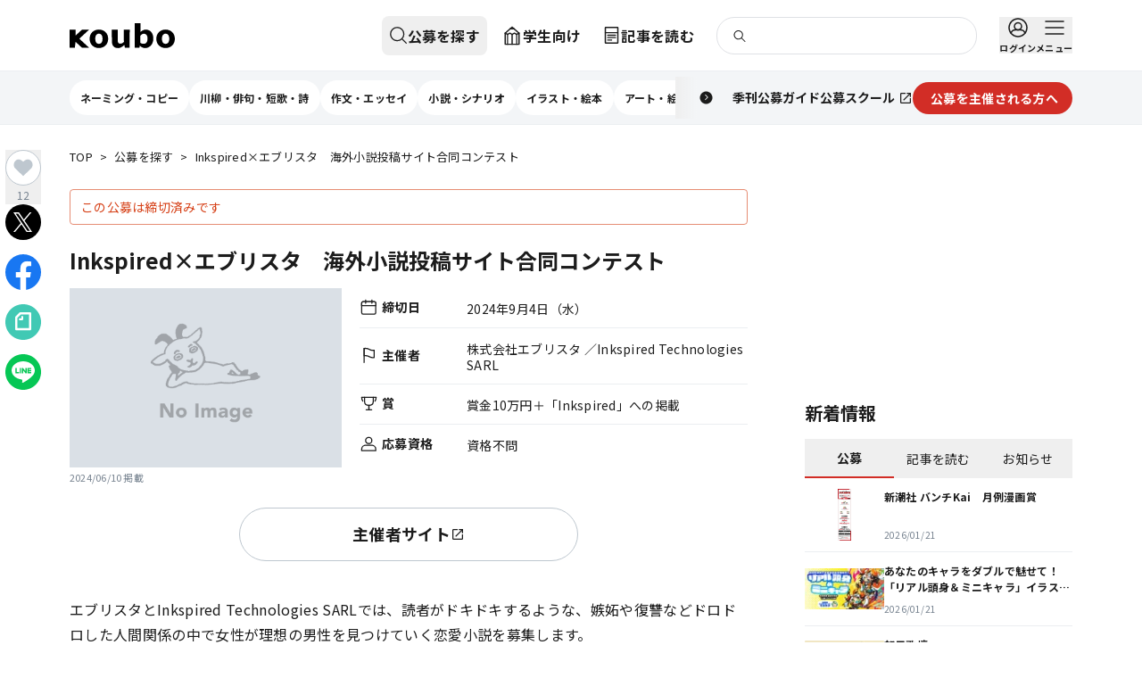

--- FILE ---
content_type: text/html; charset=utf-8
request_url: https://koubo.jp/contest/240658
body_size: 75383
content:
<!DOCTYPE html><html lang="ja"><head><meta charSet="utf-8"/><meta name="viewport" content="width=device-width, initial-scale=1"/><link rel="preload" as="image" imageSrcSet="/images/img-noimage.png 16w, /images/img-noimage.png 32w, /images/img-noimage.png 48w, /images/img-noimage.png 64w, /images/img-noimage.png 96w, /images/img-noimage.png 128w, /images/img-noimage.png 256w, /images/img-noimage.png 384w, /images/img-noimage.png 640w, /images/img-noimage.png 750w, /images/img-noimage.png 828w, /images/img-noimage.png 1080w, /images/img-noimage.png 1200w, /images/img-noimage.png 1920w, /images/img-noimage.png 2048w, /images/img-noimage.png 3840w" imageSizes="(max-width: 768px) 375px, (max-width: 1124px) 700px, 1124px"/><link rel="preload" as="image" imageSrcSet="/images/img-noimage.png 16w, /images/img-noimage.png 32w, /images/img-noimage.png 48w, /images/img-noimage.png 64w, /images/img-noimage.png 96w, /images/img-noimage.png 128w, /images/img-noimage.png 256w, /images/img-noimage.png 384w, /images/img-noimage.png 640w, /images/img-noimage.png 750w, /images/img-noimage.png 828w, /images/img-noimage.png 1080w, /images/img-noimage.png 1200w, /images/img-noimage.png 1920w, /images/img-noimage.png 2048w, /images/img-noimage.png 3840w" imageSizes="(max-width: 768px) 375px, (max-width: 1124px) 350px, 380px"/><link rel="preload" as="image" imageSrcSet="https://dfu5tnchbcr8f.cloudfront.net/strapi/jiyuritsu_top_6f621cc715.png?format=webp&amp;width=16 16w, https://dfu5tnchbcr8f.cloudfront.net/strapi/jiyuritsu_top_6f621cc715.png?format=webp&amp;width=32 32w, https://dfu5tnchbcr8f.cloudfront.net/strapi/jiyuritsu_top_6f621cc715.png?format=webp&amp;width=48 48w, https://dfu5tnchbcr8f.cloudfront.net/strapi/jiyuritsu_top_6f621cc715.png?format=webp&amp;width=64 64w, https://dfu5tnchbcr8f.cloudfront.net/strapi/jiyuritsu_top_6f621cc715.png?format=webp&amp;width=96 96w, https://dfu5tnchbcr8f.cloudfront.net/strapi/jiyuritsu_top_6f621cc715.png?format=webp&amp;width=128 128w, https://dfu5tnchbcr8f.cloudfront.net/strapi/jiyuritsu_top_6f621cc715.png?format=webp&amp;width=256 256w, https://dfu5tnchbcr8f.cloudfront.net/strapi/jiyuritsu_top_6f621cc715.png?format=webp&amp;width=384 384w, https://dfu5tnchbcr8f.cloudfront.net/strapi/jiyuritsu_top_6f621cc715.png?format=webp&amp;width=640 640w, https://dfu5tnchbcr8f.cloudfront.net/strapi/jiyuritsu_top_6f621cc715.png?format=webp&amp;width=750 750w, https://dfu5tnchbcr8f.cloudfront.net/strapi/jiyuritsu_top_6f621cc715.png?format=webp&amp;width=828 828w, https://dfu5tnchbcr8f.cloudfront.net/strapi/jiyuritsu_top_6f621cc715.png?format=webp&amp;width=1080 1080w, https://dfu5tnchbcr8f.cloudfront.net/strapi/jiyuritsu_top_6f621cc715.png?format=webp&amp;width=1200 1200w, https://dfu5tnchbcr8f.cloudfront.net/strapi/jiyuritsu_top_6f621cc715.png?format=webp&amp;width=1920 1920w, https://dfu5tnchbcr8f.cloudfront.net/strapi/jiyuritsu_top_6f621cc715.png?format=webp&amp;width=2048 2048w, https://dfu5tnchbcr8f.cloudfront.net/strapi/jiyuritsu_top_6f621cc715.png?format=webp&amp;width=3840 3840w" imageSizes="(max-width: 768px) 187.5px, (max-width: 1124px) 175px, 281px"/><link rel="preload" as="image" imageSrcSet="https://dfu5tnchbcr8f.cloudfront.net/strapi/PLOT_happyo_bnr_jpg_95e7cff007.jpg?format=webp&amp;width=16 16w, https://dfu5tnchbcr8f.cloudfront.net/strapi/PLOT_happyo_bnr_jpg_95e7cff007.jpg?format=webp&amp;width=32 32w, https://dfu5tnchbcr8f.cloudfront.net/strapi/PLOT_happyo_bnr_jpg_95e7cff007.jpg?format=webp&amp;width=48 48w, https://dfu5tnchbcr8f.cloudfront.net/strapi/PLOT_happyo_bnr_jpg_95e7cff007.jpg?format=webp&amp;width=64 64w, https://dfu5tnchbcr8f.cloudfront.net/strapi/PLOT_happyo_bnr_jpg_95e7cff007.jpg?format=webp&amp;width=96 96w, https://dfu5tnchbcr8f.cloudfront.net/strapi/PLOT_happyo_bnr_jpg_95e7cff007.jpg?format=webp&amp;width=128 128w, https://dfu5tnchbcr8f.cloudfront.net/strapi/PLOT_happyo_bnr_jpg_95e7cff007.jpg?format=webp&amp;width=256 256w, https://dfu5tnchbcr8f.cloudfront.net/strapi/PLOT_happyo_bnr_jpg_95e7cff007.jpg?format=webp&amp;width=384 384w, https://dfu5tnchbcr8f.cloudfront.net/strapi/PLOT_happyo_bnr_jpg_95e7cff007.jpg?format=webp&amp;width=640 640w, https://dfu5tnchbcr8f.cloudfront.net/strapi/PLOT_happyo_bnr_jpg_95e7cff007.jpg?format=webp&amp;width=750 750w, https://dfu5tnchbcr8f.cloudfront.net/strapi/PLOT_happyo_bnr_jpg_95e7cff007.jpg?format=webp&amp;width=828 828w, https://dfu5tnchbcr8f.cloudfront.net/strapi/PLOT_happyo_bnr_jpg_95e7cff007.jpg?format=webp&amp;width=1080 1080w, https://dfu5tnchbcr8f.cloudfront.net/strapi/PLOT_happyo_bnr_jpg_95e7cff007.jpg?format=webp&amp;width=1200 1200w, https://dfu5tnchbcr8f.cloudfront.net/strapi/PLOT_happyo_bnr_jpg_95e7cff007.jpg?format=webp&amp;width=1920 1920w, https://dfu5tnchbcr8f.cloudfront.net/strapi/PLOT_happyo_bnr_jpg_95e7cff007.jpg?format=webp&amp;width=2048 2048w, https://dfu5tnchbcr8f.cloudfront.net/strapi/PLOT_happyo_bnr_jpg_95e7cff007.jpg?format=webp&amp;width=3840 3840w" imageSizes="(max-width: 768px) 187.5px, (max-width: 1124px) 175px, 281px"/><link rel="preload" as="image" imageSrcSet="https://dfu5tnchbcr8f.cloudfront.net/strapi/web1028_cb6804cc91.png?format=webp&amp;width=16 16w, https://dfu5tnchbcr8f.cloudfront.net/strapi/web1028_cb6804cc91.png?format=webp&amp;width=32 32w, https://dfu5tnchbcr8f.cloudfront.net/strapi/web1028_cb6804cc91.png?format=webp&amp;width=48 48w, https://dfu5tnchbcr8f.cloudfront.net/strapi/web1028_cb6804cc91.png?format=webp&amp;width=64 64w, https://dfu5tnchbcr8f.cloudfront.net/strapi/web1028_cb6804cc91.png?format=webp&amp;width=96 96w, https://dfu5tnchbcr8f.cloudfront.net/strapi/web1028_cb6804cc91.png?format=webp&amp;width=128 128w, https://dfu5tnchbcr8f.cloudfront.net/strapi/web1028_cb6804cc91.png?format=webp&amp;width=256 256w, https://dfu5tnchbcr8f.cloudfront.net/strapi/web1028_cb6804cc91.png?format=webp&amp;width=384 384w, https://dfu5tnchbcr8f.cloudfront.net/strapi/web1028_cb6804cc91.png?format=webp&amp;width=640 640w, https://dfu5tnchbcr8f.cloudfront.net/strapi/web1028_cb6804cc91.png?format=webp&amp;width=750 750w, https://dfu5tnchbcr8f.cloudfront.net/strapi/web1028_cb6804cc91.png?format=webp&amp;width=828 828w, https://dfu5tnchbcr8f.cloudfront.net/strapi/web1028_cb6804cc91.png?format=webp&amp;width=1080 1080w, https://dfu5tnchbcr8f.cloudfront.net/strapi/web1028_cb6804cc91.png?format=webp&amp;width=1200 1200w, https://dfu5tnchbcr8f.cloudfront.net/strapi/web1028_cb6804cc91.png?format=webp&amp;width=1920 1920w, https://dfu5tnchbcr8f.cloudfront.net/strapi/web1028_cb6804cc91.png?format=webp&amp;width=2048 2048w, https://dfu5tnchbcr8f.cloudfront.net/strapi/web1028_cb6804cc91.png?format=webp&amp;width=3840 3840w" imageSizes="(max-width: 768px) 187.5px, (max-width: 1124px) 175px, 281px"/><link rel="preload" as="image" imageSrcSet="https://dfu5tnchbcr8f.cloudfront.net/strapi/Bbnr_81c5861934.png?format=webp&amp;width=16 16w, https://dfu5tnchbcr8f.cloudfront.net/strapi/Bbnr_81c5861934.png?format=webp&amp;width=32 32w, https://dfu5tnchbcr8f.cloudfront.net/strapi/Bbnr_81c5861934.png?format=webp&amp;width=48 48w, https://dfu5tnchbcr8f.cloudfront.net/strapi/Bbnr_81c5861934.png?format=webp&amp;width=64 64w, https://dfu5tnchbcr8f.cloudfront.net/strapi/Bbnr_81c5861934.png?format=webp&amp;width=96 96w, https://dfu5tnchbcr8f.cloudfront.net/strapi/Bbnr_81c5861934.png?format=webp&amp;width=128 128w, https://dfu5tnchbcr8f.cloudfront.net/strapi/Bbnr_81c5861934.png?format=webp&amp;width=256 256w, https://dfu5tnchbcr8f.cloudfront.net/strapi/Bbnr_81c5861934.png?format=webp&amp;width=384 384w, https://dfu5tnchbcr8f.cloudfront.net/strapi/Bbnr_81c5861934.png?format=webp&amp;width=640 640w, https://dfu5tnchbcr8f.cloudfront.net/strapi/Bbnr_81c5861934.png?format=webp&amp;width=750 750w, https://dfu5tnchbcr8f.cloudfront.net/strapi/Bbnr_81c5861934.png?format=webp&amp;width=828 828w, https://dfu5tnchbcr8f.cloudfront.net/strapi/Bbnr_81c5861934.png?format=webp&amp;width=1080 1080w, https://dfu5tnchbcr8f.cloudfront.net/strapi/Bbnr_81c5861934.png?format=webp&amp;width=1200 1200w, https://dfu5tnchbcr8f.cloudfront.net/strapi/Bbnr_81c5861934.png?format=webp&amp;width=1920 1920w, https://dfu5tnchbcr8f.cloudfront.net/strapi/Bbnr_81c5861934.png?format=webp&amp;width=2048 2048w, https://dfu5tnchbcr8f.cloudfront.net/strapi/Bbnr_81c5861934.png?format=webp&amp;width=3840 3840w" imageSizes="(max-width: 768px) 187.5px, (max-width: 1124px) 175px, 281px"/><link rel="preload" as="image" imageSrcSet="https://dfu5tnchbcr8f.cloudfront.net/strapi/2209_404a2d962a.png?format=webp&amp;width=16 16w, https://dfu5tnchbcr8f.cloudfront.net/strapi/2209_404a2d962a.png?format=webp&amp;width=32 32w, https://dfu5tnchbcr8f.cloudfront.net/strapi/2209_404a2d962a.png?format=webp&amp;width=48 48w, https://dfu5tnchbcr8f.cloudfront.net/strapi/2209_404a2d962a.png?format=webp&amp;width=64 64w, https://dfu5tnchbcr8f.cloudfront.net/strapi/2209_404a2d962a.png?format=webp&amp;width=96 96w, https://dfu5tnchbcr8f.cloudfront.net/strapi/2209_404a2d962a.png?format=webp&amp;width=128 128w, https://dfu5tnchbcr8f.cloudfront.net/strapi/2209_404a2d962a.png?format=webp&amp;width=256 256w, https://dfu5tnchbcr8f.cloudfront.net/strapi/2209_404a2d962a.png?format=webp&amp;width=384 384w, https://dfu5tnchbcr8f.cloudfront.net/strapi/2209_404a2d962a.png?format=webp&amp;width=640 640w, https://dfu5tnchbcr8f.cloudfront.net/strapi/2209_404a2d962a.png?format=webp&amp;width=750 750w, https://dfu5tnchbcr8f.cloudfront.net/strapi/2209_404a2d962a.png?format=webp&amp;width=828 828w, https://dfu5tnchbcr8f.cloudfront.net/strapi/2209_404a2d962a.png?format=webp&amp;width=1080 1080w, https://dfu5tnchbcr8f.cloudfront.net/strapi/2209_404a2d962a.png?format=webp&amp;width=1200 1200w, https://dfu5tnchbcr8f.cloudfront.net/strapi/2209_404a2d962a.png?format=webp&amp;width=1920 1920w, https://dfu5tnchbcr8f.cloudfront.net/strapi/2209_404a2d962a.png?format=webp&amp;width=2048 2048w, https://dfu5tnchbcr8f.cloudfront.net/strapi/2209_404a2d962a.png?format=webp&amp;width=3840 3840w" imageSizes="(max-width: 768px) 187.5px, (max-width: 1124px) 175px, 281px"/><link rel="preload" as="image" imageSrcSet="https://dfu5tnchbcr8f.cloudfront.net/strapi/2111_douzo_Bbnr_cccb4a1c13.png?format=webp&amp;width=16 16w, https://dfu5tnchbcr8f.cloudfront.net/strapi/2111_douzo_Bbnr_cccb4a1c13.png?format=webp&amp;width=32 32w, https://dfu5tnchbcr8f.cloudfront.net/strapi/2111_douzo_Bbnr_cccb4a1c13.png?format=webp&amp;width=48 48w, https://dfu5tnchbcr8f.cloudfront.net/strapi/2111_douzo_Bbnr_cccb4a1c13.png?format=webp&amp;width=64 64w, https://dfu5tnchbcr8f.cloudfront.net/strapi/2111_douzo_Bbnr_cccb4a1c13.png?format=webp&amp;width=96 96w, https://dfu5tnchbcr8f.cloudfront.net/strapi/2111_douzo_Bbnr_cccb4a1c13.png?format=webp&amp;width=128 128w, https://dfu5tnchbcr8f.cloudfront.net/strapi/2111_douzo_Bbnr_cccb4a1c13.png?format=webp&amp;width=256 256w, https://dfu5tnchbcr8f.cloudfront.net/strapi/2111_douzo_Bbnr_cccb4a1c13.png?format=webp&amp;width=384 384w, https://dfu5tnchbcr8f.cloudfront.net/strapi/2111_douzo_Bbnr_cccb4a1c13.png?format=webp&amp;width=640 640w, https://dfu5tnchbcr8f.cloudfront.net/strapi/2111_douzo_Bbnr_cccb4a1c13.png?format=webp&amp;width=750 750w, https://dfu5tnchbcr8f.cloudfront.net/strapi/2111_douzo_Bbnr_cccb4a1c13.png?format=webp&amp;width=828 828w, https://dfu5tnchbcr8f.cloudfront.net/strapi/2111_douzo_Bbnr_cccb4a1c13.png?format=webp&amp;width=1080 1080w, https://dfu5tnchbcr8f.cloudfront.net/strapi/2111_douzo_Bbnr_cccb4a1c13.png?format=webp&amp;width=1200 1200w, https://dfu5tnchbcr8f.cloudfront.net/strapi/2111_douzo_Bbnr_cccb4a1c13.png?format=webp&amp;width=1920 1920w, https://dfu5tnchbcr8f.cloudfront.net/strapi/2111_douzo_Bbnr_cccb4a1c13.png?format=webp&amp;width=2048 2048w, https://dfu5tnchbcr8f.cloudfront.net/strapi/2111_douzo_Bbnr_cccb4a1c13.png?format=webp&amp;width=3840 3840w" imageSizes="(max-width: 768px) 187.5px, (max-width: 1124px) 175px, 281px"/><link rel="preload" as="image" imageSrcSet="https://dfu5tnchbcr8f.cloudfront.net/strapi/douzo_W_bnr16_c6d020b3ad.png?format=webp&amp;width=16 16w, https://dfu5tnchbcr8f.cloudfront.net/strapi/douzo_W_bnr16_c6d020b3ad.png?format=webp&amp;width=32 32w, https://dfu5tnchbcr8f.cloudfront.net/strapi/douzo_W_bnr16_c6d020b3ad.png?format=webp&amp;width=48 48w, https://dfu5tnchbcr8f.cloudfront.net/strapi/douzo_W_bnr16_c6d020b3ad.png?format=webp&amp;width=64 64w, https://dfu5tnchbcr8f.cloudfront.net/strapi/douzo_W_bnr16_c6d020b3ad.png?format=webp&amp;width=96 96w, https://dfu5tnchbcr8f.cloudfront.net/strapi/douzo_W_bnr16_c6d020b3ad.png?format=webp&amp;width=128 128w, https://dfu5tnchbcr8f.cloudfront.net/strapi/douzo_W_bnr16_c6d020b3ad.png?format=webp&amp;width=256 256w, https://dfu5tnchbcr8f.cloudfront.net/strapi/douzo_W_bnr16_c6d020b3ad.png?format=webp&amp;width=384 384w, https://dfu5tnchbcr8f.cloudfront.net/strapi/douzo_W_bnr16_c6d020b3ad.png?format=webp&amp;width=640 640w, https://dfu5tnchbcr8f.cloudfront.net/strapi/douzo_W_bnr16_c6d020b3ad.png?format=webp&amp;width=750 750w, https://dfu5tnchbcr8f.cloudfront.net/strapi/douzo_W_bnr16_c6d020b3ad.png?format=webp&amp;width=828 828w, https://dfu5tnchbcr8f.cloudfront.net/strapi/douzo_W_bnr16_c6d020b3ad.png?format=webp&amp;width=1080 1080w, https://dfu5tnchbcr8f.cloudfront.net/strapi/douzo_W_bnr16_c6d020b3ad.png?format=webp&amp;width=1200 1200w, https://dfu5tnchbcr8f.cloudfront.net/strapi/douzo_W_bnr16_c6d020b3ad.png?format=webp&amp;width=1920 1920w, https://dfu5tnchbcr8f.cloudfront.net/strapi/douzo_W_bnr16_c6d020b3ad.png?format=webp&amp;width=2048 2048w, https://dfu5tnchbcr8f.cloudfront.net/strapi/douzo_W_bnr16_c6d020b3ad.png?format=webp&amp;width=3840 3840w" imageSizes="(max-width: 768px) 187.5px, (max-width: 1124px) 175px, 281px"/><link rel="preload" as="image" imageSrcSet="https://dfu5tnchbcr8f.cloudfront.net/strapi/plot_top_655b425262.png?format=webp&amp;width=16 16w, https://dfu5tnchbcr8f.cloudfront.net/strapi/plot_top_655b425262.png?format=webp&amp;width=32 32w, https://dfu5tnchbcr8f.cloudfront.net/strapi/plot_top_655b425262.png?format=webp&amp;width=48 48w, https://dfu5tnchbcr8f.cloudfront.net/strapi/plot_top_655b425262.png?format=webp&amp;width=64 64w, https://dfu5tnchbcr8f.cloudfront.net/strapi/plot_top_655b425262.png?format=webp&amp;width=96 96w, https://dfu5tnchbcr8f.cloudfront.net/strapi/plot_top_655b425262.png?format=webp&amp;width=128 128w, https://dfu5tnchbcr8f.cloudfront.net/strapi/plot_top_655b425262.png?format=webp&amp;width=256 256w, https://dfu5tnchbcr8f.cloudfront.net/strapi/plot_top_655b425262.png?format=webp&amp;width=384 384w, https://dfu5tnchbcr8f.cloudfront.net/strapi/plot_top_655b425262.png?format=webp&amp;width=640 640w, https://dfu5tnchbcr8f.cloudfront.net/strapi/plot_top_655b425262.png?format=webp&amp;width=750 750w, https://dfu5tnchbcr8f.cloudfront.net/strapi/plot_top_655b425262.png?format=webp&amp;width=828 828w, https://dfu5tnchbcr8f.cloudfront.net/strapi/plot_top_655b425262.png?format=webp&amp;width=1080 1080w, https://dfu5tnchbcr8f.cloudfront.net/strapi/plot_top_655b425262.png?format=webp&amp;width=1200 1200w, https://dfu5tnchbcr8f.cloudfront.net/strapi/plot_top_655b425262.png?format=webp&amp;width=1920 1920w, https://dfu5tnchbcr8f.cloudfront.net/strapi/plot_top_655b425262.png?format=webp&amp;width=2048 2048w, https://dfu5tnchbcr8f.cloudfront.net/strapi/plot_top_655b425262.png?format=webp&amp;width=3840 3840w" imageSizes="(max-width: 768px) 187.5px, (max-width: 1124px) 175px, 281px"/><link rel="stylesheet" href="/_next/static/css/4854f7dda9bb90f0.css" data-precedence="next"/><link rel="stylesheet" href="/_next/static/css/204b14e5270a57e1.css" data-precedence="next"/><link rel="stylesheet" href="/_next/static/css/3371aa8f35d55aef.css" data-precedence="next"/><link rel="preload" as="script" fetchPriority="low" href="/_next/static/chunks/webpack-0e1263bff5c916a2.js"/><script src="/_next/static/chunks/4bd1b696-1665c745e5528c3d.js" async=""></script><script src="/_next/static/chunks/7119-3a758c3fd0434c35.js" async=""></script><script src="/_next/static/chunks/main-app-41f9671596a05c5d.js" async=""></script><script src="/_next/static/chunks/8260-af98534dfc1e9f0f.js" async=""></script><script src="/_next/static/chunks/7372-d06b903ab091f87f.js" async=""></script><script src="/_next/static/chunks/app/layout-5ba07c7821f4b29b.js" async=""></script><script src="/_next/static/chunks/app/global-error-d127ee3623485a61.js" async=""></script><script src="/_next/static/chunks/6874-ace7140d73878a16.js" async=""></script><script src="/_next/static/chunks/4008-7ba2477d5cff721c.js" async=""></script><script src="/_next/static/chunks/4180-47cd1766a9a3de1e.js" async=""></script><script src="/_next/static/chunks/4692-a14a1d4934e84f74.js" async=""></script><script src="/_next/static/chunks/9604-7eaa713b8a2b0936.js" async=""></script><script src="/_next/static/chunks/4683-39a36b4874b3fd53.js" async=""></script><script src="/_next/static/chunks/5334-cabc4075e1cf7c26.js" async=""></script><script src="/_next/static/chunks/app/(default-header)/(defailt-sidebar)/contest/%5Bid%5D/page-7595dbe0450eff3a.js" async=""></script><script src="/_next/static/chunks/5594-67e92907e18cf6c5.js" async=""></script><script src="/_next/static/chunks/221-0edeb8ed487fc31a.js" async=""></script><script src="/_next/static/chunks/5472-98e76e042d917435.js" async=""></script><script src="/_next/static/chunks/4774-654ddc9cfb60b5d8.js" async=""></script><script src="/_next/static/chunks/9223-edf0584c53737593.js" async=""></script><script src="/_next/static/chunks/5566-649cad981a321ebd.js" async=""></script><script src="/_next/static/chunks/1020-cb24d130cbf1aa38.js" async=""></script><script src="/_next/static/chunks/7613-97e9ceaba41bef31.js" async=""></script><script src="/_next/static/chunks/1546-330bce0ec238ef73.js" async=""></script><script src="/_next/static/chunks/9586-46a511cbf0d671d4.js" async=""></script><script src="/_next/static/chunks/app/(default-header)/layout-d3eb189a1da8fe08.js" async=""></script><script src="/_next/static/chunks/app/(default-header)/error-ae8c560d7a6b3d39.js" async=""></script><script src="/_next/static/chunks/5784-3b80a1b5df5f7e41.js" async=""></script><script src="/_next/static/chunks/app/(default-header)/(defailt-sidebar)/layout-fedec113a1511f12.js" async=""></script><link rel="preload" href="https://www.googletagmanager.com/gtm.js?id=GTM-55SBVRH" as="script"/><link rel="preload" href="https://pagead2.googlesyndication.com/pagead/js/adsbygoogle.js?client=ca-pub-9681073183373943" as="script" crossorigin=""/><link rel="preload" href="/_next/static/chunks/3424.43da74089f24c6f0.js" as="script" fetchPriority="low"/><link rel="preload" as="image" imageSrcSet="https://dfu5tnchbcr8f.cloudfront.net/strapi/fanclub_banner1705_0098e9f373.jpg?format=webp&amp;width=16 16w, https://dfu5tnchbcr8f.cloudfront.net/strapi/fanclub_banner1705_0098e9f373.jpg?format=webp&amp;width=32 32w, https://dfu5tnchbcr8f.cloudfront.net/strapi/fanclub_banner1705_0098e9f373.jpg?format=webp&amp;width=48 48w, https://dfu5tnchbcr8f.cloudfront.net/strapi/fanclub_banner1705_0098e9f373.jpg?format=webp&amp;width=64 64w, https://dfu5tnchbcr8f.cloudfront.net/strapi/fanclub_banner1705_0098e9f373.jpg?format=webp&amp;width=96 96w, https://dfu5tnchbcr8f.cloudfront.net/strapi/fanclub_banner1705_0098e9f373.jpg?format=webp&amp;width=128 128w, https://dfu5tnchbcr8f.cloudfront.net/strapi/fanclub_banner1705_0098e9f373.jpg?format=webp&amp;width=256 256w, https://dfu5tnchbcr8f.cloudfront.net/strapi/fanclub_banner1705_0098e9f373.jpg?format=webp&amp;width=384 384w, https://dfu5tnchbcr8f.cloudfront.net/strapi/fanclub_banner1705_0098e9f373.jpg?format=webp&amp;width=640 640w, https://dfu5tnchbcr8f.cloudfront.net/strapi/fanclub_banner1705_0098e9f373.jpg?format=webp&amp;width=750 750w, https://dfu5tnchbcr8f.cloudfront.net/strapi/fanclub_banner1705_0098e9f373.jpg?format=webp&amp;width=828 828w, https://dfu5tnchbcr8f.cloudfront.net/strapi/fanclub_banner1705_0098e9f373.jpg?format=webp&amp;width=1080 1080w, https://dfu5tnchbcr8f.cloudfront.net/strapi/fanclub_banner1705_0098e9f373.jpg?format=webp&amp;width=1200 1200w, https://dfu5tnchbcr8f.cloudfront.net/strapi/fanclub_banner1705_0098e9f373.jpg?format=webp&amp;width=1920 1920w, https://dfu5tnchbcr8f.cloudfront.net/strapi/fanclub_banner1705_0098e9f373.jpg?format=webp&amp;width=2048 2048w, https://dfu5tnchbcr8f.cloudfront.net/strapi/fanclub_banner1705_0098e9f373.jpg?format=webp&amp;width=3840 3840w" imageSizes="(max-width: 768px) 187.5px, (max-width: 1124px) 175px, 281px"/><meta name="next-size-adjust" content=""/><title>Inkspired×エブリスタ　海外小説投稿サイト合同コンテスト | 公募/コンテスト/コンペ情報なら「Koubo」</title><meta name="description" content="公募、コンテスト、コンペ、募集情報を掲載。文芸、文学賞、アート、シンボルマーク、キャラクターデザイン、ロゴ、デザイン、イラスト、コピー、愛称、フォトコン、を年間2万件以上紹介する公募ガイド社運営のWebサイトです。"/><meta property="og:title" content="Inkspired×エブリスタ　海外小説投稿サイト合同コンテスト | 公募/コンテスト/コンペ情報なら「Koubo」"/><meta property="og:description" content="公募、コンテスト、コンペ、募集情報を掲載。文芸、文学賞、アート、シンボルマーク、キャラクターデザイン、ロゴ、デザイン、イラスト、コピー、愛称、フォトコン、を年間2万件以上紹介する公募ガイド社運営のWebサイトです。"/><meta property="og:image" content="https://koubo.jp/images/ogp_koubo.png"/><meta property="og:image:width" content="148"/><meta property="og:image:height" content="148"/><meta property="og:type" content="article"/><meta property="article:published_time" content="2024/06/10 16:02:57"/><meta property="article:tag" content="WEB応募可"/><meta name="twitter:card" content="summary"/><meta name="twitter:site" content="@kouboguide"/><meta name="twitter:title" content="Inkspired×エブリスタ　海外小説投稿サイト合同コンテスト | 公募/コンテスト/コンペ情報なら「Koubo」"/><meta name="twitter:description" content="公募、コンテスト、コンペ、募集情報を掲載。文芸、文学賞、アート、シンボルマーク、キャラクターデザイン、ロゴ、デザイン、イラスト、コピー、愛称、フォトコン、を年間2万件以上紹介する公募ガイド社運営のWebサイトです。"/><meta name="twitter:image" content="https://koubo.jp/images/ogp_koubo.png"/><meta name="twitter:image:width" content="148"/><meta name="twitter:image:height" content="148"/><link rel="icon" href="/favicon.ico" type="image/x-icon" sizes="48x48"/><meta name="sentry-trace" content="234b51f7f29c95a399134291d9b14164-4da7c5cce6b49439"/><meta name="baggage" content="sentry-environment=production,sentry-release=63f753ef6dc37b28244f08c271fba38560d3b8f2,sentry-public_key=2044d3a7e9f348c5a00ac6304be1f087,sentry-trace_id=234b51f7f29c95a399134291d9b14164"/><script src="/_next/static/chunks/polyfills-42372ed130431b0a.js" noModule=""></script></head><body class="__className_b86aea tw-overflow-y-scroll tw-min-h-screen tw-flex tw-flex-col"><div hidden=""><!--$--><!--/$--></div><aside><div style="position:fixed;z-index:9999;top:16px;left:16px;right:16px;bottom:16px;pointer-events:none" class="!tw-z-toast"></div></aside><header class="tw-w-full tw-h-[108px] md:tw-h-[140px] tw-z-docked"><div class="tw-h-[48px] md:tw-h-[80px] tw-bg-white tw-border-b tw-border-gray-200 tw-flex tw-items-center"><h1 class="tw-sr-only">公募/コンテスト/コンペ情報なら「Koubo」</h1><div class="tw-w-full tw-mx-auto tw-px-0 tw-grow tw-max-w-pcContent tw-h-full md:tw-px-6 lg:tw-px-0"><div class="tw-relative tw-h-full tw-flex tw-items-center tw-justify-between md:tw-hidden"><button aria-label="公募を探す" class="tw-z-docked tw-h-full tw-w-12 tw-flex tw-flex-col tw-items-center tw-justify-center tw-space-y-1 hover:tw-opacity-70 tw-duration-200 tw-transition" type="button"><svg fill="none" height="1.5em" viewBox="0 0 24 24" width="1.5em" xmlns="http://www.w3.org/2000/svg"><path d="M10.5 19C15.1944 19 19 15.1944 19 10.5C19 5.80558 15.1944 2 10.5 2C5.80558 2 2 5.80558 2 10.5C2 15.1944 5.80558 19 10.5 19Z" stroke="currentColor" stroke-linecap="round" stroke-linejoin="round" stroke-width="1.5"></path><path d="M22 21.9998L16.51 16.5098" stroke="currentColor" stroke-linecap="round" stroke-linejoin="round" stroke-width="1.5"></path></svg></button><!--$--><!--/$--><div class="tw-absolute tw-w-full tw-h-full tw-flex tw-justify-center"><a class="tw-cursor-pointer tw-flex tw-items-center" href="/"><svg viewBox="0 0 832.39 196.16" xmlns="http://www.w3.org/2000/svg" class="lg:tw-hidden !tw-w-[78px] !tw-h-[18px]"><path d="M429.56,145.94c-6.58,10.18-17.51,15.13-29.19,15.13-13.44,0-19.51-6.26-19.51-26.27l.5-83.49h-47.43l.4,88.77c0,34.74,14.56,56.08,48.71,56.08,21.41,0,36.71-12.89,50.31-24.9l3.5,21.53h37.96l.59-141.48h-47.53l1.69,94.62Z" fill="#171717;"></path><g><path d="M758.93,49.58c-38.4,0-73.39,26.58-73.39,73.17s35,73.13,73.39,73.13,73.47-26.64,73.47-73.13-35.08-73.17-73.47-73.17Zm-.35,113.25c-19.16,0-28.7-15.54-28.7-40.05s9.81-40.43,28.97-40.43,29.22,15.91,29.22,40.43-10.33,40.05-29.49,40.05Z" fill="#171717;"></path><path d="M601.1,49.58c-17.94,0-32.34,12.58-40.76,19.32l1.34-68.89h-47.48l.62,192.79h37.74l2.54-15.88c11.77,12.54,27.6,19.24,41.53,19.24,33.75,0,65.57-27.36,65.57-75.29,0-42.62-23.36-71.29-61.1-71.29Zm-15.23,112.88c-7.8,0-18.79-2.27-27.07-8.79l1.1-56.16c9.07-9.97,18.39-14.9,27.89-14.9,18.43,0,28.71,14,28.71,38.95,0,28.77-14.52,40.89-30.63,40.89Z" fill="#171717;"></path><path d="M231.64,49.58c-38.4,0-73.39,26.58-73.39,73.17s35,73.13,73.39,73.13,73.47-26.64,73.47-73.13-35.08-73.17-73.47-73.17Zm-.35,113.25c-19.16,0-28.37-15.54-28.37-40.05s9.47-40.43,28.63-40.43,28.81,15.91,28.81,40.43-9.92,40.05-29.07,40.05Z" fill="#171717;"></path><polygon fill="#171717;" points="97.16 50.94 47.19 97.16 47.19 51.15 0 51.15 .87 192.89 41.62 192.89 47.19 146.64 47.19 146.69 47.19 146.63 97.16 192.84 153.82 192.84 77.02 121.89 153.82 50.94 97.16 50.94"></polygon></g></svg></a></div><div class="tw-h-full tw-z-docked"><button aria-label="メニュー" class="tw-flex md:tw-hidden tw-flex-col tw-items-center tw-justify-center tw-space-y-1 tw-w-12 tw-h-full hover:tw-opacity-70 tw-duration-200 tw-transition" type="button"><div class="tw-relative"><svg width="1.5em" height="1.5em" viewBox="0 0 24 24" fill="none" xmlns="http://www.w3.org/2000/svg"><g><path d="M2 5H22" stroke="#1C1C1C" stroke-width="1.5" stroke-linecap="round" stroke-linejoin="round"></path><path d="M2 12H22" stroke="#1C1C1C" stroke-width="1.5" stroke-linecap="round" stroke-linejoin="round"></path><path d="M2 19H22" stroke="#1C1C1C" stroke-width="1.5" stroke-linecap="round" stroke-linejoin="round"></path></g></svg></div></button><button class="tw-hidden md:tw-flex tw-flex-col tw-items-center tw-space-y-1 hover:tw-opacity-70 tw-duration-200 tw-transition" type="button"><div class="tw-relative"><svg width="24px" height="24px" viewBox="0 0 24 24" fill="none" xmlns="http://www.w3.org/2000/svg"><g><path d="M2 5H22" stroke="#1C1C1C" stroke-width="1.5" stroke-linecap="round" stroke-linejoin="round"></path><path d="M2 12H22" stroke="#1C1C1C" stroke-width="1.5" stroke-linecap="round" stroke-linejoin="round"></path><path d="M2 19H22" stroke="#1C1C1C" stroke-width="1.5" stroke-linecap="round" stroke-linejoin="round"></path></g></svg></div><span class="tw-text-ui10 tw-font-bold tw-text-left">メニュー</span></button></div></div><div class="tw-hidden tw-h-full md:tw-flex md:tw-justify-between lg:tw-max-w-none"><div class="tw-flex tw-items-center tw-mr-6"><a class="tw-cursor-pointer" href="/"><span class="tw-inline"><svg viewBox="0 0 832.39 196.16" xmlns="http://www.w3.org/2000/svg" width="118" height="28"><path d="M429.56,145.94c-6.58,10.18-17.51,15.13-29.19,15.13-13.44,0-19.51-6.26-19.51-26.27l.5-83.49h-47.43l.4,88.77c0,34.74,14.56,56.08,48.71,56.08,21.41,0,36.71-12.89,50.31-24.9l3.5,21.53h37.96l.59-141.48h-47.53l1.69,94.62Z" fill="#171717;"></path><g><path d="M758.93,49.58c-38.4,0-73.39,26.58-73.39,73.17s35,73.13,73.39,73.13,73.47-26.64,73.47-73.13-35.08-73.17-73.47-73.17Zm-.35,113.25c-19.16,0-28.7-15.54-28.7-40.05s9.81-40.43,28.97-40.43,29.22,15.91,29.22,40.43-10.33,40.05-29.49,40.05Z" fill="#171717;"></path><path d="M601.1,49.58c-17.94,0-32.34,12.58-40.76,19.32l1.34-68.89h-47.48l.62,192.79h37.74l2.54-15.88c11.77,12.54,27.6,19.24,41.53,19.24,33.75,0,65.57-27.36,65.57-75.29,0-42.62-23.36-71.29-61.1-71.29Zm-15.23,112.88c-7.8,0-18.79-2.27-27.07-8.79l1.1-56.16c9.07-9.97,18.39-14.9,27.89-14.9,18.43,0,28.71,14,28.71,38.95,0,28.77-14.52,40.89-30.63,40.89Z" fill="#171717;"></path><path d="M231.64,49.58c-38.4,0-73.39,26.58-73.39,73.17s35,73.13,73.39,73.13,73.47-26.64,73.47-73.13-35.08-73.17-73.47-73.17Zm-.35,113.25c-19.16,0-28.37-15.54-28.37-40.05s9.47-40.43,28.63-40.43,28.81,15.91,28.81,40.43-9.92,40.05-29.07,40.05Z" fill="#171717;"></path><polygon fill="#171717;" points="97.16 50.94 47.19 97.16 47.19 51.15 0 51.15 .87 192.89 41.62 192.89 47.19 146.64 47.19 146.69 47.19 146.63 97.16 192.84 153.82 192.84 77.02 121.89 153.82 50.94 97.16 50.94"></polygon></g></svg></span></a></div><div class="tw-hidden md:tw-flex md:tw-items-center md:tw-space-x-4"><div class="md:tw-flex md:tw-space-x-2"><div><button class="tw-h-11 tw-px-2 tw-flex tw-items-center tw-gap-x-2 tw-rounded-[8px] hover:tw-opacity-50 tw-transition tw-duration-200"><div class="tw-shrink-0"><svg fill="none" height="1.5em" viewBox="0 0 24 24" width="1.5em" xmlns="http://www.w3.org/2000/svg"><path d="M10.5 19C15.1944 19 19 15.1944 19 10.5C19 5.80558 15.1944 2 10.5 2C5.80558 2 2 5.80558 2 10.5C2 15.1944 5.80558 19 10.5 19Z" stroke="currentColor" stroke-linecap="round" stroke-linejoin="round" stroke-width="1.5"></path><path d="M22 21.9998L16.51 16.5098" stroke="currentColor" stroke-linecap="round" stroke-linejoin="round" stroke-width="1.5"></path></svg></div><span class="tw-text-ui16 tw-font-bold tw-text-left">公募を探す</span></button></div><a class="tw-cursor-pointer hover:tw-opacity-50 tw-transition-opacity tw-duration-200 tw-h-11 tw-px-2 tw-flex tw-items-center tw-gap-x-2 tw-rounded-[8px] hover:tw-bg-white/30 tw-transition tw-duration-200" href="/student/all"><div class="tw-shrink-0"><svg width="24" height="24" viewBox="0 0 24 25" fill="none" xmlns="http://www.w3.org/2000/svg"><path d="M4 9.5V22.5H20V9.5" stroke="#1C1C1C" stroke-width="1.5" stroke-linecap="round" stroke-linejoin="round"></path><path d="M20 9.5L12 2.5L4 9.5" stroke="#1C1C1C" stroke-width="1.5" stroke-linecap="round" stroke-linejoin="round"></path><path d="M4 9.5L6.67 11L9.33 9.5L12 11L14.67 9.5L17.33 11L20 9.5" stroke="#1C1C1C" stroke-width="1.5" stroke-linecap="round" stroke-linejoin="round"></path><path d="M12 11V22.5" stroke="#1C1C1C" stroke-width="1.5" stroke-linecap="round" stroke-linejoin="round"></path><path d="M17.3281 11V22.5" stroke="#1C1C1C" stroke-width="1.5" stroke-linecap="round" stroke-linejoin="round"></path><path d="M6.67188 11V22.5" stroke="#1C1C1C" stroke-width="1.5" stroke-linecap="round" stroke-linejoin="round"></path><path d="M9.78125 4.44043H14.2213" stroke="#1C1C1C" stroke-width="1.5" stroke-linecap="round" stroke-linejoin="round"></path></svg></div><span class="tw-text-ui16 tw-font-bold">学生向け</span></a><a class="tw-cursor-pointer hover:tw-opacity-50 tw-transition-opacity tw-duration-200  tw-h-11 tw-px-2 tw-flex tw-items-center tw-gap-x-2 tw-rounded-[8px] hover:tw-bg-white/30 tw-transition tw-duration-200" href="/article"><div class="tw-shrink-0"><svg width="1.5em" height="1.5em" viewBox="0 0 24 24" fill="none" xmlns="http://www.w3.org/2000/svg"><path d="M20 2H4V22H20V2Z" stroke="#1C1C1C" stroke-width="1.5" stroke-linecap="round" stroke-linejoin="round"></path><path d="M4 8.61035H20" stroke="#1C1C1C" stroke-width="1.5" stroke-linecap="round" stroke-linejoin="round"></path><path d="M7 12H17" stroke="#1C1C1C" stroke-width="1.5" stroke-linecap="round" stroke-linejoin="round"></path><path d="M7 15.0703H17" stroke="#1C1C1C" stroke-width="1.5" stroke-linecap="round" stroke-linejoin="round"></path><path d="M7 18.1396H12" stroke="#1C1C1C" stroke-width="1.5" stroke-linecap="round" stroke-linejoin="round"></path></svg></div><span class="tw-text-ui16 tw-font-bold">記事を読む</span></a></div><div class="tw-w-[400px] tw-flex tw-items-center"><div class="tw-grow tw-pt-1 tw-mr-6"><div class="gcse-search"></div></div><div class="tw-flex tw-items-center tw-gap-x-4"><button class="tw-flex tw-flex-col tw-items-center tw-space-y-1 hover:tw-opacity-70 tw-duration-200 tw-transition" type="button"><svg width="24" height="24" viewBox="0 0 24 24" fill="none" xmlns="http://www.w3.org/2000/svg"><path d="M12 14.5498C14.2091 14.5498 16 12.7589 16 10.5498C16 8.34067 14.2091 6.5498 12 6.5498C9.79086 6.5498 8 8.34067 8 10.5498C8 12.7589 9.79086 14.5498 12 14.5498Z" stroke="currentColor" stroke-width="1.5" stroke-linecap="round" stroke-linejoin="round"></path><path d="M19.8197 18.2298C19.2397 16.1098 17.2997 14.5498 14.9997 14.5498H8.99969C6.69969 14.5498 4.75969 16.1098 4.17969 18.2298" stroke="currentColor" stroke-width="1.5" stroke-linecap="round" stroke-linejoin="round"></path><path d="M12 22C17.5228 22 22 17.5228 22 12C22 6.47715 17.5228 2 12 2C6.47715 2 2 6.47715 2 12C2 17.5228 6.47715 22 12 22Z" stroke="currentColor" stroke-width="1.5" stroke-linecap="round" stroke-linejoin="round"></path></svg><span class="tw-text-ui10 tw-font-bold">ログイン</span></button><div class="tw-relative"><div class="tw-h-full tw-z-docked"><button aria-label="メニュー" class="tw-flex md:tw-hidden tw-flex-col tw-items-center tw-justify-center tw-space-y-1 tw-w-12 tw-h-full hover:tw-opacity-70 tw-duration-200 tw-transition" type="button"><div class="tw-relative"><svg width="1.5em" height="1.5em" viewBox="0 0 24 24" fill="none" xmlns="http://www.w3.org/2000/svg"><g><path d="M2 5H22" stroke="#1C1C1C" stroke-width="1.5" stroke-linecap="round" stroke-linejoin="round"></path><path d="M2 12H22" stroke="#1C1C1C" stroke-width="1.5" stroke-linecap="round" stroke-linejoin="round"></path><path d="M2 19H22" stroke="#1C1C1C" stroke-width="1.5" stroke-linecap="round" stroke-linejoin="round"></path></g></svg></div></button><button class="tw-hidden md:tw-flex tw-flex-col tw-items-center tw-space-y-1 hover:tw-opacity-70 tw-duration-200 tw-transition" type="button"><div class="tw-relative"><svg width="24px" height="24px" viewBox="0 0 24 24" fill="none" xmlns="http://www.w3.org/2000/svg"><g><path d="M2 5H22" stroke="#1C1C1C" stroke-width="1.5" stroke-linecap="round" stroke-linejoin="round"></path><path d="M2 12H22" stroke="#1C1C1C" stroke-width="1.5" stroke-linecap="round" stroke-linejoin="round"></path><path d="M2 19H22" stroke="#1C1C1C" stroke-width="1.5" stroke-linecap="round" stroke-linejoin="round"></path></g></svg></div><span class="tw-text-ui10 tw-font-bold tw-text-left">メニュー</span></button></div></div></div></div></div></div></div></div><div class="tw-h-[60px] tw-bg-gray-100 tw-overflow-x-hidden tw-border-b tw-border-gray-200 tw-flex tw-items-center"><div class="tw-w-full tw-mx-auto tw-px-0 tw-grow tw-max-w-pcContent"><div class="tw-flex tw-items-center tw-justify-between md:tw-px-0"><div class="tw-w-full md:tw-flex-1"><div class="tw-relative"><div class="tw-flex tw-w-full tw-overflow-x-scroll hidden-scrollbar md:tw-overflow-hidden tw-border-box tw-py-1 md:tw-hidden" style="gap:6px"><a style="margin-left:6px" class="tw-cursor-pointer tw-select-none tw-rounded-full tw-shrink-0 tw-ease-out tw-text-ui12 tw-leading-none tw-font-bold tw-px-3 tw-pt-3.5 tw-pb-[13px] tw-transition hover:tw-cursor-pointer tw-bg-white hover:tw-text-black/50" href="/category/slogan-copy/all"><div class="tw-w-full">ネーミング・コピー</div></a><a class="tw-cursor-pointer tw-select-none tw-rounded-full tw-shrink-0 tw-ease-out tw-text-ui12 tw-leading-none tw-font-bold tw-px-3 tw-pt-3.5 tw-pb-[13px] tw-transition hover:tw-cursor-pointer tw-bg-white hover:tw-text-black/50" href="/category/senryu/all"><div class="tw-w-full">川柳・俳句・短歌・詩</div></a><a class="tw-cursor-pointer tw-select-none tw-rounded-full tw-shrink-0 tw-ease-out tw-text-ui12 tw-leading-none tw-font-bold tw-px-3 tw-pt-3.5 tw-pb-[13px] tw-transition hover:tw-cursor-pointer tw-bg-white hover:tw-text-black/50" href="/category/writing/all"><div class="tw-w-full">作文・エッセイ</div></a><a class="tw-cursor-pointer tw-select-none tw-rounded-full tw-shrink-0 tw-ease-out tw-text-ui12 tw-leading-none tw-font-bold tw-px-3 tw-pt-3.5 tw-pb-[13px] tw-transition hover:tw-cursor-pointer tw-bg-white hover:tw-text-black/50" href="/category/novel/all"><div class="tw-w-full">小説・シナリオ</div></a><a class="tw-cursor-pointer tw-select-none tw-rounded-full tw-shrink-0 tw-ease-out tw-text-ui12 tw-leading-none tw-font-bold tw-px-3 tw-pt-3.5 tw-pb-[13px] tw-transition hover:tw-cursor-pointer tw-bg-white hover:tw-text-black/50" href="/category/illustration/all"><div class="tw-w-full">イラスト・絵本</div></a><a class="tw-cursor-pointer tw-select-none tw-rounded-full tw-shrink-0 tw-ease-out tw-text-ui12 tw-leading-none tw-font-bold tw-px-3 tw-pt-3.5 tw-pb-[13px] tw-transition hover:tw-cursor-pointer tw-bg-white hover:tw-text-black/50" href="/category/art/all"><div class="tw-w-full">アート・絵画・工芸</div></a><a class="tw-cursor-pointer tw-select-none tw-rounded-full tw-shrink-0 tw-ease-out tw-text-ui12 tw-leading-none tw-font-bold tw-px-3 tw-pt-3.5 tw-pb-[13px] tw-transition hover:tw-cursor-pointer tw-bg-white hover:tw-text-black/50" href="/category/design/all"><div class="tw-w-full">デザイン</div></a><a class="tw-cursor-pointer tw-select-none tw-rounded-full tw-shrink-0 tw-ease-out tw-text-ui12 tw-leading-none tw-font-bold tw-px-3 tw-pt-3.5 tw-pb-[13px] tw-transition hover:tw-cursor-pointer tw-bg-white hover:tw-text-black/50" href="/category/comic/all"><div class="tw-w-full">漫画・コミック</div></a><a class="tw-cursor-pointer tw-select-none tw-rounded-full tw-shrink-0 tw-ease-out tw-text-ui12 tw-leading-none tw-font-bold tw-px-3 tw-pt-3.5 tw-pb-[13px] tw-transition hover:tw-cursor-pointer tw-bg-white hover:tw-text-black/50" href="/category/picture/all"><div class="tw-w-full">写真・動画・映像</div></a><a class="tw-cursor-pointer tw-select-none tw-rounded-full tw-shrink-0 tw-ease-out tw-text-ui12 tw-leading-none tw-font-bold tw-px-3 tw-pt-3.5 tw-pb-[13px] tw-transition hover:tw-cursor-pointer tw-bg-white hover:tw-text-black/50" href="/category/planning/all"><div class="tw-w-full">企画・アイデア・大喜利</div></a><a class="tw-cursor-pointer tw-select-none tw-rounded-full tw-shrink-0 tw-ease-out tw-text-ui12 tw-leading-none tw-font-bold tw-px-3 tw-pt-3.5 tw-pb-[13px] tw-transition hover:tw-cursor-pointer tw-bg-white hover:tw-text-black/50" href="/category/music/all"><div class="tw-w-full">作詞・作曲</div></a><a class="tw-cursor-pointer tw-select-none tw-rounded-full tw-shrink-0 tw-ease-out tw-text-ui12 tw-leading-none tw-font-bold tw-px-3 tw-pt-3.5 tw-pb-[13px] tw-transition hover:tw-cursor-pointer tw-bg-white hover:tw-text-black/50" href="/category/nonsection/all"><div class="tw-w-full">ノンセクション</div></a><a style="margin-right:6px" class="tw-cursor-pointer tw-select-none tw-rounded-full tw-shrink-0 tw-ease-out tw-text-ui12 tw-leading-none tw-font-bold tw-px-3 tw-pt-3.5 tw-pb-[13px] tw-transition hover:tw-cursor-pointer tw-bg-white hover:tw-text-black/50" href="/category/present/all"><div class="tw-w-full">プレゼント</div></a></div><div class="tw-flex tw-w-full tw-overflow-x-scroll hidden-scrollbar md:tw-overflow-hidden tw-border-box tw-py-1 tw-hidden md:tw-flex" style="gap:6px"><a class="tw-cursor-pointer tw-select-none tw-rounded-full tw-shrink-0 tw-ease-out tw-text-ui12 tw-leading-none tw-font-bold tw-px-3 tw-pt-3.5 tw-pb-[13px] tw-transition hover:tw-cursor-pointer tw-bg-white hover:tw-text-black/50" href="/category/slogan-copy/all"><div class="tw-w-full">ネーミング・コピー</div></a><a class="tw-cursor-pointer tw-select-none tw-rounded-full tw-shrink-0 tw-ease-out tw-text-ui12 tw-leading-none tw-font-bold tw-px-3 tw-pt-3.5 tw-pb-[13px] tw-transition hover:tw-cursor-pointer tw-bg-white hover:tw-text-black/50" href="/category/senryu/all"><div class="tw-w-full">川柳・俳句・短歌・詩</div></a><a class="tw-cursor-pointer tw-select-none tw-rounded-full tw-shrink-0 tw-ease-out tw-text-ui12 tw-leading-none tw-font-bold tw-px-3 tw-pt-3.5 tw-pb-[13px] tw-transition hover:tw-cursor-pointer tw-bg-white hover:tw-text-black/50" href="/category/writing/all"><div class="tw-w-full">作文・エッセイ</div></a><a class="tw-cursor-pointer tw-select-none tw-rounded-full tw-shrink-0 tw-ease-out tw-text-ui12 tw-leading-none tw-font-bold tw-px-3 tw-pt-3.5 tw-pb-[13px] tw-transition hover:tw-cursor-pointer tw-bg-white hover:tw-text-black/50" href="/category/novel/all"><div class="tw-w-full">小説・シナリオ</div></a><a class="tw-cursor-pointer tw-select-none tw-rounded-full tw-shrink-0 tw-ease-out tw-text-ui12 tw-leading-none tw-font-bold tw-px-3 tw-pt-3.5 tw-pb-[13px] tw-transition hover:tw-cursor-pointer tw-bg-white hover:tw-text-black/50" href="/category/illustration/all"><div class="tw-w-full">イラスト・絵本</div></a><a class="tw-cursor-pointer tw-select-none tw-rounded-full tw-shrink-0 tw-ease-out tw-text-ui12 tw-leading-none tw-font-bold tw-px-3 tw-pt-3.5 tw-pb-[13px] tw-transition hover:tw-cursor-pointer tw-bg-white hover:tw-text-black/50" href="/category/art/all"><div class="tw-w-full">アート・絵画・工芸</div></a><a class="tw-cursor-pointer tw-select-none tw-rounded-full tw-shrink-0 tw-ease-out tw-text-ui12 tw-leading-none tw-font-bold tw-px-3 tw-pt-3.5 tw-pb-[13px] tw-transition hover:tw-cursor-pointer tw-bg-white hover:tw-text-black/50" href="/category/design/all"><div class="tw-w-full">デザイン</div></a><a class="tw-cursor-pointer tw-select-none tw-rounded-full tw-shrink-0 tw-ease-out tw-text-ui12 tw-leading-none tw-font-bold tw-px-3 tw-pt-3.5 tw-pb-[13px] tw-transition hover:tw-cursor-pointer tw-bg-white hover:tw-text-black/50" href="/category/comic/all"><div class="tw-w-full">漫画・コミック</div></a><a class="tw-cursor-pointer tw-select-none tw-rounded-full tw-shrink-0 tw-ease-out tw-text-ui12 tw-leading-none tw-font-bold tw-px-3 tw-pt-3.5 tw-pb-[13px] tw-transition hover:tw-cursor-pointer tw-bg-white hover:tw-text-black/50" href="/category/picture/all"><div class="tw-w-full">写真・動画・映像</div></a><a class="tw-cursor-pointer tw-select-none tw-rounded-full tw-shrink-0 tw-ease-out tw-text-ui12 tw-leading-none tw-font-bold tw-px-3 tw-pt-3.5 tw-pb-[13px] tw-transition hover:tw-cursor-pointer tw-bg-white hover:tw-text-black/50" href="/category/planning/all"><div class="tw-w-full">企画・アイデア・大喜利</div></a><a class="tw-cursor-pointer tw-select-none tw-rounded-full tw-shrink-0 tw-ease-out tw-text-ui12 tw-leading-none tw-font-bold tw-px-3 tw-pt-3.5 tw-pb-[13px] tw-transition hover:tw-cursor-pointer tw-bg-white hover:tw-text-black/50" href="/category/music/all"><div class="tw-w-full">作詞・作曲</div></a><a class="tw-cursor-pointer tw-select-none tw-rounded-full tw-shrink-0 tw-ease-out tw-text-ui12 tw-leading-none tw-font-bold tw-px-3 tw-pt-3.5 tw-pb-[13px] tw-transition hover:tw-cursor-pointer tw-bg-white hover:tw-text-black/50" href="/category/nonsection/all"><div class="tw-w-full">ノンセクション</div></a><a class="tw-cursor-pointer tw-select-none tw-rounded-full tw-shrink-0 tw-ease-out tw-text-ui12 tw-leading-none tw-font-bold tw-px-3 tw-pt-3.5 tw-pb-[13px] tw-transition hover:tw-cursor-pointer tw-bg-white hover:tw-text-black/50" href="/category/present/all"><div class="tw-w-full">プレゼント</div></a></div><button class="tw-shrink-0 tw-w-12 tw-h-full tw-flex tw-items-center tw-pl-6 tw-transition-opacity tw-duration-300 tw-ease-in tw-rotate-180 tw-pointer-events-none tw-opacity-0 tw-bg-gradient-to-r tw-from-white/0 tw-via-gray-100 tw-to-gray-100 tw-hidden md:tw-flex tw-absolute tw-top-0 tw-left-0"><svg width="1.5em" height="1.5em" viewBox="0 0 24 24" fill="none" xmlns="http://www.w3.org/2000/svg"><path fill-rule="evenodd" clip-rule="evenodd" d="M12 20C16.4183 20 20 16.4183 20 12C20 7.58172 16.4183 4 12 4C7.58172 4 4 7.58172 4 12C4 16.4183 7.58172 20 12 20ZM11.3536 8.14645C11.1583 7.95118 10.8417 7.95118 10.6464 8.14645C10.4512 8.34171 10.4512 8.65829 10.6464 8.85355L13.2929 11.5L10.6464 14.1464C10.4512 14.3417 10.4512 14.6583 10.6464 14.8536C10.8417 15.0488 11.1583 15.0488 11.3536 14.8536L14.3536 11.8536C14.5488 11.6583 14.5488 11.3417 14.3536 11.1464L11.3536 8.14645Z" fill="currentColor"></path></svg></button><button class="tw-shrink-0 tw-w-12 tw-h-full tw-flex tw-items-center tw-pl-6 tw-transition-opacity tw-duration-300 tw-ease-in tw-bg-gradient-to-r tw-from-white/0 tw-via-gray-100 tw-to-gray-100 tw-hidden md:tw-flex tw-absolute tw-top-0 tw-right-0"><svg width="1.5em" height="1.5em" viewBox="0 0 24 24" fill="none" xmlns="http://www.w3.org/2000/svg"><path fill-rule="evenodd" clip-rule="evenodd" d="M12 20C16.4183 20 20 16.4183 20 12C20 7.58172 16.4183 4 12 4C7.58172 4 4 7.58172 4 12C4 16.4183 7.58172 20 12 20ZM11.3536 8.14645C11.1583 7.95118 10.8417 7.95118 10.6464 8.14645C10.4512 8.34171 10.4512 8.65829 10.6464 8.85355L13.2929 11.5L10.6464 14.1464C10.4512 14.3417 10.4512 14.6583 10.6464 14.8536C10.8417 15.0488 11.1583 15.0488 11.3536 14.8536L14.3536 11.8536C14.5488 11.6583 14.5488 11.3417 14.3536 11.1464L11.3536 8.14645Z" fill="currentColor"></path></svg></button></div></div><div class="tw-ml-4 tw-hidden lg:tw-flex tw-items-center tw-gap-4"><a class="tw-cursor-pointer hover:tw-opacity-50 tw-transition-opacity tw-duration-200 tw-inline-flex tw-items-center tw-no-underline tw-underline hover:tw-no-underline" target="_self" href="/magazine/latest"><strong>季刊公募ガイド</strong></a><a class="tw-cursor-pointer hover:tw-opacity-50 tw-transition-opacity tw-duration-200 tw-inline-flex tw-items-center tw-no-underline tw-underline hover:tw-no-underline" rel="noopener noreferrer" target="_blank" href="https://school.koubo.co.jp"><strong>公募スクール</strong><div class="tw-ml-1"><svg width="16px" height="16px" viewBox="0 0 24 24" fill="none" xmlns="http://www.w3.org/2000/svg"><path d="M19 19H5V5H12V3H5C3.89 3 3 3.9 3 5V19C3 20.1 3.89 21 5 21H19C20.1 21 21 20.1 21 19V12H19V19ZM14 3V5H17.59L7.76 14.83L9.17 16.24L19 6.41V10H21V3H14Z" fill="currentColor"></path></svg></div></a><a target="_blank" href="https://koubo.co.jp"><span class="tw-cursor-pointer tw-inline-flex tw-items-center tw-justify-center tw-outline-none tw-transition tw-duration-200 tw-bg-primary-500 tw-text-white tw-font-bold hover:enabled:tw-bg-primary-600 disabled:tw-bg-gray-300 disabled:tw-text-gray-500 tw-h-9 tw-px-4 tw-text-ui14 tw-rounded-full hover:tw-bg-primary-600"><span class="tw-mr-1"></span>公募を主催される方へ</span></a></div></div></div></div></header><div class="tw-w-full tw-mx-auto tw-px-spContentSide md:tw-px-6 lg:tw-px-0 tw-grow tw-max-w-pcContent tw-grid tw-auto-rows-min tw-grid-cols-1 lg:tw-gap-x-16 lg:tw-grid-cols-[760px_auto]"><nav aria-label="パンくず" class="tw-hidden lg:tw-block tw-py-6"><ol class="tw-space-x-2 tw-flex tw-overflow-x-scroll hidden-scrollbar"><li class="tw-text-ui13 tw-flex tw-items-center tw-leading-6 tw-align-middle tw-space-x-2"><a class="tw-cursor-pointer hover:tw-opacity-50 tw-transition-opacity tw-duration-200 tw-text-ui13 tw-text-black tw-whitespace-nowrap" href="/">TOP</a></li><li class="tw-text-ui13 tw-flex tw-items-center tw-leading-6 tw-align-middle tw-space-x-2"><span>&gt;</span><a class="tw-cursor-pointer hover:tw-opacity-50 tw-transition-opacity tw-duration-200 tw-text-ui13 tw-text-black tw-whitespace-nowrap" href="/contest">公募を探す</a></li><li class="tw-text-ui13 tw-flex tw-items-center tw-leading-6 tw-align-middle tw-space-x-2"><span>&gt;</span><span class="tw-text-ui13 tw-text-black tw-whitespace-nowrap">Inkspired×エブリスタ　海外小説投稿サイト合同コンテスト</span></li></ol></nav><main class="lg:tw-row-start-2 tw-pt-8 lg:tw-pt-0"><article><div class="tw-mb-6"><div class="tw-flex tw-items-center tw-justify-between tw-px-3 tw-py-2 tw-min-h-[40px] tw-text-ui14 tw-border tw-rounded tw-text-error tw-border-error/60"><span class="tw-w-full">この公募は締切済みです</span></div></div><ul class="tw-mb-4 empty:tw-mb-0 tw-flex tw-flex-wrap tw-items-center tw-gap-x-4 tw-gap-y-2"></ul><header class="tw-flex tw-items-start tw-space-x-2"><h1 class="tw-flex-1 tw-text-head18 md:tw-text-head24 tw-font-bold">Inkspired×エブリスタ　海外小説投稿サイト合同コンテスト</h1><div class="md:tw-hidden"><button class="tw-group tw-w-10 tw-space-y-1"><span class="tw-w-10 tw-h-10 tw-flex tw-items-center tw-justify-center tw-bg-white tw-text-gray-400 tw-rounded-circle tw-border tw-border-gray-400 tw-cursor-pointer group-hover:tw-bg-like group-hover:tw-border-like group-hover:tw-text-white tw-transition tw-duration-200"><svg width="28px" height="28px" viewBox="0 0 24 24" fill="none" xmlns="http://www.w3.org/2000/svg" role="img" aria-label="お気に入り"><path d="M11.999 6.36365C5.89636 -0.246449 0.182621 8.66839 4.52027 12.8777L11.999 20L19.4777 12.8777C23.8153 8.66839 18.1166 -0.246449 11.999 6.36365Z" fill="currentColor"></path></svg></span><span class="tw-text-ui12 tw-font-normal tw-text-center tw-text-gray-600 tw-truncate tw-duration-200 tw-transition">12</span></button></div></header><section class="tw-mt-4 tw-pb-4 md:tw-pb-6 tw-flex tw-flex-col md:tw-grid md:tw-grid-cols-12 md:tw-gap-5"><div class="tw-col-span-5"><div class="tw-relative tw-overflow-hidden"><div class="tw-absolute tw-inset-0 tw-blur-2xl tw-opacity-40 tw-z-hide"><img alt="" decoding="async" data-nimg="fill" class="!tw-static tw-object-cover" style="position:absolute;height:100%;width:100%;left:0;top:0;right:0;bottom:0;color:transparent" sizes="(max-width: 768px) 375px, (max-width: 1124px) 700px, 1124px" srcSet="/images/img-noimage.png 16w, /images/img-noimage.png 32w, /images/img-noimage.png 48w, /images/img-noimage.png 64w, /images/img-noimage.png 96w, /images/img-noimage.png 128w, /images/img-noimage.png 256w, /images/img-noimage.png 384w, /images/img-noimage.png 640w, /images/img-noimage.png 750w, /images/img-noimage.png 828w, /images/img-noimage.png 1080w, /images/img-noimage.png 1200w, /images/img-noimage.png 1920w, /images/img-noimage.png 2048w, /images/img-noimage.png 3840w" src="/images/img-noimage.png"/></div><div class="tw-relative tw-overflow-hidden"><div class="tw-absolute tw-inset-0 tw-blur-2xl tw-opacity-40 tw-z-hide"><img alt="" decoding="async" data-nimg="fill" class="!tw-static tw-object-cover" style="position:absolute;height:100%;width:100%;left:0;top:0;right:0;bottom:0;color:transparent" sizes="(max-width: 768px) 375px, (max-width: 1124px) 350px, 380px" srcSet="/images/img-noimage.png 16w, /images/img-noimage.png 32w, /images/img-noimage.png 48w, /images/img-noimage.png 64w, /images/img-noimage.png 96w, /images/img-noimage.png 128w, /images/img-noimage.png 256w, /images/img-noimage.png 384w, /images/img-noimage.png 640w, /images/img-noimage.png 750w, /images/img-noimage.png 828w, /images/img-noimage.png 1080w, /images/img-noimage.png 1200w, /images/img-noimage.png 1920w, /images/img-noimage.png 2048w, /images/img-noimage.png 3840w" src="/images/img-noimage.png"/></div><div class="tw-w-full tw-aspect-[38/25]"><img alt="" decoding="async" data-nimg="fill" class="!tw-static tw-object-contain" style="position:absolute;height:100%;width:100%;left:0;top:0;right:0;bottom:0;color:transparent" sizes="(max-width: 768px) 375px, (max-width: 1124px) 350px, 380px" srcSet="/images/img-noimage.png 16w, /images/img-noimage.png 32w, /images/img-noimage.png 48w, /images/img-noimage.png 64w, /images/img-noimage.png 96w, /images/img-noimage.png 128w, /images/img-noimage.png 256w, /images/img-noimage.png 384w, /images/img-noimage.png 640w, /images/img-noimage.png 750w, /images/img-noimage.png 828w, /images/img-noimage.png 1080w, /images/img-noimage.png 1200w, /images/img-noimage.png 1920w, /images/img-noimage.png 2048w, /images/img-noimage.png 3840w" src="/images/img-noimage.png"/></div></div></div><time class="tw-mt-2 tw-text-ui11 tw-text-gray-600">2024/06/10 掲載</time></div><dl class="tw-mt-4 tw-text-ui14 tw-flex-1 tw-col-span-7 md:tw-mt-0"><div class="tw-pt-2.5 tw-pb-3 tw-flex tw-flex-col md:tw-flex-row tw-border-b tw-border-gray-200"><dt class="tw-flex tw-items-center tw-font-bold tw-space-x-1 md:tw-min-w-[120px]"><svg width="1.5em" height="1.5em" viewBox="0 0 24 24" fill="none" xmlns="http://www.w3.org/2000/svg"><g clip-path="url(#clip0_3449_171508)"><path d="M18.75 4.75H4.75C3.64543 4.75 2.75 5.64543 2.75 6.75V18.75C2.75 19.8546 3.64543 20.75 4.75 20.75H18.75C19.8546 20.75 20.75 19.8546 20.75 18.75V6.75C20.75 5.64543 19.8546 4.75 18.75 4.75Z" stroke="#1C1C1C" stroke-width="1.5" stroke-linecap="round" stroke-linejoin="round"></path><path d="M4.75 4.75H18.75C19.2804 4.75 19.7891 4.96071 20.1642 5.33579C20.5393 5.71086 20.75 6.21957 20.75 6.75V9.75H2.75V6.75C2.75 6.21957 2.96071 5.71086 3.33579 5.33579C3.71086 4.96071 4.21957 4.75 4.75 4.75Z" fill="white" stroke="#1C1C1C" stroke-width="1.5" stroke-linecap="round" stroke-linejoin="round"></path><path d="M7.75 2.75V6.75" stroke="#1C1C1C" stroke-width="1.5" stroke-linecap="round" stroke-linejoin="round"></path><path d="M15.75 2.75V6.75" stroke="#1C1C1C" stroke-width="1.5" stroke-linecap="round" stroke-linejoin="round"></path></g></svg><span>締切日</span></dt><dd class="tw-mt-1 tw-line-clamp-3 tw-break-all">2024年9月4日（水）</dd></div><div class="tw-pt-2.5 tw-pb-3 tw-flex tw-flex-col md:tw-flex-row tw-border-b tw-border-gray-200"><dt class="tw-flex tw-items-center tw-font-bold tw-space-x-1 md:tw-min-w-[120px]"><svg width="1.5em" height="1.5em" viewBox="0 0 24 24" fill="none" xmlns="http://www.w3.org/2000/svg"><g clip-path="url(#clip0_3449_171513)"><path d="M5.76953 12.3501C13.3095 11.1001 11.6195 15.8001 18.7695 14.6001V5.27009C11.6395 6.47009 13.3195 1.77009 5.76953 3.01009V12.3501Z" fill="white" stroke="#1C1C1C" stroke-width="1.5" stroke-linecap="round" stroke-linejoin="round"></path><path d="M5.75 2.94995V20.95" stroke="#1C1C1C" stroke-width="1.5" stroke-linecap="round" stroke-linejoin="round"></path></g></svg><span>主催者</span></dt><dd class="tw-mt-1 tw-line-clamp-3 tw-break-all">株式会社エブリスタ ／Inkspired Technologies SARL</dd></div><div class="tw-pt-2.5 tw-pb-3 tw-flex tw-flex-col md:tw-flex-row tw-border-b tw-border-gray-200"><dt class="tw-flex tw-items-center tw-font-bold tw-space-x-1 md:tw-min-w-[120px]"><svg width="1.5em" height="1.5em" viewBox="0 0 24 24" fill="none" xmlns="http://www.w3.org/2000/svg"><g clip-path="url(#clip0_3449_171518)"><path d="M8.48828 19.75H15.4883" stroke="#1C1C1C" stroke-width="1.5" stroke-linecap="round" stroke-linejoin="round"></path><path d="M6.35084 3.75H2.75084C2.72701 5.51523 3.20937 7.25034 4.14084 8.75" stroke="#1C1C1C" stroke-width="1.5" stroke-linecap="round" stroke-linejoin="round"></path><path d="M6.48828 3.75V9.63C6.48828 12.63 8.48828 14.15 11.9883 14.15C15.4883 14.15 17.4883 12.62 17.4883 9.63V3.75H6.48828Z" fill="white" stroke="#1C1C1C" stroke-width="1.5" stroke-linecap="round" stroke-linejoin="round"></path><path d="M17.6094 3.75H21.2094C21.2332 5.51523 20.7508 7.25034 19.8194 8.75" stroke="#1C1C1C" stroke-width="1.5" stroke-linecap="round" stroke-linejoin="round"></path><path d="M11.9883 19.3499V14.1499" stroke="#1C1C1C" stroke-width="1.5" stroke-linecap="round" stroke-linejoin="round"></path></g></svg><span>賞</span></dt><dd class="tw-mt-1 tw-line-clamp-3 tw-break-all">賞金10万円＋「Inkspired」への掲載</dd></div><div class="tw-pt-2.5 tw-pb-3 tw-flex tw-flex-col md:tw-flex-row"><dt class="tw-flex tw-items-center tw-font-bold tw-space-x-1 md:tw-min-w-[120px]"><svg width="1.5em" height="1.5em" viewBox="0 0 24 24" fill="none" xmlns="http://www.w3.org/2000/svg"><g clip-path="url(#clip0_3449_171523)"><path d="M11.75 11.75C13.9591 11.75 15.75 9.95914 15.75 7.75C15.75 5.54086 13.9591 3.75 11.75 3.75C9.54086 3.75 7.75 5.54086 7.75 7.75C7.75 9.95914 9.54086 11.75 11.75 11.75Z" fill="white" stroke="#1C1C1C" stroke-width="1.5" stroke-linecap="round" stroke-linejoin="round"></path><path d="M15.12 13.75H8.38C5.27 13.75 2.75 15.99 2.75 18.75V20.75H20.75V18.75C20.75 16 18.23 13.75 15.12 13.75Z" fill="white" stroke="#1C1C1C" stroke-width="1.5" stroke-linecap="round" stroke-linejoin="round"></path></g></svg><span>応募資格</span></dt><dd class="tw-mt-1 tw-line-clamp-3 tw-break-all">資格不問</dd></div></dl></section><section><div class="tw-flex tw-justify-center tw-space-x-2 md:tw-space-x-5"><div class="tw-w-full tw-max-w-[50%]"><a class="tw-cursor-pointer hover:tw-opacity-50 tw-transition-opacity tw-duration-200 tw-inline-flex tw-items-center tw-justify-center tw-outline-none tw-transition tw-duration-200 tw-bg-white tw-text-black tw-border tw-border-gray-400 hover:enabled:tw-bg-gray-100 disabled:tw-text-gray-500 tw-h-[51px] tw-px-8 tw-text-ui16 tw-rounded-full hover:tw-bg-gray-100 tw-w-full tw-max-h-12 tw-cursor-pointer lg:tw-max-h-[60px] lg:tw-h-[60px] tw-font-bold" rel="noopener noreferrer" target="_blank" href="https://estar.jp/official_contests/159774"><span class="tw-text-ui13 lg:tw-text-ui18">主催者サイト</span><svg width="1em" height="1em" viewBox="0 0 24 24" fill="none" xmlns="http://www.w3.org/2000/svg"><path d="M19 19H5V5H12V3H5C3.89 3 3 3.9 3 5V19C3 20.1 3.89 21 5 21H19C20.1 21 21 20.1 21 19V12H19V19ZM14 3V5H17.59L7.76 14.83L9.17 16.24L19 6.41V10H21V3H14Z" fill="currentColor"></path></svg></a></div></div></section><section class="tw-mt-6 md:tw-mt-10 tw-text-body16"><p class="tw-mt-6 tw-whitespace-pre-wrap">エブリスタとInkspired Technologies SARLでは、読者がドキドキするような、嫉妬や復讐などドロドロした人間関係の中で女性が理想の男性を見つけていく恋愛小説を募集します。
上記のような作品であれば時代背景や設定はすべて不問で、どんな作品でも歓迎です。

受賞作品は英語に翻訳され、月間約75万ユーザーが利用する「Inkspired」に掲載されます。あなたの作品が世界のユーザーに届きます！</p><dl><dt class="tw-mt-6 md:tw-mt-10 tw-mb-2 tw-text-head16 tw-font-bold tw-underline tw-decoration-2 tw-decoration-gray-600 tw-underline-offset-8 tw-border-b tw-border-gray-200">募集内容</dt><dd class="tw-whitespace-pre-wrap tw-overflow-hidden">恋愛小説</dd><dt class="tw-mt-6 md:tw-mt-10 tw-mb-2 tw-text-head16 tw-font-bold tw-underline tw-decoration-2 tw-decoration-gray-600 tw-underline-offset-8 tw-border-b tw-border-gray-200">作品規定</dt><dd class="tw-whitespace-pre-wrap tw-overflow-hidden">①3～5万文字の小説であること
②完結作品
③恋愛をテーマにした作品であること

※性表現に関するポリシーに記載のある「レーティングマーク設定が必要な作品」に該当する作品を準備、応募される際は、必ずレーティングマーク設定をお願いします。
※シリーズタグが設定されている作品は、第1話のみ応募いただければ、シリーズ全話が選考対象となります。
※第三者の著者権その他の権利を侵害した作品（他の作品を模倣するなど）は判明した時点で応募が無効となります。
※非公開設定している作品は、選考対象外となります。
※エブリスタ内の公式コンテストや他社サービス等への重複応募が確認された場合、応募取消しになる場合があります。</dd><dt class="tw-mt-6 md:tw-mt-10 tw-mb-2 tw-text-head16 tw-font-bold tw-underline tw-decoration-2 tw-decoration-gray-600 tw-underline-offset-8 tw-border-b tw-border-gray-200">応募方法/応募先</dt><dd class="tw-whitespace-pre-wrap tw-overflow-hidden">コンテスト詳細ページの下部にある「作品を応募する」ボタンより投稿</dd><dt class="tw-mt-6 md:tw-mt-10 tw-mb-2 tw-text-head16 tw-font-bold tw-underline tw-decoration-2 tw-decoration-gray-600 tw-underline-offset-8 tw-border-b tw-border-gray-200">応募時の会員登録</dt><dd><div class="tw-whitespace-pre-wrap tw-overflow-hidden">必要</div></dd><dt class="tw-mt-6 md:tw-mt-10 tw-mb-2 tw-text-head16 tw-font-bold tw-underline tw-decoration-2 tw-decoration-gray-600 tw-underline-offset-8 tw-border-b tw-border-gray-200">募集期間</dt><dd><div class="tw-whitespace-pre-wrap tw-overflow-hidden">2024年6月7日（金）12:00 ~ 2024年9月4日（水）03:59</div></dd><dt class="tw-mt-6 md:tw-mt-10 tw-mb-2 tw-text-head16 tw-font-bold tw-underline tw-decoration-2 tw-decoration-gray-600 tw-underline-offset-8 tw-border-b tw-border-gray-200">応募資格</dt><dd class="tw-whitespace-pre-wrap tw-overflow-hidden">資格不問</dd><dt class="tw-mt-6 md:tw-mt-10 tw-mb-2 tw-text-head16 tw-font-bold tw-underline tw-decoration-2 tw-decoration-gray-600 tw-underline-offset-8 tw-border-b tw-border-gray-200">賞</dt><dd class="tw-whitespace-pre-wrap tw-overflow-hidden">・賞金10万円
・海外Web小説投稿プラットフォーム「Inkspired」への掲載
※作品は「Inkspired」によって英語に翻訳されます</dd><dt class="tw-mt-6 md:tw-mt-10 tw-mb-2 tw-text-head16 tw-font-bold tw-underline tw-decoration-2 tw-decoration-gray-600 tw-underline-offset-8 tw-border-b tw-border-gray-200">結果発表</dt><dd class="tw-whitespace-pre-wrap tw-overflow-hidden">2024年12月頃</dd><dt class="tw-mt-6 md:tw-mt-10 tw-mb-2 tw-text-head16 tw-font-bold tw-underline tw-decoration-2 tw-decoration-gray-600 tw-underline-offset-8 tw-border-b tw-border-gray-200">諸権利</dt><dd class="tw-whitespace-pre-wrap tw-overflow-hidden">詳細は主催者WEBサイトを参照</dd></dl></section><section class="tw-mt-6 md:tw-mt-10 tw-text-body12"><p>出典：<a href="https://estar.jp/official_contests/159774" target="_blank" rel="noreferrer nofollow" class="tw-text-link tw-underline hover:tw-no-underline tw-transition tw-duration-200 tw-break-words">https://estar.jp/official_contests/159774</a><br/>コンテストの趣旨がより明確に伝わるよう、公式サイトの画像を一部引用させていただくケースがございます。掲載をご希望でない場合は、お問い合わせフォームよりお申し付けください。</p></section><section class="tw-mt-6 md:tw-mt-10"><div class="tw-flex tw-justify-center tw-space-x-2 md:tw-space-x-5"><div class="tw-w-full tw-max-w-[50%]"><a class="tw-cursor-pointer hover:tw-opacity-50 tw-transition-opacity tw-duration-200 tw-inline-flex tw-items-center tw-justify-center tw-outline-none tw-transition tw-duration-200 tw-bg-white tw-text-black tw-border tw-border-gray-400 hover:enabled:tw-bg-gray-100 disabled:tw-text-gray-500 tw-h-[51px] tw-px-8 tw-text-ui16 tw-rounded-full hover:tw-bg-gray-100 tw-w-full tw-max-h-12 tw-cursor-pointer lg:tw-max-h-[60px] lg:tw-h-[60px] tw-font-bold" rel="noopener noreferrer" target="_blank" href="https://estar.jp/official_contests/159774"><span class="tw-text-ui13 lg:tw-text-ui18">主催者サイト</span><svg width="1em" height="1em" viewBox="0 0 24 24" fill="none" xmlns="http://www.w3.org/2000/svg"><path d="M19 19H5V5H12V3H5C3.89 3 3 3.9 3 5V19C3 20.1 3.89 21 5 21H19C20.1 21 21 20.1 21 19V12H19V19ZM14 3V5H17.59L7.76 14.83L9.17 16.24L19 6.41V10H21V3H14Z" fill="currentColor"></path></svg></a></div></div></section><section class="tw-mt-6"><ul class="tw-flex tw-flex-wrap tw-items-center tw-gap-x-1 tw-gap-y-2"><li class="tw-mr-3 tw-flex tw-items-center tw-space-x-1 tw-text-ui13 tw-font-bold"><svg width="1.5em" height="1.5em" viewBox="0 0 24 24" fill="none" xmlns="http://www.w3.org/2000/svg"><g clip-path="url(#clip0_3449_171550)"><path d="M18.9502 5.25079L12.3902 4.30078L4.59018 12.1008C4.19924 12.5022 3.98047 13.0404 3.98047 13.6008C3.98047 14.1611 4.19924 14.6993 4.59018 15.1008L9.14018 19.6408C9.54039 20.0341 10.0791 20.2545 10.6402 20.2545C11.2013 20.2545 11.74 20.0341 12.1402 19.6408L19.9402 11.8408L18.9502 5.25079ZM16.4002 10.1408C16.2515 10.2905 16.0746 10.4092 15.8798 10.4903C15.6851 10.5713 15.4762 10.6131 15.2652 10.6131C15.0542 10.6131 14.8453 10.5713 14.6505 10.4903C14.4557 10.4092 14.2789 10.2905 14.1302 10.1408C13.9805 9.99209 13.8617 9.81524 13.7807 9.62045C13.6996 9.42566 13.6579 9.21676 13.6579 9.00578C13.6579 8.7948 13.6996 8.5859 13.7807 8.39111C13.8617 8.19632 13.9805 8.01949 14.1302 7.87079C14.2789 7.72112 14.4557 7.60235 14.6505 7.5213C14.8453 7.44025 15.0542 7.39851 15.2652 7.39851C15.4762 7.39851 15.6851 7.44025 15.8798 7.5213C16.0746 7.60235 16.2515 7.72112 16.4002 7.87079C16.7016 8.16975 16.8737 8.57511 16.8793 8.99965C16.8849 9.42418 16.7236 9.83397 16.4302 10.1408H16.4002Z" fill="white" stroke="#1C1C1C" stroke-linecap="round" stroke-linejoin="round"></path></g></svg><span>タグ</span></li><li class="tw-text-ui12 tw-font-bold tw-p-3 tw-bg-gray-100 tw-rounded-full hover:tw-bg-gray-200 tw-transition tw-duration-200"><a class="tw-cursor-pointer" href="/contest/list?q=WEB%E5%BF%9C%E5%8B%9F%E5%8F%AF">WEB応募可</a></li></ul></section></article><aside aria-label="シェアボタン集" class="tw-mt-10 tw-text-center xl:tw-mt-0 xl:tw-absolute xl:tw-top-[168px] xl:-tw-ml-[72px]"><div class="tw-flex tw-justify-center tw-gap-4 xl:tw-flex-col"><button class="tw-group tw-w-10 tw-space-y-1"><span class="tw-w-10 tw-h-10 tw-flex tw-items-center tw-justify-center tw-bg-white tw-text-gray-400 tw-rounded-circle tw-border tw-border-gray-400 tw-cursor-pointer group-hover:tw-bg-like group-hover:tw-border-like group-hover:tw-text-white tw-transition tw-duration-200"><svg width="28px" height="28px" viewBox="0 0 24 24" fill="none" xmlns="http://www.w3.org/2000/svg" role="img" aria-label="お気に入り"><path d="M11.999 6.36365C5.89636 -0.246449 0.182621 8.66839 4.52027 12.8777L11.999 20L19.4777 12.8777C23.8153 8.66839 18.1166 -0.246449 11.999 6.36365Z" fill="currentColor"></path></svg></span><span class="tw-text-ui12 tw-font-normal tw-text-center tw-text-gray-600 tw-truncate tw-duration-200 tw-transition">12</span></button><ul class="tw-inline-flex tw-flex-row xl:tw-flex-col tw-space-x-4 xl:tw-space-x-0 xl:tw-space-y-4"><li><a aria-label="Xでシェア" class="tw-cursor-pointer hover:tw-opacity-50 tw-transition-opacity tw-duration-200" rel="noopener noreferrer" target="_blank" href="https://x.com/intent/post?text=Inkspired%C3%97%E3%82%A8%E3%83%96%E3%83%AA%E3%82%B9%E3%82%BF%E3%80%80%E6%B5%B7%E5%A4%96%E5%B0%8F%E8%AA%AC%E6%8A%95%E7%A8%BF%E3%82%B5%E3%82%A4%E3%83%88%E5%90%88%E5%90%8C%E3%82%B3%E3%83%B3%E3%83%86%E3%82%B9%E3%83%88&amp;url=https%3A%2F%2Fkoubo.jp%2Fcontest%2F240658"><svg width="40px" height="40px" viewBox="0 0 40 40" fill="none" xmlns="http://www.w3.org/2000/svg"><rect width="40" height="40" rx="20" fill="black"></rect><path d="M21.4979 18.3155L29.3156 9H27.463L20.6749 17.0885L15.2532 9H9L17.1986 21.2313L9 31H10.8527L18.0211 22.4583L23.7468 31H30L21.4979 18.3155ZM18.9604 21.339L18.1297 20.1211L11.5202 10.4296H14.3658L19.6997 18.2509L20.5304 19.4689L27.4639 29.6354H24.6183L18.9604 21.339Z" fill="white"></path></svg></a></li><li><a aria-label="Facebookでシェア" class="tw-cursor-pointer hover:tw-opacity-50 tw-transition-opacity tw-duration-200" rel="noopener noreferrer" target="_blank" href="https://www.facebook.com/sharer.php?u=https%3A%2F%2Fkoubo.jp%2Fcontest%2F240658"><svg width="40px" height="40px" viewBox="0 0 40 40" fill="none" xmlns="http://www.w3.org/2000/svg"><g clip-path="url(#clip0_716_23635)"><path d="M20 0C14.6957 0 9.60858 2.12 5.85785 5.89364C2.10712 9.66728 2.82062e-07 14.7854 2.82062e-07 20.1222C-0.00079921 24.9139 1.69802 29.5487 4.79082 33.1926C7.88363 36.8365 12.1674 39.2504 16.8714 40V25.936H11.8V20.1222H16.8714V15.6881C16.8714 10.6576 19.8643 7.86202 24.4286 7.86202C25.9288 7.88294 27.4255 8.01263 28.9071 8.25009V13.2088H26.3857C23.9 13.2088 23.1286 14.7539 23.1286 16.3493V20.1222H28.6714L27.7857 25.936H23.1286V40C27.8326 39.2504 32.1164 36.8365 35.2092 33.1926C38.302 29.5487 40.0008 24.9139 40 20.1222C40 14.7854 37.8929 9.66728 34.1422 5.89364C30.3914 2.12 25.3043 0 20 0Z" fill="#1877F2"></path></g></svg></a></li><li><a aria-label="Noteでシェア" class="tw-cursor-pointer hover:tw-opacity-50 tw-transition-opacity tw-duration-200" rel="noopener noreferrer" target="_blank" href="https://note.com/intent/post?url=https%3A%2F%2Fkoubo.jp%2Fcontest%2F240658"><svg width="40px" height="40px" viewBox="0 0 40 40" fill="none" xmlns="http://www.w3.org/2000/svg"><g clip-path="url(#clip0_716_23632)"><path fill-rule="evenodd" clip-rule="evenodd" d="M20 40C31.0457 40 40 31.0457 40 20C40 8.9543 31.0457 0 20 0C8.9543 0 0 8.9543 0 20C0 31.0457 8.9543 40 20 40ZM17.8862 14.3157V15.8655H16.3317C16.0485 15.8655 15.954 15.88 15.8087 15.9235C15.4164 16.0393 15.1114 16.4304 15.1114 16.894C15.1114 17.3574 15.4164 17.7485 15.8087 17.8643C15.954 17.9078 16.0485 17.9222 16.3317 17.9222H18.7288C18.8741 17.9222 19.0194 17.9222 19.1501 17.8933C19.5134 17.8137 19.8402 17.4877 19.9201 17.1257C19.9492 16.9952 19.9492 16.8505 19.9492 16.7056V14.3157C19.9492 14.0333 19.9346 13.9391 19.891 13.7942C19.7748 13.4032 19.3825 13.0991 18.9177 13.0991C18.4529 13.0991 18.0605 13.396 17.9443 13.7942C17.9008 13.9391 17.8862 14.0333 17.8862 14.3157ZM13.5715 26.6999H26.4285V11.5638H17.4286C17.2833 11.5638 17.1598 11.6145 17.0581 11.7157L13.724 15.0399C13.6223 15.1413 13.5715 15.2644 13.5715 15.4093V26.6999ZM27.569 9C27.7361 9 27.8233 9.00723 27.8886 9.01445C28.4335 9.07238 28.9274 9.56485 28.9855 10.108C28.9926 10.1732 29 10.2601 29 10.4267V27.8368C29 28.0033 28.9926 28.0903 28.9855 28.1555C28.9274 28.6986 28.4335 29.191 27.8886 29.2489C27.8233 29.2563 27.7361 29.2635 27.569 29.2635H12.431C12.2639 29.2635 12.1768 29.2563 12.1114 29.2489C11.5665 29.191 11.0726 28.6986 11.0146 28.1555C11.0072 28.0903 11 28.0033 11 27.8368V15.0688C11 14.953 11.0072 14.8371 11.0146 14.7575C11.0581 14.2795 11.2834 13.8523 11.6247 13.5118L15.5254 9.62278C15.8668 9.28242 16.2954 9.05793 16.7748 9.01445C16.8548 9.00723 16.971 9 17.0871 9H27.569Z" fill="#41C9B4"></path></g></svg></a></li><li><a aria-label="LINEでシェア" class="tw-cursor-pointer hover:tw-opacity-50 tw-transition-opacity tw-duration-200" rel="noopener noreferrer" target="_blank" href="https://social-plugins.line.me/lineit/share?url=https%3A%2F%2Fkoubo.jp%2Fcontest%2F240658&amp;text=Inkspired%C3%97%E3%82%A8%E3%83%96%E3%83%AA%E3%82%B9%E3%82%BF%E3%80%80%E6%B5%B7%E5%A4%96%E5%B0%8F%E8%AA%AC%E6%8A%95%E7%A8%BF%E3%82%B5%E3%82%A4%E3%83%88%E5%90%88%E5%90%8C%E3%82%B3%E3%83%B3%E3%83%86%E3%82%B9%E3%83%88"><svg width="40px" height="40px" viewBox="0 0 40 40" fill="none" xmlns="http://www.w3.org/2000/svg"><g clip-path="url(#clip0_716_23633)"><path d="M23.6398 15.4958H22.7187C22.654 15.4958 22.592 15.5207 22.5463 15.565C22.5006 15.6093 22.475 15.6693 22.475 15.7319V18.9971L19.8796 15.6009C19.8737 15.5919 19.8667 15.5836 19.8589 15.5761L19.8443 15.562L19.8309 15.5513H19.8235L19.8101 15.5419H19.8028L19.7894 15.5348H18.7574C18.6927 15.5348 18.6307 15.5597 18.585 15.604C18.5393 15.6482 18.5137 15.7083 18.5137 15.7709V21.2671C18.5137 21.3298 18.5393 21.3898 18.585 21.4341C18.6307 21.4784 18.6927 21.5032 18.7574 21.5032H19.6798C19.7444 21.5032 19.8064 21.4784 19.8521 21.4341C19.8978 21.3898 19.9235 21.3298 19.9235 21.2671V17.9701L22.5225 21.3698C22.5395 21.3939 22.561 21.4147 22.5858 21.4312L22.6005 21.4407H22.6577C22.6793 21.4458 22.7014 21.4486 22.7235 21.4489H23.6398C23.7045 21.4489 23.7665 21.4241 23.8122 21.3798C23.8579 21.3355 23.8835 21.2755 23.8835 21.2128V15.7367C23.8842 15.7053 23.8784 15.6741 23.8664 15.6449C23.8544 15.6157 23.8366 15.5891 23.8139 15.5667C23.7912 15.5442 23.7641 15.5264 23.7342 15.5143C23.7043 15.5021 23.6723 15.4958 23.6398 15.4958Z" fill="#06C755"></path><path d="M16.4419 15.4971H17.3631C17.5004 15.4971 17.6117 15.6049 17.6117 15.7379V21.2341C17.6117 21.3671 17.5004 21.4749 17.3631 21.4749H16.4419C16.3046 21.4749 16.1934 21.3671 16.1934 21.2341V15.7379C16.1934 15.6049 16.3046 15.4971 16.4419 15.4971Z" fill="#06C755"></path><path d="M28.6745 21.4739H25.0191C24.9545 21.4739 24.8925 21.449 24.8468 21.4047C24.8011 21.3605 24.7754 21.3004 24.7754 21.2378V15.7368C24.7754 15.6742 24.8011 15.6142 24.8468 15.5699C24.8925 15.5256 24.9545 15.5007 25.0191 15.5007H28.6745C28.7392 15.5007 28.8012 15.5256 28.8469 15.5699C28.8926 15.6142 28.9182 15.6742 28.9182 15.7368V16.6304C28.9182 16.6931 28.8926 16.7531 28.8469 16.7974C28.8012 16.8417 28.7392 16.8665 28.6745 16.8665H26.1925V17.7932H28.6745C28.7392 17.7932 28.8012 17.8181 28.8469 17.8623C28.8926 17.9066 28.9182 17.9667 28.9182 18.0293V18.9371C28.9182 18.9997 28.8926 19.0597 28.8469 19.104C28.8012 19.1483 28.7392 19.1732 28.6745 19.1732H26.1925V20.101H28.6745C28.7392 20.101 28.8012 20.1259 28.8469 20.1701C28.8926 20.2144 28.9182 20.2745 28.9182 20.3371V21.2295C28.9194 21.2612 28.9139 21.2928 28.9022 21.3224C28.8905 21.352 28.8727 21.379 28.85 21.4018C28.8272 21.4246 28.8 21.4428 28.7698 21.4551C28.7397 21.4675 28.7073 21.4739 28.6745 21.4739Z" fill="#06C755"></path><path d="M15.166 21.4738C15.2306 21.4738 15.2926 21.4489 15.3383 21.4046C15.384 21.3604 15.4097 21.3003 15.4097 21.2377V20.3453C15.4097 20.2827 15.384 20.2226 15.3383 20.1783C15.2926 20.1341 15.2306 20.1092 15.166 20.1092H12.684V15.7415C12.684 15.6788 12.6583 15.6188 12.6126 15.5745C12.5669 15.5302 12.5049 15.5054 12.4403 15.5054H11.5191C11.4545 15.5054 11.3925 15.5302 11.3468 15.5745C11.3011 15.6188 11.2754 15.6788 11.2754 15.7415V21.2342C11.2754 21.2968 11.3011 21.3568 11.3468 21.4011C11.3925 21.4454 11.4545 21.4703 11.5191 21.4703H15.1745L15.166 21.4738Z" fill="#06C755"></path><path fill-rule="evenodd" clip-rule="evenodd" d="M40 20C40 31.0457 31.0457 40 20 40C8.9543 40 0 31.0457 0 20C0 8.9543 8.9543 0 20 0C31.0457 0 40 8.9543 40 20ZM33 18.2193C33 12.5849 27.1683 8 20 8C12.8317 8 7 12.5849 7 18.2193C7 23.2717 11.6302 27.5036 17.8713 28.3028C18.2953 28.3913 18.8717 28.5731 19.0167 28.9237C19.1483 29.2424 19.1032 29.7418 19.0593 30.0629C19.0593 30.0629 18.907 30.9518 18.8741 31.1406L18.8692 31.1675C18.807 31.5079 18.6493 32.3709 20 31.8206C21.3878 31.2551 27.4864 27.5497 30.2133 24.5076C32.0971 22.5067 33 20.4716 33 18.2193Z" fill="#06C755"></path></g></svg></a></li></ul></div></aside><aside class="tw-mt-10"><ins class="adsbygoogle " style="display:block" data-ad-client="ca-pub-9681073183373943" data-ad-slot="5090856838" data-ad-layout="" data-ad-layout-key="" data-ad-format="rectangle" data-full-width-responsive="true"></ins></aside><aside aria-label="この公募の関連情報"><section class="tw-mt-10 md:tw-mt-12"><h2 class="tw-mb-4 tw-text-head16 tw-font-bold md:tw-text-head20 md:tw-mb-6">関連記事</h2><ul class="tw-grid tw-grid-cols-1 tw-gap-3 md:tw-grid-cols-2 md:tw-gap-5"><li><a class="tw-cursor-pointer hover:tw-opacity-50 tw-transition-opacity tw-duration-200" href="/article/50369"><article class="tw-flex tw-gap-4"><div class="tw-w-[89px] tw-h-[58px] tw-rounded-md tw-overflow-hidden"><img alt="" loading="lazy" decoding="async" data-nimg="fill" class="!tw-static tw-object-scale-down" style="position:absolute;height:100%;width:100%;left:0;top:0;right:0;bottom:0;color:transparent" sizes="100vw" srcSet="https://dfu5tnchbcr8f.cloudfront.net/strapi/article_50369_keyvisual_48f40ca6dc.jpeg?format=webp&amp;width=640 640w, https://dfu5tnchbcr8f.cloudfront.net/strapi/article_50369_keyvisual_48f40ca6dc.jpeg?format=webp&amp;width=750 750w, https://dfu5tnchbcr8f.cloudfront.net/strapi/article_50369_keyvisual_48f40ca6dc.jpeg?format=webp&amp;width=828 828w, https://dfu5tnchbcr8f.cloudfront.net/strapi/article_50369_keyvisual_48f40ca6dc.jpeg?format=webp&amp;width=1080 1080w, https://dfu5tnchbcr8f.cloudfront.net/strapi/article_50369_keyvisual_48f40ca6dc.jpeg?format=webp&amp;width=1200 1200w, https://dfu5tnchbcr8f.cloudfront.net/strapi/article_50369_keyvisual_48f40ca6dc.jpeg?format=webp&amp;width=1920 1920w, https://dfu5tnchbcr8f.cloudfront.net/strapi/article_50369_keyvisual_48f40ca6dc.jpeg?format=webp&amp;width=2048 2048w, https://dfu5tnchbcr8f.cloudfront.net/strapi/article_50369_keyvisual_48f40ca6dc.jpeg?format=webp&amp;width=3840 3840w" src="https://dfu5tnchbcr8f.cloudfront.net/strapi/article_50369_keyvisual_48f40ca6dc.jpeg?format=webp&amp;width=3840"/></div><div class="tw-flex-1 tw-flex tw-flex-col tw-justify-between"><h3 class="tw-text-title12 tw-font-bold tw-line-clamp-2">「小説家になろう」×一二三書房、第6回WEB小説大賞の受賞作品が決定！1万作品超から選ばれた注目作とは</h3><span class="tw-text-ui10 tw-text-gray-600">2026/01/21</span></div></article></a></li><li><a class="tw-cursor-pointer hover:tw-opacity-50 tw-transition-opacity tw-duration-200" href="/article/50366"><article class="tw-flex tw-gap-4"><div class="tw-w-[89px] tw-h-[58px] tw-rounded-md tw-overflow-hidden"><img alt="" loading="lazy" decoding="async" data-nimg="fill" class="!tw-static tw-object-scale-down" style="position:absolute;height:100%;width:100%;left:0;top:0;right:0;bottom:0;color:transparent" sizes="100vw" srcSet="https://dfu5tnchbcr8f.cloudfront.net/strapi/article_50366_keyvisual_140f817962.jpeg?format=webp&amp;width=640 640w, https://dfu5tnchbcr8f.cloudfront.net/strapi/article_50366_keyvisual_140f817962.jpeg?format=webp&amp;width=750 750w, https://dfu5tnchbcr8f.cloudfront.net/strapi/article_50366_keyvisual_140f817962.jpeg?format=webp&amp;width=828 828w, https://dfu5tnchbcr8f.cloudfront.net/strapi/article_50366_keyvisual_140f817962.jpeg?format=webp&amp;width=1080 1080w, https://dfu5tnchbcr8f.cloudfront.net/strapi/article_50366_keyvisual_140f817962.jpeg?format=webp&amp;width=1200 1200w, https://dfu5tnchbcr8f.cloudfront.net/strapi/article_50366_keyvisual_140f817962.jpeg?format=webp&amp;width=1920 1920w, https://dfu5tnchbcr8f.cloudfront.net/strapi/article_50366_keyvisual_140f817962.jpeg?format=webp&amp;width=2048 2048w, https://dfu5tnchbcr8f.cloudfront.net/strapi/article_50366_keyvisual_140f817962.jpeg?format=webp&amp;width=3840 3840w" src="https://dfu5tnchbcr8f.cloudfront.net/strapi/article_50366_keyvisual_140f817962.jpeg?format=webp&amp;width=3840"/></div><div class="tw-flex-1 tw-flex tw-flex-col tw-justify-between"><h3 class="tw-text-title12 tw-font-bold tw-line-clamp-2">小説から生まれた香り「hibi」が現実に！蔦屋書店とのコラボで新商品が誕生</h3><span class="tw-text-ui10 tw-text-gray-600">2026/01/21</span></div></article></a></li><li><a class="tw-cursor-pointer hover:tw-opacity-50 tw-transition-opacity tw-duration-200" href="/article/50363"><article class="tw-flex tw-gap-4"><div class="tw-w-[89px] tw-h-[58px] tw-rounded-md tw-overflow-hidden"><img alt="" loading="lazy" decoding="async" data-nimg="fill" class="!tw-static tw-object-scale-down" style="position:absolute;height:100%;width:100%;left:0;top:0;right:0;bottom:0;color:transparent" sizes="100vw" srcSet="https://dfu5tnchbcr8f.cloudfront.net/strapi/article_50363_keyvisual_328f19ce44.jpeg?format=webp&amp;width=640 640w, https://dfu5tnchbcr8f.cloudfront.net/strapi/article_50363_keyvisual_328f19ce44.jpeg?format=webp&amp;width=750 750w, https://dfu5tnchbcr8f.cloudfront.net/strapi/article_50363_keyvisual_328f19ce44.jpeg?format=webp&amp;width=828 828w, https://dfu5tnchbcr8f.cloudfront.net/strapi/article_50363_keyvisual_328f19ce44.jpeg?format=webp&amp;width=1080 1080w, https://dfu5tnchbcr8f.cloudfront.net/strapi/article_50363_keyvisual_328f19ce44.jpeg?format=webp&amp;width=1200 1200w, https://dfu5tnchbcr8f.cloudfront.net/strapi/article_50363_keyvisual_328f19ce44.jpeg?format=webp&amp;width=1920 1920w, https://dfu5tnchbcr8f.cloudfront.net/strapi/article_50363_keyvisual_328f19ce44.jpeg?format=webp&amp;width=2048 2048w, https://dfu5tnchbcr8f.cloudfront.net/strapi/article_50363_keyvisual_328f19ce44.jpeg?format=webp&amp;width=3840 3840w" src="https://dfu5tnchbcr8f.cloudfront.net/strapi/article_50363_keyvisual_328f19ce44.jpeg?format=webp&amp;width=3840"/></div><div class="tw-flex-1 tw-flex tw-flex-col tw-justify-between"><h3 class="tw-text-title12 tw-font-bold tw-line-clamp-2">人気ゲーム実況者スマイル、初のエッセイ集を発売！「考える楽しさ」を取り戻す思索の書</h3><span class="tw-text-ui10 tw-text-gray-600">2026/01/21</span></div></article></a></li><li><a class="tw-cursor-pointer hover:tw-opacity-50 tw-transition-opacity tw-duration-200" href="/article/50361"><article class="tw-flex tw-gap-4"><div class="tw-w-[89px] tw-h-[58px] tw-rounded-md tw-overflow-hidden"><img alt="" loading="lazy" decoding="async" data-nimg="fill" class="!tw-static tw-object-scale-down" style="position:absolute;height:100%;width:100%;left:0;top:0;right:0;bottom:0;color:transparent" sizes="100vw" srcSet="https://dfu5tnchbcr8f.cloudfront.net/strapi/article_50361_keyvisual_bf53c1d732.jpeg?format=webp&amp;width=640 640w, https://dfu5tnchbcr8f.cloudfront.net/strapi/article_50361_keyvisual_bf53c1d732.jpeg?format=webp&amp;width=750 750w, https://dfu5tnchbcr8f.cloudfront.net/strapi/article_50361_keyvisual_bf53c1d732.jpeg?format=webp&amp;width=828 828w, https://dfu5tnchbcr8f.cloudfront.net/strapi/article_50361_keyvisual_bf53c1d732.jpeg?format=webp&amp;width=1080 1080w, https://dfu5tnchbcr8f.cloudfront.net/strapi/article_50361_keyvisual_bf53c1d732.jpeg?format=webp&amp;width=1200 1200w, https://dfu5tnchbcr8f.cloudfront.net/strapi/article_50361_keyvisual_bf53c1d732.jpeg?format=webp&amp;width=1920 1920w, https://dfu5tnchbcr8f.cloudfront.net/strapi/article_50361_keyvisual_bf53c1d732.jpeg?format=webp&amp;width=2048 2048w, https://dfu5tnchbcr8f.cloudfront.net/strapi/article_50361_keyvisual_bf53c1d732.jpeg?format=webp&amp;width=3840 3840w" src="https://dfu5tnchbcr8f.cloudfront.net/strapi/article_50361_keyvisual_bf53c1d732.jpeg?format=webp&amp;width=3840"/></div><div class="tw-flex-1 tw-flex tw-flex-col tw-justify-between"><h3 class="tw-text-title12 tw-font-bold tw-line-clamp-2">カクヨム発の家系ホラー『不動産奇譚 神憑み之函』が2026年1月21日発売！京都を舞台に不気味な家を巡る物語</h3><span class="tw-text-ui10 tw-text-gray-600">2026/01/21</span></div></article></a></li></ul></section><section class="tw-mt-10 md:tw-mt-12"><h2 class="tw-mb-4 tw-text-head16 tw-font-bold md:tw-text-head20 md:tw-mb-6">こんな公募もいかがですか？</h2><ul class="tw-grid tw-grid-cols-1 tw-gap-3 md:tw-grid-cols-2 md:tw-gap-5"><li><a class="tw-cursor-pointer hover:tw-opacity-50 tw-transition-opacity tw-duration-200" href="/contest/279974"><article class="tw-flex tw-gap-4"><div class="tw-w-[89px] tw-h-[58px] tw-rounded-md tw-overflow-hidden"><img alt="" loading="lazy" decoding="async" data-nimg="fill" class="!tw-static tw-object-scale-down" style="position:absolute;height:100%;width:100%;left:0;top:0;right:0;bottom:0;color:transparent" sizes="(max-width: 768px) 90px, (max-width: 1124px) 90px, 90px" srcSet="https://dfu5tnchbcr8f.cloudfront.net/0479KD8m8sBYC2CD/sfss_main_title.jpg?format=webp&amp;width=16 16w, https://dfu5tnchbcr8f.cloudfront.net/0479KD8m8sBYC2CD/sfss_main_title.jpg?format=webp&amp;width=32 32w, https://dfu5tnchbcr8f.cloudfront.net/0479KD8m8sBYC2CD/sfss_main_title.jpg?format=webp&amp;width=48 48w, https://dfu5tnchbcr8f.cloudfront.net/0479KD8m8sBYC2CD/sfss_main_title.jpg?format=webp&amp;width=64 64w, https://dfu5tnchbcr8f.cloudfront.net/0479KD8m8sBYC2CD/sfss_main_title.jpg?format=webp&amp;width=96 96w, https://dfu5tnchbcr8f.cloudfront.net/0479KD8m8sBYC2CD/sfss_main_title.jpg?format=webp&amp;width=128 128w, https://dfu5tnchbcr8f.cloudfront.net/0479KD8m8sBYC2CD/sfss_main_title.jpg?format=webp&amp;width=256 256w, https://dfu5tnchbcr8f.cloudfront.net/0479KD8m8sBYC2CD/sfss_main_title.jpg?format=webp&amp;width=384 384w, https://dfu5tnchbcr8f.cloudfront.net/0479KD8m8sBYC2CD/sfss_main_title.jpg?format=webp&amp;width=640 640w, https://dfu5tnchbcr8f.cloudfront.net/0479KD8m8sBYC2CD/sfss_main_title.jpg?format=webp&amp;width=750 750w, https://dfu5tnchbcr8f.cloudfront.net/0479KD8m8sBYC2CD/sfss_main_title.jpg?format=webp&amp;width=828 828w, https://dfu5tnchbcr8f.cloudfront.net/0479KD8m8sBYC2CD/sfss_main_title.jpg?format=webp&amp;width=1080 1080w, https://dfu5tnchbcr8f.cloudfront.net/0479KD8m8sBYC2CD/sfss_main_title.jpg?format=webp&amp;width=1200 1200w, https://dfu5tnchbcr8f.cloudfront.net/0479KD8m8sBYC2CD/sfss_main_title.jpg?format=webp&amp;width=1920 1920w, https://dfu5tnchbcr8f.cloudfront.net/0479KD8m8sBYC2CD/sfss_main_title.jpg?format=webp&amp;width=2048 2048w, https://dfu5tnchbcr8f.cloudfront.net/0479KD8m8sBYC2CD/sfss_main_title.jpg?format=webp&amp;width=3840 3840w" src="https://dfu5tnchbcr8f.cloudfront.net/0479KD8m8sBYC2CD/sfss_main_title.jpg?format=webp&amp;width=3840"/></div><div class="tw-flex-1 tw-flex tw-flex-col tw-justify-between"><h3 class="tw-text-title12 md:tw-text-title12 tw-font-bold tw-line-clamp-2">第18回創元SF短編賞</h3><div class="tw-flex tw-items-center tw-space-x-1"><span class="tw-h-4 tw-px-1 tw-pb-px tw-inline-flex tw-items-center tw-bg-gray-600 tw-text-white tw-text-ui11 tw-rounded-sm">2027/1/12 締切</span></div></div></article></a></li><li><a class="tw-cursor-pointer hover:tw-opacity-50 tw-transition-opacity tw-duration-200" href="/contest/279939"><article class="tw-flex tw-gap-4"><div class="tw-w-[89px] tw-h-[58px] tw-rounded-md tw-overflow-hidden"><img alt="" loading="lazy" decoding="async" data-nimg="fill" class="!tw-static tw-object-scale-down" style="position:absolute;height:100%;width:100%;left:0;top:0;right:0;bottom:0;color:transparent" sizes="(max-width: 768px) 90px, (max-width: 1124px) 90px, 90px" srcSet="/images/img-noimage.png 16w, /images/img-noimage.png 32w, /images/img-noimage.png 48w, /images/img-noimage.png 64w, /images/img-noimage.png 96w, /images/img-noimage.png 128w, /images/img-noimage.png 256w, /images/img-noimage.png 384w, /images/img-noimage.png 640w, /images/img-noimage.png 750w, /images/img-noimage.png 828w, /images/img-noimage.png 1080w, /images/img-noimage.png 1200w, /images/img-noimage.png 1920w, /images/img-noimage.png 2048w, /images/img-noimage.png 3840w" src="/images/img-noimage.png"/></div><div class="tw-flex-1 tw-flex tw-flex-col tw-justify-between"><h3 class="tw-text-title12 md:tw-text-title12 tw-font-bold tw-line-clamp-2"> 第9回『零合』寄稿募集　小説部門</h3><div class="tw-flex tw-items-center tw-space-x-1"><span class="tw-h-4 tw-px-1 tw-pb-px tw-inline-flex tw-items-center tw-bg-gray-600 tw-text-white tw-text-ui11 tw-rounded-sm">6/30 締切</span></div></div></article></a></li><li><a class="tw-cursor-pointer hover:tw-opacity-50 tw-transition-opacity tw-duration-200" href="/contest/279950"><article class="tw-flex tw-gap-4"><div class="tw-w-[89px] tw-h-[58px] tw-rounded-md tw-overflow-hidden"><img alt="" loading="lazy" decoding="async" data-nimg="fill" class="!tw-static tw-object-scale-down" style="position:absolute;height:100%;width:100%;left:0;top:0;right:0;bottom:0;color:transparent" sizes="(max-width: 768px) 90px, (max-width: 1124px) 90px, 90px" srcSet="https://dfu5tnchbcr8f.cloudfront.net/pFsULIlYpAKsBMMq/%E3%82%B9%E3%82%AF%E3%83%AA%E3%83%BC%E3%83%B3%E3%82%B7%E3%83%A7%E3%83%83%E3%83%88%20%28141%29.png?format=webp&amp;width=16 16w, https://dfu5tnchbcr8f.cloudfront.net/pFsULIlYpAKsBMMq/%E3%82%B9%E3%82%AF%E3%83%AA%E3%83%BC%E3%83%B3%E3%82%B7%E3%83%A7%E3%83%83%E3%83%88%20%28141%29.png?format=webp&amp;width=32 32w, https://dfu5tnchbcr8f.cloudfront.net/pFsULIlYpAKsBMMq/%E3%82%B9%E3%82%AF%E3%83%AA%E3%83%BC%E3%83%B3%E3%82%B7%E3%83%A7%E3%83%83%E3%83%88%20%28141%29.png?format=webp&amp;width=48 48w, https://dfu5tnchbcr8f.cloudfront.net/pFsULIlYpAKsBMMq/%E3%82%B9%E3%82%AF%E3%83%AA%E3%83%BC%E3%83%B3%E3%82%B7%E3%83%A7%E3%83%83%E3%83%88%20%28141%29.png?format=webp&amp;width=64 64w, https://dfu5tnchbcr8f.cloudfront.net/pFsULIlYpAKsBMMq/%E3%82%B9%E3%82%AF%E3%83%AA%E3%83%BC%E3%83%B3%E3%82%B7%E3%83%A7%E3%83%83%E3%83%88%20%28141%29.png?format=webp&amp;width=96 96w, https://dfu5tnchbcr8f.cloudfront.net/pFsULIlYpAKsBMMq/%E3%82%B9%E3%82%AF%E3%83%AA%E3%83%BC%E3%83%B3%E3%82%B7%E3%83%A7%E3%83%83%E3%83%88%20%28141%29.png?format=webp&amp;width=128 128w, https://dfu5tnchbcr8f.cloudfront.net/pFsULIlYpAKsBMMq/%E3%82%B9%E3%82%AF%E3%83%AA%E3%83%BC%E3%83%B3%E3%82%B7%E3%83%A7%E3%83%83%E3%83%88%20%28141%29.png?format=webp&amp;width=256 256w, https://dfu5tnchbcr8f.cloudfront.net/pFsULIlYpAKsBMMq/%E3%82%B9%E3%82%AF%E3%83%AA%E3%83%BC%E3%83%B3%E3%82%B7%E3%83%A7%E3%83%83%E3%83%88%20%28141%29.png?format=webp&amp;width=384 384w, https://dfu5tnchbcr8f.cloudfront.net/pFsULIlYpAKsBMMq/%E3%82%B9%E3%82%AF%E3%83%AA%E3%83%BC%E3%83%B3%E3%82%B7%E3%83%A7%E3%83%83%E3%83%88%20%28141%29.png?format=webp&amp;width=640 640w, https://dfu5tnchbcr8f.cloudfront.net/pFsULIlYpAKsBMMq/%E3%82%B9%E3%82%AF%E3%83%AA%E3%83%BC%E3%83%B3%E3%82%B7%E3%83%A7%E3%83%83%E3%83%88%20%28141%29.png?format=webp&amp;width=750 750w, https://dfu5tnchbcr8f.cloudfront.net/pFsULIlYpAKsBMMq/%E3%82%B9%E3%82%AF%E3%83%AA%E3%83%BC%E3%83%B3%E3%82%B7%E3%83%A7%E3%83%83%E3%83%88%20%28141%29.png?format=webp&amp;width=828 828w, https://dfu5tnchbcr8f.cloudfront.net/pFsULIlYpAKsBMMq/%E3%82%B9%E3%82%AF%E3%83%AA%E3%83%BC%E3%83%B3%E3%82%B7%E3%83%A7%E3%83%83%E3%83%88%20%28141%29.png?format=webp&amp;width=1080 1080w, https://dfu5tnchbcr8f.cloudfront.net/pFsULIlYpAKsBMMq/%E3%82%B9%E3%82%AF%E3%83%AA%E3%83%BC%E3%83%B3%E3%82%B7%E3%83%A7%E3%83%83%E3%83%88%20%28141%29.png?format=webp&amp;width=1200 1200w, https://dfu5tnchbcr8f.cloudfront.net/pFsULIlYpAKsBMMq/%E3%82%B9%E3%82%AF%E3%83%AA%E3%83%BC%E3%83%B3%E3%82%B7%E3%83%A7%E3%83%83%E3%83%88%20%28141%29.png?format=webp&amp;width=1920 1920w, https://dfu5tnchbcr8f.cloudfront.net/pFsULIlYpAKsBMMq/%E3%82%B9%E3%82%AF%E3%83%AA%E3%83%BC%E3%83%B3%E3%82%B7%E3%83%A7%E3%83%83%E3%83%88%20%28141%29.png?format=webp&amp;width=2048 2048w, https://dfu5tnchbcr8f.cloudfront.net/pFsULIlYpAKsBMMq/%E3%82%B9%E3%82%AF%E3%83%AA%E3%83%BC%E3%83%B3%E3%82%B7%E3%83%A7%E3%83%83%E3%83%88%20%28141%29.png?format=webp&amp;width=3840 3840w" src="https://dfu5tnchbcr8f.cloudfront.net/pFsULIlYpAKsBMMq/%E3%82%B9%E3%82%AF%E3%83%AA%E3%83%BC%E3%83%B3%E3%82%B7%E3%83%A7%E3%83%83%E3%83%88%20%28141%29.png?format=webp&amp;width=3840"/></div><div class="tw-flex-1 tw-flex tw-flex-col tw-justify-between"><h3 class="tw-text-title12 md:tw-text-title12 tw-font-bold tw-line-clamp-2">#聴く珈琲 春シーズン</h3><div class="tw-flex tw-items-center tw-space-x-1"><span class="tw-h-4 tw-px-1 tw-pb-px tw-inline-flex tw-items-center tw-bg-gray-600 tw-text-white tw-text-ui11 tw-rounded-sm">3/20 締切</span></div></div></article></a></li><li><a class="tw-cursor-pointer hover:tw-opacity-50 tw-transition-opacity tw-duration-200" href="/contest/279911"><article class="tw-flex tw-gap-4"><div class="tw-w-[89px] tw-h-[58px] tw-rounded-md tw-overflow-hidden"><img alt="" loading="lazy" decoding="async" data-nimg="fill" class="!tw-static tw-object-scale-down" style="position:absolute;height:100%;width:100%;left:0;top:0;right:0;bottom:0;color:transparent" sizes="(max-width: 768px) 90px, (max-width: 1124px) 90px, 90px" srcSet="https://dfu5tnchbcr8f.cloudfront.net/NR9Equzj0hsb0VRc/4_1200%C3%97630_horror2026.png?format=webp&amp;width=16 16w, https://dfu5tnchbcr8f.cloudfront.net/NR9Equzj0hsb0VRc/4_1200%C3%97630_horror2026.png?format=webp&amp;width=32 32w, https://dfu5tnchbcr8f.cloudfront.net/NR9Equzj0hsb0VRc/4_1200%C3%97630_horror2026.png?format=webp&amp;width=48 48w, https://dfu5tnchbcr8f.cloudfront.net/NR9Equzj0hsb0VRc/4_1200%C3%97630_horror2026.png?format=webp&amp;width=64 64w, https://dfu5tnchbcr8f.cloudfront.net/NR9Equzj0hsb0VRc/4_1200%C3%97630_horror2026.png?format=webp&amp;width=96 96w, https://dfu5tnchbcr8f.cloudfront.net/NR9Equzj0hsb0VRc/4_1200%C3%97630_horror2026.png?format=webp&amp;width=128 128w, https://dfu5tnchbcr8f.cloudfront.net/NR9Equzj0hsb0VRc/4_1200%C3%97630_horror2026.png?format=webp&amp;width=256 256w, https://dfu5tnchbcr8f.cloudfront.net/NR9Equzj0hsb0VRc/4_1200%C3%97630_horror2026.png?format=webp&amp;width=384 384w, https://dfu5tnchbcr8f.cloudfront.net/NR9Equzj0hsb0VRc/4_1200%C3%97630_horror2026.png?format=webp&amp;width=640 640w, https://dfu5tnchbcr8f.cloudfront.net/NR9Equzj0hsb0VRc/4_1200%C3%97630_horror2026.png?format=webp&amp;width=750 750w, https://dfu5tnchbcr8f.cloudfront.net/NR9Equzj0hsb0VRc/4_1200%C3%97630_horror2026.png?format=webp&amp;width=828 828w, https://dfu5tnchbcr8f.cloudfront.net/NR9Equzj0hsb0VRc/4_1200%C3%97630_horror2026.png?format=webp&amp;width=1080 1080w, https://dfu5tnchbcr8f.cloudfront.net/NR9Equzj0hsb0VRc/4_1200%C3%97630_horror2026.png?format=webp&amp;width=1200 1200w, https://dfu5tnchbcr8f.cloudfront.net/NR9Equzj0hsb0VRc/4_1200%C3%97630_horror2026.png?format=webp&amp;width=1920 1920w, https://dfu5tnchbcr8f.cloudfront.net/NR9Equzj0hsb0VRc/4_1200%C3%97630_horror2026.png?format=webp&amp;width=2048 2048w, https://dfu5tnchbcr8f.cloudfront.net/NR9Equzj0hsb0VRc/4_1200%C3%97630_horror2026.png?format=webp&amp;width=3840 3840w" src="https://dfu5tnchbcr8f.cloudfront.net/NR9Equzj0hsb0VRc/4_1200%C3%97630_horror2026.png?format=webp&amp;width=3840"/></div><div class="tw-flex-1 tw-flex tw-flex-col tw-justify-between"><h3 class="tw-text-title12 md:tw-text-title12 tw-font-bold tw-line-clamp-2">第9回ホラー・ミステリー小説大賞</h3><div class="tw-flex tw-items-center tw-space-x-1"><span class="tw-h-4 tw-px-1 tw-pb-px tw-inline-flex tw-items-center tw-bg-gray-600 tw-text-white tw-text-ui11 tw-rounded-sm">2/28 締切</span></div></div></article></a></li><li><a class="tw-cursor-pointer hover:tw-opacity-50 tw-transition-opacity tw-duration-200" href="/contest/279872"><article class="tw-flex tw-gap-4"><div class="tw-w-[89px] tw-h-[58px] tw-rounded-md tw-overflow-hidden"><img alt="" loading="lazy" decoding="async" data-nimg="fill" class="!tw-static tw-object-scale-down" style="position:absolute;height:100%;width:100%;left:0;top:0;right:0;bottom:0;color:transparent" sizes="(max-width: 768px) 90px, (max-width: 1124px) 90px, 90px" srcSet="https://dfu5tnchbcr8f.cloudfront.net/BYrUspox3LAwdK4f/main.png.webp?format=webp&amp;width=16 16w, https://dfu5tnchbcr8f.cloudfront.net/BYrUspox3LAwdK4f/main.png.webp?format=webp&amp;width=32 32w, https://dfu5tnchbcr8f.cloudfront.net/BYrUspox3LAwdK4f/main.png.webp?format=webp&amp;width=48 48w, https://dfu5tnchbcr8f.cloudfront.net/BYrUspox3LAwdK4f/main.png.webp?format=webp&amp;width=64 64w, https://dfu5tnchbcr8f.cloudfront.net/BYrUspox3LAwdK4f/main.png.webp?format=webp&amp;width=96 96w, https://dfu5tnchbcr8f.cloudfront.net/BYrUspox3LAwdK4f/main.png.webp?format=webp&amp;width=128 128w, https://dfu5tnchbcr8f.cloudfront.net/BYrUspox3LAwdK4f/main.png.webp?format=webp&amp;width=256 256w, https://dfu5tnchbcr8f.cloudfront.net/BYrUspox3LAwdK4f/main.png.webp?format=webp&amp;width=384 384w, https://dfu5tnchbcr8f.cloudfront.net/BYrUspox3LAwdK4f/main.png.webp?format=webp&amp;width=640 640w, https://dfu5tnchbcr8f.cloudfront.net/BYrUspox3LAwdK4f/main.png.webp?format=webp&amp;width=750 750w, https://dfu5tnchbcr8f.cloudfront.net/BYrUspox3LAwdK4f/main.png.webp?format=webp&amp;width=828 828w, https://dfu5tnchbcr8f.cloudfront.net/BYrUspox3LAwdK4f/main.png.webp?format=webp&amp;width=1080 1080w, https://dfu5tnchbcr8f.cloudfront.net/BYrUspox3LAwdK4f/main.png.webp?format=webp&amp;width=1200 1200w, https://dfu5tnchbcr8f.cloudfront.net/BYrUspox3LAwdK4f/main.png.webp?format=webp&amp;width=1920 1920w, https://dfu5tnchbcr8f.cloudfront.net/BYrUspox3LAwdK4f/main.png.webp?format=webp&amp;width=2048 2048w, https://dfu5tnchbcr8f.cloudfront.net/BYrUspox3LAwdK4f/main.png.webp?format=webp&amp;width=3840 3840w" src="https://dfu5tnchbcr8f.cloudfront.net/BYrUspox3LAwdK4f/main.png.webp?format=webp&amp;width=3840"/></div><div class="tw-flex-1 tw-flex tw-flex-col tw-justify-between"><h3 class="tw-text-title12 md:tw-text-title12 tw-font-bold tw-line-clamp-2">エブリスタ　三行から参加できる超・妄想コンテスト第 259弾「銀」</h3><div class="tw-flex tw-items-center tw-space-x-1"><span class="tw-h-4 tw-px-1 tw-pb-px tw-inline-flex tw-items-center tw-bg-gray-600 tw-text-white tw-text-ui11 tw-rounded-sm">2/15 締切</span></div></div></article></a></li><li><a class="tw-cursor-pointer hover:tw-opacity-50 tw-transition-opacity tw-duration-200" href="/contest/279715"><article class="tw-flex tw-gap-4"><div class="tw-w-[89px] tw-h-[58px] tw-rounded-md tw-overflow-hidden"><img alt="" loading="lazy" decoding="async" data-nimg="fill" class="!tw-static tw-object-scale-down" style="position:absolute;height:100%;width:100%;left:0;top:0;right:0;bottom:0;color:transparent" sizes="(max-width: 768px) 90px, (max-width: 1124px) 90px, 90px" srcSet="https://dfu5tnchbcr8f.cloudfront.net/TghQUSWQrgQA0V43/smpr-collabo-banner.jpg?format=webp&amp;width=16 16w, https://dfu5tnchbcr8f.cloudfront.net/TghQUSWQrgQA0V43/smpr-collabo-banner.jpg?format=webp&amp;width=32 32w, https://dfu5tnchbcr8f.cloudfront.net/TghQUSWQrgQA0V43/smpr-collabo-banner.jpg?format=webp&amp;width=48 48w, https://dfu5tnchbcr8f.cloudfront.net/TghQUSWQrgQA0V43/smpr-collabo-banner.jpg?format=webp&amp;width=64 64w, https://dfu5tnchbcr8f.cloudfront.net/TghQUSWQrgQA0V43/smpr-collabo-banner.jpg?format=webp&amp;width=96 96w, https://dfu5tnchbcr8f.cloudfront.net/TghQUSWQrgQA0V43/smpr-collabo-banner.jpg?format=webp&amp;width=128 128w, https://dfu5tnchbcr8f.cloudfront.net/TghQUSWQrgQA0V43/smpr-collabo-banner.jpg?format=webp&amp;width=256 256w, https://dfu5tnchbcr8f.cloudfront.net/TghQUSWQrgQA0V43/smpr-collabo-banner.jpg?format=webp&amp;width=384 384w, https://dfu5tnchbcr8f.cloudfront.net/TghQUSWQrgQA0V43/smpr-collabo-banner.jpg?format=webp&amp;width=640 640w, https://dfu5tnchbcr8f.cloudfront.net/TghQUSWQrgQA0V43/smpr-collabo-banner.jpg?format=webp&amp;width=750 750w, https://dfu5tnchbcr8f.cloudfront.net/TghQUSWQrgQA0V43/smpr-collabo-banner.jpg?format=webp&amp;width=828 828w, https://dfu5tnchbcr8f.cloudfront.net/TghQUSWQrgQA0V43/smpr-collabo-banner.jpg?format=webp&amp;width=1080 1080w, https://dfu5tnchbcr8f.cloudfront.net/TghQUSWQrgQA0V43/smpr-collabo-banner.jpg?format=webp&amp;width=1200 1200w, https://dfu5tnchbcr8f.cloudfront.net/TghQUSWQrgQA0V43/smpr-collabo-banner.jpg?format=webp&amp;width=1920 1920w, https://dfu5tnchbcr8f.cloudfront.net/TghQUSWQrgQA0V43/smpr-collabo-banner.jpg?format=webp&amp;width=2048 2048w, https://dfu5tnchbcr8f.cloudfront.net/TghQUSWQrgQA0V43/smpr-collabo-banner.jpg?format=webp&amp;width=3840 3840w" src="https://dfu5tnchbcr8f.cloudfront.net/TghQUSWQrgQA0V43/smpr-collabo-banner.jpg?format=webp&amp;width=3840"/></div><div class="tw-flex-1 tw-flex tw-flex-col tw-justify-between"><h3 class="tw-text-title12 md:tw-text-title12 tw-font-bold tw-line-clamp-2">Caita　しまうま出版賞</h3><div class="tw-flex tw-items-center tw-space-x-1"><span class="tw-h-4 tw-px-1 tw-pb-px tw-inline-flex tw-items-center tw-bg-gray-600 tw-text-white tw-text-ui11 tw-rounded-sm">2/15 締切</span></div></div></article></a></li></ul></section><section class="tw-mt-10 -tw-mr-4 md:tw-mt-12 md:tw-mx-0"><h2 class="tw-mb-4 tw-text-head16 tw-font-bold md:tw-text-head20 md:tw-mb-6">テーマ別公募</h2><div class="-tw-ml-spContentSide md:tw-ml-0"><div class="tw-relative"><div class="tw-flex tw-w-full tw-overflow-x-scroll hidden-scrollbar md:tw-overflow-hidden md:tw-hidden" style="gap:10px"><div class="tw-shrink-0 tw-box-content tw-transition tw-transform tw-duration-300 tw-ease-out" style="width:calc((100% - 16px) / 2.6);padding-left:4%"><div class="tw-rounded-md"><a class="tw-cursor-pointer hover:tw-opacity-50 tw-transition-opacity tw-duration-200" href="/article/49304"><div class="tw-relative"><div class="tw-aspect-[175/196] tw-flex tw-items-center tw-justify-center tw-px-3 tw-rounded-lg tw-overflow-hidden tw-bg-[url(/images/theme_01.svg)] tw-bg-cover"><div class="tw-text-ui16 md:tw-text-ui20 tw-font-bold tw-text-center tw-line-clamp-4 md:tw-line-clamp-5 tw-text-black">【1.15更新】締切／発表スケジュール</div></div></div></a></div></div><div class="tw-shrink-0 tw-box-content tw-transition tw-transform tw-duration-300 tw-ease-out" style="width:calc((100% - 16px) / 2.6)"><div class="tw-rounded-md"><a class="tw-cursor-pointer hover:tw-opacity-50 tw-transition-opacity tw-duration-200" href="/article/49340"><div class="tw-relative"><div class="tw-aspect-[175/196] tw-flex tw-items-center tw-justify-center tw-px-3 tw-rounded-lg tw-overflow-hidden tw-bg-[url(/images/theme_02.svg)] tw-bg-cover"><div class="tw-text-ui16 md:tw-text-ui20 tw-font-bold tw-text-center tw-line-clamp-4 md:tw-line-clamp-5 tw-text-white">人気の公募が勢ぞろい！先月見られた公募 TOP10 （2025年12月）</div></div></div></a></div></div><div class="tw-shrink-0 tw-box-content tw-transition tw-transform tw-duration-300 tw-ease-out" style="width:calc((100% - 16px) / 2.6)"><div class="tw-rounded-md"><a class="tw-cursor-pointer hover:tw-opacity-50 tw-transition-opacity tw-duration-200" href="/article/48677"><div class="tw-relative"><div class="tw-aspect-[175/196] tw-flex tw-items-center tw-justify-center tw-px-3 tw-rounded-lg tw-overflow-hidden tw-bg-[url(/images/theme_03.svg)] tw-bg-cover"><div class="tw-text-ui16 md:tw-text-ui20 tw-font-bold tw-text-center tw-line-clamp-4 md:tw-line-clamp-5 tw-text-black">11月に注目を集めた公募ランキング、TOP10 ！</div></div></div></a></div></div><div class="tw-shrink-0 tw-box-content tw-transition tw-transform tw-duration-300 tw-ease-out" style="width:calc((100% - 16px) / 2.6)"><div class="tw-rounded-md"><a class="tw-cursor-pointer hover:tw-opacity-50 tw-transition-opacity tw-duration-200" href="/article/48447"><div class="tw-relative"><div class="tw-aspect-[175/196] tw-flex tw-items-center tw-justify-center tw-px-3 tw-rounded-lg tw-overflow-hidden tw-bg-[url(/images/theme_04.svg)] tw-bg-cover"><div class="tw-text-ui16 md:tw-text-ui20 tw-font-bold tw-text-center tw-line-clamp-4 md:tw-line-clamp-5 tw-text-white">【硬派・穴場系】川柳公募｜締切・発表スケジュール</div></div></div></a></div></div><div class="tw-shrink-0 tw-box-content tw-transition tw-transform tw-duration-300 tw-ease-out" style="width:calc((100% - 16px) / 2.6)"><div class="tw-rounded-md"><a class="tw-cursor-pointer hover:tw-opacity-50 tw-transition-opacity tw-duration-200" href="/article/47914"><div class="tw-relative"><div class="tw-aspect-[175/196] tw-flex tw-items-center tw-justify-center tw-px-3 tw-rounded-lg tw-overflow-hidden tw-bg-[url(/images/theme_01.svg)] tw-bg-cover"><div class="tw-text-ui16 md:tw-text-ui20 tw-font-bold tw-text-center tw-line-clamp-4 md:tw-line-clamp-5 tw-text-black">【高額賞金・人気系】川柳公募｜締切・発表スケジュール</div></div></div></a></div></div><div class="tw-shrink-0 tw-box-content tw-transition tw-transform tw-duration-300 tw-ease-out" style="width:calc((100% - 16px) / 2.6)"><div class="tw-rounded-md"><a class="tw-cursor-pointer hover:tw-opacity-50 tw-transition-opacity tw-duration-200" href="/article/48445"><div class="tw-relative"><div class="tw-aspect-[175/196] tw-flex tw-items-center tw-justify-center tw-px-3 tw-rounded-lg tw-overflow-hidden tw-bg-[url(/images/theme_02.svg)] tw-bg-cover"><div class="tw-text-ui16 md:tw-text-ui20 tw-font-bold tw-text-center tw-line-clamp-4 md:tw-line-clamp-5 tw-text-white">【投稿料あり】短歌公募｜締切・発表スケジュール</div></div></div></a></div></div><div class="tw-shrink-0 tw-box-content tw-transition tw-transform tw-duration-300 tw-ease-out" style="width:calc((100% - 16px) / 2.6)"><div class="tw-rounded-md"><a class="tw-cursor-pointer hover:tw-opacity-50 tw-transition-opacity tw-duration-200" href="/article/47521"><div class="tw-relative"><div class="tw-aspect-[175/196] tw-flex tw-items-center tw-justify-center tw-px-3 tw-rounded-lg tw-overflow-hidden tw-bg-[url(/images/theme_03.svg)] tw-bg-cover"><div class="tw-text-ui16 md:tw-text-ui20 tw-font-bold tw-text-center tw-line-clamp-4 md:tw-line-clamp-5 tw-text-black">【投稿料無料】短歌公募｜締切・発表スケジュール</div></div></div></a></div></div><div class="tw-shrink-0 tw-box-content tw-transition tw-transform tw-duration-300 tw-ease-out" style="width:calc((100% - 16px) / 2.6)"><div class="tw-rounded-md"><a class="tw-cursor-pointer hover:tw-opacity-50 tw-transition-opacity tw-duration-200" href="/article/48446"><div class="tw-relative"><div class="tw-aspect-[175/196] tw-flex tw-items-center tw-justify-center tw-px-3 tw-rounded-lg tw-overflow-hidden tw-bg-[url(/images/theme_04.svg)] tw-bg-cover"><div class="tw-text-ui16 md:tw-text-ui20 tw-font-bold tw-text-center tw-line-clamp-4 md:tw-line-clamp-5 tw-text-white">【投句料あり】俳句公募｜締切・発表スケジュール</div></div></div></a></div></div><div class="tw-shrink-0 tw-box-content tw-transition tw-transform tw-duration-300 tw-ease-out" style="width:calc((100% - 16px) / 2.6)"><div class="tw-rounded-md"><a class="tw-cursor-pointer hover:tw-opacity-50 tw-transition-opacity tw-duration-200" href="/article/47686"><div class="tw-relative"><div class="tw-aspect-[175/196] tw-flex tw-items-center tw-justify-center tw-px-3 tw-rounded-lg tw-overflow-hidden tw-bg-[url(/images/theme_01.svg)] tw-bg-cover"><div class="tw-text-ui16 md:tw-text-ui20 tw-font-bold tw-text-center tw-line-clamp-4 md:tw-line-clamp-5 tw-text-black">【投句料無料】俳句公募｜締切・発表スケジュール</div></div></div></a></div></div><div class="tw-shrink-0 tw-box-content tw-transition tw-transform tw-duration-300 tw-ease-out" style="width:calc((100% - 16px) / 2.6)"><div class="tw-rounded-md"><a class="tw-cursor-pointer hover:tw-opacity-50 tw-transition-opacity tw-duration-200" href="/article/48379"><div class="tw-relative"><div class="tw-aspect-[175/196] tw-flex tw-items-center tw-justify-center tw-px-3 tw-rounded-lg tw-overflow-hidden tw-bg-[url(/images/theme_02.svg)] tw-bg-cover"><div class="tw-text-ui16 md:tw-text-ui20 tw-font-bold tw-text-center tw-line-clamp-4 md:tw-line-clamp-5 tw-text-white">読書の秋は文学系多めのラインナップ！</div></div></div></a></div></div><div class="tw-shrink-0 tw-box-content tw-transition tw-transform tw-duration-300 tw-ease-out" style="width:calc((100% - 16px) / 2.6)"><div class="tw-rounded-md"><a class="tw-cursor-pointer hover:tw-opacity-50 tw-transition-opacity tw-duration-200" href="/article/47053"><div class="tw-relative"><div class="tw-aspect-[175/196] tw-flex tw-items-center tw-justify-center tw-px-3 tw-rounded-lg tw-overflow-hidden tw-bg-[url(/images/theme_03.svg)] tw-bg-cover"><div class="tw-text-ui16 md:tw-text-ui20 tw-font-bold tw-text-center tw-line-clamp-4 md:tw-line-clamp-5 tw-text-black">10月になりました。ライバルが注目している公募は、どれ！？</div></div></div></a></div></div><div class="tw-shrink-0 tw-box-content tw-transition tw-transform tw-duration-300 tw-ease-out" style="width:calc((100% - 16px) / 2.6)"><div class="tw-rounded-md"><a class="tw-cursor-pointer hover:tw-opacity-50 tw-transition-opacity tw-duration-200" href="/article/45409"><div class="tw-relative"><div class="tw-aspect-[175/196] tw-flex tw-items-center tw-justify-center tw-px-3 tw-rounded-lg tw-overflow-hidden tw-bg-[url(/images/theme_04.svg)] tw-bg-cover"><div class="tw-text-ui16 md:tw-text-ui20 tw-font-bold tw-text-center tw-line-clamp-4 md:tw-line-clamp-5 tw-text-white">9月突入！夏真っ盛りの8月に人気だったコンテストは？</div></div></div></a></div></div><div class="tw-shrink-0 tw-box-content tw-transition tw-transform tw-duration-300 tw-ease-out" style="width:calc((100% - 16px) / 2.6)"><div class="tw-rounded-md"><a class="tw-cursor-pointer hover:tw-opacity-50 tw-transition-opacity tw-duration-200" href="/article/44254"><div class="tw-relative"><div class="tw-aspect-[175/196] tw-flex tw-items-center tw-justify-center tw-px-3 tw-rounded-lg tw-overflow-hidden tw-bg-[url(/images/theme_01.svg)] tw-bg-cover"><div class="tw-text-ui16 md:tw-text-ui20 tw-font-bold tw-text-center tw-line-clamp-4 md:tw-line-clamp-5 tw-text-black">人気の公募が勢ぞろい！先月見られた公募 TOP10 （2025年7月）</div></div></div></a></div></div><div class="tw-shrink-0 tw-box-content tw-transition tw-transform tw-duration-300 tw-ease-out" style="width:calc((100% - 16px) / 2.6)"><div class="tw-rounded-md"><a class="tw-cursor-pointer hover:tw-opacity-50 tw-transition-opacity tw-duration-200" href="/article/43199"><div class="tw-relative"><div class="tw-aspect-[175/196] tw-flex tw-items-center tw-justify-center tw-px-3 tw-rounded-lg tw-overflow-hidden tw-bg-[url(/images/theme_02.svg)] tw-bg-cover"><div class="tw-text-ui16 md:tw-text-ui20 tw-font-bold tw-text-center tw-line-clamp-4 md:tw-line-clamp-5 tw-text-white">【随時更新】お手軽公募　作文・体験記で稼いでみよう！</div></div></div></a></div></div><div class="tw-shrink-0 tw-box-content tw-transition tw-transform tw-duration-300 tw-ease-out" style="width:calc((100% - 16px) / 2.6)"><div class="tw-rounded-md"><a class="tw-cursor-pointer hover:tw-opacity-50 tw-transition-opacity tw-duration-200" href="/article/43528"><div class="tw-relative"><div class="tw-aspect-[175/196] tw-flex tw-items-center tw-justify-center tw-px-3 tw-rounded-lg tw-overflow-hidden tw-bg-[url(/images/theme_03.svg)] tw-bg-cover"><div class="tw-text-ui16 md:tw-text-ui20 tw-font-bold tw-text-center tw-line-clamp-4 md:tw-line-clamp-5 tw-text-black">【随時更新】お手軽公募　メッセージ・手紙編、高額賞金公募も！</div></div></div></a></div></div><div class="tw-shrink-0 tw-box-content tw-transition tw-transform tw-duration-300 tw-ease-out" style="width:calc((100% - 16px) / 2.6)"><div class="tw-rounded-md"><a class="tw-cursor-pointer hover:tw-opacity-50 tw-transition-opacity tw-duration-200" href="/article/43297"><div class="tw-relative"><div class="tw-aspect-[175/196] tw-flex tw-items-center tw-justify-center tw-px-3 tw-rounded-lg tw-overflow-hidden tw-bg-[url(/images/theme_04.svg)] tw-bg-cover"><div class="tw-text-ui16 md:tw-text-ui20 tw-font-bold tw-text-center tw-line-clamp-4 md:tw-line-clamp-5 tw-text-white">【夏休みの宿題】中学生向け公募、集めました！</div></div></div></a></div></div><div class="tw-shrink-0 tw-box-content tw-transition tw-transform tw-duration-300 tw-ease-out" style="width:calc((100% - 16px) / 2.6)"><div class="tw-rounded-md"><a class="tw-cursor-pointer hover:tw-opacity-50 tw-transition-opacity tw-duration-200" href="/article/42934"><div class="tw-relative"><div class="tw-aspect-[175/196] tw-flex tw-items-center tw-justify-center tw-px-3 tw-rounded-lg tw-overflow-hidden tw-bg-[url(/images/theme_01.svg)] tw-bg-cover"><div class="tw-text-ui16 md:tw-text-ui20 tw-font-bold tw-text-center tw-line-clamp-4 md:tw-line-clamp-5 tw-text-black">【高校生向け】夏休みの宿題、悩んでいる人は必見！</div></div></div></a></div></div><div class="tw-shrink-0 tw-box-content tw-transition tw-transform tw-duration-300 tw-ease-out" style="width:calc((100% - 16px) / 2.6)"><div class="tw-rounded-md"><a class="tw-cursor-pointer hover:tw-opacity-50 tw-transition-opacity tw-duration-200" href="/article/43132"><div class="tw-relative"><div class="tw-aspect-[175/196] tw-flex tw-items-center tw-justify-center tw-px-3 tw-rounded-lg tw-overflow-hidden tw-bg-[url(/images/theme_02.svg)] tw-bg-cover"><div class="tw-text-ui16 md:tw-text-ui20 tw-font-bold tw-text-center tw-line-clamp-4 md:tw-line-clamp-5 tw-text-white">【夏休みの宿題】宇宙、虫、植物、工作！好きなものに挑戦しよう</div></div></div></a></div></div><div class="tw-shrink-0 tw-box-content tw-transition tw-transform tw-duration-300 tw-ease-out" style="width:calc((100% - 16px) / 2.6)"><div class="tw-rounded-md"><a class="tw-cursor-pointer hover:tw-opacity-50 tw-transition-opacity tw-duration-200" href="/article/42522"><div class="tw-relative"><div class="tw-aspect-[175/196] tw-flex tw-items-center tw-justify-center tw-px-3 tw-rounded-lg tw-overflow-hidden tw-bg-[url(/images/theme_03.svg)] tw-bg-cover"><div class="tw-text-ui16 md:tw-text-ui20 tw-font-bold tw-text-center tw-line-clamp-4 md:tw-line-clamp-5 tw-text-black">7月がやってきた！人気1位は○○を擬人化する画期的なあの公募！</div></div></div></a></div></div><div class="tw-shrink-0 tw-box-content tw-transition tw-transform tw-duration-300 tw-ease-out" style="width:calc((100% - 16px) / 2.6);padding-right:4%"><div class="tw-rounded-md"><a class="tw-cursor-pointer hover:tw-opacity-50 tw-transition-opacity tw-duration-200" href="/article/39974"><div class="tw-relative"><div class="tw-aspect-[175/196] tw-flex tw-items-center tw-justify-center tw-px-3 tw-rounded-lg tw-overflow-hidden tw-bg-[url(/images/theme_04.svg)] tw-bg-cover"><div class="tw-text-ui16 md:tw-text-ui20 tw-font-bold tw-text-center tw-line-clamp-4 md:tw-line-clamp-5 tw-text-white">あなたの歌詞が曲に乗る？　あなたの曲がCDに、音ゲーに！？</div></div></div></a></div></div></div><div class="tw-flex tw-w-full tw-overflow-x-scroll hidden-scrollbar md:tw-overflow-hidden tw-hidden md:tw-flex" style="gap:20px"><div class="tw-shrink-0 tw-box-content tw-transition tw-transform tw-duration-300 tw-ease-out" style="width:calc((100% - 60px) / 4);transform:translateX(calc(-0 * (100% + 20px))"><div class="tw-rounded-md"><a class="tw-cursor-pointer hover:tw-opacity-50 tw-transition-opacity tw-duration-200" href="/article/49304"><div class="tw-relative"><div class="tw-aspect-[175/196] tw-flex tw-items-center tw-justify-center tw-px-3 tw-rounded-lg tw-overflow-hidden tw-bg-[url(/images/theme_01.svg)] tw-bg-cover"><div class="tw-text-ui16 md:tw-text-ui20 tw-font-bold tw-text-center tw-line-clamp-4 md:tw-line-clamp-5 tw-text-black">【1.15更新】締切／発表スケジュール</div></div></div></a></div></div><div class="tw-shrink-0 tw-box-content tw-transition tw-transform tw-duration-300 tw-ease-out" style="width:calc((100% - 60px) / 4);transform:translateX(calc(-0 * (100% + 20px))"><div class="tw-rounded-md"><a class="tw-cursor-pointer hover:tw-opacity-50 tw-transition-opacity tw-duration-200" href="/article/49340"><div class="tw-relative"><div class="tw-aspect-[175/196] tw-flex tw-items-center tw-justify-center tw-px-3 tw-rounded-lg tw-overflow-hidden tw-bg-[url(/images/theme_02.svg)] tw-bg-cover"><div class="tw-text-ui16 md:tw-text-ui20 tw-font-bold tw-text-center tw-line-clamp-4 md:tw-line-clamp-5 tw-text-white">人気の公募が勢ぞろい！先月見られた公募 TOP10 （2025年12月）</div></div></div></a></div></div><div class="tw-shrink-0 tw-box-content tw-transition tw-transform tw-duration-300 tw-ease-out" style="width:calc((100% - 60px) / 4);transform:translateX(calc(-0 * (100% + 20px))"><div class="tw-rounded-md"><a class="tw-cursor-pointer hover:tw-opacity-50 tw-transition-opacity tw-duration-200" href="/article/48677"><div class="tw-relative"><div class="tw-aspect-[175/196] tw-flex tw-items-center tw-justify-center tw-px-3 tw-rounded-lg tw-overflow-hidden tw-bg-[url(/images/theme_03.svg)] tw-bg-cover"><div class="tw-text-ui16 md:tw-text-ui20 tw-font-bold tw-text-center tw-line-clamp-4 md:tw-line-clamp-5 tw-text-black">11月に注目を集めた公募ランキング、TOP10 ！</div></div></div></a></div></div><div class="tw-shrink-0 tw-box-content tw-transition tw-transform tw-duration-300 tw-ease-out" style="width:calc((100% - 60px) / 4);transform:translateX(calc(-0 * (100% + 20px))"><div class="tw-rounded-md"><a class="tw-cursor-pointer hover:tw-opacity-50 tw-transition-opacity tw-duration-200" href="/article/48447"><div class="tw-relative"><div class="tw-aspect-[175/196] tw-flex tw-items-center tw-justify-center tw-px-3 tw-rounded-lg tw-overflow-hidden tw-bg-[url(/images/theme_04.svg)] tw-bg-cover"><div class="tw-text-ui16 md:tw-text-ui20 tw-font-bold tw-text-center tw-line-clamp-4 md:tw-line-clamp-5 tw-text-white">【硬派・穴場系】川柳公募｜締切・発表スケジュール</div></div></div></a></div></div><div class="tw-shrink-0 tw-box-content tw-transition tw-transform tw-duration-300 tw-ease-out" style="width:calc((100% - 60px) / 4);transform:translateX(calc(-0 * (100% + 20px))"><div class="tw-rounded-md"><a class="tw-cursor-pointer hover:tw-opacity-50 tw-transition-opacity tw-duration-200" href="/article/47914"><div class="tw-relative"><div class="tw-aspect-[175/196] tw-flex tw-items-center tw-justify-center tw-px-3 tw-rounded-lg tw-overflow-hidden tw-bg-[url(/images/theme_01.svg)] tw-bg-cover"><div class="tw-text-ui16 md:tw-text-ui20 tw-font-bold tw-text-center tw-line-clamp-4 md:tw-line-clamp-5 tw-text-black">【高額賞金・人気系】川柳公募｜締切・発表スケジュール</div></div></div></a></div></div><div class="tw-shrink-0 tw-box-content tw-transition tw-transform tw-duration-300 tw-ease-out" style="width:calc((100% - 60px) / 4);transform:translateX(calc(-0 * (100% + 20px))"><div class="tw-rounded-md"><a class="tw-cursor-pointer hover:tw-opacity-50 tw-transition-opacity tw-duration-200" href="/article/48445"><div class="tw-relative"><div class="tw-aspect-[175/196] tw-flex tw-items-center tw-justify-center tw-px-3 tw-rounded-lg tw-overflow-hidden tw-bg-[url(/images/theme_02.svg)] tw-bg-cover"><div class="tw-text-ui16 md:tw-text-ui20 tw-font-bold tw-text-center tw-line-clamp-4 md:tw-line-clamp-5 tw-text-white">【投稿料あり】短歌公募｜締切・発表スケジュール</div></div></div></a></div></div><div class="tw-shrink-0 tw-box-content tw-transition tw-transform tw-duration-300 tw-ease-out" style="width:calc((100% - 60px) / 4);transform:translateX(calc(-0 * (100% + 20px))"><div class="tw-rounded-md"><a class="tw-cursor-pointer hover:tw-opacity-50 tw-transition-opacity tw-duration-200" href="/article/47521"><div class="tw-relative"><div class="tw-aspect-[175/196] tw-flex tw-items-center tw-justify-center tw-px-3 tw-rounded-lg tw-overflow-hidden tw-bg-[url(/images/theme_03.svg)] tw-bg-cover"><div class="tw-text-ui16 md:tw-text-ui20 tw-font-bold tw-text-center tw-line-clamp-4 md:tw-line-clamp-5 tw-text-black">【投稿料無料】短歌公募｜締切・発表スケジュール</div></div></div></a></div></div><div class="tw-shrink-0 tw-box-content tw-transition tw-transform tw-duration-300 tw-ease-out" style="width:calc((100% - 60px) / 4);transform:translateX(calc(-0 * (100% + 20px))"><div class="tw-rounded-md"><a class="tw-cursor-pointer hover:tw-opacity-50 tw-transition-opacity tw-duration-200" href="/article/48446"><div class="tw-relative"><div class="tw-aspect-[175/196] tw-flex tw-items-center tw-justify-center tw-px-3 tw-rounded-lg tw-overflow-hidden tw-bg-[url(/images/theme_04.svg)] tw-bg-cover"><div class="tw-text-ui16 md:tw-text-ui20 tw-font-bold tw-text-center tw-line-clamp-4 md:tw-line-clamp-5 tw-text-white">【投句料あり】俳句公募｜締切・発表スケジュール</div></div></div></a></div></div><div class="tw-shrink-0 tw-box-content tw-transition tw-transform tw-duration-300 tw-ease-out" style="width:calc((100% - 60px) / 4);transform:translateX(calc(-0 * (100% + 20px))"><div class="tw-rounded-md"><a class="tw-cursor-pointer hover:tw-opacity-50 tw-transition-opacity tw-duration-200" href="/article/47686"><div class="tw-relative"><div class="tw-aspect-[175/196] tw-flex tw-items-center tw-justify-center tw-px-3 tw-rounded-lg tw-overflow-hidden tw-bg-[url(/images/theme_01.svg)] tw-bg-cover"><div class="tw-text-ui16 md:tw-text-ui20 tw-font-bold tw-text-center tw-line-clamp-4 md:tw-line-clamp-5 tw-text-black">【投句料無料】俳句公募｜締切・発表スケジュール</div></div></div></a></div></div><div class="tw-shrink-0 tw-box-content tw-transition tw-transform tw-duration-300 tw-ease-out" style="width:calc((100% - 60px) / 4);transform:translateX(calc(-0 * (100% + 20px))"><div class="tw-rounded-md"><a class="tw-cursor-pointer hover:tw-opacity-50 tw-transition-opacity tw-duration-200" href="/article/48379"><div class="tw-relative"><div class="tw-aspect-[175/196] tw-flex tw-items-center tw-justify-center tw-px-3 tw-rounded-lg tw-overflow-hidden tw-bg-[url(/images/theme_02.svg)] tw-bg-cover"><div class="tw-text-ui16 md:tw-text-ui20 tw-font-bold tw-text-center tw-line-clamp-4 md:tw-line-clamp-5 tw-text-white">読書の秋は文学系多めのラインナップ！</div></div></div></a></div></div><div class="tw-shrink-0 tw-box-content tw-transition tw-transform tw-duration-300 tw-ease-out" style="width:calc((100% - 60px) / 4);transform:translateX(calc(-0 * (100% + 20px))"><div class="tw-rounded-md"><a class="tw-cursor-pointer hover:tw-opacity-50 tw-transition-opacity tw-duration-200" href="/article/47053"><div class="tw-relative"><div class="tw-aspect-[175/196] tw-flex tw-items-center tw-justify-center tw-px-3 tw-rounded-lg tw-overflow-hidden tw-bg-[url(/images/theme_03.svg)] tw-bg-cover"><div class="tw-text-ui16 md:tw-text-ui20 tw-font-bold tw-text-center tw-line-clamp-4 md:tw-line-clamp-5 tw-text-black">10月になりました。ライバルが注目している公募は、どれ！？</div></div></div></a></div></div><div class="tw-shrink-0 tw-box-content tw-transition tw-transform tw-duration-300 tw-ease-out" style="width:calc((100% - 60px) / 4);transform:translateX(calc(-0 * (100% + 20px))"><div class="tw-rounded-md"><a class="tw-cursor-pointer hover:tw-opacity-50 tw-transition-opacity tw-duration-200" href="/article/45409"><div class="tw-relative"><div class="tw-aspect-[175/196] tw-flex tw-items-center tw-justify-center tw-px-3 tw-rounded-lg tw-overflow-hidden tw-bg-[url(/images/theme_04.svg)] tw-bg-cover"><div class="tw-text-ui16 md:tw-text-ui20 tw-font-bold tw-text-center tw-line-clamp-4 md:tw-line-clamp-5 tw-text-white">9月突入！夏真っ盛りの8月に人気だったコンテストは？</div></div></div></a></div></div><div class="tw-shrink-0 tw-box-content tw-transition tw-transform tw-duration-300 tw-ease-out" style="width:calc((100% - 60px) / 4);transform:translateX(calc(-0 * (100% + 20px))"><div class="tw-rounded-md"><a class="tw-cursor-pointer hover:tw-opacity-50 tw-transition-opacity tw-duration-200" href="/article/44254"><div class="tw-relative"><div class="tw-aspect-[175/196] tw-flex tw-items-center tw-justify-center tw-px-3 tw-rounded-lg tw-overflow-hidden tw-bg-[url(/images/theme_01.svg)] tw-bg-cover"><div class="tw-text-ui16 md:tw-text-ui20 tw-font-bold tw-text-center tw-line-clamp-4 md:tw-line-clamp-5 tw-text-black">人気の公募が勢ぞろい！先月見られた公募 TOP10 （2025年7月）</div></div></div></a></div></div><div class="tw-shrink-0 tw-box-content tw-transition tw-transform tw-duration-300 tw-ease-out" style="width:calc((100% - 60px) / 4);transform:translateX(calc(-0 * (100% + 20px))"><div class="tw-rounded-md"><a class="tw-cursor-pointer hover:tw-opacity-50 tw-transition-opacity tw-duration-200" href="/article/43199"><div class="tw-relative"><div class="tw-aspect-[175/196] tw-flex tw-items-center tw-justify-center tw-px-3 tw-rounded-lg tw-overflow-hidden tw-bg-[url(/images/theme_02.svg)] tw-bg-cover"><div class="tw-text-ui16 md:tw-text-ui20 tw-font-bold tw-text-center tw-line-clamp-4 md:tw-line-clamp-5 tw-text-white">【随時更新】お手軽公募　作文・体験記で稼いでみよう！</div></div></div></a></div></div><div class="tw-shrink-0 tw-box-content tw-transition tw-transform tw-duration-300 tw-ease-out" style="width:calc((100% - 60px) / 4);transform:translateX(calc(-0 * (100% + 20px))"><div class="tw-rounded-md"><a class="tw-cursor-pointer hover:tw-opacity-50 tw-transition-opacity tw-duration-200" href="/article/43528"><div class="tw-relative"><div class="tw-aspect-[175/196] tw-flex tw-items-center tw-justify-center tw-px-3 tw-rounded-lg tw-overflow-hidden tw-bg-[url(/images/theme_03.svg)] tw-bg-cover"><div class="tw-text-ui16 md:tw-text-ui20 tw-font-bold tw-text-center tw-line-clamp-4 md:tw-line-clamp-5 tw-text-black">【随時更新】お手軽公募　メッセージ・手紙編、高額賞金公募も！</div></div></div></a></div></div><div class="tw-shrink-0 tw-box-content tw-transition tw-transform tw-duration-300 tw-ease-out" style="width:calc((100% - 60px) / 4);transform:translateX(calc(-0 * (100% + 20px))"><div class="tw-rounded-md"><a class="tw-cursor-pointer hover:tw-opacity-50 tw-transition-opacity tw-duration-200" href="/article/43297"><div class="tw-relative"><div class="tw-aspect-[175/196] tw-flex tw-items-center tw-justify-center tw-px-3 tw-rounded-lg tw-overflow-hidden tw-bg-[url(/images/theme_04.svg)] tw-bg-cover"><div class="tw-text-ui16 md:tw-text-ui20 tw-font-bold tw-text-center tw-line-clamp-4 md:tw-line-clamp-5 tw-text-white">【夏休みの宿題】中学生向け公募、集めました！</div></div></div></a></div></div><div class="tw-shrink-0 tw-box-content tw-transition tw-transform tw-duration-300 tw-ease-out" style="width:calc((100% - 60px) / 4);transform:translateX(calc(-0 * (100% + 20px))"><div class="tw-rounded-md"><a class="tw-cursor-pointer hover:tw-opacity-50 tw-transition-opacity tw-duration-200" href="/article/42934"><div class="tw-relative"><div class="tw-aspect-[175/196] tw-flex tw-items-center tw-justify-center tw-px-3 tw-rounded-lg tw-overflow-hidden tw-bg-[url(/images/theme_01.svg)] tw-bg-cover"><div class="tw-text-ui16 md:tw-text-ui20 tw-font-bold tw-text-center tw-line-clamp-4 md:tw-line-clamp-5 tw-text-black">【高校生向け】夏休みの宿題、悩んでいる人は必見！</div></div></div></a></div></div><div class="tw-shrink-0 tw-box-content tw-transition tw-transform tw-duration-300 tw-ease-out" style="width:calc((100% - 60px) / 4);transform:translateX(calc(-0 * (100% + 20px))"><div class="tw-rounded-md"><a class="tw-cursor-pointer hover:tw-opacity-50 tw-transition-opacity tw-duration-200" href="/article/43132"><div class="tw-relative"><div class="tw-aspect-[175/196] tw-flex tw-items-center tw-justify-center tw-px-3 tw-rounded-lg tw-overflow-hidden tw-bg-[url(/images/theme_02.svg)] tw-bg-cover"><div class="tw-text-ui16 md:tw-text-ui20 tw-font-bold tw-text-center tw-line-clamp-4 md:tw-line-clamp-5 tw-text-white">【夏休みの宿題】宇宙、虫、植物、工作！好きなものに挑戦しよう</div></div></div></a></div></div><div class="tw-shrink-0 tw-box-content tw-transition tw-transform tw-duration-300 tw-ease-out" style="width:calc((100% - 60px) / 4);transform:translateX(calc(-0 * (100% + 20px))"><div class="tw-rounded-md"><a class="tw-cursor-pointer hover:tw-opacity-50 tw-transition-opacity tw-duration-200" href="/article/42522"><div class="tw-relative"><div class="tw-aspect-[175/196] tw-flex tw-items-center tw-justify-center tw-px-3 tw-rounded-lg tw-overflow-hidden tw-bg-[url(/images/theme_03.svg)] tw-bg-cover"><div class="tw-text-ui16 md:tw-text-ui20 tw-font-bold tw-text-center tw-line-clamp-4 md:tw-line-clamp-5 tw-text-black">7月がやってきた！人気1位は○○を擬人化する画期的なあの公募！</div></div></div></a></div></div><div class="tw-shrink-0 tw-box-content tw-transition tw-transform tw-duration-300 tw-ease-out" style="width:calc((100% - 60px) / 4);transform:translateX(calc(-0 * (100% + 20px))"><div class="tw-rounded-md"><a class="tw-cursor-pointer hover:tw-opacity-50 tw-transition-opacity tw-duration-200" href="/article/39974"><div class="tw-relative"><div class="tw-aspect-[175/196] tw-flex tw-items-center tw-justify-center tw-px-3 tw-rounded-lg tw-overflow-hidden tw-bg-[url(/images/theme_04.svg)] tw-bg-cover"><div class="tw-text-ui16 md:tw-text-ui20 tw-font-bold tw-text-center tw-line-clamp-4 md:tw-line-clamp-5 tw-text-white">あなたの歌詞が曲に乗る？　あなたの曲がCDに、音ゲーに！？</div></div></div></a></div></div></div><div class="tw-transition-opacity tw-duration-300 tw-linear -tw-translate-x-1/2 tw-pointer-events-none tw-opacity-0 tw-hidden md:tw-block tw-w-[40px] tw-absolute -tw-translate-y-1/2 tw-top-1/2 tw-justify-between tw-items-center"><button class="tw-w-10 tw-h-10 tw-rounded-circle tw-cursor-pointer tw-select-none tw-bg-white hover:tw-bg-primary tw-opacity-90 hover:tw-opacity-100 tw-transition-colors tw-ease-out tw-flex tw-items-center tw-justify-center child:tw-border-l child:tw-translate-x-1/4 child:tw-rotate-45"><span class="tw-w-2 tw-h-2 tw-border-b tw-border-black"></span></button></div><div class="tw-transition-opacity tw-duration-300 tw-linear tw-right-0 tw-translate-x-1/2 tw-hidden md:tw-block tw-w-[40px] tw-absolute -tw-translate-y-1/2 tw-top-1/2 tw-justify-between tw-items-center"><button class="tw-w-10 tw-h-10 tw-rounded-circle tw-cursor-pointer tw-select-none tw-bg-white hover:tw-bg-primary tw-opacity-90 hover:tw-opacity-100 tw-transition-colors tw-ease-out tw-flex tw-items-center tw-justify-center  child:tw-border-r child:-tw-translate-x-1/4 child:-tw-rotate-45"><span class="tw-w-2 tw-h-2 tw-border-b tw-border-black"></span></button></div></div></div></section><section class="tw-mt-10 -tw-mr-4 md:tw-mt-12 md:tw-mx-0"><h2 class="tw-mb-4 tw-text-head16 tw-font-bold md:tw-text-head20 md:tw-mb-6">投稿する</h2><div class="-tw-ml-spContentSide md:tw-ml-0"><div class="tw-relative"><div class="tw-flex tw-w-full tw-overflow-x-scroll hidden-scrollbar md:tw-overflow-hidden md:tw-hidden" style="gap:10px"><div class="tw-shrink-0 tw-box-content tw-transition tw-transform tw-duration-300 tw-ease-out" style="width:calc((100% - 12.999999999999998px) / 2.3);padding-left:4%"><div class="tw-rounded-md"><div><a class="tw-cursor-pointer hover:tw-opacity-50 tw-transition-opacity tw-duration-200" href="/article/49369"><article><div class="tw-relative tw-overflow-hidden"><div class="tw-absolute tw-inset-0 tw-blur-2xl tw-opacity-40 tw-z-hide"><img alt="" decoding="async" data-nimg="fill" class="!tw-static tw-object-cover" style="position:absolute;height:100%;width:100%;left:0;top:0;right:0;bottom:0;color:transparent" sizes="(max-width: 768px) 187.5px, (max-width: 1124px) 175px, 281px" srcSet="https://dfu5tnchbcr8f.cloudfront.net/strapi/jiyuritsu_top_6f621cc715.png?format=webp&amp;width=16 16w, https://dfu5tnchbcr8f.cloudfront.net/strapi/jiyuritsu_top_6f621cc715.png?format=webp&amp;width=32 32w, https://dfu5tnchbcr8f.cloudfront.net/strapi/jiyuritsu_top_6f621cc715.png?format=webp&amp;width=48 48w, https://dfu5tnchbcr8f.cloudfront.net/strapi/jiyuritsu_top_6f621cc715.png?format=webp&amp;width=64 64w, https://dfu5tnchbcr8f.cloudfront.net/strapi/jiyuritsu_top_6f621cc715.png?format=webp&amp;width=96 96w, https://dfu5tnchbcr8f.cloudfront.net/strapi/jiyuritsu_top_6f621cc715.png?format=webp&amp;width=128 128w, https://dfu5tnchbcr8f.cloudfront.net/strapi/jiyuritsu_top_6f621cc715.png?format=webp&amp;width=256 256w, https://dfu5tnchbcr8f.cloudfront.net/strapi/jiyuritsu_top_6f621cc715.png?format=webp&amp;width=384 384w, https://dfu5tnchbcr8f.cloudfront.net/strapi/jiyuritsu_top_6f621cc715.png?format=webp&amp;width=640 640w, https://dfu5tnchbcr8f.cloudfront.net/strapi/jiyuritsu_top_6f621cc715.png?format=webp&amp;width=750 750w, https://dfu5tnchbcr8f.cloudfront.net/strapi/jiyuritsu_top_6f621cc715.png?format=webp&amp;width=828 828w, https://dfu5tnchbcr8f.cloudfront.net/strapi/jiyuritsu_top_6f621cc715.png?format=webp&amp;width=1080 1080w, https://dfu5tnchbcr8f.cloudfront.net/strapi/jiyuritsu_top_6f621cc715.png?format=webp&amp;width=1200 1200w, https://dfu5tnchbcr8f.cloudfront.net/strapi/jiyuritsu_top_6f621cc715.png?format=webp&amp;width=1920 1920w, https://dfu5tnchbcr8f.cloudfront.net/strapi/jiyuritsu_top_6f621cc715.png?format=webp&amp;width=2048 2048w, https://dfu5tnchbcr8f.cloudfront.net/strapi/jiyuritsu_top_6f621cc715.png?format=webp&amp;width=3840 3840w" src="https://dfu5tnchbcr8f.cloudfront.net/strapi/jiyuritsu_top_6f621cc715.png?format=webp&amp;width=3840"/></div><div class="tw-w-full tw-aspect-[38/25] tw-overflow-hidden tw-rounded-md"><img alt="" loading="lazy" decoding="async" data-nimg="fill" class="!tw-static tw-object-contain" style="position:absolute;height:100%;width:100%;left:0;top:0;right:0;bottom:0;color:transparent" sizes="(max-width: 768px) 187.5px, (max-width: 1124px) 175px, 281px" srcSet="https://dfu5tnchbcr8f.cloudfront.net/strapi/jiyuritsu_top_6f621cc715.png?format=webp&amp;width=16 16w, https://dfu5tnchbcr8f.cloudfront.net/strapi/jiyuritsu_top_6f621cc715.png?format=webp&amp;width=32 32w, https://dfu5tnchbcr8f.cloudfront.net/strapi/jiyuritsu_top_6f621cc715.png?format=webp&amp;width=48 48w, https://dfu5tnchbcr8f.cloudfront.net/strapi/jiyuritsu_top_6f621cc715.png?format=webp&amp;width=64 64w, https://dfu5tnchbcr8f.cloudfront.net/strapi/jiyuritsu_top_6f621cc715.png?format=webp&amp;width=96 96w, https://dfu5tnchbcr8f.cloudfront.net/strapi/jiyuritsu_top_6f621cc715.png?format=webp&amp;width=128 128w, https://dfu5tnchbcr8f.cloudfront.net/strapi/jiyuritsu_top_6f621cc715.png?format=webp&amp;width=256 256w, https://dfu5tnchbcr8f.cloudfront.net/strapi/jiyuritsu_top_6f621cc715.png?format=webp&amp;width=384 384w, https://dfu5tnchbcr8f.cloudfront.net/strapi/jiyuritsu_top_6f621cc715.png?format=webp&amp;width=640 640w, https://dfu5tnchbcr8f.cloudfront.net/strapi/jiyuritsu_top_6f621cc715.png?format=webp&amp;width=750 750w, https://dfu5tnchbcr8f.cloudfront.net/strapi/jiyuritsu_top_6f621cc715.png?format=webp&amp;width=828 828w, https://dfu5tnchbcr8f.cloudfront.net/strapi/jiyuritsu_top_6f621cc715.png?format=webp&amp;width=1080 1080w, https://dfu5tnchbcr8f.cloudfront.net/strapi/jiyuritsu_top_6f621cc715.png?format=webp&amp;width=1200 1200w, https://dfu5tnchbcr8f.cloudfront.net/strapi/jiyuritsu_top_6f621cc715.png?format=webp&amp;width=1920 1920w, https://dfu5tnchbcr8f.cloudfront.net/strapi/jiyuritsu_top_6f621cc715.png?format=webp&amp;width=2048 2048w, https://dfu5tnchbcr8f.cloudfront.net/strapi/jiyuritsu_top_6f621cc715.png?format=webp&amp;width=3840 3840w" src="https://dfu5tnchbcr8f.cloudfront.net/strapi/jiyuritsu_top_6f621cc715.png?format=webp&amp;width=3840"/></div></div><h3 class="tw-mt-2 tw-text-title12 tw-font-bold tw-line-clamp-2 md:tw-text-title14">第106回「飲」結果発表！</h3><div class="tw-mt-2"><div class="tw-flex tw-items-center tw-gap-x-1.5"><time class="tw-text-ui12 tw-text-gray-600">2026/01/15</time><span class="tw-h-4 tw-px-1.5 tw-pb-px tw-inline-flex tw-items-center tw-bg-primary-500 tw-text-white tw-text-ui10 tw-font-bold tw-rounded-full">NEW</span></div></div></article></a></div></div></div><div class="tw-shrink-0 tw-box-content tw-transition tw-transform tw-duration-300 tw-ease-out" style="width:calc((100% - 12.999999999999998px) / 2.3)"><div class="tw-rounded-md"><div><a class="tw-cursor-pointer hover:tw-opacity-50 tw-transition-opacity tw-duration-200" href="/article/48941"><article><div class="tw-relative tw-overflow-hidden"><div class="tw-absolute tw-inset-0 tw-blur-2xl tw-opacity-40 tw-z-hide"><img alt="" decoding="async" data-nimg="fill" class="!tw-static tw-object-cover" style="position:absolute;height:100%;width:100%;left:0;top:0;right:0;bottom:0;color:transparent" sizes="(max-width: 768px) 187.5px, (max-width: 1124px) 175px, 281px" srcSet="https://dfu5tnchbcr8f.cloudfront.net/strapi/PLOT_happyo_bnr_jpg_95e7cff007.jpg?format=webp&amp;width=16 16w, https://dfu5tnchbcr8f.cloudfront.net/strapi/PLOT_happyo_bnr_jpg_95e7cff007.jpg?format=webp&amp;width=32 32w, https://dfu5tnchbcr8f.cloudfront.net/strapi/PLOT_happyo_bnr_jpg_95e7cff007.jpg?format=webp&amp;width=48 48w, https://dfu5tnchbcr8f.cloudfront.net/strapi/PLOT_happyo_bnr_jpg_95e7cff007.jpg?format=webp&amp;width=64 64w, https://dfu5tnchbcr8f.cloudfront.net/strapi/PLOT_happyo_bnr_jpg_95e7cff007.jpg?format=webp&amp;width=96 96w, https://dfu5tnchbcr8f.cloudfront.net/strapi/PLOT_happyo_bnr_jpg_95e7cff007.jpg?format=webp&amp;width=128 128w, https://dfu5tnchbcr8f.cloudfront.net/strapi/PLOT_happyo_bnr_jpg_95e7cff007.jpg?format=webp&amp;width=256 256w, https://dfu5tnchbcr8f.cloudfront.net/strapi/PLOT_happyo_bnr_jpg_95e7cff007.jpg?format=webp&amp;width=384 384w, https://dfu5tnchbcr8f.cloudfront.net/strapi/PLOT_happyo_bnr_jpg_95e7cff007.jpg?format=webp&amp;width=640 640w, https://dfu5tnchbcr8f.cloudfront.net/strapi/PLOT_happyo_bnr_jpg_95e7cff007.jpg?format=webp&amp;width=750 750w, https://dfu5tnchbcr8f.cloudfront.net/strapi/PLOT_happyo_bnr_jpg_95e7cff007.jpg?format=webp&amp;width=828 828w, https://dfu5tnchbcr8f.cloudfront.net/strapi/PLOT_happyo_bnr_jpg_95e7cff007.jpg?format=webp&amp;width=1080 1080w, https://dfu5tnchbcr8f.cloudfront.net/strapi/PLOT_happyo_bnr_jpg_95e7cff007.jpg?format=webp&amp;width=1200 1200w, https://dfu5tnchbcr8f.cloudfront.net/strapi/PLOT_happyo_bnr_jpg_95e7cff007.jpg?format=webp&amp;width=1920 1920w, https://dfu5tnchbcr8f.cloudfront.net/strapi/PLOT_happyo_bnr_jpg_95e7cff007.jpg?format=webp&amp;width=2048 2048w, https://dfu5tnchbcr8f.cloudfront.net/strapi/PLOT_happyo_bnr_jpg_95e7cff007.jpg?format=webp&amp;width=3840 3840w" src="https://dfu5tnchbcr8f.cloudfront.net/strapi/PLOT_happyo_bnr_jpg_95e7cff007.jpg?format=webp&amp;width=3840"/></div><div class="tw-w-full tw-aspect-[38/25] tw-overflow-hidden tw-rounded-md"><img alt="" loading="lazy" decoding="async" data-nimg="fill" class="!tw-static tw-object-contain" style="position:absolute;height:100%;width:100%;left:0;top:0;right:0;bottom:0;color:transparent" sizes="(max-width: 768px) 187.5px, (max-width: 1124px) 175px, 281px" srcSet="https://dfu5tnchbcr8f.cloudfront.net/strapi/PLOT_happyo_bnr_jpg_95e7cff007.jpg?format=webp&amp;width=16 16w, https://dfu5tnchbcr8f.cloudfront.net/strapi/PLOT_happyo_bnr_jpg_95e7cff007.jpg?format=webp&amp;width=32 32w, https://dfu5tnchbcr8f.cloudfront.net/strapi/PLOT_happyo_bnr_jpg_95e7cff007.jpg?format=webp&amp;width=48 48w, https://dfu5tnchbcr8f.cloudfront.net/strapi/PLOT_happyo_bnr_jpg_95e7cff007.jpg?format=webp&amp;width=64 64w, https://dfu5tnchbcr8f.cloudfront.net/strapi/PLOT_happyo_bnr_jpg_95e7cff007.jpg?format=webp&amp;width=96 96w, https://dfu5tnchbcr8f.cloudfront.net/strapi/PLOT_happyo_bnr_jpg_95e7cff007.jpg?format=webp&amp;width=128 128w, https://dfu5tnchbcr8f.cloudfront.net/strapi/PLOT_happyo_bnr_jpg_95e7cff007.jpg?format=webp&amp;width=256 256w, https://dfu5tnchbcr8f.cloudfront.net/strapi/PLOT_happyo_bnr_jpg_95e7cff007.jpg?format=webp&amp;width=384 384w, https://dfu5tnchbcr8f.cloudfront.net/strapi/PLOT_happyo_bnr_jpg_95e7cff007.jpg?format=webp&amp;width=640 640w, https://dfu5tnchbcr8f.cloudfront.net/strapi/PLOT_happyo_bnr_jpg_95e7cff007.jpg?format=webp&amp;width=750 750w, https://dfu5tnchbcr8f.cloudfront.net/strapi/PLOT_happyo_bnr_jpg_95e7cff007.jpg?format=webp&amp;width=828 828w, https://dfu5tnchbcr8f.cloudfront.net/strapi/PLOT_happyo_bnr_jpg_95e7cff007.jpg?format=webp&amp;width=1080 1080w, https://dfu5tnchbcr8f.cloudfront.net/strapi/PLOT_happyo_bnr_jpg_95e7cff007.jpg?format=webp&amp;width=1200 1200w, https://dfu5tnchbcr8f.cloudfront.net/strapi/PLOT_happyo_bnr_jpg_95e7cff007.jpg?format=webp&amp;width=1920 1920w, https://dfu5tnchbcr8f.cloudfront.net/strapi/PLOT_happyo_bnr_jpg_95e7cff007.jpg?format=webp&amp;width=2048 2048w, https://dfu5tnchbcr8f.cloudfront.net/strapi/PLOT_happyo_bnr_jpg_95e7cff007.jpg?format=webp&amp;width=3840 3840w" src="https://dfu5tnchbcr8f.cloudfront.net/strapi/PLOT_happyo_bnr_jpg_95e7cff007.jpg?format=webp&amp;width=3840"/></div></div><h3 class="tw-mt-2 tw-text-title12 tw-font-bold tw-line-clamp-2 md:tw-text-title14">【第10回結果発表】第11回も募集中！</h3><div class="tw-mt-2"><div class="tw-flex tw-items-center tw-gap-x-1.5"><time class="tw-text-ui12 tw-text-gray-600">2026/01/08</time></div></div></article></a></div></div></div><div class="tw-shrink-0 tw-box-content tw-transition tw-transform tw-duration-300 tw-ease-out" style="width:calc((100% - 12.999999999999998px) / 2.3)"><div class="tw-rounded-md"><div><a class="tw-cursor-pointer hover:tw-opacity-50 tw-transition-opacity tw-duration-200" href="/article/48841"><article><div class="tw-relative tw-overflow-hidden"><div class="tw-absolute tw-inset-0 tw-blur-2xl tw-opacity-40 tw-z-hide"><img alt="" decoding="async" data-nimg="fill" class="!tw-static tw-object-cover" style="position:absolute;height:100%;width:100%;left:0;top:0;right:0;bottom:0;color:transparent" sizes="(max-width: 768px) 187.5px, (max-width: 1124px) 175px, 281px" srcSet="https://dfu5tnchbcr8f.cloudfront.net/strapi/web1028_cb6804cc91.png?format=webp&amp;width=16 16w, https://dfu5tnchbcr8f.cloudfront.net/strapi/web1028_cb6804cc91.png?format=webp&amp;width=32 32w, https://dfu5tnchbcr8f.cloudfront.net/strapi/web1028_cb6804cc91.png?format=webp&amp;width=48 48w, https://dfu5tnchbcr8f.cloudfront.net/strapi/web1028_cb6804cc91.png?format=webp&amp;width=64 64w, https://dfu5tnchbcr8f.cloudfront.net/strapi/web1028_cb6804cc91.png?format=webp&amp;width=96 96w, https://dfu5tnchbcr8f.cloudfront.net/strapi/web1028_cb6804cc91.png?format=webp&amp;width=128 128w, https://dfu5tnchbcr8f.cloudfront.net/strapi/web1028_cb6804cc91.png?format=webp&amp;width=256 256w, https://dfu5tnchbcr8f.cloudfront.net/strapi/web1028_cb6804cc91.png?format=webp&amp;width=384 384w, https://dfu5tnchbcr8f.cloudfront.net/strapi/web1028_cb6804cc91.png?format=webp&amp;width=640 640w, https://dfu5tnchbcr8f.cloudfront.net/strapi/web1028_cb6804cc91.png?format=webp&amp;width=750 750w, https://dfu5tnchbcr8f.cloudfront.net/strapi/web1028_cb6804cc91.png?format=webp&amp;width=828 828w, https://dfu5tnchbcr8f.cloudfront.net/strapi/web1028_cb6804cc91.png?format=webp&amp;width=1080 1080w, https://dfu5tnchbcr8f.cloudfront.net/strapi/web1028_cb6804cc91.png?format=webp&amp;width=1200 1200w, https://dfu5tnchbcr8f.cloudfront.net/strapi/web1028_cb6804cc91.png?format=webp&amp;width=1920 1920w, https://dfu5tnchbcr8f.cloudfront.net/strapi/web1028_cb6804cc91.png?format=webp&amp;width=2048 2048w, https://dfu5tnchbcr8f.cloudfront.net/strapi/web1028_cb6804cc91.png?format=webp&amp;width=3840 3840w" src="https://dfu5tnchbcr8f.cloudfront.net/strapi/web1028_cb6804cc91.png?format=webp&amp;width=3840"/></div><div class="tw-w-full tw-aspect-[38/25] tw-overflow-hidden tw-rounded-md"><img alt="" loading="lazy" decoding="async" data-nimg="fill" class="!tw-static tw-object-contain" style="position:absolute;height:100%;width:100%;left:0;top:0;right:0;bottom:0;color:transparent" sizes="(max-width: 768px) 187.5px, (max-width: 1124px) 175px, 281px" srcSet="https://dfu5tnchbcr8f.cloudfront.net/strapi/web1028_cb6804cc91.png?format=webp&amp;width=16 16w, https://dfu5tnchbcr8f.cloudfront.net/strapi/web1028_cb6804cc91.png?format=webp&amp;width=32 32w, https://dfu5tnchbcr8f.cloudfront.net/strapi/web1028_cb6804cc91.png?format=webp&amp;width=48 48w, https://dfu5tnchbcr8f.cloudfront.net/strapi/web1028_cb6804cc91.png?format=webp&amp;width=64 64w, https://dfu5tnchbcr8f.cloudfront.net/strapi/web1028_cb6804cc91.png?format=webp&amp;width=96 96w, https://dfu5tnchbcr8f.cloudfront.net/strapi/web1028_cb6804cc91.png?format=webp&amp;width=128 128w, https://dfu5tnchbcr8f.cloudfront.net/strapi/web1028_cb6804cc91.png?format=webp&amp;width=256 256w, https://dfu5tnchbcr8f.cloudfront.net/strapi/web1028_cb6804cc91.png?format=webp&amp;width=384 384w, https://dfu5tnchbcr8f.cloudfront.net/strapi/web1028_cb6804cc91.png?format=webp&amp;width=640 640w, https://dfu5tnchbcr8f.cloudfront.net/strapi/web1028_cb6804cc91.png?format=webp&amp;width=750 750w, https://dfu5tnchbcr8f.cloudfront.net/strapi/web1028_cb6804cc91.png?format=webp&amp;width=828 828w, https://dfu5tnchbcr8f.cloudfront.net/strapi/web1028_cb6804cc91.png?format=webp&amp;width=1080 1080w, https://dfu5tnchbcr8f.cloudfront.net/strapi/web1028_cb6804cc91.png?format=webp&amp;width=1200 1200w, https://dfu5tnchbcr8f.cloudfront.net/strapi/web1028_cb6804cc91.png?format=webp&amp;width=1920 1920w, https://dfu5tnchbcr8f.cloudfront.net/strapi/web1028_cb6804cc91.png?format=webp&amp;width=2048 2048w, https://dfu5tnchbcr8f.cloudfront.net/strapi/web1028_cb6804cc91.png?format=webp&amp;width=3840 3840w" src="https://dfu5tnchbcr8f.cloudfront.net/strapi/web1028_cb6804cc91.png?format=webp&amp;width=3840"/></div></div><h3 class="tw-mt-2 tw-text-title12 tw-font-bold tw-line-clamp-2 md:tw-text-title14">【1/8更新】第4回1000字エッセイ「おい・おい」募集中　締切は2/20</h3><div class="tw-mt-2"><div class="tw-flex tw-items-center tw-gap-x-1.5"><time class="tw-text-ui12 tw-text-gray-600">2026/01/08</time></div></div></article></a></div></div></div><div class="tw-shrink-0 tw-box-content tw-transition tw-transform tw-duration-300 tw-ease-out" style="width:calc((100% - 12.999999999999998px) / 2.3)"><div class="tw-rounded-md"><div><a class="tw-cursor-pointer hover:tw-opacity-50 tw-transition-opacity tw-duration-200" href="/article/49303"><article><div class="tw-relative tw-overflow-hidden"><div class="tw-absolute tw-inset-0 tw-blur-2xl tw-opacity-40 tw-z-hide"><img alt="" decoding="async" data-nimg="fill" class="!tw-static tw-object-cover" style="position:absolute;height:100%;width:100%;left:0;top:0;right:0;bottom:0;color:transparent" sizes="(max-width: 768px) 187.5px, (max-width: 1124px) 175px, 281px" srcSet="https://dfu5tnchbcr8f.cloudfront.net/strapi/Bbnr_81c5861934.png?format=webp&amp;width=16 16w, https://dfu5tnchbcr8f.cloudfront.net/strapi/Bbnr_81c5861934.png?format=webp&amp;width=32 32w, https://dfu5tnchbcr8f.cloudfront.net/strapi/Bbnr_81c5861934.png?format=webp&amp;width=48 48w, https://dfu5tnchbcr8f.cloudfront.net/strapi/Bbnr_81c5861934.png?format=webp&amp;width=64 64w, https://dfu5tnchbcr8f.cloudfront.net/strapi/Bbnr_81c5861934.png?format=webp&amp;width=96 96w, https://dfu5tnchbcr8f.cloudfront.net/strapi/Bbnr_81c5861934.png?format=webp&amp;width=128 128w, https://dfu5tnchbcr8f.cloudfront.net/strapi/Bbnr_81c5861934.png?format=webp&amp;width=256 256w, https://dfu5tnchbcr8f.cloudfront.net/strapi/Bbnr_81c5861934.png?format=webp&amp;width=384 384w, https://dfu5tnchbcr8f.cloudfront.net/strapi/Bbnr_81c5861934.png?format=webp&amp;width=640 640w, https://dfu5tnchbcr8f.cloudfront.net/strapi/Bbnr_81c5861934.png?format=webp&amp;width=750 750w, https://dfu5tnchbcr8f.cloudfront.net/strapi/Bbnr_81c5861934.png?format=webp&amp;width=828 828w, https://dfu5tnchbcr8f.cloudfront.net/strapi/Bbnr_81c5861934.png?format=webp&amp;width=1080 1080w, https://dfu5tnchbcr8f.cloudfront.net/strapi/Bbnr_81c5861934.png?format=webp&amp;width=1200 1200w, https://dfu5tnchbcr8f.cloudfront.net/strapi/Bbnr_81c5861934.png?format=webp&amp;width=1920 1920w, https://dfu5tnchbcr8f.cloudfront.net/strapi/Bbnr_81c5861934.png?format=webp&amp;width=2048 2048w, https://dfu5tnchbcr8f.cloudfront.net/strapi/Bbnr_81c5861934.png?format=webp&amp;width=3840 3840w" src="https://dfu5tnchbcr8f.cloudfront.net/strapi/Bbnr_81c5861934.png?format=webp&amp;width=3840"/></div><div class="tw-w-full tw-aspect-[38/25] tw-overflow-hidden tw-rounded-md"><img alt="" loading="lazy" decoding="async" data-nimg="fill" class="!tw-static tw-object-contain" style="position:absolute;height:100%;width:100%;left:0;top:0;right:0;bottom:0;color:transparent" sizes="(max-width: 768px) 187.5px, (max-width: 1124px) 175px, 281px" srcSet="https://dfu5tnchbcr8f.cloudfront.net/strapi/Bbnr_81c5861934.png?format=webp&amp;width=16 16w, https://dfu5tnchbcr8f.cloudfront.net/strapi/Bbnr_81c5861934.png?format=webp&amp;width=32 32w, https://dfu5tnchbcr8f.cloudfront.net/strapi/Bbnr_81c5861934.png?format=webp&amp;width=48 48w, https://dfu5tnchbcr8f.cloudfront.net/strapi/Bbnr_81c5861934.png?format=webp&amp;width=64 64w, https://dfu5tnchbcr8f.cloudfront.net/strapi/Bbnr_81c5861934.png?format=webp&amp;width=96 96w, https://dfu5tnchbcr8f.cloudfront.net/strapi/Bbnr_81c5861934.png?format=webp&amp;width=128 128w, https://dfu5tnchbcr8f.cloudfront.net/strapi/Bbnr_81c5861934.png?format=webp&amp;width=256 256w, https://dfu5tnchbcr8f.cloudfront.net/strapi/Bbnr_81c5861934.png?format=webp&amp;width=384 384w, https://dfu5tnchbcr8f.cloudfront.net/strapi/Bbnr_81c5861934.png?format=webp&amp;width=640 640w, https://dfu5tnchbcr8f.cloudfront.net/strapi/Bbnr_81c5861934.png?format=webp&amp;width=750 750w, https://dfu5tnchbcr8f.cloudfront.net/strapi/Bbnr_81c5861934.png?format=webp&amp;width=828 828w, https://dfu5tnchbcr8f.cloudfront.net/strapi/Bbnr_81c5861934.png?format=webp&amp;width=1080 1080w, https://dfu5tnchbcr8f.cloudfront.net/strapi/Bbnr_81c5861934.png?format=webp&amp;width=1200 1200w, https://dfu5tnchbcr8f.cloudfront.net/strapi/Bbnr_81c5861934.png?format=webp&amp;width=1920 1920w, https://dfu5tnchbcr8f.cloudfront.net/strapi/Bbnr_81c5861934.png?format=webp&amp;width=2048 2048w, https://dfu5tnchbcr8f.cloudfront.net/strapi/Bbnr_81c5861934.png?format=webp&amp;width=3840 3840w" src="https://dfu5tnchbcr8f.cloudfront.net/strapi/Bbnr_81c5861934.png?format=webp&amp;width=3840"/></div></div><h3 class="tw-mt-2 tw-text-title12 tw-font-bold tw-line-clamp-2 md:tw-text-title14">【今回も記事化！】第49回落選供養作品</h3><div class="tw-mt-2"><div class="tw-flex tw-items-center tw-gap-x-1.5"><time class="tw-text-ui12 tw-text-gray-600">2026/01/07</time></div></div></article></a></div></div></div><div class="tw-shrink-0 tw-box-content tw-transition tw-transform tw-duration-300 tw-ease-out" style="width:calc((100% - 12.999999999999998px) / 2.3)"><div class="tw-rounded-md"><div><a class="tw-cursor-pointer hover:tw-opacity-50 tw-transition-opacity tw-duration-200" href="/article/49204"><article><div class="tw-relative tw-overflow-hidden"><div class="tw-absolute tw-inset-0 tw-blur-2xl tw-opacity-40 tw-z-hide"><img alt="" decoding="async" data-nimg="fill" class="!tw-static tw-object-cover" style="position:absolute;height:100%;width:100%;left:0;top:0;right:0;bottom:0;color:transparent" sizes="(max-width: 768px) 187.5px, (max-width: 1124px) 175px, 281px" srcSet="https://dfu5tnchbcr8f.cloudfront.net/strapi/2209_404a2d962a.png?format=webp&amp;width=16 16w, https://dfu5tnchbcr8f.cloudfront.net/strapi/2209_404a2d962a.png?format=webp&amp;width=32 32w, https://dfu5tnchbcr8f.cloudfront.net/strapi/2209_404a2d962a.png?format=webp&amp;width=48 48w, https://dfu5tnchbcr8f.cloudfront.net/strapi/2209_404a2d962a.png?format=webp&amp;width=64 64w, https://dfu5tnchbcr8f.cloudfront.net/strapi/2209_404a2d962a.png?format=webp&amp;width=96 96w, https://dfu5tnchbcr8f.cloudfront.net/strapi/2209_404a2d962a.png?format=webp&amp;width=128 128w, https://dfu5tnchbcr8f.cloudfront.net/strapi/2209_404a2d962a.png?format=webp&amp;width=256 256w, https://dfu5tnchbcr8f.cloudfront.net/strapi/2209_404a2d962a.png?format=webp&amp;width=384 384w, https://dfu5tnchbcr8f.cloudfront.net/strapi/2209_404a2d962a.png?format=webp&amp;width=640 640w, https://dfu5tnchbcr8f.cloudfront.net/strapi/2209_404a2d962a.png?format=webp&amp;width=750 750w, https://dfu5tnchbcr8f.cloudfront.net/strapi/2209_404a2d962a.png?format=webp&amp;width=828 828w, https://dfu5tnchbcr8f.cloudfront.net/strapi/2209_404a2d962a.png?format=webp&amp;width=1080 1080w, https://dfu5tnchbcr8f.cloudfront.net/strapi/2209_404a2d962a.png?format=webp&amp;width=1200 1200w, https://dfu5tnchbcr8f.cloudfront.net/strapi/2209_404a2d962a.png?format=webp&amp;width=1920 1920w, https://dfu5tnchbcr8f.cloudfront.net/strapi/2209_404a2d962a.png?format=webp&amp;width=2048 2048w, https://dfu5tnchbcr8f.cloudfront.net/strapi/2209_404a2d962a.png?format=webp&amp;width=3840 3840w" src="https://dfu5tnchbcr8f.cloudfront.net/strapi/2209_404a2d962a.png?format=webp&amp;width=3840"/></div><div class="tw-w-full tw-aspect-[38/25] tw-overflow-hidden tw-rounded-md"><img alt="" loading="lazy" decoding="async" data-nimg="fill" class="!tw-static tw-object-contain" style="position:absolute;height:100%;width:100%;left:0;top:0;right:0;bottom:0;color:transparent" sizes="(max-width: 768px) 187.5px, (max-width: 1124px) 175px, 281px" srcSet="https://dfu5tnchbcr8f.cloudfront.net/strapi/2209_404a2d962a.png?format=webp&amp;width=16 16w, https://dfu5tnchbcr8f.cloudfront.net/strapi/2209_404a2d962a.png?format=webp&amp;width=32 32w, https://dfu5tnchbcr8f.cloudfront.net/strapi/2209_404a2d962a.png?format=webp&amp;width=48 48w, https://dfu5tnchbcr8f.cloudfront.net/strapi/2209_404a2d962a.png?format=webp&amp;width=64 64w, https://dfu5tnchbcr8f.cloudfront.net/strapi/2209_404a2d962a.png?format=webp&amp;width=96 96w, https://dfu5tnchbcr8f.cloudfront.net/strapi/2209_404a2d962a.png?format=webp&amp;width=128 128w, https://dfu5tnchbcr8f.cloudfront.net/strapi/2209_404a2d962a.png?format=webp&amp;width=256 256w, https://dfu5tnchbcr8f.cloudfront.net/strapi/2209_404a2d962a.png?format=webp&amp;width=384 384w, https://dfu5tnchbcr8f.cloudfront.net/strapi/2209_404a2d962a.png?format=webp&amp;width=640 640w, https://dfu5tnchbcr8f.cloudfront.net/strapi/2209_404a2d962a.png?format=webp&amp;width=750 750w, https://dfu5tnchbcr8f.cloudfront.net/strapi/2209_404a2d962a.png?format=webp&amp;width=828 828w, https://dfu5tnchbcr8f.cloudfront.net/strapi/2209_404a2d962a.png?format=webp&amp;width=1080 1080w, https://dfu5tnchbcr8f.cloudfront.net/strapi/2209_404a2d962a.png?format=webp&amp;width=1200 1200w, https://dfu5tnchbcr8f.cloudfront.net/strapi/2209_404a2d962a.png?format=webp&amp;width=1920 1920w, https://dfu5tnchbcr8f.cloudfront.net/strapi/2209_404a2d962a.png?format=webp&amp;width=2048 2048w, https://dfu5tnchbcr8f.cloudfront.net/strapi/2209_404a2d962a.png?format=webp&amp;width=3840 3840w" src="https://dfu5tnchbcr8f.cloudfront.net/strapi/2209_404a2d962a.png?format=webp&amp;width=3840"/></div></div><h3 class="tw-mt-2 tw-text-title12 tw-font-bold tw-line-clamp-2 md:tw-text-title14">【更新！】vol.70 テーマ詠「新しさ」結果発表　～短歌初心者と経験者の「公募」～</h3><div class="tw-mt-2"><div class="tw-flex tw-items-center tw-gap-x-1.5"><time class="tw-text-ui12 tw-text-gray-600">2026/01/01</time></div></div></article></a></div></div></div><div class="tw-shrink-0 tw-box-content tw-transition tw-transform tw-duration-300 tw-ease-out" style="width:calc((100% - 12.999999999999998px) / 2.3)"><div class="tw-rounded-md"><div><a class="tw-cursor-pointer hover:tw-opacity-50 tw-transition-opacity tw-duration-200" href="/article/49105"><article><div class="tw-relative tw-overflow-hidden"><div class="tw-absolute tw-inset-0 tw-blur-2xl tw-opacity-40 tw-z-hide"><img alt="" decoding="async" data-nimg="fill" class="!tw-static tw-object-cover" style="position:absolute;height:100%;width:100%;left:0;top:0;right:0;bottom:0;color:transparent" sizes="(max-width: 768px) 187.5px, (max-width: 1124px) 175px, 281px" srcSet="https://dfu5tnchbcr8f.cloudfront.net/strapi/2111_douzo_Bbnr_cccb4a1c13.png?format=webp&amp;width=16 16w, https://dfu5tnchbcr8f.cloudfront.net/strapi/2111_douzo_Bbnr_cccb4a1c13.png?format=webp&amp;width=32 32w, https://dfu5tnchbcr8f.cloudfront.net/strapi/2111_douzo_Bbnr_cccb4a1c13.png?format=webp&amp;width=48 48w, https://dfu5tnchbcr8f.cloudfront.net/strapi/2111_douzo_Bbnr_cccb4a1c13.png?format=webp&amp;width=64 64w, https://dfu5tnchbcr8f.cloudfront.net/strapi/2111_douzo_Bbnr_cccb4a1c13.png?format=webp&amp;width=96 96w, https://dfu5tnchbcr8f.cloudfront.net/strapi/2111_douzo_Bbnr_cccb4a1c13.png?format=webp&amp;width=128 128w, https://dfu5tnchbcr8f.cloudfront.net/strapi/2111_douzo_Bbnr_cccb4a1c13.png?format=webp&amp;width=256 256w, https://dfu5tnchbcr8f.cloudfront.net/strapi/2111_douzo_Bbnr_cccb4a1c13.png?format=webp&amp;width=384 384w, https://dfu5tnchbcr8f.cloudfront.net/strapi/2111_douzo_Bbnr_cccb4a1c13.png?format=webp&amp;width=640 640w, https://dfu5tnchbcr8f.cloudfront.net/strapi/2111_douzo_Bbnr_cccb4a1c13.png?format=webp&amp;width=750 750w, https://dfu5tnchbcr8f.cloudfront.net/strapi/2111_douzo_Bbnr_cccb4a1c13.png?format=webp&amp;width=828 828w, https://dfu5tnchbcr8f.cloudfront.net/strapi/2111_douzo_Bbnr_cccb4a1c13.png?format=webp&amp;width=1080 1080w, https://dfu5tnchbcr8f.cloudfront.net/strapi/2111_douzo_Bbnr_cccb4a1c13.png?format=webp&amp;width=1200 1200w, https://dfu5tnchbcr8f.cloudfront.net/strapi/2111_douzo_Bbnr_cccb4a1c13.png?format=webp&amp;width=1920 1920w, https://dfu5tnchbcr8f.cloudfront.net/strapi/2111_douzo_Bbnr_cccb4a1c13.png?format=webp&amp;width=2048 2048w, https://dfu5tnchbcr8f.cloudfront.net/strapi/2111_douzo_Bbnr_cccb4a1c13.png?format=webp&amp;width=3840 3840w" src="https://dfu5tnchbcr8f.cloudfront.net/strapi/2111_douzo_Bbnr_cccb4a1c13.png?format=webp&amp;width=3840"/></div><div class="tw-w-full tw-aspect-[38/25] tw-overflow-hidden tw-rounded-md"><img alt="" loading="lazy" decoding="async" data-nimg="fill" class="!tw-static tw-object-contain" style="position:absolute;height:100%;width:100%;left:0;top:0;right:0;bottom:0;color:transparent" sizes="(max-width: 768px) 187.5px, (max-width: 1124px) 175px, 281px" srcSet="https://dfu5tnchbcr8f.cloudfront.net/strapi/2111_douzo_Bbnr_cccb4a1c13.png?format=webp&amp;width=16 16w, https://dfu5tnchbcr8f.cloudfront.net/strapi/2111_douzo_Bbnr_cccb4a1c13.png?format=webp&amp;width=32 32w, https://dfu5tnchbcr8f.cloudfront.net/strapi/2111_douzo_Bbnr_cccb4a1c13.png?format=webp&amp;width=48 48w, https://dfu5tnchbcr8f.cloudfront.net/strapi/2111_douzo_Bbnr_cccb4a1c13.png?format=webp&amp;width=64 64w, https://dfu5tnchbcr8f.cloudfront.net/strapi/2111_douzo_Bbnr_cccb4a1c13.png?format=webp&amp;width=96 96w, https://dfu5tnchbcr8f.cloudfront.net/strapi/2111_douzo_Bbnr_cccb4a1c13.png?format=webp&amp;width=128 128w, https://dfu5tnchbcr8f.cloudfront.net/strapi/2111_douzo_Bbnr_cccb4a1c13.png?format=webp&amp;width=256 256w, https://dfu5tnchbcr8f.cloudfront.net/strapi/2111_douzo_Bbnr_cccb4a1c13.png?format=webp&amp;width=384 384w, https://dfu5tnchbcr8f.cloudfront.net/strapi/2111_douzo_Bbnr_cccb4a1c13.png?format=webp&amp;width=640 640w, https://dfu5tnchbcr8f.cloudfront.net/strapi/2111_douzo_Bbnr_cccb4a1c13.png?format=webp&amp;width=750 750w, https://dfu5tnchbcr8f.cloudfront.net/strapi/2111_douzo_Bbnr_cccb4a1c13.png?format=webp&amp;width=828 828w, https://dfu5tnchbcr8f.cloudfront.net/strapi/2111_douzo_Bbnr_cccb4a1c13.png?format=webp&amp;width=1080 1080w, https://dfu5tnchbcr8f.cloudfront.net/strapi/2111_douzo_Bbnr_cccb4a1c13.png?format=webp&amp;width=1200 1200w, https://dfu5tnchbcr8f.cloudfront.net/strapi/2111_douzo_Bbnr_cccb4a1c13.png?format=webp&amp;width=1920 1920w, https://dfu5tnchbcr8f.cloudfront.net/strapi/2111_douzo_Bbnr_cccb4a1c13.png?format=webp&amp;width=2048 2048w, https://dfu5tnchbcr8f.cloudfront.net/strapi/2111_douzo_Bbnr_cccb4a1c13.png?format=webp&amp;width=3840 3840w" src="https://dfu5tnchbcr8f.cloudfront.net/strapi/2111_douzo_Bbnr_cccb4a1c13.png?format=webp&amp;width=3840"/></div></div><h3 class="tw-mt-2 tw-text-title12 tw-font-bold tw-line-clamp-2 md:tw-text-title14">第51回 高橋源一郎「小説でもどうぞ」　課題「寄生」発表　</h3><div class="tw-mt-2"><div class="tw-flex tw-items-center tw-gap-x-1.5"><time class="tw-text-ui12 tw-text-gray-600">2026/01/01</time></div></div></article></a></div></div></div><div class="tw-shrink-0 tw-box-content tw-transition tw-transform tw-duration-300 tw-ease-out" style="width:calc((100% - 12.999999999999998px) / 2.3)"><div class="tw-rounded-md"><div><a class="tw-cursor-pointer hover:tw-opacity-50 tw-transition-opacity tw-duration-200" href="/article/48681"><article><div class="tw-relative tw-overflow-hidden"><div class="tw-absolute tw-inset-0 tw-blur-2xl tw-opacity-40 tw-z-hide"><img alt="" decoding="async" data-nimg="fill" class="!tw-static tw-object-cover" style="position:absolute;height:100%;width:100%;left:0;top:0;right:0;bottom:0;color:transparent" sizes="(max-width: 768px) 187.5px, (max-width: 1124px) 175px, 281px" srcSet="https://dfu5tnchbcr8f.cloudfront.net/strapi/douzo_W_bnr16_c6d020b3ad.png?format=webp&amp;width=16 16w, https://dfu5tnchbcr8f.cloudfront.net/strapi/douzo_W_bnr16_c6d020b3ad.png?format=webp&amp;width=32 32w, https://dfu5tnchbcr8f.cloudfront.net/strapi/douzo_W_bnr16_c6d020b3ad.png?format=webp&amp;width=48 48w, https://dfu5tnchbcr8f.cloudfront.net/strapi/douzo_W_bnr16_c6d020b3ad.png?format=webp&amp;width=64 64w, https://dfu5tnchbcr8f.cloudfront.net/strapi/douzo_W_bnr16_c6d020b3ad.png?format=webp&amp;width=96 96w, https://dfu5tnchbcr8f.cloudfront.net/strapi/douzo_W_bnr16_c6d020b3ad.png?format=webp&amp;width=128 128w, https://dfu5tnchbcr8f.cloudfront.net/strapi/douzo_W_bnr16_c6d020b3ad.png?format=webp&amp;width=256 256w, https://dfu5tnchbcr8f.cloudfront.net/strapi/douzo_W_bnr16_c6d020b3ad.png?format=webp&amp;width=384 384w, https://dfu5tnchbcr8f.cloudfront.net/strapi/douzo_W_bnr16_c6d020b3ad.png?format=webp&amp;width=640 640w, https://dfu5tnchbcr8f.cloudfront.net/strapi/douzo_W_bnr16_c6d020b3ad.png?format=webp&amp;width=750 750w, https://dfu5tnchbcr8f.cloudfront.net/strapi/douzo_W_bnr16_c6d020b3ad.png?format=webp&amp;width=828 828w, https://dfu5tnchbcr8f.cloudfront.net/strapi/douzo_W_bnr16_c6d020b3ad.png?format=webp&amp;width=1080 1080w, https://dfu5tnchbcr8f.cloudfront.net/strapi/douzo_W_bnr16_c6d020b3ad.png?format=webp&amp;width=1200 1200w, https://dfu5tnchbcr8f.cloudfront.net/strapi/douzo_W_bnr16_c6d020b3ad.png?format=webp&amp;width=1920 1920w, https://dfu5tnchbcr8f.cloudfront.net/strapi/douzo_W_bnr16_c6d020b3ad.png?format=webp&amp;width=2048 2048w, https://dfu5tnchbcr8f.cloudfront.net/strapi/douzo_W_bnr16_c6d020b3ad.png?format=webp&amp;width=3840 3840w" src="https://dfu5tnchbcr8f.cloudfront.net/strapi/douzo_W_bnr16_c6d020b3ad.png?format=webp&amp;width=3840"/></div><div class="tw-w-full tw-aspect-[38/25] tw-overflow-hidden tw-rounded-md"><img alt="" loading="lazy" decoding="async" data-nimg="fill" class="!tw-static tw-object-contain" style="position:absolute;height:100%;width:100%;left:0;top:0;right:0;bottom:0;color:transparent" sizes="(max-width: 768px) 187.5px, (max-width: 1124px) 175px, 281px" srcSet="https://dfu5tnchbcr8f.cloudfront.net/strapi/douzo_W_bnr16_c6d020b3ad.png?format=webp&amp;width=16 16w, https://dfu5tnchbcr8f.cloudfront.net/strapi/douzo_W_bnr16_c6d020b3ad.png?format=webp&amp;width=32 32w, https://dfu5tnchbcr8f.cloudfront.net/strapi/douzo_W_bnr16_c6d020b3ad.png?format=webp&amp;width=48 48w, https://dfu5tnchbcr8f.cloudfront.net/strapi/douzo_W_bnr16_c6d020b3ad.png?format=webp&amp;width=64 64w, https://dfu5tnchbcr8f.cloudfront.net/strapi/douzo_W_bnr16_c6d020b3ad.png?format=webp&amp;width=96 96w, https://dfu5tnchbcr8f.cloudfront.net/strapi/douzo_W_bnr16_c6d020b3ad.png?format=webp&amp;width=128 128w, https://dfu5tnchbcr8f.cloudfront.net/strapi/douzo_W_bnr16_c6d020b3ad.png?format=webp&amp;width=256 256w, https://dfu5tnchbcr8f.cloudfront.net/strapi/douzo_W_bnr16_c6d020b3ad.png?format=webp&amp;width=384 384w, https://dfu5tnchbcr8f.cloudfront.net/strapi/douzo_W_bnr16_c6d020b3ad.png?format=webp&amp;width=640 640w, https://dfu5tnchbcr8f.cloudfront.net/strapi/douzo_W_bnr16_c6d020b3ad.png?format=webp&amp;width=750 750w, https://dfu5tnchbcr8f.cloudfront.net/strapi/douzo_W_bnr16_c6d020b3ad.png?format=webp&amp;width=828 828w, https://dfu5tnchbcr8f.cloudfront.net/strapi/douzo_W_bnr16_c6d020b3ad.png?format=webp&amp;width=1080 1080w, https://dfu5tnchbcr8f.cloudfront.net/strapi/douzo_W_bnr16_c6d020b3ad.png?format=webp&amp;width=1200 1200w, https://dfu5tnchbcr8f.cloudfront.net/strapi/douzo_W_bnr16_c6d020b3ad.png?format=webp&amp;width=1920 1920w, https://dfu5tnchbcr8f.cloudfront.net/strapi/douzo_W_bnr16_c6d020b3ad.png?format=webp&amp;width=2048 2048w, https://dfu5tnchbcr8f.cloudfront.net/strapi/douzo_W_bnr16_c6d020b3ad.png?format=webp&amp;width=3840 3840w" src="https://dfu5tnchbcr8f.cloudfront.net/strapi/douzo_W_bnr16_c6d020b3ad.png?format=webp&amp;width=3840"/></div></div><h3 class="tw-mt-2 tw-text-title12 tw-font-bold tw-line-clamp-2 md:tw-text-title14">森絵都さんインタビュー＆掌編募集　締切は2026/2/9</h3><div class="tw-mt-2"><div class="tw-flex tw-items-center tw-gap-x-1.5"><time class="tw-text-ui12 tw-text-gray-600">2025/12/22</time></div></div></article></a></div></div></div><div class="tw-shrink-0 tw-box-content tw-transition tw-transform tw-duration-300 tw-ease-out" style="width:calc((100% - 12.999999999999998px) / 2.3)"><div class="tw-rounded-md"><div><a class="tw-cursor-pointer hover:tw-opacity-50 tw-transition-opacity tw-duration-200" href="/article/48907"><article><div class="tw-relative tw-overflow-hidden"><div class="tw-absolute tw-inset-0 tw-blur-2xl tw-opacity-40 tw-z-hide"><img alt="" decoding="async" data-nimg="fill" class="!tw-static tw-object-cover" style="position:absolute;height:100%;width:100%;left:0;top:0;right:0;bottom:0;color:transparent" sizes="(max-width: 768px) 187.5px, (max-width: 1124px) 175px, 281px" srcSet="https://dfu5tnchbcr8f.cloudfront.net/strapi/plot_top_655b425262.png?format=webp&amp;width=16 16w, https://dfu5tnchbcr8f.cloudfront.net/strapi/plot_top_655b425262.png?format=webp&amp;width=32 32w, https://dfu5tnchbcr8f.cloudfront.net/strapi/plot_top_655b425262.png?format=webp&amp;width=48 48w, https://dfu5tnchbcr8f.cloudfront.net/strapi/plot_top_655b425262.png?format=webp&amp;width=64 64w, https://dfu5tnchbcr8f.cloudfront.net/strapi/plot_top_655b425262.png?format=webp&amp;width=96 96w, https://dfu5tnchbcr8f.cloudfront.net/strapi/plot_top_655b425262.png?format=webp&amp;width=128 128w, https://dfu5tnchbcr8f.cloudfront.net/strapi/plot_top_655b425262.png?format=webp&amp;width=256 256w, https://dfu5tnchbcr8f.cloudfront.net/strapi/plot_top_655b425262.png?format=webp&amp;width=384 384w, https://dfu5tnchbcr8f.cloudfront.net/strapi/plot_top_655b425262.png?format=webp&amp;width=640 640w, https://dfu5tnchbcr8f.cloudfront.net/strapi/plot_top_655b425262.png?format=webp&amp;width=750 750w, https://dfu5tnchbcr8f.cloudfront.net/strapi/plot_top_655b425262.png?format=webp&amp;width=828 828w, https://dfu5tnchbcr8f.cloudfront.net/strapi/plot_top_655b425262.png?format=webp&amp;width=1080 1080w, https://dfu5tnchbcr8f.cloudfront.net/strapi/plot_top_655b425262.png?format=webp&amp;width=1200 1200w, https://dfu5tnchbcr8f.cloudfront.net/strapi/plot_top_655b425262.png?format=webp&amp;width=1920 1920w, https://dfu5tnchbcr8f.cloudfront.net/strapi/plot_top_655b425262.png?format=webp&amp;width=2048 2048w, https://dfu5tnchbcr8f.cloudfront.net/strapi/plot_top_655b425262.png?format=webp&amp;width=3840 3840w" src="https://dfu5tnchbcr8f.cloudfront.net/strapi/plot_top_655b425262.png?format=webp&amp;width=3840"/></div><div class="tw-w-full tw-aspect-[38/25] tw-overflow-hidden tw-rounded-md"><img alt="" loading="lazy" decoding="async" data-nimg="fill" class="!tw-static tw-object-contain" style="position:absolute;height:100%;width:100%;left:0;top:0;right:0;bottom:0;color:transparent" sizes="(max-width: 768px) 187.5px, (max-width: 1124px) 175px, 281px" srcSet="https://dfu5tnchbcr8f.cloudfront.net/strapi/plot_top_655b425262.png?format=webp&amp;width=16 16w, https://dfu5tnchbcr8f.cloudfront.net/strapi/plot_top_655b425262.png?format=webp&amp;width=32 32w, https://dfu5tnchbcr8f.cloudfront.net/strapi/plot_top_655b425262.png?format=webp&amp;width=48 48w, https://dfu5tnchbcr8f.cloudfront.net/strapi/plot_top_655b425262.png?format=webp&amp;width=64 64w, https://dfu5tnchbcr8f.cloudfront.net/strapi/plot_top_655b425262.png?format=webp&amp;width=96 96w, https://dfu5tnchbcr8f.cloudfront.net/strapi/plot_top_655b425262.png?format=webp&amp;width=128 128w, https://dfu5tnchbcr8f.cloudfront.net/strapi/plot_top_655b425262.png?format=webp&amp;width=256 256w, https://dfu5tnchbcr8f.cloudfront.net/strapi/plot_top_655b425262.png?format=webp&amp;width=384 384w, https://dfu5tnchbcr8f.cloudfront.net/strapi/plot_top_655b425262.png?format=webp&amp;width=640 640w, https://dfu5tnchbcr8f.cloudfront.net/strapi/plot_top_655b425262.png?format=webp&amp;width=750 750w, https://dfu5tnchbcr8f.cloudfront.net/strapi/plot_top_655b425262.png?format=webp&amp;width=828 828w, https://dfu5tnchbcr8f.cloudfront.net/strapi/plot_top_655b425262.png?format=webp&amp;width=1080 1080w, https://dfu5tnchbcr8f.cloudfront.net/strapi/plot_top_655b425262.png?format=webp&amp;width=1200 1200w, https://dfu5tnchbcr8f.cloudfront.net/strapi/plot_top_655b425262.png?format=webp&amp;width=1920 1920w, https://dfu5tnchbcr8f.cloudfront.net/strapi/plot_top_655b425262.png?format=webp&amp;width=2048 2048w, https://dfu5tnchbcr8f.cloudfront.net/strapi/plot_top_655b425262.png?format=webp&amp;width=3840 3840w" src="https://dfu5tnchbcr8f.cloudfront.net/strapi/plot_top_655b425262.png?format=webp&amp;width=3840"/></div></div><h3 class="tw-mt-2 tw-text-title12 tw-font-bold tw-line-clamp-2 md:tw-text-title14">【2/15締切】死んだはずの兄が別人として生きていることを知った妹が……</h3><div class="tw-mt-2"><div class="tw-flex tw-items-center tw-gap-x-1.5"><time class="tw-text-ui12 tw-text-gray-600">2025/12/19</time></div></div></article></a></div></div></div><div class="tw-shrink-0 tw-box-content tw-transition tw-transform tw-duration-300 tw-ease-out" style="width:calc((100% - 12.999999999999998px) / 2.3)"><div class="tw-rounded-md"><div><a class="tw-cursor-pointer hover:tw-opacity-50 tw-transition-opacity tw-duration-200" href="/article/48808"><article><div class="tw-relative tw-overflow-hidden"><div class="tw-absolute tw-inset-0 tw-blur-2xl tw-opacity-40 tw-z-hide"><img alt="" decoding="async" data-nimg="fill" class="!tw-static tw-object-cover" style="position:absolute;height:100%;width:100%;left:0;top:0;right:0;bottom:0;color:transparent" sizes="(max-width: 768px) 187.5px, (max-width: 1124px) 175px, 281px" srcSet="https://dfu5tnchbcr8f.cloudfront.net/strapi/jiyuritsu_top_6f621cc715.png?format=webp&amp;width=16 16w, https://dfu5tnchbcr8f.cloudfront.net/strapi/jiyuritsu_top_6f621cc715.png?format=webp&amp;width=32 32w, https://dfu5tnchbcr8f.cloudfront.net/strapi/jiyuritsu_top_6f621cc715.png?format=webp&amp;width=48 48w, https://dfu5tnchbcr8f.cloudfront.net/strapi/jiyuritsu_top_6f621cc715.png?format=webp&amp;width=64 64w, https://dfu5tnchbcr8f.cloudfront.net/strapi/jiyuritsu_top_6f621cc715.png?format=webp&amp;width=96 96w, https://dfu5tnchbcr8f.cloudfront.net/strapi/jiyuritsu_top_6f621cc715.png?format=webp&amp;width=128 128w, https://dfu5tnchbcr8f.cloudfront.net/strapi/jiyuritsu_top_6f621cc715.png?format=webp&amp;width=256 256w, https://dfu5tnchbcr8f.cloudfront.net/strapi/jiyuritsu_top_6f621cc715.png?format=webp&amp;width=384 384w, https://dfu5tnchbcr8f.cloudfront.net/strapi/jiyuritsu_top_6f621cc715.png?format=webp&amp;width=640 640w, https://dfu5tnchbcr8f.cloudfront.net/strapi/jiyuritsu_top_6f621cc715.png?format=webp&amp;width=750 750w, https://dfu5tnchbcr8f.cloudfront.net/strapi/jiyuritsu_top_6f621cc715.png?format=webp&amp;width=828 828w, https://dfu5tnchbcr8f.cloudfront.net/strapi/jiyuritsu_top_6f621cc715.png?format=webp&amp;width=1080 1080w, https://dfu5tnchbcr8f.cloudfront.net/strapi/jiyuritsu_top_6f621cc715.png?format=webp&amp;width=1200 1200w, https://dfu5tnchbcr8f.cloudfront.net/strapi/jiyuritsu_top_6f621cc715.png?format=webp&amp;width=1920 1920w, https://dfu5tnchbcr8f.cloudfront.net/strapi/jiyuritsu_top_6f621cc715.png?format=webp&amp;width=2048 2048w, https://dfu5tnchbcr8f.cloudfront.net/strapi/jiyuritsu_top_6f621cc715.png?format=webp&amp;width=3840 3840w" src="https://dfu5tnchbcr8f.cloudfront.net/strapi/jiyuritsu_top_6f621cc715.png?format=webp&amp;width=3840"/></div><div class="tw-w-full tw-aspect-[38/25] tw-overflow-hidden tw-rounded-md"><img alt="" loading="lazy" decoding="async" data-nimg="fill" class="!tw-static tw-object-contain" style="position:absolute;height:100%;width:100%;left:0;top:0;right:0;bottom:0;color:transparent" sizes="(max-width: 768px) 187.5px, (max-width: 1124px) 175px, 281px" srcSet="https://dfu5tnchbcr8f.cloudfront.net/strapi/jiyuritsu_top_6f621cc715.png?format=webp&amp;width=16 16w, https://dfu5tnchbcr8f.cloudfront.net/strapi/jiyuritsu_top_6f621cc715.png?format=webp&amp;width=32 32w, https://dfu5tnchbcr8f.cloudfront.net/strapi/jiyuritsu_top_6f621cc715.png?format=webp&amp;width=48 48w, https://dfu5tnchbcr8f.cloudfront.net/strapi/jiyuritsu_top_6f621cc715.png?format=webp&amp;width=64 64w, https://dfu5tnchbcr8f.cloudfront.net/strapi/jiyuritsu_top_6f621cc715.png?format=webp&amp;width=96 96w, https://dfu5tnchbcr8f.cloudfront.net/strapi/jiyuritsu_top_6f621cc715.png?format=webp&amp;width=128 128w, https://dfu5tnchbcr8f.cloudfront.net/strapi/jiyuritsu_top_6f621cc715.png?format=webp&amp;width=256 256w, https://dfu5tnchbcr8f.cloudfront.net/strapi/jiyuritsu_top_6f621cc715.png?format=webp&amp;width=384 384w, https://dfu5tnchbcr8f.cloudfront.net/strapi/jiyuritsu_top_6f621cc715.png?format=webp&amp;width=640 640w, https://dfu5tnchbcr8f.cloudfront.net/strapi/jiyuritsu_top_6f621cc715.png?format=webp&amp;width=750 750w, https://dfu5tnchbcr8f.cloudfront.net/strapi/jiyuritsu_top_6f621cc715.png?format=webp&amp;width=828 828w, https://dfu5tnchbcr8f.cloudfront.net/strapi/jiyuritsu_top_6f621cc715.png?format=webp&amp;width=1080 1080w, https://dfu5tnchbcr8f.cloudfront.net/strapi/jiyuritsu_top_6f621cc715.png?format=webp&amp;width=1200 1200w, https://dfu5tnchbcr8f.cloudfront.net/strapi/jiyuritsu_top_6f621cc715.png?format=webp&amp;width=1920 1920w, https://dfu5tnchbcr8f.cloudfront.net/strapi/jiyuritsu_top_6f621cc715.png?format=webp&amp;width=2048 2048w, https://dfu5tnchbcr8f.cloudfront.net/strapi/jiyuritsu_top_6f621cc715.png?format=webp&amp;width=3840 3840w" src="https://dfu5tnchbcr8f.cloudfront.net/strapi/jiyuritsu_top_6f621cc715.png?format=webp&amp;width=3840"/></div></div><h3 class="tw-mt-2 tw-text-title12 tw-font-bold tw-line-clamp-2 md:tw-text-title14">第105回「出会い」結果発表！</h3><div class="tw-mt-2"><div class="tw-flex tw-items-center tw-gap-x-1.5"><time class="tw-text-ui12 tw-text-gray-600">2025/12/15</time></div></div></article></a></div></div></div><div class="tw-shrink-0 tw-box-content tw-transition tw-transform tw-duration-300 tw-ease-out" style="width:calc((100% - 12.999999999999998px) / 2.3)"><div class="tw-rounded-md"><div><a class="tw-cursor-pointer hover:tw-opacity-50 tw-transition-opacity tw-duration-200" href="/article/48650"><article><div class="tw-relative tw-overflow-hidden"><div class="tw-absolute tw-inset-0 tw-blur-2xl tw-opacity-40 tw-z-hide"><img alt="" decoding="async" data-nimg="fill" class="!tw-static tw-object-cover" style="position:absolute;height:100%;width:100%;left:0;top:0;right:0;bottom:0;color:transparent" sizes="(max-width: 768px) 187.5px, (max-width: 1124px) 175px, 281px" srcSet="https://dfu5tnchbcr8f.cloudfront.net/strapi/fanclub_banner1705_0098e9f373.jpg?format=webp&amp;width=16 16w, https://dfu5tnchbcr8f.cloudfront.net/strapi/fanclub_banner1705_0098e9f373.jpg?format=webp&amp;width=32 32w, https://dfu5tnchbcr8f.cloudfront.net/strapi/fanclub_banner1705_0098e9f373.jpg?format=webp&amp;width=48 48w, https://dfu5tnchbcr8f.cloudfront.net/strapi/fanclub_banner1705_0098e9f373.jpg?format=webp&amp;width=64 64w, https://dfu5tnchbcr8f.cloudfront.net/strapi/fanclub_banner1705_0098e9f373.jpg?format=webp&amp;width=96 96w, https://dfu5tnchbcr8f.cloudfront.net/strapi/fanclub_banner1705_0098e9f373.jpg?format=webp&amp;width=128 128w, https://dfu5tnchbcr8f.cloudfront.net/strapi/fanclub_banner1705_0098e9f373.jpg?format=webp&amp;width=256 256w, https://dfu5tnchbcr8f.cloudfront.net/strapi/fanclub_banner1705_0098e9f373.jpg?format=webp&amp;width=384 384w, https://dfu5tnchbcr8f.cloudfront.net/strapi/fanclub_banner1705_0098e9f373.jpg?format=webp&amp;width=640 640w, https://dfu5tnchbcr8f.cloudfront.net/strapi/fanclub_banner1705_0098e9f373.jpg?format=webp&amp;width=750 750w, https://dfu5tnchbcr8f.cloudfront.net/strapi/fanclub_banner1705_0098e9f373.jpg?format=webp&amp;width=828 828w, https://dfu5tnchbcr8f.cloudfront.net/strapi/fanclub_banner1705_0098e9f373.jpg?format=webp&amp;width=1080 1080w, https://dfu5tnchbcr8f.cloudfront.net/strapi/fanclub_banner1705_0098e9f373.jpg?format=webp&amp;width=1200 1200w, https://dfu5tnchbcr8f.cloudfront.net/strapi/fanclub_banner1705_0098e9f373.jpg?format=webp&amp;width=1920 1920w, https://dfu5tnchbcr8f.cloudfront.net/strapi/fanclub_banner1705_0098e9f373.jpg?format=webp&amp;width=2048 2048w, https://dfu5tnchbcr8f.cloudfront.net/strapi/fanclub_banner1705_0098e9f373.jpg?format=webp&amp;width=3840 3840w" src="https://dfu5tnchbcr8f.cloudfront.net/strapi/fanclub_banner1705_0098e9f373.jpg?format=webp&amp;width=3840"/></div><div class="tw-w-full tw-aspect-[38/25] tw-overflow-hidden tw-rounded-md"><img alt="" loading="lazy" decoding="async" data-nimg="fill" class="!tw-static tw-object-contain" style="position:absolute;height:100%;width:100%;left:0;top:0;right:0;bottom:0;color:transparent" sizes="(max-width: 768px) 187.5px, (max-width: 1124px) 175px, 281px" srcSet="https://dfu5tnchbcr8f.cloudfront.net/strapi/fanclub_banner1705_0098e9f373.jpg?format=webp&amp;width=16 16w, https://dfu5tnchbcr8f.cloudfront.net/strapi/fanclub_banner1705_0098e9f373.jpg?format=webp&amp;width=32 32w, https://dfu5tnchbcr8f.cloudfront.net/strapi/fanclub_banner1705_0098e9f373.jpg?format=webp&amp;width=48 48w, https://dfu5tnchbcr8f.cloudfront.net/strapi/fanclub_banner1705_0098e9f373.jpg?format=webp&amp;width=64 64w, https://dfu5tnchbcr8f.cloudfront.net/strapi/fanclub_banner1705_0098e9f373.jpg?format=webp&amp;width=96 96w, https://dfu5tnchbcr8f.cloudfront.net/strapi/fanclub_banner1705_0098e9f373.jpg?format=webp&amp;width=128 128w, https://dfu5tnchbcr8f.cloudfront.net/strapi/fanclub_banner1705_0098e9f373.jpg?format=webp&amp;width=256 256w, https://dfu5tnchbcr8f.cloudfront.net/strapi/fanclub_banner1705_0098e9f373.jpg?format=webp&amp;width=384 384w, https://dfu5tnchbcr8f.cloudfront.net/strapi/fanclub_banner1705_0098e9f373.jpg?format=webp&amp;width=640 640w, https://dfu5tnchbcr8f.cloudfront.net/strapi/fanclub_banner1705_0098e9f373.jpg?format=webp&amp;width=750 750w, https://dfu5tnchbcr8f.cloudfront.net/strapi/fanclub_banner1705_0098e9f373.jpg?format=webp&amp;width=828 828w, https://dfu5tnchbcr8f.cloudfront.net/strapi/fanclub_banner1705_0098e9f373.jpg?format=webp&amp;width=1080 1080w, https://dfu5tnchbcr8f.cloudfront.net/strapi/fanclub_banner1705_0098e9f373.jpg?format=webp&amp;width=1200 1200w, https://dfu5tnchbcr8f.cloudfront.net/strapi/fanclub_banner1705_0098e9f373.jpg?format=webp&amp;width=1920 1920w, https://dfu5tnchbcr8f.cloudfront.net/strapi/fanclub_banner1705_0098e9f373.jpg?format=webp&amp;width=2048 2048w, https://dfu5tnchbcr8f.cloudfront.net/strapi/fanclub_banner1705_0098e9f373.jpg?format=webp&amp;width=3840 3840w" src="https://dfu5tnchbcr8f.cloudfront.net/strapi/fanclub_banner1705_0098e9f373.jpg?format=webp&amp;width=3840"/></div></div><h3 class="tw-mt-2 tw-text-title12 tw-font-bold tw-line-clamp-2 md:tw-text-title14">公募ファンクラブ　2026年1月末締切分募集中！</h3><div class="tw-mt-2"><div class="tw-flex tw-items-center tw-gap-x-1.5"><time class="tw-text-ui12 tw-text-gray-600">2025/12/15</time></div></div></article></a></div></div></div><div class="tw-shrink-0 tw-box-content tw-transition tw-transform tw-duration-300 tw-ease-out" style="width:calc((100% - 12.999999999999998px) / 2.3)"><div class="tw-rounded-md"><div><a class="tw-cursor-pointer hover:tw-opacity-50 tw-transition-opacity tw-duration-200" href="/article/48742"><article><div class="tw-relative tw-overflow-hidden"><div class="tw-absolute tw-inset-0 tw-blur-2xl tw-opacity-40 tw-z-hide"><img alt="" decoding="async" data-nimg="fill" class="!tw-static tw-object-cover" style="position:absolute;height:100%;width:100%;left:0;top:0;right:0;bottom:0;color:transparent" sizes="(max-width: 768px) 187.5px, (max-width: 1124px) 175px, 281px" srcSet="https://dfu5tnchbcr8f.cloudfront.net/strapi/2209_404a2d962a.png?format=webp&amp;width=16 16w, https://dfu5tnchbcr8f.cloudfront.net/strapi/2209_404a2d962a.png?format=webp&amp;width=32 32w, https://dfu5tnchbcr8f.cloudfront.net/strapi/2209_404a2d962a.png?format=webp&amp;width=48 48w, https://dfu5tnchbcr8f.cloudfront.net/strapi/2209_404a2d962a.png?format=webp&amp;width=64 64w, https://dfu5tnchbcr8f.cloudfront.net/strapi/2209_404a2d962a.png?format=webp&amp;width=96 96w, https://dfu5tnchbcr8f.cloudfront.net/strapi/2209_404a2d962a.png?format=webp&amp;width=128 128w, https://dfu5tnchbcr8f.cloudfront.net/strapi/2209_404a2d962a.png?format=webp&amp;width=256 256w, https://dfu5tnchbcr8f.cloudfront.net/strapi/2209_404a2d962a.png?format=webp&amp;width=384 384w, https://dfu5tnchbcr8f.cloudfront.net/strapi/2209_404a2d962a.png?format=webp&amp;width=640 640w, https://dfu5tnchbcr8f.cloudfront.net/strapi/2209_404a2d962a.png?format=webp&amp;width=750 750w, https://dfu5tnchbcr8f.cloudfront.net/strapi/2209_404a2d962a.png?format=webp&amp;width=828 828w, https://dfu5tnchbcr8f.cloudfront.net/strapi/2209_404a2d962a.png?format=webp&amp;width=1080 1080w, https://dfu5tnchbcr8f.cloudfront.net/strapi/2209_404a2d962a.png?format=webp&amp;width=1200 1200w, https://dfu5tnchbcr8f.cloudfront.net/strapi/2209_404a2d962a.png?format=webp&amp;width=1920 1920w, https://dfu5tnchbcr8f.cloudfront.net/strapi/2209_404a2d962a.png?format=webp&amp;width=2048 2048w, https://dfu5tnchbcr8f.cloudfront.net/strapi/2209_404a2d962a.png?format=webp&amp;width=3840 3840w" src="https://dfu5tnchbcr8f.cloudfront.net/strapi/2209_404a2d962a.png?format=webp&amp;width=3840"/></div><div class="tw-w-full tw-aspect-[38/25] tw-overflow-hidden tw-rounded-md"><img alt="" loading="lazy" decoding="async" data-nimg="fill" class="!tw-static tw-object-contain" style="position:absolute;height:100%;width:100%;left:0;top:0;right:0;bottom:0;color:transparent" sizes="(max-width: 768px) 187.5px, (max-width: 1124px) 175px, 281px" srcSet="https://dfu5tnchbcr8f.cloudfront.net/strapi/2209_404a2d962a.png?format=webp&amp;width=16 16w, https://dfu5tnchbcr8f.cloudfront.net/strapi/2209_404a2d962a.png?format=webp&amp;width=32 32w, https://dfu5tnchbcr8f.cloudfront.net/strapi/2209_404a2d962a.png?format=webp&amp;width=48 48w, https://dfu5tnchbcr8f.cloudfront.net/strapi/2209_404a2d962a.png?format=webp&amp;width=64 64w, https://dfu5tnchbcr8f.cloudfront.net/strapi/2209_404a2d962a.png?format=webp&amp;width=96 96w, https://dfu5tnchbcr8f.cloudfront.net/strapi/2209_404a2d962a.png?format=webp&amp;width=128 128w, https://dfu5tnchbcr8f.cloudfront.net/strapi/2209_404a2d962a.png?format=webp&amp;width=256 256w, https://dfu5tnchbcr8f.cloudfront.net/strapi/2209_404a2d962a.png?format=webp&amp;width=384 384w, https://dfu5tnchbcr8f.cloudfront.net/strapi/2209_404a2d962a.png?format=webp&amp;width=640 640w, https://dfu5tnchbcr8f.cloudfront.net/strapi/2209_404a2d962a.png?format=webp&amp;width=750 750w, https://dfu5tnchbcr8f.cloudfront.net/strapi/2209_404a2d962a.png?format=webp&amp;width=828 828w, https://dfu5tnchbcr8f.cloudfront.net/strapi/2209_404a2d962a.png?format=webp&amp;width=1080 1080w, https://dfu5tnchbcr8f.cloudfront.net/strapi/2209_404a2d962a.png?format=webp&amp;width=1200 1200w, https://dfu5tnchbcr8f.cloudfront.net/strapi/2209_404a2d962a.png?format=webp&amp;width=1920 1920w, https://dfu5tnchbcr8f.cloudfront.net/strapi/2209_404a2d962a.png?format=webp&amp;width=2048 2048w, https://dfu5tnchbcr8f.cloudfront.net/strapi/2209_404a2d962a.png?format=webp&amp;width=3840 3840w" src="https://dfu5tnchbcr8f.cloudfront.net/strapi/2209_404a2d962a.png?format=webp&amp;width=3840"/></div></div><h3 class="tw-mt-2 tw-text-title12 tw-font-bold tw-line-clamp-2 md:tw-text-title14">【更新！】vol.69 テーマ詠「推し」結果発表　～盗作・パクリの可能性～</h3><div class="tw-mt-2"><div class="tw-flex tw-items-center tw-gap-x-1.5"><time class="tw-text-ui12 tw-text-gray-600">2025/12/10</time></div></div></article></a></div></div></div><div class="tw-shrink-0 tw-box-content tw-transition tw-transform tw-duration-300 tw-ease-out" style="width:calc((100% - 12.999999999999998px) / 2.3);padding-right:4%"><div class="tw-rounded-md"><div><a class="tw-cursor-pointer hover:tw-opacity-50 tw-transition-opacity tw-duration-200" href="/article/48680"><article><div class="tw-relative tw-overflow-hidden"><div class="tw-absolute tw-inset-0 tw-blur-2xl tw-opacity-40 tw-z-hide"><img alt="" decoding="async" data-nimg="fill" class="!tw-static tw-object-cover" style="position:absolute;height:100%;width:100%;left:0;top:0;right:0;bottom:0;color:transparent" sizes="(max-width: 768px) 187.5px, (max-width: 1124px) 175px, 281px" srcSet="https://dfu5tnchbcr8f.cloudfront.net/strapi/Bbnr_81c5861934.png?format=webp&amp;width=16 16w, https://dfu5tnchbcr8f.cloudfront.net/strapi/Bbnr_81c5861934.png?format=webp&amp;width=32 32w, https://dfu5tnchbcr8f.cloudfront.net/strapi/Bbnr_81c5861934.png?format=webp&amp;width=48 48w, https://dfu5tnchbcr8f.cloudfront.net/strapi/Bbnr_81c5861934.png?format=webp&amp;width=64 64w, https://dfu5tnchbcr8f.cloudfront.net/strapi/Bbnr_81c5861934.png?format=webp&amp;width=96 96w, https://dfu5tnchbcr8f.cloudfront.net/strapi/Bbnr_81c5861934.png?format=webp&amp;width=128 128w, https://dfu5tnchbcr8f.cloudfront.net/strapi/Bbnr_81c5861934.png?format=webp&amp;width=256 256w, https://dfu5tnchbcr8f.cloudfront.net/strapi/Bbnr_81c5861934.png?format=webp&amp;width=384 384w, https://dfu5tnchbcr8f.cloudfront.net/strapi/Bbnr_81c5861934.png?format=webp&amp;width=640 640w, https://dfu5tnchbcr8f.cloudfront.net/strapi/Bbnr_81c5861934.png?format=webp&amp;width=750 750w, https://dfu5tnchbcr8f.cloudfront.net/strapi/Bbnr_81c5861934.png?format=webp&amp;width=828 828w, https://dfu5tnchbcr8f.cloudfront.net/strapi/Bbnr_81c5861934.png?format=webp&amp;width=1080 1080w, https://dfu5tnchbcr8f.cloudfront.net/strapi/Bbnr_81c5861934.png?format=webp&amp;width=1200 1200w, https://dfu5tnchbcr8f.cloudfront.net/strapi/Bbnr_81c5861934.png?format=webp&amp;width=1920 1920w, https://dfu5tnchbcr8f.cloudfront.net/strapi/Bbnr_81c5861934.png?format=webp&amp;width=2048 2048w, https://dfu5tnchbcr8f.cloudfront.net/strapi/Bbnr_81c5861934.png?format=webp&amp;width=3840 3840w" src="https://dfu5tnchbcr8f.cloudfront.net/strapi/Bbnr_81c5861934.png?format=webp&amp;width=3840"/></div><div class="tw-w-full tw-aspect-[38/25] tw-overflow-hidden tw-rounded-md"><img alt="" loading="lazy" decoding="async" data-nimg="fill" class="!tw-static tw-object-contain" style="position:absolute;height:100%;width:100%;left:0;top:0;right:0;bottom:0;color:transparent" sizes="(max-width: 768px) 187.5px, (max-width: 1124px) 175px, 281px" srcSet="https://dfu5tnchbcr8f.cloudfront.net/strapi/Bbnr_81c5861934.png?format=webp&amp;width=16 16w, https://dfu5tnchbcr8f.cloudfront.net/strapi/Bbnr_81c5861934.png?format=webp&amp;width=32 32w, https://dfu5tnchbcr8f.cloudfront.net/strapi/Bbnr_81c5861934.png?format=webp&amp;width=48 48w, https://dfu5tnchbcr8f.cloudfront.net/strapi/Bbnr_81c5861934.png?format=webp&amp;width=64 64w, https://dfu5tnchbcr8f.cloudfront.net/strapi/Bbnr_81c5861934.png?format=webp&amp;width=96 96w, https://dfu5tnchbcr8f.cloudfront.net/strapi/Bbnr_81c5861934.png?format=webp&amp;width=128 128w, https://dfu5tnchbcr8f.cloudfront.net/strapi/Bbnr_81c5861934.png?format=webp&amp;width=256 256w, https://dfu5tnchbcr8f.cloudfront.net/strapi/Bbnr_81c5861934.png?format=webp&amp;width=384 384w, https://dfu5tnchbcr8f.cloudfront.net/strapi/Bbnr_81c5861934.png?format=webp&amp;width=640 640w, https://dfu5tnchbcr8f.cloudfront.net/strapi/Bbnr_81c5861934.png?format=webp&amp;width=750 750w, https://dfu5tnchbcr8f.cloudfront.net/strapi/Bbnr_81c5861934.png?format=webp&amp;width=828 828w, https://dfu5tnchbcr8f.cloudfront.net/strapi/Bbnr_81c5861934.png?format=webp&amp;width=1080 1080w, https://dfu5tnchbcr8f.cloudfront.net/strapi/Bbnr_81c5861934.png?format=webp&amp;width=1200 1200w, https://dfu5tnchbcr8f.cloudfront.net/strapi/Bbnr_81c5861934.png?format=webp&amp;width=1920 1920w, https://dfu5tnchbcr8f.cloudfront.net/strapi/Bbnr_81c5861934.png?format=webp&amp;width=2048 2048w, https://dfu5tnchbcr8f.cloudfront.net/strapi/Bbnr_81c5861934.png?format=webp&amp;width=3840 3840w" src="https://dfu5tnchbcr8f.cloudfront.net/strapi/Bbnr_81c5861934.png?format=webp&amp;width=3840"/></div></div><h3 class="tw-mt-2 tw-text-title12 tw-font-bold tw-line-clamp-2 md:tw-text-title14">【今回も記事化！】第48回落選供養作品</h3><div class="tw-mt-2"><div class="tw-flex tw-items-center tw-gap-x-1.5"><time class="tw-text-ui12 tw-text-gray-600">2025/12/05</time></div></div></article></a></div></div></div></div><div class="tw-flex tw-w-full tw-overflow-x-scroll hidden-scrollbar md:tw-overflow-hidden tw-hidden md:tw-flex" style="gap:20px"><div class="tw-shrink-0 tw-box-content tw-transition tw-transform tw-duration-300 tw-ease-out" style="width:calc((100% - 60px) / 4);transform:translateX(calc(-0 * (100% + 20px))"><div class="tw-rounded-md"><div><a class="tw-cursor-pointer hover:tw-opacity-50 tw-transition-opacity tw-duration-200" href="/article/49369"><article><div class="tw-relative tw-overflow-hidden"><div class="tw-absolute tw-inset-0 tw-blur-2xl tw-opacity-40 tw-z-hide"><img alt="" decoding="async" data-nimg="fill" class="!tw-static tw-object-cover" style="position:absolute;height:100%;width:100%;left:0;top:0;right:0;bottom:0;color:transparent" sizes="(max-width: 768px) 187.5px, (max-width: 1124px) 175px, 281px" srcSet="https://dfu5tnchbcr8f.cloudfront.net/strapi/jiyuritsu_top_6f621cc715.png?format=webp&amp;width=16 16w, https://dfu5tnchbcr8f.cloudfront.net/strapi/jiyuritsu_top_6f621cc715.png?format=webp&amp;width=32 32w, https://dfu5tnchbcr8f.cloudfront.net/strapi/jiyuritsu_top_6f621cc715.png?format=webp&amp;width=48 48w, https://dfu5tnchbcr8f.cloudfront.net/strapi/jiyuritsu_top_6f621cc715.png?format=webp&amp;width=64 64w, https://dfu5tnchbcr8f.cloudfront.net/strapi/jiyuritsu_top_6f621cc715.png?format=webp&amp;width=96 96w, https://dfu5tnchbcr8f.cloudfront.net/strapi/jiyuritsu_top_6f621cc715.png?format=webp&amp;width=128 128w, https://dfu5tnchbcr8f.cloudfront.net/strapi/jiyuritsu_top_6f621cc715.png?format=webp&amp;width=256 256w, https://dfu5tnchbcr8f.cloudfront.net/strapi/jiyuritsu_top_6f621cc715.png?format=webp&amp;width=384 384w, https://dfu5tnchbcr8f.cloudfront.net/strapi/jiyuritsu_top_6f621cc715.png?format=webp&amp;width=640 640w, https://dfu5tnchbcr8f.cloudfront.net/strapi/jiyuritsu_top_6f621cc715.png?format=webp&amp;width=750 750w, https://dfu5tnchbcr8f.cloudfront.net/strapi/jiyuritsu_top_6f621cc715.png?format=webp&amp;width=828 828w, https://dfu5tnchbcr8f.cloudfront.net/strapi/jiyuritsu_top_6f621cc715.png?format=webp&amp;width=1080 1080w, https://dfu5tnchbcr8f.cloudfront.net/strapi/jiyuritsu_top_6f621cc715.png?format=webp&amp;width=1200 1200w, https://dfu5tnchbcr8f.cloudfront.net/strapi/jiyuritsu_top_6f621cc715.png?format=webp&amp;width=1920 1920w, https://dfu5tnchbcr8f.cloudfront.net/strapi/jiyuritsu_top_6f621cc715.png?format=webp&amp;width=2048 2048w, https://dfu5tnchbcr8f.cloudfront.net/strapi/jiyuritsu_top_6f621cc715.png?format=webp&amp;width=3840 3840w" src="https://dfu5tnchbcr8f.cloudfront.net/strapi/jiyuritsu_top_6f621cc715.png?format=webp&amp;width=3840"/></div><div class="tw-w-full tw-aspect-[38/25] tw-overflow-hidden tw-rounded-md"><img alt="" loading="lazy" decoding="async" data-nimg="fill" class="!tw-static tw-object-contain" style="position:absolute;height:100%;width:100%;left:0;top:0;right:0;bottom:0;color:transparent" sizes="(max-width: 768px) 187.5px, (max-width: 1124px) 175px, 281px" srcSet="https://dfu5tnchbcr8f.cloudfront.net/strapi/jiyuritsu_top_6f621cc715.png?format=webp&amp;width=16 16w, https://dfu5tnchbcr8f.cloudfront.net/strapi/jiyuritsu_top_6f621cc715.png?format=webp&amp;width=32 32w, https://dfu5tnchbcr8f.cloudfront.net/strapi/jiyuritsu_top_6f621cc715.png?format=webp&amp;width=48 48w, https://dfu5tnchbcr8f.cloudfront.net/strapi/jiyuritsu_top_6f621cc715.png?format=webp&amp;width=64 64w, https://dfu5tnchbcr8f.cloudfront.net/strapi/jiyuritsu_top_6f621cc715.png?format=webp&amp;width=96 96w, https://dfu5tnchbcr8f.cloudfront.net/strapi/jiyuritsu_top_6f621cc715.png?format=webp&amp;width=128 128w, https://dfu5tnchbcr8f.cloudfront.net/strapi/jiyuritsu_top_6f621cc715.png?format=webp&amp;width=256 256w, https://dfu5tnchbcr8f.cloudfront.net/strapi/jiyuritsu_top_6f621cc715.png?format=webp&amp;width=384 384w, https://dfu5tnchbcr8f.cloudfront.net/strapi/jiyuritsu_top_6f621cc715.png?format=webp&amp;width=640 640w, https://dfu5tnchbcr8f.cloudfront.net/strapi/jiyuritsu_top_6f621cc715.png?format=webp&amp;width=750 750w, https://dfu5tnchbcr8f.cloudfront.net/strapi/jiyuritsu_top_6f621cc715.png?format=webp&amp;width=828 828w, https://dfu5tnchbcr8f.cloudfront.net/strapi/jiyuritsu_top_6f621cc715.png?format=webp&amp;width=1080 1080w, https://dfu5tnchbcr8f.cloudfront.net/strapi/jiyuritsu_top_6f621cc715.png?format=webp&amp;width=1200 1200w, https://dfu5tnchbcr8f.cloudfront.net/strapi/jiyuritsu_top_6f621cc715.png?format=webp&amp;width=1920 1920w, https://dfu5tnchbcr8f.cloudfront.net/strapi/jiyuritsu_top_6f621cc715.png?format=webp&amp;width=2048 2048w, https://dfu5tnchbcr8f.cloudfront.net/strapi/jiyuritsu_top_6f621cc715.png?format=webp&amp;width=3840 3840w" src="https://dfu5tnchbcr8f.cloudfront.net/strapi/jiyuritsu_top_6f621cc715.png?format=webp&amp;width=3840"/></div></div><h3 class="tw-mt-2 tw-text-title12 tw-font-bold tw-line-clamp-2 md:tw-text-title14">第106回「飲」結果発表！</h3><div class="tw-mt-2"><div class="tw-flex tw-items-center tw-gap-x-1.5"><time class="tw-text-ui12 tw-text-gray-600">2026/01/15</time><span class="tw-h-4 tw-px-1.5 tw-pb-px tw-inline-flex tw-items-center tw-bg-primary-500 tw-text-white tw-text-ui10 tw-font-bold tw-rounded-full">NEW</span></div></div></article></a></div></div></div><div class="tw-shrink-0 tw-box-content tw-transition tw-transform tw-duration-300 tw-ease-out" style="width:calc((100% - 60px) / 4);transform:translateX(calc(-0 * (100% + 20px))"><div class="tw-rounded-md"><div><a class="tw-cursor-pointer hover:tw-opacity-50 tw-transition-opacity tw-duration-200" href="/article/48941"><article><div class="tw-relative tw-overflow-hidden"><div class="tw-absolute tw-inset-0 tw-blur-2xl tw-opacity-40 tw-z-hide"><img alt="" decoding="async" data-nimg="fill" class="!tw-static tw-object-cover" style="position:absolute;height:100%;width:100%;left:0;top:0;right:0;bottom:0;color:transparent" sizes="(max-width: 768px) 187.5px, (max-width: 1124px) 175px, 281px" srcSet="https://dfu5tnchbcr8f.cloudfront.net/strapi/PLOT_happyo_bnr_jpg_95e7cff007.jpg?format=webp&amp;width=16 16w, https://dfu5tnchbcr8f.cloudfront.net/strapi/PLOT_happyo_bnr_jpg_95e7cff007.jpg?format=webp&amp;width=32 32w, https://dfu5tnchbcr8f.cloudfront.net/strapi/PLOT_happyo_bnr_jpg_95e7cff007.jpg?format=webp&amp;width=48 48w, https://dfu5tnchbcr8f.cloudfront.net/strapi/PLOT_happyo_bnr_jpg_95e7cff007.jpg?format=webp&amp;width=64 64w, https://dfu5tnchbcr8f.cloudfront.net/strapi/PLOT_happyo_bnr_jpg_95e7cff007.jpg?format=webp&amp;width=96 96w, https://dfu5tnchbcr8f.cloudfront.net/strapi/PLOT_happyo_bnr_jpg_95e7cff007.jpg?format=webp&amp;width=128 128w, https://dfu5tnchbcr8f.cloudfront.net/strapi/PLOT_happyo_bnr_jpg_95e7cff007.jpg?format=webp&amp;width=256 256w, https://dfu5tnchbcr8f.cloudfront.net/strapi/PLOT_happyo_bnr_jpg_95e7cff007.jpg?format=webp&amp;width=384 384w, https://dfu5tnchbcr8f.cloudfront.net/strapi/PLOT_happyo_bnr_jpg_95e7cff007.jpg?format=webp&amp;width=640 640w, https://dfu5tnchbcr8f.cloudfront.net/strapi/PLOT_happyo_bnr_jpg_95e7cff007.jpg?format=webp&amp;width=750 750w, https://dfu5tnchbcr8f.cloudfront.net/strapi/PLOT_happyo_bnr_jpg_95e7cff007.jpg?format=webp&amp;width=828 828w, https://dfu5tnchbcr8f.cloudfront.net/strapi/PLOT_happyo_bnr_jpg_95e7cff007.jpg?format=webp&amp;width=1080 1080w, https://dfu5tnchbcr8f.cloudfront.net/strapi/PLOT_happyo_bnr_jpg_95e7cff007.jpg?format=webp&amp;width=1200 1200w, https://dfu5tnchbcr8f.cloudfront.net/strapi/PLOT_happyo_bnr_jpg_95e7cff007.jpg?format=webp&amp;width=1920 1920w, https://dfu5tnchbcr8f.cloudfront.net/strapi/PLOT_happyo_bnr_jpg_95e7cff007.jpg?format=webp&amp;width=2048 2048w, https://dfu5tnchbcr8f.cloudfront.net/strapi/PLOT_happyo_bnr_jpg_95e7cff007.jpg?format=webp&amp;width=3840 3840w" src="https://dfu5tnchbcr8f.cloudfront.net/strapi/PLOT_happyo_bnr_jpg_95e7cff007.jpg?format=webp&amp;width=3840"/></div><div class="tw-w-full tw-aspect-[38/25] tw-overflow-hidden tw-rounded-md"><img alt="" loading="lazy" decoding="async" data-nimg="fill" class="!tw-static tw-object-contain" style="position:absolute;height:100%;width:100%;left:0;top:0;right:0;bottom:0;color:transparent" sizes="(max-width: 768px) 187.5px, (max-width: 1124px) 175px, 281px" srcSet="https://dfu5tnchbcr8f.cloudfront.net/strapi/PLOT_happyo_bnr_jpg_95e7cff007.jpg?format=webp&amp;width=16 16w, https://dfu5tnchbcr8f.cloudfront.net/strapi/PLOT_happyo_bnr_jpg_95e7cff007.jpg?format=webp&amp;width=32 32w, https://dfu5tnchbcr8f.cloudfront.net/strapi/PLOT_happyo_bnr_jpg_95e7cff007.jpg?format=webp&amp;width=48 48w, https://dfu5tnchbcr8f.cloudfront.net/strapi/PLOT_happyo_bnr_jpg_95e7cff007.jpg?format=webp&amp;width=64 64w, https://dfu5tnchbcr8f.cloudfront.net/strapi/PLOT_happyo_bnr_jpg_95e7cff007.jpg?format=webp&amp;width=96 96w, https://dfu5tnchbcr8f.cloudfront.net/strapi/PLOT_happyo_bnr_jpg_95e7cff007.jpg?format=webp&amp;width=128 128w, https://dfu5tnchbcr8f.cloudfront.net/strapi/PLOT_happyo_bnr_jpg_95e7cff007.jpg?format=webp&amp;width=256 256w, https://dfu5tnchbcr8f.cloudfront.net/strapi/PLOT_happyo_bnr_jpg_95e7cff007.jpg?format=webp&amp;width=384 384w, https://dfu5tnchbcr8f.cloudfront.net/strapi/PLOT_happyo_bnr_jpg_95e7cff007.jpg?format=webp&amp;width=640 640w, https://dfu5tnchbcr8f.cloudfront.net/strapi/PLOT_happyo_bnr_jpg_95e7cff007.jpg?format=webp&amp;width=750 750w, https://dfu5tnchbcr8f.cloudfront.net/strapi/PLOT_happyo_bnr_jpg_95e7cff007.jpg?format=webp&amp;width=828 828w, https://dfu5tnchbcr8f.cloudfront.net/strapi/PLOT_happyo_bnr_jpg_95e7cff007.jpg?format=webp&amp;width=1080 1080w, https://dfu5tnchbcr8f.cloudfront.net/strapi/PLOT_happyo_bnr_jpg_95e7cff007.jpg?format=webp&amp;width=1200 1200w, https://dfu5tnchbcr8f.cloudfront.net/strapi/PLOT_happyo_bnr_jpg_95e7cff007.jpg?format=webp&amp;width=1920 1920w, https://dfu5tnchbcr8f.cloudfront.net/strapi/PLOT_happyo_bnr_jpg_95e7cff007.jpg?format=webp&amp;width=2048 2048w, https://dfu5tnchbcr8f.cloudfront.net/strapi/PLOT_happyo_bnr_jpg_95e7cff007.jpg?format=webp&amp;width=3840 3840w" src="https://dfu5tnchbcr8f.cloudfront.net/strapi/PLOT_happyo_bnr_jpg_95e7cff007.jpg?format=webp&amp;width=3840"/></div></div><h3 class="tw-mt-2 tw-text-title12 tw-font-bold tw-line-clamp-2 md:tw-text-title14">【第10回結果発表】第11回も募集中！</h3><div class="tw-mt-2"><div class="tw-flex tw-items-center tw-gap-x-1.5"><time class="tw-text-ui12 tw-text-gray-600">2026/01/08</time></div></div></article></a></div></div></div><div class="tw-shrink-0 tw-box-content tw-transition tw-transform tw-duration-300 tw-ease-out" style="width:calc((100% - 60px) / 4);transform:translateX(calc(-0 * (100% + 20px))"><div class="tw-rounded-md"><div><a class="tw-cursor-pointer hover:tw-opacity-50 tw-transition-opacity tw-duration-200" href="/article/48841"><article><div class="tw-relative tw-overflow-hidden"><div class="tw-absolute tw-inset-0 tw-blur-2xl tw-opacity-40 tw-z-hide"><img alt="" decoding="async" data-nimg="fill" class="!tw-static tw-object-cover" style="position:absolute;height:100%;width:100%;left:0;top:0;right:0;bottom:0;color:transparent" sizes="(max-width: 768px) 187.5px, (max-width: 1124px) 175px, 281px" srcSet="https://dfu5tnchbcr8f.cloudfront.net/strapi/web1028_cb6804cc91.png?format=webp&amp;width=16 16w, https://dfu5tnchbcr8f.cloudfront.net/strapi/web1028_cb6804cc91.png?format=webp&amp;width=32 32w, https://dfu5tnchbcr8f.cloudfront.net/strapi/web1028_cb6804cc91.png?format=webp&amp;width=48 48w, https://dfu5tnchbcr8f.cloudfront.net/strapi/web1028_cb6804cc91.png?format=webp&amp;width=64 64w, https://dfu5tnchbcr8f.cloudfront.net/strapi/web1028_cb6804cc91.png?format=webp&amp;width=96 96w, https://dfu5tnchbcr8f.cloudfront.net/strapi/web1028_cb6804cc91.png?format=webp&amp;width=128 128w, https://dfu5tnchbcr8f.cloudfront.net/strapi/web1028_cb6804cc91.png?format=webp&amp;width=256 256w, https://dfu5tnchbcr8f.cloudfront.net/strapi/web1028_cb6804cc91.png?format=webp&amp;width=384 384w, https://dfu5tnchbcr8f.cloudfront.net/strapi/web1028_cb6804cc91.png?format=webp&amp;width=640 640w, https://dfu5tnchbcr8f.cloudfront.net/strapi/web1028_cb6804cc91.png?format=webp&amp;width=750 750w, https://dfu5tnchbcr8f.cloudfront.net/strapi/web1028_cb6804cc91.png?format=webp&amp;width=828 828w, https://dfu5tnchbcr8f.cloudfront.net/strapi/web1028_cb6804cc91.png?format=webp&amp;width=1080 1080w, https://dfu5tnchbcr8f.cloudfront.net/strapi/web1028_cb6804cc91.png?format=webp&amp;width=1200 1200w, https://dfu5tnchbcr8f.cloudfront.net/strapi/web1028_cb6804cc91.png?format=webp&amp;width=1920 1920w, https://dfu5tnchbcr8f.cloudfront.net/strapi/web1028_cb6804cc91.png?format=webp&amp;width=2048 2048w, https://dfu5tnchbcr8f.cloudfront.net/strapi/web1028_cb6804cc91.png?format=webp&amp;width=3840 3840w" src="https://dfu5tnchbcr8f.cloudfront.net/strapi/web1028_cb6804cc91.png?format=webp&amp;width=3840"/></div><div class="tw-w-full tw-aspect-[38/25] tw-overflow-hidden tw-rounded-md"><img alt="" loading="lazy" decoding="async" data-nimg="fill" class="!tw-static tw-object-contain" style="position:absolute;height:100%;width:100%;left:0;top:0;right:0;bottom:0;color:transparent" sizes="(max-width: 768px) 187.5px, (max-width: 1124px) 175px, 281px" srcSet="https://dfu5tnchbcr8f.cloudfront.net/strapi/web1028_cb6804cc91.png?format=webp&amp;width=16 16w, https://dfu5tnchbcr8f.cloudfront.net/strapi/web1028_cb6804cc91.png?format=webp&amp;width=32 32w, https://dfu5tnchbcr8f.cloudfront.net/strapi/web1028_cb6804cc91.png?format=webp&amp;width=48 48w, https://dfu5tnchbcr8f.cloudfront.net/strapi/web1028_cb6804cc91.png?format=webp&amp;width=64 64w, https://dfu5tnchbcr8f.cloudfront.net/strapi/web1028_cb6804cc91.png?format=webp&amp;width=96 96w, https://dfu5tnchbcr8f.cloudfront.net/strapi/web1028_cb6804cc91.png?format=webp&amp;width=128 128w, https://dfu5tnchbcr8f.cloudfront.net/strapi/web1028_cb6804cc91.png?format=webp&amp;width=256 256w, https://dfu5tnchbcr8f.cloudfront.net/strapi/web1028_cb6804cc91.png?format=webp&amp;width=384 384w, https://dfu5tnchbcr8f.cloudfront.net/strapi/web1028_cb6804cc91.png?format=webp&amp;width=640 640w, https://dfu5tnchbcr8f.cloudfront.net/strapi/web1028_cb6804cc91.png?format=webp&amp;width=750 750w, https://dfu5tnchbcr8f.cloudfront.net/strapi/web1028_cb6804cc91.png?format=webp&amp;width=828 828w, https://dfu5tnchbcr8f.cloudfront.net/strapi/web1028_cb6804cc91.png?format=webp&amp;width=1080 1080w, https://dfu5tnchbcr8f.cloudfront.net/strapi/web1028_cb6804cc91.png?format=webp&amp;width=1200 1200w, https://dfu5tnchbcr8f.cloudfront.net/strapi/web1028_cb6804cc91.png?format=webp&amp;width=1920 1920w, https://dfu5tnchbcr8f.cloudfront.net/strapi/web1028_cb6804cc91.png?format=webp&amp;width=2048 2048w, https://dfu5tnchbcr8f.cloudfront.net/strapi/web1028_cb6804cc91.png?format=webp&amp;width=3840 3840w" src="https://dfu5tnchbcr8f.cloudfront.net/strapi/web1028_cb6804cc91.png?format=webp&amp;width=3840"/></div></div><h3 class="tw-mt-2 tw-text-title12 tw-font-bold tw-line-clamp-2 md:tw-text-title14">【1/8更新】第4回1000字エッセイ「おい・おい」募集中　締切は2/20</h3><div class="tw-mt-2"><div class="tw-flex tw-items-center tw-gap-x-1.5"><time class="tw-text-ui12 tw-text-gray-600">2026/01/08</time></div></div></article></a></div></div></div><div class="tw-shrink-0 tw-box-content tw-transition tw-transform tw-duration-300 tw-ease-out" style="width:calc((100% - 60px) / 4);transform:translateX(calc(-0 * (100% + 20px))"><div class="tw-rounded-md"><div><a class="tw-cursor-pointer hover:tw-opacity-50 tw-transition-opacity tw-duration-200" href="/article/49303"><article><div class="tw-relative tw-overflow-hidden"><div class="tw-absolute tw-inset-0 tw-blur-2xl tw-opacity-40 tw-z-hide"><img alt="" decoding="async" data-nimg="fill" class="!tw-static tw-object-cover" style="position:absolute;height:100%;width:100%;left:0;top:0;right:0;bottom:0;color:transparent" sizes="(max-width: 768px) 187.5px, (max-width: 1124px) 175px, 281px" srcSet="https://dfu5tnchbcr8f.cloudfront.net/strapi/Bbnr_81c5861934.png?format=webp&amp;width=16 16w, https://dfu5tnchbcr8f.cloudfront.net/strapi/Bbnr_81c5861934.png?format=webp&amp;width=32 32w, https://dfu5tnchbcr8f.cloudfront.net/strapi/Bbnr_81c5861934.png?format=webp&amp;width=48 48w, https://dfu5tnchbcr8f.cloudfront.net/strapi/Bbnr_81c5861934.png?format=webp&amp;width=64 64w, https://dfu5tnchbcr8f.cloudfront.net/strapi/Bbnr_81c5861934.png?format=webp&amp;width=96 96w, https://dfu5tnchbcr8f.cloudfront.net/strapi/Bbnr_81c5861934.png?format=webp&amp;width=128 128w, https://dfu5tnchbcr8f.cloudfront.net/strapi/Bbnr_81c5861934.png?format=webp&amp;width=256 256w, https://dfu5tnchbcr8f.cloudfront.net/strapi/Bbnr_81c5861934.png?format=webp&amp;width=384 384w, https://dfu5tnchbcr8f.cloudfront.net/strapi/Bbnr_81c5861934.png?format=webp&amp;width=640 640w, https://dfu5tnchbcr8f.cloudfront.net/strapi/Bbnr_81c5861934.png?format=webp&amp;width=750 750w, https://dfu5tnchbcr8f.cloudfront.net/strapi/Bbnr_81c5861934.png?format=webp&amp;width=828 828w, https://dfu5tnchbcr8f.cloudfront.net/strapi/Bbnr_81c5861934.png?format=webp&amp;width=1080 1080w, https://dfu5tnchbcr8f.cloudfront.net/strapi/Bbnr_81c5861934.png?format=webp&amp;width=1200 1200w, https://dfu5tnchbcr8f.cloudfront.net/strapi/Bbnr_81c5861934.png?format=webp&amp;width=1920 1920w, https://dfu5tnchbcr8f.cloudfront.net/strapi/Bbnr_81c5861934.png?format=webp&amp;width=2048 2048w, https://dfu5tnchbcr8f.cloudfront.net/strapi/Bbnr_81c5861934.png?format=webp&amp;width=3840 3840w" src="https://dfu5tnchbcr8f.cloudfront.net/strapi/Bbnr_81c5861934.png?format=webp&amp;width=3840"/></div><div class="tw-w-full tw-aspect-[38/25] tw-overflow-hidden tw-rounded-md"><img alt="" loading="lazy" decoding="async" data-nimg="fill" class="!tw-static tw-object-contain" style="position:absolute;height:100%;width:100%;left:0;top:0;right:0;bottom:0;color:transparent" sizes="(max-width: 768px) 187.5px, (max-width: 1124px) 175px, 281px" srcSet="https://dfu5tnchbcr8f.cloudfront.net/strapi/Bbnr_81c5861934.png?format=webp&amp;width=16 16w, https://dfu5tnchbcr8f.cloudfront.net/strapi/Bbnr_81c5861934.png?format=webp&amp;width=32 32w, https://dfu5tnchbcr8f.cloudfront.net/strapi/Bbnr_81c5861934.png?format=webp&amp;width=48 48w, https://dfu5tnchbcr8f.cloudfront.net/strapi/Bbnr_81c5861934.png?format=webp&amp;width=64 64w, https://dfu5tnchbcr8f.cloudfront.net/strapi/Bbnr_81c5861934.png?format=webp&amp;width=96 96w, https://dfu5tnchbcr8f.cloudfront.net/strapi/Bbnr_81c5861934.png?format=webp&amp;width=128 128w, https://dfu5tnchbcr8f.cloudfront.net/strapi/Bbnr_81c5861934.png?format=webp&amp;width=256 256w, https://dfu5tnchbcr8f.cloudfront.net/strapi/Bbnr_81c5861934.png?format=webp&amp;width=384 384w, https://dfu5tnchbcr8f.cloudfront.net/strapi/Bbnr_81c5861934.png?format=webp&amp;width=640 640w, https://dfu5tnchbcr8f.cloudfront.net/strapi/Bbnr_81c5861934.png?format=webp&amp;width=750 750w, https://dfu5tnchbcr8f.cloudfront.net/strapi/Bbnr_81c5861934.png?format=webp&amp;width=828 828w, https://dfu5tnchbcr8f.cloudfront.net/strapi/Bbnr_81c5861934.png?format=webp&amp;width=1080 1080w, https://dfu5tnchbcr8f.cloudfront.net/strapi/Bbnr_81c5861934.png?format=webp&amp;width=1200 1200w, https://dfu5tnchbcr8f.cloudfront.net/strapi/Bbnr_81c5861934.png?format=webp&amp;width=1920 1920w, https://dfu5tnchbcr8f.cloudfront.net/strapi/Bbnr_81c5861934.png?format=webp&amp;width=2048 2048w, https://dfu5tnchbcr8f.cloudfront.net/strapi/Bbnr_81c5861934.png?format=webp&amp;width=3840 3840w" src="https://dfu5tnchbcr8f.cloudfront.net/strapi/Bbnr_81c5861934.png?format=webp&amp;width=3840"/></div></div><h3 class="tw-mt-2 tw-text-title12 tw-font-bold tw-line-clamp-2 md:tw-text-title14">【今回も記事化！】第49回落選供養作品</h3><div class="tw-mt-2"><div class="tw-flex tw-items-center tw-gap-x-1.5"><time class="tw-text-ui12 tw-text-gray-600">2026/01/07</time></div></div></article></a></div></div></div><div class="tw-shrink-0 tw-box-content tw-transition tw-transform tw-duration-300 tw-ease-out" style="width:calc((100% - 60px) / 4);transform:translateX(calc(-0 * (100% + 20px))"><div class="tw-rounded-md"><div><a class="tw-cursor-pointer hover:tw-opacity-50 tw-transition-opacity tw-duration-200" href="/article/49204"><article><div class="tw-relative tw-overflow-hidden"><div class="tw-absolute tw-inset-0 tw-blur-2xl tw-opacity-40 tw-z-hide"><img alt="" decoding="async" data-nimg="fill" class="!tw-static tw-object-cover" style="position:absolute;height:100%;width:100%;left:0;top:0;right:0;bottom:0;color:transparent" sizes="(max-width: 768px) 187.5px, (max-width: 1124px) 175px, 281px" srcSet="https://dfu5tnchbcr8f.cloudfront.net/strapi/2209_404a2d962a.png?format=webp&amp;width=16 16w, https://dfu5tnchbcr8f.cloudfront.net/strapi/2209_404a2d962a.png?format=webp&amp;width=32 32w, https://dfu5tnchbcr8f.cloudfront.net/strapi/2209_404a2d962a.png?format=webp&amp;width=48 48w, https://dfu5tnchbcr8f.cloudfront.net/strapi/2209_404a2d962a.png?format=webp&amp;width=64 64w, https://dfu5tnchbcr8f.cloudfront.net/strapi/2209_404a2d962a.png?format=webp&amp;width=96 96w, https://dfu5tnchbcr8f.cloudfront.net/strapi/2209_404a2d962a.png?format=webp&amp;width=128 128w, https://dfu5tnchbcr8f.cloudfront.net/strapi/2209_404a2d962a.png?format=webp&amp;width=256 256w, https://dfu5tnchbcr8f.cloudfront.net/strapi/2209_404a2d962a.png?format=webp&amp;width=384 384w, https://dfu5tnchbcr8f.cloudfront.net/strapi/2209_404a2d962a.png?format=webp&amp;width=640 640w, https://dfu5tnchbcr8f.cloudfront.net/strapi/2209_404a2d962a.png?format=webp&amp;width=750 750w, https://dfu5tnchbcr8f.cloudfront.net/strapi/2209_404a2d962a.png?format=webp&amp;width=828 828w, https://dfu5tnchbcr8f.cloudfront.net/strapi/2209_404a2d962a.png?format=webp&amp;width=1080 1080w, https://dfu5tnchbcr8f.cloudfront.net/strapi/2209_404a2d962a.png?format=webp&amp;width=1200 1200w, https://dfu5tnchbcr8f.cloudfront.net/strapi/2209_404a2d962a.png?format=webp&amp;width=1920 1920w, https://dfu5tnchbcr8f.cloudfront.net/strapi/2209_404a2d962a.png?format=webp&amp;width=2048 2048w, https://dfu5tnchbcr8f.cloudfront.net/strapi/2209_404a2d962a.png?format=webp&amp;width=3840 3840w" src="https://dfu5tnchbcr8f.cloudfront.net/strapi/2209_404a2d962a.png?format=webp&amp;width=3840"/></div><div class="tw-w-full tw-aspect-[38/25] tw-overflow-hidden tw-rounded-md"><img alt="" loading="lazy" decoding="async" data-nimg="fill" class="!tw-static tw-object-contain" style="position:absolute;height:100%;width:100%;left:0;top:0;right:0;bottom:0;color:transparent" sizes="(max-width: 768px) 187.5px, (max-width: 1124px) 175px, 281px" srcSet="https://dfu5tnchbcr8f.cloudfront.net/strapi/2209_404a2d962a.png?format=webp&amp;width=16 16w, https://dfu5tnchbcr8f.cloudfront.net/strapi/2209_404a2d962a.png?format=webp&amp;width=32 32w, https://dfu5tnchbcr8f.cloudfront.net/strapi/2209_404a2d962a.png?format=webp&amp;width=48 48w, https://dfu5tnchbcr8f.cloudfront.net/strapi/2209_404a2d962a.png?format=webp&amp;width=64 64w, https://dfu5tnchbcr8f.cloudfront.net/strapi/2209_404a2d962a.png?format=webp&amp;width=96 96w, https://dfu5tnchbcr8f.cloudfront.net/strapi/2209_404a2d962a.png?format=webp&amp;width=128 128w, https://dfu5tnchbcr8f.cloudfront.net/strapi/2209_404a2d962a.png?format=webp&amp;width=256 256w, https://dfu5tnchbcr8f.cloudfront.net/strapi/2209_404a2d962a.png?format=webp&amp;width=384 384w, https://dfu5tnchbcr8f.cloudfront.net/strapi/2209_404a2d962a.png?format=webp&amp;width=640 640w, https://dfu5tnchbcr8f.cloudfront.net/strapi/2209_404a2d962a.png?format=webp&amp;width=750 750w, https://dfu5tnchbcr8f.cloudfront.net/strapi/2209_404a2d962a.png?format=webp&amp;width=828 828w, https://dfu5tnchbcr8f.cloudfront.net/strapi/2209_404a2d962a.png?format=webp&amp;width=1080 1080w, https://dfu5tnchbcr8f.cloudfront.net/strapi/2209_404a2d962a.png?format=webp&amp;width=1200 1200w, https://dfu5tnchbcr8f.cloudfront.net/strapi/2209_404a2d962a.png?format=webp&amp;width=1920 1920w, https://dfu5tnchbcr8f.cloudfront.net/strapi/2209_404a2d962a.png?format=webp&amp;width=2048 2048w, https://dfu5tnchbcr8f.cloudfront.net/strapi/2209_404a2d962a.png?format=webp&amp;width=3840 3840w" src="https://dfu5tnchbcr8f.cloudfront.net/strapi/2209_404a2d962a.png?format=webp&amp;width=3840"/></div></div><h3 class="tw-mt-2 tw-text-title12 tw-font-bold tw-line-clamp-2 md:tw-text-title14">【更新！】vol.70 テーマ詠「新しさ」結果発表　～短歌初心者と経験者の「公募」～</h3><div class="tw-mt-2"><div class="tw-flex tw-items-center tw-gap-x-1.5"><time class="tw-text-ui12 tw-text-gray-600">2026/01/01</time></div></div></article></a></div></div></div><div class="tw-shrink-0 tw-box-content tw-transition tw-transform tw-duration-300 tw-ease-out" style="width:calc((100% - 60px) / 4);transform:translateX(calc(-0 * (100% + 20px))"><div class="tw-rounded-md"><div><a class="tw-cursor-pointer hover:tw-opacity-50 tw-transition-opacity tw-duration-200" href="/article/49105"><article><div class="tw-relative tw-overflow-hidden"><div class="tw-absolute tw-inset-0 tw-blur-2xl tw-opacity-40 tw-z-hide"><img alt="" decoding="async" data-nimg="fill" class="!tw-static tw-object-cover" style="position:absolute;height:100%;width:100%;left:0;top:0;right:0;bottom:0;color:transparent" sizes="(max-width: 768px) 187.5px, (max-width: 1124px) 175px, 281px" srcSet="https://dfu5tnchbcr8f.cloudfront.net/strapi/2111_douzo_Bbnr_cccb4a1c13.png?format=webp&amp;width=16 16w, https://dfu5tnchbcr8f.cloudfront.net/strapi/2111_douzo_Bbnr_cccb4a1c13.png?format=webp&amp;width=32 32w, https://dfu5tnchbcr8f.cloudfront.net/strapi/2111_douzo_Bbnr_cccb4a1c13.png?format=webp&amp;width=48 48w, https://dfu5tnchbcr8f.cloudfront.net/strapi/2111_douzo_Bbnr_cccb4a1c13.png?format=webp&amp;width=64 64w, https://dfu5tnchbcr8f.cloudfront.net/strapi/2111_douzo_Bbnr_cccb4a1c13.png?format=webp&amp;width=96 96w, https://dfu5tnchbcr8f.cloudfront.net/strapi/2111_douzo_Bbnr_cccb4a1c13.png?format=webp&amp;width=128 128w, https://dfu5tnchbcr8f.cloudfront.net/strapi/2111_douzo_Bbnr_cccb4a1c13.png?format=webp&amp;width=256 256w, https://dfu5tnchbcr8f.cloudfront.net/strapi/2111_douzo_Bbnr_cccb4a1c13.png?format=webp&amp;width=384 384w, https://dfu5tnchbcr8f.cloudfront.net/strapi/2111_douzo_Bbnr_cccb4a1c13.png?format=webp&amp;width=640 640w, https://dfu5tnchbcr8f.cloudfront.net/strapi/2111_douzo_Bbnr_cccb4a1c13.png?format=webp&amp;width=750 750w, https://dfu5tnchbcr8f.cloudfront.net/strapi/2111_douzo_Bbnr_cccb4a1c13.png?format=webp&amp;width=828 828w, https://dfu5tnchbcr8f.cloudfront.net/strapi/2111_douzo_Bbnr_cccb4a1c13.png?format=webp&amp;width=1080 1080w, https://dfu5tnchbcr8f.cloudfront.net/strapi/2111_douzo_Bbnr_cccb4a1c13.png?format=webp&amp;width=1200 1200w, https://dfu5tnchbcr8f.cloudfront.net/strapi/2111_douzo_Bbnr_cccb4a1c13.png?format=webp&amp;width=1920 1920w, https://dfu5tnchbcr8f.cloudfront.net/strapi/2111_douzo_Bbnr_cccb4a1c13.png?format=webp&amp;width=2048 2048w, https://dfu5tnchbcr8f.cloudfront.net/strapi/2111_douzo_Bbnr_cccb4a1c13.png?format=webp&amp;width=3840 3840w" src="https://dfu5tnchbcr8f.cloudfront.net/strapi/2111_douzo_Bbnr_cccb4a1c13.png?format=webp&amp;width=3840"/></div><div class="tw-w-full tw-aspect-[38/25] tw-overflow-hidden tw-rounded-md"><img alt="" loading="lazy" decoding="async" data-nimg="fill" class="!tw-static tw-object-contain" style="position:absolute;height:100%;width:100%;left:0;top:0;right:0;bottom:0;color:transparent" sizes="(max-width: 768px) 187.5px, (max-width: 1124px) 175px, 281px" srcSet="https://dfu5tnchbcr8f.cloudfront.net/strapi/2111_douzo_Bbnr_cccb4a1c13.png?format=webp&amp;width=16 16w, https://dfu5tnchbcr8f.cloudfront.net/strapi/2111_douzo_Bbnr_cccb4a1c13.png?format=webp&amp;width=32 32w, https://dfu5tnchbcr8f.cloudfront.net/strapi/2111_douzo_Bbnr_cccb4a1c13.png?format=webp&amp;width=48 48w, https://dfu5tnchbcr8f.cloudfront.net/strapi/2111_douzo_Bbnr_cccb4a1c13.png?format=webp&amp;width=64 64w, https://dfu5tnchbcr8f.cloudfront.net/strapi/2111_douzo_Bbnr_cccb4a1c13.png?format=webp&amp;width=96 96w, https://dfu5tnchbcr8f.cloudfront.net/strapi/2111_douzo_Bbnr_cccb4a1c13.png?format=webp&amp;width=128 128w, https://dfu5tnchbcr8f.cloudfront.net/strapi/2111_douzo_Bbnr_cccb4a1c13.png?format=webp&amp;width=256 256w, https://dfu5tnchbcr8f.cloudfront.net/strapi/2111_douzo_Bbnr_cccb4a1c13.png?format=webp&amp;width=384 384w, https://dfu5tnchbcr8f.cloudfront.net/strapi/2111_douzo_Bbnr_cccb4a1c13.png?format=webp&amp;width=640 640w, https://dfu5tnchbcr8f.cloudfront.net/strapi/2111_douzo_Bbnr_cccb4a1c13.png?format=webp&amp;width=750 750w, https://dfu5tnchbcr8f.cloudfront.net/strapi/2111_douzo_Bbnr_cccb4a1c13.png?format=webp&amp;width=828 828w, https://dfu5tnchbcr8f.cloudfront.net/strapi/2111_douzo_Bbnr_cccb4a1c13.png?format=webp&amp;width=1080 1080w, https://dfu5tnchbcr8f.cloudfront.net/strapi/2111_douzo_Bbnr_cccb4a1c13.png?format=webp&amp;width=1200 1200w, https://dfu5tnchbcr8f.cloudfront.net/strapi/2111_douzo_Bbnr_cccb4a1c13.png?format=webp&amp;width=1920 1920w, https://dfu5tnchbcr8f.cloudfront.net/strapi/2111_douzo_Bbnr_cccb4a1c13.png?format=webp&amp;width=2048 2048w, https://dfu5tnchbcr8f.cloudfront.net/strapi/2111_douzo_Bbnr_cccb4a1c13.png?format=webp&amp;width=3840 3840w" src="https://dfu5tnchbcr8f.cloudfront.net/strapi/2111_douzo_Bbnr_cccb4a1c13.png?format=webp&amp;width=3840"/></div></div><h3 class="tw-mt-2 tw-text-title12 tw-font-bold tw-line-clamp-2 md:tw-text-title14">第51回 高橋源一郎「小説でもどうぞ」　課題「寄生」発表　</h3><div class="tw-mt-2"><div class="tw-flex tw-items-center tw-gap-x-1.5"><time class="tw-text-ui12 tw-text-gray-600">2026/01/01</time></div></div></article></a></div></div></div><div class="tw-shrink-0 tw-box-content tw-transition tw-transform tw-duration-300 tw-ease-out" style="width:calc((100% - 60px) / 4);transform:translateX(calc(-0 * (100% + 20px))"><div class="tw-rounded-md"><div><a class="tw-cursor-pointer hover:tw-opacity-50 tw-transition-opacity tw-duration-200" href="/article/48681"><article><div class="tw-relative tw-overflow-hidden"><div class="tw-absolute tw-inset-0 tw-blur-2xl tw-opacity-40 tw-z-hide"><img alt="" decoding="async" data-nimg="fill" class="!tw-static tw-object-cover" style="position:absolute;height:100%;width:100%;left:0;top:0;right:0;bottom:0;color:transparent" sizes="(max-width: 768px) 187.5px, (max-width: 1124px) 175px, 281px" srcSet="https://dfu5tnchbcr8f.cloudfront.net/strapi/douzo_W_bnr16_c6d020b3ad.png?format=webp&amp;width=16 16w, https://dfu5tnchbcr8f.cloudfront.net/strapi/douzo_W_bnr16_c6d020b3ad.png?format=webp&amp;width=32 32w, https://dfu5tnchbcr8f.cloudfront.net/strapi/douzo_W_bnr16_c6d020b3ad.png?format=webp&amp;width=48 48w, https://dfu5tnchbcr8f.cloudfront.net/strapi/douzo_W_bnr16_c6d020b3ad.png?format=webp&amp;width=64 64w, https://dfu5tnchbcr8f.cloudfront.net/strapi/douzo_W_bnr16_c6d020b3ad.png?format=webp&amp;width=96 96w, https://dfu5tnchbcr8f.cloudfront.net/strapi/douzo_W_bnr16_c6d020b3ad.png?format=webp&amp;width=128 128w, https://dfu5tnchbcr8f.cloudfront.net/strapi/douzo_W_bnr16_c6d020b3ad.png?format=webp&amp;width=256 256w, https://dfu5tnchbcr8f.cloudfront.net/strapi/douzo_W_bnr16_c6d020b3ad.png?format=webp&amp;width=384 384w, https://dfu5tnchbcr8f.cloudfront.net/strapi/douzo_W_bnr16_c6d020b3ad.png?format=webp&amp;width=640 640w, https://dfu5tnchbcr8f.cloudfront.net/strapi/douzo_W_bnr16_c6d020b3ad.png?format=webp&amp;width=750 750w, https://dfu5tnchbcr8f.cloudfront.net/strapi/douzo_W_bnr16_c6d020b3ad.png?format=webp&amp;width=828 828w, https://dfu5tnchbcr8f.cloudfront.net/strapi/douzo_W_bnr16_c6d020b3ad.png?format=webp&amp;width=1080 1080w, https://dfu5tnchbcr8f.cloudfront.net/strapi/douzo_W_bnr16_c6d020b3ad.png?format=webp&amp;width=1200 1200w, https://dfu5tnchbcr8f.cloudfront.net/strapi/douzo_W_bnr16_c6d020b3ad.png?format=webp&amp;width=1920 1920w, https://dfu5tnchbcr8f.cloudfront.net/strapi/douzo_W_bnr16_c6d020b3ad.png?format=webp&amp;width=2048 2048w, https://dfu5tnchbcr8f.cloudfront.net/strapi/douzo_W_bnr16_c6d020b3ad.png?format=webp&amp;width=3840 3840w" src="https://dfu5tnchbcr8f.cloudfront.net/strapi/douzo_W_bnr16_c6d020b3ad.png?format=webp&amp;width=3840"/></div><div class="tw-w-full tw-aspect-[38/25] tw-overflow-hidden tw-rounded-md"><img alt="" loading="lazy" decoding="async" data-nimg="fill" class="!tw-static tw-object-contain" style="position:absolute;height:100%;width:100%;left:0;top:0;right:0;bottom:0;color:transparent" sizes="(max-width: 768px) 187.5px, (max-width: 1124px) 175px, 281px" srcSet="https://dfu5tnchbcr8f.cloudfront.net/strapi/douzo_W_bnr16_c6d020b3ad.png?format=webp&amp;width=16 16w, https://dfu5tnchbcr8f.cloudfront.net/strapi/douzo_W_bnr16_c6d020b3ad.png?format=webp&amp;width=32 32w, https://dfu5tnchbcr8f.cloudfront.net/strapi/douzo_W_bnr16_c6d020b3ad.png?format=webp&amp;width=48 48w, https://dfu5tnchbcr8f.cloudfront.net/strapi/douzo_W_bnr16_c6d020b3ad.png?format=webp&amp;width=64 64w, https://dfu5tnchbcr8f.cloudfront.net/strapi/douzo_W_bnr16_c6d020b3ad.png?format=webp&amp;width=96 96w, https://dfu5tnchbcr8f.cloudfront.net/strapi/douzo_W_bnr16_c6d020b3ad.png?format=webp&amp;width=128 128w, https://dfu5tnchbcr8f.cloudfront.net/strapi/douzo_W_bnr16_c6d020b3ad.png?format=webp&amp;width=256 256w, https://dfu5tnchbcr8f.cloudfront.net/strapi/douzo_W_bnr16_c6d020b3ad.png?format=webp&amp;width=384 384w, https://dfu5tnchbcr8f.cloudfront.net/strapi/douzo_W_bnr16_c6d020b3ad.png?format=webp&amp;width=640 640w, https://dfu5tnchbcr8f.cloudfront.net/strapi/douzo_W_bnr16_c6d020b3ad.png?format=webp&amp;width=750 750w, https://dfu5tnchbcr8f.cloudfront.net/strapi/douzo_W_bnr16_c6d020b3ad.png?format=webp&amp;width=828 828w, https://dfu5tnchbcr8f.cloudfront.net/strapi/douzo_W_bnr16_c6d020b3ad.png?format=webp&amp;width=1080 1080w, https://dfu5tnchbcr8f.cloudfront.net/strapi/douzo_W_bnr16_c6d020b3ad.png?format=webp&amp;width=1200 1200w, https://dfu5tnchbcr8f.cloudfront.net/strapi/douzo_W_bnr16_c6d020b3ad.png?format=webp&amp;width=1920 1920w, https://dfu5tnchbcr8f.cloudfront.net/strapi/douzo_W_bnr16_c6d020b3ad.png?format=webp&amp;width=2048 2048w, https://dfu5tnchbcr8f.cloudfront.net/strapi/douzo_W_bnr16_c6d020b3ad.png?format=webp&amp;width=3840 3840w" src="https://dfu5tnchbcr8f.cloudfront.net/strapi/douzo_W_bnr16_c6d020b3ad.png?format=webp&amp;width=3840"/></div></div><h3 class="tw-mt-2 tw-text-title12 tw-font-bold tw-line-clamp-2 md:tw-text-title14">森絵都さんインタビュー＆掌編募集　締切は2026/2/9</h3><div class="tw-mt-2"><div class="tw-flex tw-items-center tw-gap-x-1.5"><time class="tw-text-ui12 tw-text-gray-600">2025/12/22</time></div></div></article></a></div></div></div><div class="tw-shrink-0 tw-box-content tw-transition tw-transform tw-duration-300 tw-ease-out" style="width:calc((100% - 60px) / 4);transform:translateX(calc(-0 * (100% + 20px))"><div class="tw-rounded-md"><div><a class="tw-cursor-pointer hover:tw-opacity-50 tw-transition-opacity tw-duration-200" href="/article/48907"><article><div class="tw-relative tw-overflow-hidden"><div class="tw-absolute tw-inset-0 tw-blur-2xl tw-opacity-40 tw-z-hide"><img alt="" decoding="async" data-nimg="fill" class="!tw-static tw-object-cover" style="position:absolute;height:100%;width:100%;left:0;top:0;right:0;bottom:0;color:transparent" sizes="(max-width: 768px) 187.5px, (max-width: 1124px) 175px, 281px" srcSet="https://dfu5tnchbcr8f.cloudfront.net/strapi/plot_top_655b425262.png?format=webp&amp;width=16 16w, https://dfu5tnchbcr8f.cloudfront.net/strapi/plot_top_655b425262.png?format=webp&amp;width=32 32w, https://dfu5tnchbcr8f.cloudfront.net/strapi/plot_top_655b425262.png?format=webp&amp;width=48 48w, https://dfu5tnchbcr8f.cloudfront.net/strapi/plot_top_655b425262.png?format=webp&amp;width=64 64w, https://dfu5tnchbcr8f.cloudfront.net/strapi/plot_top_655b425262.png?format=webp&amp;width=96 96w, https://dfu5tnchbcr8f.cloudfront.net/strapi/plot_top_655b425262.png?format=webp&amp;width=128 128w, https://dfu5tnchbcr8f.cloudfront.net/strapi/plot_top_655b425262.png?format=webp&amp;width=256 256w, https://dfu5tnchbcr8f.cloudfront.net/strapi/plot_top_655b425262.png?format=webp&amp;width=384 384w, https://dfu5tnchbcr8f.cloudfront.net/strapi/plot_top_655b425262.png?format=webp&amp;width=640 640w, https://dfu5tnchbcr8f.cloudfront.net/strapi/plot_top_655b425262.png?format=webp&amp;width=750 750w, https://dfu5tnchbcr8f.cloudfront.net/strapi/plot_top_655b425262.png?format=webp&amp;width=828 828w, https://dfu5tnchbcr8f.cloudfront.net/strapi/plot_top_655b425262.png?format=webp&amp;width=1080 1080w, https://dfu5tnchbcr8f.cloudfront.net/strapi/plot_top_655b425262.png?format=webp&amp;width=1200 1200w, https://dfu5tnchbcr8f.cloudfront.net/strapi/plot_top_655b425262.png?format=webp&amp;width=1920 1920w, https://dfu5tnchbcr8f.cloudfront.net/strapi/plot_top_655b425262.png?format=webp&amp;width=2048 2048w, https://dfu5tnchbcr8f.cloudfront.net/strapi/plot_top_655b425262.png?format=webp&amp;width=3840 3840w" src="https://dfu5tnchbcr8f.cloudfront.net/strapi/plot_top_655b425262.png?format=webp&amp;width=3840"/></div><div class="tw-w-full tw-aspect-[38/25] tw-overflow-hidden tw-rounded-md"><img alt="" loading="lazy" decoding="async" data-nimg="fill" class="!tw-static tw-object-contain" style="position:absolute;height:100%;width:100%;left:0;top:0;right:0;bottom:0;color:transparent" sizes="(max-width: 768px) 187.5px, (max-width: 1124px) 175px, 281px" srcSet="https://dfu5tnchbcr8f.cloudfront.net/strapi/plot_top_655b425262.png?format=webp&amp;width=16 16w, https://dfu5tnchbcr8f.cloudfront.net/strapi/plot_top_655b425262.png?format=webp&amp;width=32 32w, https://dfu5tnchbcr8f.cloudfront.net/strapi/plot_top_655b425262.png?format=webp&amp;width=48 48w, https://dfu5tnchbcr8f.cloudfront.net/strapi/plot_top_655b425262.png?format=webp&amp;width=64 64w, https://dfu5tnchbcr8f.cloudfront.net/strapi/plot_top_655b425262.png?format=webp&amp;width=96 96w, https://dfu5tnchbcr8f.cloudfront.net/strapi/plot_top_655b425262.png?format=webp&amp;width=128 128w, https://dfu5tnchbcr8f.cloudfront.net/strapi/plot_top_655b425262.png?format=webp&amp;width=256 256w, https://dfu5tnchbcr8f.cloudfront.net/strapi/plot_top_655b425262.png?format=webp&amp;width=384 384w, https://dfu5tnchbcr8f.cloudfront.net/strapi/plot_top_655b425262.png?format=webp&amp;width=640 640w, https://dfu5tnchbcr8f.cloudfront.net/strapi/plot_top_655b425262.png?format=webp&amp;width=750 750w, https://dfu5tnchbcr8f.cloudfront.net/strapi/plot_top_655b425262.png?format=webp&amp;width=828 828w, https://dfu5tnchbcr8f.cloudfront.net/strapi/plot_top_655b425262.png?format=webp&amp;width=1080 1080w, https://dfu5tnchbcr8f.cloudfront.net/strapi/plot_top_655b425262.png?format=webp&amp;width=1200 1200w, https://dfu5tnchbcr8f.cloudfront.net/strapi/plot_top_655b425262.png?format=webp&amp;width=1920 1920w, https://dfu5tnchbcr8f.cloudfront.net/strapi/plot_top_655b425262.png?format=webp&amp;width=2048 2048w, https://dfu5tnchbcr8f.cloudfront.net/strapi/plot_top_655b425262.png?format=webp&amp;width=3840 3840w" src="https://dfu5tnchbcr8f.cloudfront.net/strapi/plot_top_655b425262.png?format=webp&amp;width=3840"/></div></div><h3 class="tw-mt-2 tw-text-title12 tw-font-bold tw-line-clamp-2 md:tw-text-title14">【2/15締切】死んだはずの兄が別人として生きていることを知った妹が……</h3><div class="tw-mt-2"><div class="tw-flex tw-items-center tw-gap-x-1.5"><time class="tw-text-ui12 tw-text-gray-600">2025/12/19</time></div></div></article></a></div></div></div><div class="tw-shrink-0 tw-box-content tw-transition tw-transform tw-duration-300 tw-ease-out" style="width:calc((100% - 60px) / 4);transform:translateX(calc(-0 * (100% + 20px))"><div class="tw-rounded-md"><div><a class="tw-cursor-pointer hover:tw-opacity-50 tw-transition-opacity tw-duration-200" href="/article/48808"><article><div class="tw-relative tw-overflow-hidden"><div class="tw-absolute tw-inset-0 tw-blur-2xl tw-opacity-40 tw-z-hide"><img alt="" decoding="async" data-nimg="fill" class="!tw-static tw-object-cover" style="position:absolute;height:100%;width:100%;left:0;top:0;right:0;bottom:0;color:transparent" sizes="(max-width: 768px) 187.5px, (max-width: 1124px) 175px, 281px" srcSet="https://dfu5tnchbcr8f.cloudfront.net/strapi/jiyuritsu_top_6f621cc715.png?format=webp&amp;width=16 16w, https://dfu5tnchbcr8f.cloudfront.net/strapi/jiyuritsu_top_6f621cc715.png?format=webp&amp;width=32 32w, https://dfu5tnchbcr8f.cloudfront.net/strapi/jiyuritsu_top_6f621cc715.png?format=webp&amp;width=48 48w, https://dfu5tnchbcr8f.cloudfront.net/strapi/jiyuritsu_top_6f621cc715.png?format=webp&amp;width=64 64w, https://dfu5tnchbcr8f.cloudfront.net/strapi/jiyuritsu_top_6f621cc715.png?format=webp&amp;width=96 96w, https://dfu5tnchbcr8f.cloudfront.net/strapi/jiyuritsu_top_6f621cc715.png?format=webp&amp;width=128 128w, https://dfu5tnchbcr8f.cloudfront.net/strapi/jiyuritsu_top_6f621cc715.png?format=webp&amp;width=256 256w, https://dfu5tnchbcr8f.cloudfront.net/strapi/jiyuritsu_top_6f621cc715.png?format=webp&amp;width=384 384w, https://dfu5tnchbcr8f.cloudfront.net/strapi/jiyuritsu_top_6f621cc715.png?format=webp&amp;width=640 640w, https://dfu5tnchbcr8f.cloudfront.net/strapi/jiyuritsu_top_6f621cc715.png?format=webp&amp;width=750 750w, https://dfu5tnchbcr8f.cloudfront.net/strapi/jiyuritsu_top_6f621cc715.png?format=webp&amp;width=828 828w, https://dfu5tnchbcr8f.cloudfront.net/strapi/jiyuritsu_top_6f621cc715.png?format=webp&amp;width=1080 1080w, https://dfu5tnchbcr8f.cloudfront.net/strapi/jiyuritsu_top_6f621cc715.png?format=webp&amp;width=1200 1200w, https://dfu5tnchbcr8f.cloudfront.net/strapi/jiyuritsu_top_6f621cc715.png?format=webp&amp;width=1920 1920w, https://dfu5tnchbcr8f.cloudfront.net/strapi/jiyuritsu_top_6f621cc715.png?format=webp&amp;width=2048 2048w, https://dfu5tnchbcr8f.cloudfront.net/strapi/jiyuritsu_top_6f621cc715.png?format=webp&amp;width=3840 3840w" src="https://dfu5tnchbcr8f.cloudfront.net/strapi/jiyuritsu_top_6f621cc715.png?format=webp&amp;width=3840"/></div><div class="tw-w-full tw-aspect-[38/25] tw-overflow-hidden tw-rounded-md"><img alt="" loading="lazy" decoding="async" data-nimg="fill" class="!tw-static tw-object-contain" style="position:absolute;height:100%;width:100%;left:0;top:0;right:0;bottom:0;color:transparent" sizes="(max-width: 768px) 187.5px, (max-width: 1124px) 175px, 281px" srcSet="https://dfu5tnchbcr8f.cloudfront.net/strapi/jiyuritsu_top_6f621cc715.png?format=webp&amp;width=16 16w, https://dfu5tnchbcr8f.cloudfront.net/strapi/jiyuritsu_top_6f621cc715.png?format=webp&amp;width=32 32w, https://dfu5tnchbcr8f.cloudfront.net/strapi/jiyuritsu_top_6f621cc715.png?format=webp&amp;width=48 48w, https://dfu5tnchbcr8f.cloudfront.net/strapi/jiyuritsu_top_6f621cc715.png?format=webp&amp;width=64 64w, https://dfu5tnchbcr8f.cloudfront.net/strapi/jiyuritsu_top_6f621cc715.png?format=webp&amp;width=96 96w, https://dfu5tnchbcr8f.cloudfront.net/strapi/jiyuritsu_top_6f621cc715.png?format=webp&amp;width=128 128w, https://dfu5tnchbcr8f.cloudfront.net/strapi/jiyuritsu_top_6f621cc715.png?format=webp&amp;width=256 256w, https://dfu5tnchbcr8f.cloudfront.net/strapi/jiyuritsu_top_6f621cc715.png?format=webp&amp;width=384 384w, https://dfu5tnchbcr8f.cloudfront.net/strapi/jiyuritsu_top_6f621cc715.png?format=webp&amp;width=640 640w, https://dfu5tnchbcr8f.cloudfront.net/strapi/jiyuritsu_top_6f621cc715.png?format=webp&amp;width=750 750w, https://dfu5tnchbcr8f.cloudfront.net/strapi/jiyuritsu_top_6f621cc715.png?format=webp&amp;width=828 828w, https://dfu5tnchbcr8f.cloudfront.net/strapi/jiyuritsu_top_6f621cc715.png?format=webp&amp;width=1080 1080w, https://dfu5tnchbcr8f.cloudfront.net/strapi/jiyuritsu_top_6f621cc715.png?format=webp&amp;width=1200 1200w, https://dfu5tnchbcr8f.cloudfront.net/strapi/jiyuritsu_top_6f621cc715.png?format=webp&amp;width=1920 1920w, https://dfu5tnchbcr8f.cloudfront.net/strapi/jiyuritsu_top_6f621cc715.png?format=webp&amp;width=2048 2048w, https://dfu5tnchbcr8f.cloudfront.net/strapi/jiyuritsu_top_6f621cc715.png?format=webp&amp;width=3840 3840w" src="https://dfu5tnchbcr8f.cloudfront.net/strapi/jiyuritsu_top_6f621cc715.png?format=webp&amp;width=3840"/></div></div><h3 class="tw-mt-2 tw-text-title12 tw-font-bold tw-line-clamp-2 md:tw-text-title14">第105回「出会い」結果発表！</h3><div class="tw-mt-2"><div class="tw-flex tw-items-center tw-gap-x-1.5"><time class="tw-text-ui12 tw-text-gray-600">2025/12/15</time></div></div></article></a></div></div></div><div class="tw-shrink-0 tw-box-content tw-transition tw-transform tw-duration-300 tw-ease-out" style="width:calc((100% - 60px) / 4);transform:translateX(calc(-0 * (100% + 20px))"><div class="tw-rounded-md"><div><a class="tw-cursor-pointer hover:tw-opacity-50 tw-transition-opacity tw-duration-200" href="/article/48650"><article><div class="tw-relative tw-overflow-hidden"><div class="tw-absolute tw-inset-0 tw-blur-2xl tw-opacity-40 tw-z-hide"><img alt="" decoding="async" data-nimg="fill" class="!tw-static tw-object-cover" style="position:absolute;height:100%;width:100%;left:0;top:0;right:0;bottom:0;color:transparent" sizes="(max-width: 768px) 187.5px, (max-width: 1124px) 175px, 281px" srcSet="https://dfu5tnchbcr8f.cloudfront.net/strapi/fanclub_banner1705_0098e9f373.jpg?format=webp&amp;width=16 16w, https://dfu5tnchbcr8f.cloudfront.net/strapi/fanclub_banner1705_0098e9f373.jpg?format=webp&amp;width=32 32w, https://dfu5tnchbcr8f.cloudfront.net/strapi/fanclub_banner1705_0098e9f373.jpg?format=webp&amp;width=48 48w, https://dfu5tnchbcr8f.cloudfront.net/strapi/fanclub_banner1705_0098e9f373.jpg?format=webp&amp;width=64 64w, https://dfu5tnchbcr8f.cloudfront.net/strapi/fanclub_banner1705_0098e9f373.jpg?format=webp&amp;width=96 96w, https://dfu5tnchbcr8f.cloudfront.net/strapi/fanclub_banner1705_0098e9f373.jpg?format=webp&amp;width=128 128w, https://dfu5tnchbcr8f.cloudfront.net/strapi/fanclub_banner1705_0098e9f373.jpg?format=webp&amp;width=256 256w, https://dfu5tnchbcr8f.cloudfront.net/strapi/fanclub_banner1705_0098e9f373.jpg?format=webp&amp;width=384 384w, https://dfu5tnchbcr8f.cloudfront.net/strapi/fanclub_banner1705_0098e9f373.jpg?format=webp&amp;width=640 640w, https://dfu5tnchbcr8f.cloudfront.net/strapi/fanclub_banner1705_0098e9f373.jpg?format=webp&amp;width=750 750w, https://dfu5tnchbcr8f.cloudfront.net/strapi/fanclub_banner1705_0098e9f373.jpg?format=webp&amp;width=828 828w, https://dfu5tnchbcr8f.cloudfront.net/strapi/fanclub_banner1705_0098e9f373.jpg?format=webp&amp;width=1080 1080w, https://dfu5tnchbcr8f.cloudfront.net/strapi/fanclub_banner1705_0098e9f373.jpg?format=webp&amp;width=1200 1200w, https://dfu5tnchbcr8f.cloudfront.net/strapi/fanclub_banner1705_0098e9f373.jpg?format=webp&amp;width=1920 1920w, https://dfu5tnchbcr8f.cloudfront.net/strapi/fanclub_banner1705_0098e9f373.jpg?format=webp&amp;width=2048 2048w, https://dfu5tnchbcr8f.cloudfront.net/strapi/fanclub_banner1705_0098e9f373.jpg?format=webp&amp;width=3840 3840w" src="https://dfu5tnchbcr8f.cloudfront.net/strapi/fanclub_banner1705_0098e9f373.jpg?format=webp&amp;width=3840"/></div><div class="tw-w-full tw-aspect-[38/25] tw-overflow-hidden tw-rounded-md"><img alt="" loading="lazy" decoding="async" data-nimg="fill" class="!tw-static tw-object-contain" style="position:absolute;height:100%;width:100%;left:0;top:0;right:0;bottom:0;color:transparent" sizes="(max-width: 768px) 187.5px, (max-width: 1124px) 175px, 281px" srcSet="https://dfu5tnchbcr8f.cloudfront.net/strapi/fanclub_banner1705_0098e9f373.jpg?format=webp&amp;width=16 16w, https://dfu5tnchbcr8f.cloudfront.net/strapi/fanclub_banner1705_0098e9f373.jpg?format=webp&amp;width=32 32w, https://dfu5tnchbcr8f.cloudfront.net/strapi/fanclub_banner1705_0098e9f373.jpg?format=webp&amp;width=48 48w, https://dfu5tnchbcr8f.cloudfront.net/strapi/fanclub_banner1705_0098e9f373.jpg?format=webp&amp;width=64 64w, https://dfu5tnchbcr8f.cloudfront.net/strapi/fanclub_banner1705_0098e9f373.jpg?format=webp&amp;width=96 96w, https://dfu5tnchbcr8f.cloudfront.net/strapi/fanclub_banner1705_0098e9f373.jpg?format=webp&amp;width=128 128w, https://dfu5tnchbcr8f.cloudfront.net/strapi/fanclub_banner1705_0098e9f373.jpg?format=webp&amp;width=256 256w, https://dfu5tnchbcr8f.cloudfront.net/strapi/fanclub_banner1705_0098e9f373.jpg?format=webp&amp;width=384 384w, https://dfu5tnchbcr8f.cloudfront.net/strapi/fanclub_banner1705_0098e9f373.jpg?format=webp&amp;width=640 640w, https://dfu5tnchbcr8f.cloudfront.net/strapi/fanclub_banner1705_0098e9f373.jpg?format=webp&amp;width=750 750w, https://dfu5tnchbcr8f.cloudfront.net/strapi/fanclub_banner1705_0098e9f373.jpg?format=webp&amp;width=828 828w, https://dfu5tnchbcr8f.cloudfront.net/strapi/fanclub_banner1705_0098e9f373.jpg?format=webp&amp;width=1080 1080w, https://dfu5tnchbcr8f.cloudfront.net/strapi/fanclub_banner1705_0098e9f373.jpg?format=webp&amp;width=1200 1200w, https://dfu5tnchbcr8f.cloudfront.net/strapi/fanclub_banner1705_0098e9f373.jpg?format=webp&amp;width=1920 1920w, https://dfu5tnchbcr8f.cloudfront.net/strapi/fanclub_banner1705_0098e9f373.jpg?format=webp&amp;width=2048 2048w, https://dfu5tnchbcr8f.cloudfront.net/strapi/fanclub_banner1705_0098e9f373.jpg?format=webp&amp;width=3840 3840w" src="https://dfu5tnchbcr8f.cloudfront.net/strapi/fanclub_banner1705_0098e9f373.jpg?format=webp&amp;width=3840"/></div></div><h3 class="tw-mt-2 tw-text-title12 tw-font-bold tw-line-clamp-2 md:tw-text-title14">公募ファンクラブ　2026年1月末締切分募集中！</h3><div class="tw-mt-2"><div class="tw-flex tw-items-center tw-gap-x-1.5"><time class="tw-text-ui12 tw-text-gray-600">2025/12/15</time></div></div></article></a></div></div></div><div class="tw-shrink-0 tw-box-content tw-transition tw-transform tw-duration-300 tw-ease-out" style="width:calc((100% - 60px) / 4);transform:translateX(calc(-0 * (100% + 20px))"><div class="tw-rounded-md"><div><a class="tw-cursor-pointer hover:tw-opacity-50 tw-transition-opacity tw-duration-200" href="/article/48742"><article><div class="tw-relative tw-overflow-hidden"><div class="tw-absolute tw-inset-0 tw-blur-2xl tw-opacity-40 tw-z-hide"><img alt="" decoding="async" data-nimg="fill" class="!tw-static tw-object-cover" style="position:absolute;height:100%;width:100%;left:0;top:0;right:0;bottom:0;color:transparent" sizes="(max-width: 768px) 187.5px, (max-width: 1124px) 175px, 281px" srcSet="https://dfu5tnchbcr8f.cloudfront.net/strapi/2209_404a2d962a.png?format=webp&amp;width=16 16w, https://dfu5tnchbcr8f.cloudfront.net/strapi/2209_404a2d962a.png?format=webp&amp;width=32 32w, https://dfu5tnchbcr8f.cloudfront.net/strapi/2209_404a2d962a.png?format=webp&amp;width=48 48w, https://dfu5tnchbcr8f.cloudfront.net/strapi/2209_404a2d962a.png?format=webp&amp;width=64 64w, https://dfu5tnchbcr8f.cloudfront.net/strapi/2209_404a2d962a.png?format=webp&amp;width=96 96w, https://dfu5tnchbcr8f.cloudfront.net/strapi/2209_404a2d962a.png?format=webp&amp;width=128 128w, https://dfu5tnchbcr8f.cloudfront.net/strapi/2209_404a2d962a.png?format=webp&amp;width=256 256w, https://dfu5tnchbcr8f.cloudfront.net/strapi/2209_404a2d962a.png?format=webp&amp;width=384 384w, https://dfu5tnchbcr8f.cloudfront.net/strapi/2209_404a2d962a.png?format=webp&amp;width=640 640w, https://dfu5tnchbcr8f.cloudfront.net/strapi/2209_404a2d962a.png?format=webp&amp;width=750 750w, https://dfu5tnchbcr8f.cloudfront.net/strapi/2209_404a2d962a.png?format=webp&amp;width=828 828w, https://dfu5tnchbcr8f.cloudfront.net/strapi/2209_404a2d962a.png?format=webp&amp;width=1080 1080w, https://dfu5tnchbcr8f.cloudfront.net/strapi/2209_404a2d962a.png?format=webp&amp;width=1200 1200w, https://dfu5tnchbcr8f.cloudfront.net/strapi/2209_404a2d962a.png?format=webp&amp;width=1920 1920w, https://dfu5tnchbcr8f.cloudfront.net/strapi/2209_404a2d962a.png?format=webp&amp;width=2048 2048w, https://dfu5tnchbcr8f.cloudfront.net/strapi/2209_404a2d962a.png?format=webp&amp;width=3840 3840w" src="https://dfu5tnchbcr8f.cloudfront.net/strapi/2209_404a2d962a.png?format=webp&amp;width=3840"/></div><div class="tw-w-full tw-aspect-[38/25] tw-overflow-hidden tw-rounded-md"><img alt="" loading="lazy" decoding="async" data-nimg="fill" class="!tw-static tw-object-contain" style="position:absolute;height:100%;width:100%;left:0;top:0;right:0;bottom:0;color:transparent" sizes="(max-width: 768px) 187.5px, (max-width: 1124px) 175px, 281px" srcSet="https://dfu5tnchbcr8f.cloudfront.net/strapi/2209_404a2d962a.png?format=webp&amp;width=16 16w, https://dfu5tnchbcr8f.cloudfront.net/strapi/2209_404a2d962a.png?format=webp&amp;width=32 32w, https://dfu5tnchbcr8f.cloudfront.net/strapi/2209_404a2d962a.png?format=webp&amp;width=48 48w, https://dfu5tnchbcr8f.cloudfront.net/strapi/2209_404a2d962a.png?format=webp&amp;width=64 64w, https://dfu5tnchbcr8f.cloudfront.net/strapi/2209_404a2d962a.png?format=webp&amp;width=96 96w, https://dfu5tnchbcr8f.cloudfront.net/strapi/2209_404a2d962a.png?format=webp&amp;width=128 128w, https://dfu5tnchbcr8f.cloudfront.net/strapi/2209_404a2d962a.png?format=webp&amp;width=256 256w, https://dfu5tnchbcr8f.cloudfront.net/strapi/2209_404a2d962a.png?format=webp&amp;width=384 384w, https://dfu5tnchbcr8f.cloudfront.net/strapi/2209_404a2d962a.png?format=webp&amp;width=640 640w, https://dfu5tnchbcr8f.cloudfront.net/strapi/2209_404a2d962a.png?format=webp&amp;width=750 750w, https://dfu5tnchbcr8f.cloudfront.net/strapi/2209_404a2d962a.png?format=webp&amp;width=828 828w, https://dfu5tnchbcr8f.cloudfront.net/strapi/2209_404a2d962a.png?format=webp&amp;width=1080 1080w, https://dfu5tnchbcr8f.cloudfront.net/strapi/2209_404a2d962a.png?format=webp&amp;width=1200 1200w, https://dfu5tnchbcr8f.cloudfront.net/strapi/2209_404a2d962a.png?format=webp&amp;width=1920 1920w, https://dfu5tnchbcr8f.cloudfront.net/strapi/2209_404a2d962a.png?format=webp&amp;width=2048 2048w, https://dfu5tnchbcr8f.cloudfront.net/strapi/2209_404a2d962a.png?format=webp&amp;width=3840 3840w" src="https://dfu5tnchbcr8f.cloudfront.net/strapi/2209_404a2d962a.png?format=webp&amp;width=3840"/></div></div><h3 class="tw-mt-2 tw-text-title12 tw-font-bold tw-line-clamp-2 md:tw-text-title14">【更新！】vol.69 テーマ詠「推し」結果発表　～盗作・パクリの可能性～</h3><div class="tw-mt-2"><div class="tw-flex tw-items-center tw-gap-x-1.5"><time class="tw-text-ui12 tw-text-gray-600">2025/12/10</time></div></div></article></a></div></div></div><div class="tw-shrink-0 tw-box-content tw-transition tw-transform tw-duration-300 tw-ease-out" style="width:calc((100% - 60px) / 4);transform:translateX(calc(-0 * (100% + 20px))"><div class="tw-rounded-md"><div><a class="tw-cursor-pointer hover:tw-opacity-50 tw-transition-opacity tw-duration-200" href="/article/48680"><article><div class="tw-relative tw-overflow-hidden"><div class="tw-absolute tw-inset-0 tw-blur-2xl tw-opacity-40 tw-z-hide"><img alt="" decoding="async" data-nimg="fill" class="!tw-static tw-object-cover" style="position:absolute;height:100%;width:100%;left:0;top:0;right:0;bottom:0;color:transparent" sizes="(max-width: 768px) 187.5px, (max-width: 1124px) 175px, 281px" srcSet="https://dfu5tnchbcr8f.cloudfront.net/strapi/Bbnr_81c5861934.png?format=webp&amp;width=16 16w, https://dfu5tnchbcr8f.cloudfront.net/strapi/Bbnr_81c5861934.png?format=webp&amp;width=32 32w, https://dfu5tnchbcr8f.cloudfront.net/strapi/Bbnr_81c5861934.png?format=webp&amp;width=48 48w, https://dfu5tnchbcr8f.cloudfront.net/strapi/Bbnr_81c5861934.png?format=webp&amp;width=64 64w, https://dfu5tnchbcr8f.cloudfront.net/strapi/Bbnr_81c5861934.png?format=webp&amp;width=96 96w, https://dfu5tnchbcr8f.cloudfront.net/strapi/Bbnr_81c5861934.png?format=webp&amp;width=128 128w, https://dfu5tnchbcr8f.cloudfront.net/strapi/Bbnr_81c5861934.png?format=webp&amp;width=256 256w, https://dfu5tnchbcr8f.cloudfront.net/strapi/Bbnr_81c5861934.png?format=webp&amp;width=384 384w, https://dfu5tnchbcr8f.cloudfront.net/strapi/Bbnr_81c5861934.png?format=webp&amp;width=640 640w, https://dfu5tnchbcr8f.cloudfront.net/strapi/Bbnr_81c5861934.png?format=webp&amp;width=750 750w, https://dfu5tnchbcr8f.cloudfront.net/strapi/Bbnr_81c5861934.png?format=webp&amp;width=828 828w, https://dfu5tnchbcr8f.cloudfront.net/strapi/Bbnr_81c5861934.png?format=webp&amp;width=1080 1080w, https://dfu5tnchbcr8f.cloudfront.net/strapi/Bbnr_81c5861934.png?format=webp&amp;width=1200 1200w, https://dfu5tnchbcr8f.cloudfront.net/strapi/Bbnr_81c5861934.png?format=webp&amp;width=1920 1920w, https://dfu5tnchbcr8f.cloudfront.net/strapi/Bbnr_81c5861934.png?format=webp&amp;width=2048 2048w, https://dfu5tnchbcr8f.cloudfront.net/strapi/Bbnr_81c5861934.png?format=webp&amp;width=3840 3840w" src="https://dfu5tnchbcr8f.cloudfront.net/strapi/Bbnr_81c5861934.png?format=webp&amp;width=3840"/></div><div class="tw-w-full tw-aspect-[38/25] tw-overflow-hidden tw-rounded-md"><img alt="" loading="lazy" decoding="async" data-nimg="fill" class="!tw-static tw-object-contain" style="position:absolute;height:100%;width:100%;left:0;top:0;right:0;bottom:0;color:transparent" sizes="(max-width: 768px) 187.5px, (max-width: 1124px) 175px, 281px" srcSet="https://dfu5tnchbcr8f.cloudfront.net/strapi/Bbnr_81c5861934.png?format=webp&amp;width=16 16w, https://dfu5tnchbcr8f.cloudfront.net/strapi/Bbnr_81c5861934.png?format=webp&amp;width=32 32w, https://dfu5tnchbcr8f.cloudfront.net/strapi/Bbnr_81c5861934.png?format=webp&amp;width=48 48w, https://dfu5tnchbcr8f.cloudfront.net/strapi/Bbnr_81c5861934.png?format=webp&amp;width=64 64w, https://dfu5tnchbcr8f.cloudfront.net/strapi/Bbnr_81c5861934.png?format=webp&amp;width=96 96w, https://dfu5tnchbcr8f.cloudfront.net/strapi/Bbnr_81c5861934.png?format=webp&amp;width=128 128w, https://dfu5tnchbcr8f.cloudfront.net/strapi/Bbnr_81c5861934.png?format=webp&amp;width=256 256w, https://dfu5tnchbcr8f.cloudfront.net/strapi/Bbnr_81c5861934.png?format=webp&amp;width=384 384w, https://dfu5tnchbcr8f.cloudfront.net/strapi/Bbnr_81c5861934.png?format=webp&amp;width=640 640w, https://dfu5tnchbcr8f.cloudfront.net/strapi/Bbnr_81c5861934.png?format=webp&amp;width=750 750w, https://dfu5tnchbcr8f.cloudfront.net/strapi/Bbnr_81c5861934.png?format=webp&amp;width=828 828w, https://dfu5tnchbcr8f.cloudfront.net/strapi/Bbnr_81c5861934.png?format=webp&amp;width=1080 1080w, https://dfu5tnchbcr8f.cloudfront.net/strapi/Bbnr_81c5861934.png?format=webp&amp;width=1200 1200w, https://dfu5tnchbcr8f.cloudfront.net/strapi/Bbnr_81c5861934.png?format=webp&amp;width=1920 1920w, https://dfu5tnchbcr8f.cloudfront.net/strapi/Bbnr_81c5861934.png?format=webp&amp;width=2048 2048w, https://dfu5tnchbcr8f.cloudfront.net/strapi/Bbnr_81c5861934.png?format=webp&amp;width=3840 3840w" src="https://dfu5tnchbcr8f.cloudfront.net/strapi/Bbnr_81c5861934.png?format=webp&amp;width=3840"/></div></div><h3 class="tw-mt-2 tw-text-title12 tw-font-bold tw-line-clamp-2 md:tw-text-title14">【今回も記事化！】第48回落選供養作品</h3><div class="tw-mt-2"><div class="tw-flex tw-items-center tw-gap-x-1.5"><time class="tw-text-ui12 tw-text-gray-600">2025/12/05</time></div></div></article></a></div></div></div></div><div class="tw-transition-opacity tw-duration-300 tw-linear -tw-translate-x-1/2 tw-pointer-events-none tw-opacity-0 tw-hidden md:tw-block tw-w-[40px] tw-absolute -tw-translate-y-1/2 tw-top-1/2 tw-justify-between tw-items-center"><button class="tw-w-10 tw-h-10 tw-rounded-circle tw-cursor-pointer tw-select-none tw-bg-white hover:tw-bg-primary tw-opacity-90 hover:tw-opacity-100 tw-transition-colors tw-ease-out tw-flex tw-items-center tw-justify-center child:tw-border-l child:tw-translate-x-1/4 child:tw-rotate-45"><span class="tw-w-2 tw-h-2 tw-border-b tw-border-black"></span></button></div><div class="tw-transition-opacity tw-duration-300 tw-linear tw-right-0 tw-translate-x-1/2 tw-hidden md:tw-block tw-w-[40px] tw-absolute -tw-translate-y-1/2 tw-top-1/2 tw-justify-between tw-items-center"><button class="tw-w-10 tw-h-10 tw-rounded-circle tw-cursor-pointer tw-select-none tw-bg-white hover:tw-bg-primary tw-opacity-90 hover:tw-opacity-100 tw-transition-colors tw-ease-out tw-flex tw-items-center tw-justify-center  child:tw-border-r child:-tw-translate-x-1/4 child:-tw-rotate-45"><span class="tw-w-2 tw-h-2 tw-border-b tw-border-black"></span></button></div></div></div></section></aside></main><!--$--><!--/$--><aside data-nosnippet="true" class="tw-pb-10 lg:tw-w-sidebar tw-mt-6 lg:tw-col-start-2 lg:tw-row-start-1 lg:tw-row-span-12"><section class="tw-flex tw-justify-center tw-flex-col"><div class="tw-w-full tw-aspect-[300/250]"><ins class="adsbygoogle tw-w-full tw-h-[280px] sm:tw-h-[250px]" style="display:block" data-ad-client="ca-pub-9681073183373943" data-ad-slot="6462590086" data-ad-layout="" data-ad-layout-key="" data-ad-format="rectangle" data-full-width-responsive="true"></ins></div></section><section class="tw-mt-9"><h3 class="tw-mb-4 tw-text-head20 tw-font-bold">新着情報</h3><div><ul class="tw-flex"><li class="tw-flex-1 tw-text-center"><button type="button" class="tw-w-full tw-h-11 tw-text-ui14 tw-font-bold tw-border-b-2 tw-border-primary-500">公募</button></li><li class="tw-flex-1 tw-text-center"><button type="button" class="tw-w-full tw-h-11 tw-text-ui14 hover:tw-opacity-50 tw-transition tw-duration-200">記事を読む</button></li><li class="tw-flex-1 tw-text-center"><button type="button" class="tw-w-full tw-h-11 tw-text-ui14 hover:tw-opacity-50 tw-transition tw-duration-200">お知らせ</button></li></ul><ul><li><a class="tw-cursor-pointer hover:tw-opacity-50 tw-transition-opacity tw-duration-200" href="/contest/280165"><article class="tw-flex tw-py-3 tw-border-b tw-border-gray-200 tw-gap-4"><div class="tw-w-[89px] tw-h-[58px] tw-rounded-md tw-overflow-hidden"><img alt="" loading="lazy" decoding="async" data-nimg="fill" class="!tw-static tw-object-scale-down" style="position:absolute;height:100%;width:100%;left:0;top:0;right:0;bottom:0;color:transparent" sizes="(max-width: 768px) 90px, (max-width: 1124px) 90px, 90px" srcSet="https://dfu5tnchbcr8f.cloudfront.net/ZwHvnj7LxIfghKci/20250424140832.jpg?format=webp&amp;width=16 16w, https://dfu5tnchbcr8f.cloudfront.net/ZwHvnj7LxIfghKci/20250424140832.jpg?format=webp&amp;width=32 32w, https://dfu5tnchbcr8f.cloudfront.net/ZwHvnj7LxIfghKci/20250424140832.jpg?format=webp&amp;width=48 48w, https://dfu5tnchbcr8f.cloudfront.net/ZwHvnj7LxIfghKci/20250424140832.jpg?format=webp&amp;width=64 64w, https://dfu5tnchbcr8f.cloudfront.net/ZwHvnj7LxIfghKci/20250424140832.jpg?format=webp&amp;width=96 96w, https://dfu5tnchbcr8f.cloudfront.net/ZwHvnj7LxIfghKci/20250424140832.jpg?format=webp&amp;width=128 128w, https://dfu5tnchbcr8f.cloudfront.net/ZwHvnj7LxIfghKci/20250424140832.jpg?format=webp&amp;width=256 256w, https://dfu5tnchbcr8f.cloudfront.net/ZwHvnj7LxIfghKci/20250424140832.jpg?format=webp&amp;width=384 384w, https://dfu5tnchbcr8f.cloudfront.net/ZwHvnj7LxIfghKci/20250424140832.jpg?format=webp&amp;width=640 640w, https://dfu5tnchbcr8f.cloudfront.net/ZwHvnj7LxIfghKci/20250424140832.jpg?format=webp&amp;width=750 750w, https://dfu5tnchbcr8f.cloudfront.net/ZwHvnj7LxIfghKci/20250424140832.jpg?format=webp&amp;width=828 828w, https://dfu5tnchbcr8f.cloudfront.net/ZwHvnj7LxIfghKci/20250424140832.jpg?format=webp&amp;width=1080 1080w, https://dfu5tnchbcr8f.cloudfront.net/ZwHvnj7LxIfghKci/20250424140832.jpg?format=webp&amp;width=1200 1200w, https://dfu5tnchbcr8f.cloudfront.net/ZwHvnj7LxIfghKci/20250424140832.jpg?format=webp&amp;width=1920 1920w, https://dfu5tnchbcr8f.cloudfront.net/ZwHvnj7LxIfghKci/20250424140832.jpg?format=webp&amp;width=2048 2048w, https://dfu5tnchbcr8f.cloudfront.net/ZwHvnj7LxIfghKci/20250424140832.jpg?format=webp&amp;width=3840 3840w" src="https://dfu5tnchbcr8f.cloudfront.net/ZwHvnj7LxIfghKci/20250424140832.jpg?format=webp&amp;width=3840"/></div><div class="tw-flex-1 tw-flex tw-flex-col tw-justify-between"><h4 class="tw-text-title12 tw-font-bold tw-line-clamp-2">新潮社 バンチKai　月例漫画賞</h4><div class="tw-flex tw-items-center tw-space-x-2"><span class="tw-text-ui10 tw-text-gray-600">2026/01/21</span></div></div></article></a></li><li><a class="tw-cursor-pointer hover:tw-opacity-50 tw-transition-opacity tw-duration-200" href="/contest/280173"><article class="tw-flex tw-py-3 tw-border-b tw-border-gray-200 tw-gap-4"><div class="tw-w-[89px] tw-h-[58px] tw-rounded-md tw-overflow-hidden"><img alt="" loading="lazy" decoding="async" data-nimg="fill" class="!tw-static tw-object-scale-down" style="position:absolute;height:100%;width:100%;left:0;top:0;right:0;bottom:0;color:transparent" sizes="(max-width: 768px) 90px, (max-width: 1124px) 90px, 90px" srcSet="https://dfu5tnchbcr8f.cloudfront.net/rv6qV5uA6Z9Ophof/compe_ogp_1768886676_Tgykp6hcMS.jpg.png?format=webp&amp;width=16 16w, https://dfu5tnchbcr8f.cloudfront.net/rv6qV5uA6Z9Ophof/compe_ogp_1768886676_Tgykp6hcMS.jpg.png?format=webp&amp;width=32 32w, https://dfu5tnchbcr8f.cloudfront.net/rv6qV5uA6Z9Ophof/compe_ogp_1768886676_Tgykp6hcMS.jpg.png?format=webp&amp;width=48 48w, https://dfu5tnchbcr8f.cloudfront.net/rv6qV5uA6Z9Ophof/compe_ogp_1768886676_Tgykp6hcMS.jpg.png?format=webp&amp;width=64 64w, https://dfu5tnchbcr8f.cloudfront.net/rv6qV5uA6Z9Ophof/compe_ogp_1768886676_Tgykp6hcMS.jpg.png?format=webp&amp;width=96 96w, https://dfu5tnchbcr8f.cloudfront.net/rv6qV5uA6Z9Ophof/compe_ogp_1768886676_Tgykp6hcMS.jpg.png?format=webp&amp;width=128 128w, https://dfu5tnchbcr8f.cloudfront.net/rv6qV5uA6Z9Ophof/compe_ogp_1768886676_Tgykp6hcMS.jpg.png?format=webp&amp;width=256 256w, https://dfu5tnchbcr8f.cloudfront.net/rv6qV5uA6Z9Ophof/compe_ogp_1768886676_Tgykp6hcMS.jpg.png?format=webp&amp;width=384 384w, https://dfu5tnchbcr8f.cloudfront.net/rv6qV5uA6Z9Ophof/compe_ogp_1768886676_Tgykp6hcMS.jpg.png?format=webp&amp;width=640 640w, https://dfu5tnchbcr8f.cloudfront.net/rv6qV5uA6Z9Ophof/compe_ogp_1768886676_Tgykp6hcMS.jpg.png?format=webp&amp;width=750 750w, https://dfu5tnchbcr8f.cloudfront.net/rv6qV5uA6Z9Ophof/compe_ogp_1768886676_Tgykp6hcMS.jpg.png?format=webp&amp;width=828 828w, https://dfu5tnchbcr8f.cloudfront.net/rv6qV5uA6Z9Ophof/compe_ogp_1768886676_Tgykp6hcMS.jpg.png?format=webp&amp;width=1080 1080w, https://dfu5tnchbcr8f.cloudfront.net/rv6qV5uA6Z9Ophof/compe_ogp_1768886676_Tgykp6hcMS.jpg.png?format=webp&amp;width=1200 1200w, https://dfu5tnchbcr8f.cloudfront.net/rv6qV5uA6Z9Ophof/compe_ogp_1768886676_Tgykp6hcMS.jpg.png?format=webp&amp;width=1920 1920w, https://dfu5tnchbcr8f.cloudfront.net/rv6qV5uA6Z9Ophof/compe_ogp_1768886676_Tgykp6hcMS.jpg.png?format=webp&amp;width=2048 2048w, https://dfu5tnchbcr8f.cloudfront.net/rv6qV5uA6Z9Ophof/compe_ogp_1768886676_Tgykp6hcMS.jpg.png?format=webp&amp;width=3840 3840w" src="https://dfu5tnchbcr8f.cloudfront.net/rv6qV5uA6Z9Ophof/compe_ogp_1768886676_Tgykp6hcMS.jpg.png?format=webp&amp;width=3840"/></div><div class="tw-flex-1 tw-flex tw-flex-col tw-justify-between"><h4 class="tw-text-title12 tw-font-bold tw-line-clamp-2">あなたのキャラをダブルで魅せて！「リアル頭身＆ミニキャラ」イラストコンテスト</h4><div class="tw-flex tw-items-center tw-space-x-2"><span class="tw-text-ui10 tw-text-gray-600">2026/01/21</span></div></div></article></a></li><li><a class="tw-cursor-pointer hover:tw-opacity-50 tw-transition-opacity tw-duration-200" href="/contest/280175"><article class="tw-flex tw-py-3 tw-border-b tw-border-gray-200 tw-gap-4"><div class="tw-w-[89px] tw-h-[58px] tw-rounded-md tw-overflow-hidden"><img alt="" loading="lazy" decoding="async" data-nimg="fill" class="!tw-static tw-object-scale-down" style="position:absolute;height:100%;width:100%;left:0;top:0;right:0;bottom:0;color:transparent" sizes="(max-width: 768px) 90px, (max-width: 1124px) 90px, 90px" srcSet="https://dfu5tnchbcr8f.cloudfront.net/PanL9U3bCMSoRdGy/asahikadan.jpg?format=webp&amp;width=16 16w, https://dfu5tnchbcr8f.cloudfront.net/PanL9U3bCMSoRdGy/asahikadan.jpg?format=webp&amp;width=32 32w, https://dfu5tnchbcr8f.cloudfront.net/PanL9U3bCMSoRdGy/asahikadan.jpg?format=webp&amp;width=48 48w, https://dfu5tnchbcr8f.cloudfront.net/PanL9U3bCMSoRdGy/asahikadan.jpg?format=webp&amp;width=64 64w, https://dfu5tnchbcr8f.cloudfront.net/PanL9U3bCMSoRdGy/asahikadan.jpg?format=webp&amp;width=96 96w, https://dfu5tnchbcr8f.cloudfront.net/PanL9U3bCMSoRdGy/asahikadan.jpg?format=webp&amp;width=128 128w, https://dfu5tnchbcr8f.cloudfront.net/PanL9U3bCMSoRdGy/asahikadan.jpg?format=webp&amp;width=256 256w, https://dfu5tnchbcr8f.cloudfront.net/PanL9U3bCMSoRdGy/asahikadan.jpg?format=webp&amp;width=384 384w, https://dfu5tnchbcr8f.cloudfront.net/PanL9U3bCMSoRdGy/asahikadan.jpg?format=webp&amp;width=640 640w, https://dfu5tnchbcr8f.cloudfront.net/PanL9U3bCMSoRdGy/asahikadan.jpg?format=webp&amp;width=750 750w, https://dfu5tnchbcr8f.cloudfront.net/PanL9U3bCMSoRdGy/asahikadan.jpg?format=webp&amp;width=828 828w, https://dfu5tnchbcr8f.cloudfront.net/PanL9U3bCMSoRdGy/asahikadan.jpg?format=webp&amp;width=1080 1080w, https://dfu5tnchbcr8f.cloudfront.net/PanL9U3bCMSoRdGy/asahikadan.jpg?format=webp&amp;width=1200 1200w, https://dfu5tnchbcr8f.cloudfront.net/PanL9U3bCMSoRdGy/asahikadan.jpg?format=webp&amp;width=1920 1920w, https://dfu5tnchbcr8f.cloudfront.net/PanL9U3bCMSoRdGy/asahikadan.jpg?format=webp&amp;width=2048 2048w, https://dfu5tnchbcr8f.cloudfront.net/PanL9U3bCMSoRdGy/asahikadan.jpg?format=webp&amp;width=3840 3840w" src="https://dfu5tnchbcr8f.cloudfront.net/PanL9U3bCMSoRdGy/asahikadan.jpg?format=webp&amp;width=3840"/></div><div class="tw-flex-1 tw-flex tw-flex-col tw-justify-between"><h4 class="tw-text-title12 tw-font-bold tw-line-clamp-2">朝日歌壇</h4><div class="tw-flex tw-items-center tw-space-x-2"><span class="tw-text-ui10 tw-text-gray-600">2026/01/21</span></div></div></article></a></li><li><a class="tw-cursor-pointer hover:tw-opacity-50 tw-transition-opacity tw-duration-200" href="/contest/280167"><article class="tw-flex tw-py-3 tw-border-b tw-border-gray-200 tw-gap-4"><div class="tw-w-[89px] tw-h-[58px] tw-rounded-md tw-overflow-hidden"><img alt="" loading="lazy" decoding="async" data-nimg="fill" class="!tw-static tw-object-scale-down" style="position:absolute;height:100%;width:100%;left:0;top:0;right:0;bottom:0;color:transparent" sizes="(max-width: 768px) 90px, (max-width: 1124px) 90px, 90px" srcSet="https://dfu5tnchbcr8f.cloudfront.net/qioeO568rbk8ATAq/img_title-2.webp?format=webp&amp;width=16 16w, https://dfu5tnchbcr8f.cloudfront.net/qioeO568rbk8ATAq/img_title-2.webp?format=webp&amp;width=32 32w, https://dfu5tnchbcr8f.cloudfront.net/qioeO568rbk8ATAq/img_title-2.webp?format=webp&amp;width=48 48w, https://dfu5tnchbcr8f.cloudfront.net/qioeO568rbk8ATAq/img_title-2.webp?format=webp&amp;width=64 64w, https://dfu5tnchbcr8f.cloudfront.net/qioeO568rbk8ATAq/img_title-2.webp?format=webp&amp;width=96 96w, https://dfu5tnchbcr8f.cloudfront.net/qioeO568rbk8ATAq/img_title-2.webp?format=webp&amp;width=128 128w, https://dfu5tnchbcr8f.cloudfront.net/qioeO568rbk8ATAq/img_title-2.webp?format=webp&amp;width=256 256w, https://dfu5tnchbcr8f.cloudfront.net/qioeO568rbk8ATAq/img_title-2.webp?format=webp&amp;width=384 384w, https://dfu5tnchbcr8f.cloudfront.net/qioeO568rbk8ATAq/img_title-2.webp?format=webp&amp;width=640 640w, https://dfu5tnchbcr8f.cloudfront.net/qioeO568rbk8ATAq/img_title-2.webp?format=webp&amp;width=750 750w, https://dfu5tnchbcr8f.cloudfront.net/qioeO568rbk8ATAq/img_title-2.webp?format=webp&amp;width=828 828w, https://dfu5tnchbcr8f.cloudfront.net/qioeO568rbk8ATAq/img_title-2.webp?format=webp&amp;width=1080 1080w, https://dfu5tnchbcr8f.cloudfront.net/qioeO568rbk8ATAq/img_title-2.webp?format=webp&amp;width=1200 1200w, https://dfu5tnchbcr8f.cloudfront.net/qioeO568rbk8ATAq/img_title-2.webp?format=webp&amp;width=1920 1920w, https://dfu5tnchbcr8f.cloudfront.net/qioeO568rbk8ATAq/img_title-2.webp?format=webp&amp;width=2048 2048w, https://dfu5tnchbcr8f.cloudfront.net/qioeO568rbk8ATAq/img_title-2.webp?format=webp&amp;width=3840 3840w" src="https://dfu5tnchbcr8f.cloudfront.net/qioeO568rbk8ATAq/img_title-2.webp?format=webp&amp;width=3840"/></div><div class="tw-flex-1 tw-flex tw-flex-col tw-justify-between"><h4 class="tw-text-title12 tw-font-bold tw-line-clamp-2">ムーミンバレーパーク空間演出映像コンテスト</h4><div class="tw-flex tw-items-center tw-space-x-2"><span class="tw-text-ui10 tw-text-gray-600">2026/01/21</span></div></div></article></a></li><li><a class="tw-cursor-pointer hover:tw-opacity-50 tw-transition-opacity tw-duration-200" href="/contest/280166"><article class="tw-flex tw-py-3 tw-border-b tw-border-gray-200 tw-gap-4"><div class="tw-w-[89px] tw-h-[58px] tw-rounded-md tw-overflow-hidden"><img alt="" loading="lazy" decoding="async" data-nimg="fill" class="!tw-static tw-object-scale-down" style="position:absolute;height:100%;width:100%;left:0;top:0;right:0;bottom:0;color:transparent" sizes="(max-width: 768px) 90px, (max-width: 1124px) 90px, 90px" srcSet="https://dfu5tnchbcr8f.cloudfront.net/yZ7zAb98Zacg9g6v/%E3%82%B9%E3%82%AF%E3%83%AA%E3%83%BC%E3%83%B3%E3%82%B7%E3%83%A7%E3%83%83%E3%83%88%202026-01-21%20171508.png?format=webp&amp;width=16 16w, https://dfu5tnchbcr8f.cloudfront.net/yZ7zAb98Zacg9g6v/%E3%82%B9%E3%82%AF%E3%83%AA%E3%83%BC%E3%83%B3%E3%82%B7%E3%83%A7%E3%83%83%E3%83%88%202026-01-21%20171508.png?format=webp&amp;width=32 32w, https://dfu5tnchbcr8f.cloudfront.net/yZ7zAb98Zacg9g6v/%E3%82%B9%E3%82%AF%E3%83%AA%E3%83%BC%E3%83%B3%E3%82%B7%E3%83%A7%E3%83%83%E3%83%88%202026-01-21%20171508.png?format=webp&amp;width=48 48w, https://dfu5tnchbcr8f.cloudfront.net/yZ7zAb98Zacg9g6v/%E3%82%B9%E3%82%AF%E3%83%AA%E3%83%BC%E3%83%B3%E3%82%B7%E3%83%A7%E3%83%83%E3%83%88%202026-01-21%20171508.png?format=webp&amp;width=64 64w, https://dfu5tnchbcr8f.cloudfront.net/yZ7zAb98Zacg9g6v/%E3%82%B9%E3%82%AF%E3%83%AA%E3%83%BC%E3%83%B3%E3%82%B7%E3%83%A7%E3%83%83%E3%83%88%202026-01-21%20171508.png?format=webp&amp;width=96 96w, https://dfu5tnchbcr8f.cloudfront.net/yZ7zAb98Zacg9g6v/%E3%82%B9%E3%82%AF%E3%83%AA%E3%83%BC%E3%83%B3%E3%82%B7%E3%83%A7%E3%83%83%E3%83%88%202026-01-21%20171508.png?format=webp&amp;width=128 128w, https://dfu5tnchbcr8f.cloudfront.net/yZ7zAb98Zacg9g6v/%E3%82%B9%E3%82%AF%E3%83%AA%E3%83%BC%E3%83%B3%E3%82%B7%E3%83%A7%E3%83%83%E3%83%88%202026-01-21%20171508.png?format=webp&amp;width=256 256w, https://dfu5tnchbcr8f.cloudfront.net/yZ7zAb98Zacg9g6v/%E3%82%B9%E3%82%AF%E3%83%AA%E3%83%BC%E3%83%B3%E3%82%B7%E3%83%A7%E3%83%83%E3%83%88%202026-01-21%20171508.png?format=webp&amp;width=384 384w, https://dfu5tnchbcr8f.cloudfront.net/yZ7zAb98Zacg9g6v/%E3%82%B9%E3%82%AF%E3%83%AA%E3%83%BC%E3%83%B3%E3%82%B7%E3%83%A7%E3%83%83%E3%83%88%202026-01-21%20171508.png?format=webp&amp;width=640 640w, https://dfu5tnchbcr8f.cloudfront.net/yZ7zAb98Zacg9g6v/%E3%82%B9%E3%82%AF%E3%83%AA%E3%83%BC%E3%83%B3%E3%82%B7%E3%83%A7%E3%83%83%E3%83%88%202026-01-21%20171508.png?format=webp&amp;width=750 750w, https://dfu5tnchbcr8f.cloudfront.net/yZ7zAb98Zacg9g6v/%E3%82%B9%E3%82%AF%E3%83%AA%E3%83%BC%E3%83%B3%E3%82%B7%E3%83%A7%E3%83%83%E3%83%88%202026-01-21%20171508.png?format=webp&amp;width=828 828w, https://dfu5tnchbcr8f.cloudfront.net/yZ7zAb98Zacg9g6v/%E3%82%B9%E3%82%AF%E3%83%AA%E3%83%BC%E3%83%B3%E3%82%B7%E3%83%A7%E3%83%83%E3%83%88%202026-01-21%20171508.png?format=webp&amp;width=1080 1080w, https://dfu5tnchbcr8f.cloudfront.net/yZ7zAb98Zacg9g6v/%E3%82%B9%E3%82%AF%E3%83%AA%E3%83%BC%E3%83%B3%E3%82%B7%E3%83%A7%E3%83%83%E3%83%88%202026-01-21%20171508.png?format=webp&amp;width=1200 1200w, https://dfu5tnchbcr8f.cloudfront.net/yZ7zAb98Zacg9g6v/%E3%82%B9%E3%82%AF%E3%83%AA%E3%83%BC%E3%83%B3%E3%82%B7%E3%83%A7%E3%83%83%E3%83%88%202026-01-21%20171508.png?format=webp&amp;width=1920 1920w, https://dfu5tnchbcr8f.cloudfront.net/yZ7zAb98Zacg9g6v/%E3%82%B9%E3%82%AF%E3%83%AA%E3%83%BC%E3%83%B3%E3%82%B7%E3%83%A7%E3%83%83%E3%83%88%202026-01-21%20171508.png?format=webp&amp;width=2048 2048w, https://dfu5tnchbcr8f.cloudfront.net/yZ7zAb98Zacg9g6v/%E3%82%B9%E3%82%AF%E3%83%AA%E3%83%BC%E3%83%B3%E3%82%B7%E3%83%A7%E3%83%83%E3%83%88%202026-01-21%20171508.png?format=webp&amp;width=3840 3840w" src="https://dfu5tnchbcr8f.cloudfront.net/yZ7zAb98Zacg9g6v/%E3%82%B9%E3%82%AF%E3%83%AA%E3%83%BC%E3%83%B3%E3%82%B7%E3%83%A7%E3%83%83%E3%83%88%202026-01-21%20171508.png?format=webp&amp;width=3840"/></div><div class="tw-flex-1 tw-flex tw-flex-col tw-justify-between"><h4 class="tw-text-title12 tw-font-bold tw-line-clamp-2">ハートピザフォトコンテスト</h4><div class="tw-flex tw-items-center tw-space-x-2"><span class="tw-text-ui10 tw-text-gray-600">2026/01/21</span></div></div></article></a></li></ul></div></section><section class="tw-mt-9"><h3 class="tw-mb-4 tw-text-head20 tw-font-bold">つくログ</h3><ul class="tw-divide-y tw-divide-gray-200"><li><div class="tw-py-4 tw-cursor-pointer hover:tw-opacity-50 tw-transition"><section class="tw-flex tw-items-center tw-justify-between"><div class="tw-flex tw-items-center tw-gap-x-2"><div class="tw-w-10 tw-h-10 tw-rounded-circle tw-overflow-hidden"><img alt="" loading="lazy" decoding="async" data-nimg="fill" class="!tw-static tw-object-cover" style="position:absolute;height:100%;width:100%;left:0;top:0;right:0;bottom:0;color:transparent" sizes="(max-width: 768px) 40px, (max-width: 1124px) 40px, 40px" srcSet="https://dfu5tnchbcr8f.cloudfront.net/rCKYVCdOiWiVfmIM/IMG_8713_Original.jpeg?format=webp&amp;width=16 16w, https://dfu5tnchbcr8f.cloudfront.net/rCKYVCdOiWiVfmIM/IMG_8713_Original.jpeg?format=webp&amp;width=32 32w, https://dfu5tnchbcr8f.cloudfront.net/rCKYVCdOiWiVfmIM/IMG_8713_Original.jpeg?format=webp&amp;width=48 48w, https://dfu5tnchbcr8f.cloudfront.net/rCKYVCdOiWiVfmIM/IMG_8713_Original.jpeg?format=webp&amp;width=64 64w, https://dfu5tnchbcr8f.cloudfront.net/rCKYVCdOiWiVfmIM/IMG_8713_Original.jpeg?format=webp&amp;width=96 96w, https://dfu5tnchbcr8f.cloudfront.net/rCKYVCdOiWiVfmIM/IMG_8713_Original.jpeg?format=webp&amp;width=128 128w, https://dfu5tnchbcr8f.cloudfront.net/rCKYVCdOiWiVfmIM/IMG_8713_Original.jpeg?format=webp&amp;width=256 256w, https://dfu5tnchbcr8f.cloudfront.net/rCKYVCdOiWiVfmIM/IMG_8713_Original.jpeg?format=webp&amp;width=384 384w, https://dfu5tnchbcr8f.cloudfront.net/rCKYVCdOiWiVfmIM/IMG_8713_Original.jpeg?format=webp&amp;width=640 640w, https://dfu5tnchbcr8f.cloudfront.net/rCKYVCdOiWiVfmIM/IMG_8713_Original.jpeg?format=webp&amp;width=750 750w, https://dfu5tnchbcr8f.cloudfront.net/rCKYVCdOiWiVfmIM/IMG_8713_Original.jpeg?format=webp&amp;width=828 828w, https://dfu5tnchbcr8f.cloudfront.net/rCKYVCdOiWiVfmIM/IMG_8713_Original.jpeg?format=webp&amp;width=1080 1080w, https://dfu5tnchbcr8f.cloudfront.net/rCKYVCdOiWiVfmIM/IMG_8713_Original.jpeg?format=webp&amp;width=1200 1200w, https://dfu5tnchbcr8f.cloudfront.net/rCKYVCdOiWiVfmIM/IMG_8713_Original.jpeg?format=webp&amp;width=1920 1920w, https://dfu5tnchbcr8f.cloudfront.net/rCKYVCdOiWiVfmIM/IMG_8713_Original.jpeg?format=webp&amp;width=2048 2048w, https://dfu5tnchbcr8f.cloudfront.net/rCKYVCdOiWiVfmIM/IMG_8713_Original.jpeg?format=webp&amp;width=3840 3840w" src="https://dfu5tnchbcr8f.cloudfront.net/rCKYVCdOiWiVfmIM/IMG_8713_Original.jpeg?format=webp&amp;width=3840"/></div><div class="tw-flex-1 tw-flex tw-flex-col tw-gap-y-0.5"><span class="tw-text-ui14 tw-font-bold tw-line-clamp-1">結城熊雄</span><div class="tw-flex tw-items-center tw-gap-x-2"><time dateTime="2026-01-21T19:11:08.14482" class="tw-text-ui10 tw-text-gray-600">2026/01/21 19:11</time></div></div></div></section><section class="tw-mt-2"><div class="tw-group tw-text-sns14"><p class="tw-whitespace-break-spaces tw-break-all tw-line-clamp-6">今日は以下の3つの公募に応募しました！

農業にまつわる川柳
<a href="https://cropscience.bayer.jp/ja/home/news/detail/news155.php" target="_blank" class="tw-text-link hover:tw-opacity-70 tw-transition tw-duration-200 tw-break-all" onClick="event.stopPropagation()">https://cropscience.bayer.jp/ja/home/news/detail/news155.php</a>

「日本の資格・検定」川柳
<a href="https://jpsk.jp/lp/senryu2026/" target="_blank" class="tw-text-link hover:tw-opacity-70 tw-transition tw-duration-200 tw-break-all" onClick="event.stopPropagation()">https://jpsk.jp/lp/senryu2026/</a>

書店川柳祭り
<a href="https://x.com/bookeventnavi/status/2008397365766705180?s=46" target="_blank" class="tw-text-link hover:tw-opacity-70 tw-transition tw-duration-200 tw-break-all" onClick="event.stopPropagation()">https://x.com/bookeventnavi/status/2008397365766705180?s=46</a>

数えてみたら、これで公募の結果待ちが合計36件！入選連絡が楽しみです！（強気）</p><button class="tw-w-full tw-pt-3.5 tw-text-gray-700 tw-text-left group-hover:tw-opacity-75 tw-transition tw-duration-200">続きを読む</button></div></section></div></li><li><div class="tw-py-4 tw-cursor-pointer hover:tw-opacity-50 tw-transition"><section class="tw-flex tw-items-center tw-justify-between"><div class="tw-flex tw-items-center tw-gap-x-2"><div class="tw-w-10 tw-h-10 tw-rounded-circle tw-overflow-hidden"><svg width="40px" height="40px" viewBox="0 0 136 136" fill="none" xmlns="http://www.w3.org/2000/svg"><rect width="136" height="136" fill="#BEC7CF"></rect><path fill-rule="evenodd" clip-rule="evenodd" d="M92 39C92 52.2548 81.2548 63 68 63C54.7452 63 44 52.2548 44 39C44 25.7452 54.7452 15 68 15C81.2548 15 92 25.7452 92 39ZM10 135.85C10 85.2402 33.64 71.9102 68 71.9102C102.36 71.9102 126 85.2402 126 135.85H10Z" fill="#76828F"></path></svg></div><div class="tw-flex-1 tw-flex tw-flex-col tw-gap-y-0.5"><span class="tw-text-ui14 tw-font-bold tw-line-clamp-1">名無しのクリエイター4A90鷹</span><div class="tw-flex tw-items-center tw-gap-x-2"><time dateTime="2026-01-21T18:33:56.133237" class="tw-text-ui10 tw-text-gray-600">2026/01/21 18:33</time></div></div></div></section><section class="tw-mt-2"><div class="tw-group tw-text-sns14"><p class="tw-whitespace-break-spaces tw-break-all tw-line-clamp-6">｢妹｣

23歳の最後
県外から荷物をまとめ地元に訳あって帰って来た。
そこで実家にとりあえず帰ったけど、1週間でその場を去った、DUNLOPバックとリュック持って派遣社員で働ける場所を見つけ、2ヶ月後、残りの荷物を取りに帰ったら、
私の荷物は全部燃やしてあった。
何一つ残らず、、、灰になった。

ある意味、スッキリ。
姉妹であっても人の物を勝手に捨てる心理は解らないですが。
妹といわく、要らないから置いて行ったんでしょ!!

昔聞いたな…
人が亡くなった家に行き、何もかも持っていく人死んだら使わんから生きている奴が使えばいいと言う人。
どこで、誰が言ったかは言わないけど、そういう人も居るのだと身をもって知ることが出来たのは事実。

人付き合いが有ればある程、
人を知る機会があり、
人を統一する事は難しい。
大人がまとまり悪いのに子供がまとまる訳がない。
学校の先生は大変な仕事だと思う。

親の教育の無さは、学校で出る。
と父親が言っていたけど。
そうかもしれない。
父は親となり、自分にも子にも厳しかったと思う。
父方のおじいちゃんは知らないけれど、おばあちゃんは、とても厳しかったことを思い出す。
兄がとても嫌いだといつも言っていた、お前の子供は躾が無く、礼儀も知らん、聞かない子、耳があってもつけ耳、飾り耳、こんな綺麗な言葉ではないけれど、人に伝えるとこの様な事を言っていた。
まだまだ、覚えてる。
この結婚は反対だった。
睨みつけた目は母親譲り。
悪い事ばかりして大人しい子供はどこにもおらん。
大人しい子供は気持ち悪い。
みんな、解っていても口にせしないものだ。
お前の兄は言う事聞かない。と兄の代わりに叩かれた。
誰も見てないところで。
今も昔も人間は人それぞれ十人十色
人間の習性なのかなって子供の頃から思って育っていたな。

そこから、色々な人と関わる事で、やっていい事や言っていい事を人は学ぶのだと思う。
それが、コレだ！と言う答えはないけれど、
人の命を左右する言葉は慎むべきであると小学校の時先生方は言ってた。それだけはやっぱり守るべき事だと思うのは変わらない。

今日思うこと。</p><button class="tw-w-full tw-pt-3.5 tw-text-gray-700 tw-text-left group-hover:tw-opacity-75 tw-transition tw-duration-200">続きを読む</button></div></section></div></li><li><div class="tw-py-4 tw-cursor-pointer hover:tw-opacity-50 tw-transition"><section class="tw-flex tw-items-center tw-justify-between"><div class="tw-flex tw-items-center tw-gap-x-2"><div class="tw-w-10 tw-h-10 tw-rounded-circle tw-overflow-hidden"><img alt="" loading="lazy" decoding="async" data-nimg="fill" class="!tw-static tw-object-cover" style="position:absolute;height:100%;width:100%;left:0;top:0;right:0;bottom:0;color:transparent" sizes="(max-width: 768px) 40px, (max-width: 1124px) 40px, 40px" srcSet="https://dfu5tnchbcr8f.cloudfront.net/7TzfxogKP6EnYjfG/%E7%89%9B%E8%82%89%E3%81%86%E3%81%A9%E3%82%93%E3%81%AE%E3%82%AF%E3%83%AD%E3%83%BC%E3%82%BA%E3%82%A2%E3%83%83%E3%83%97.png?format=webp&amp;width=16 16w, https://dfu5tnchbcr8f.cloudfront.net/7TzfxogKP6EnYjfG/%E7%89%9B%E8%82%89%E3%81%86%E3%81%A9%E3%82%93%E3%81%AE%E3%82%AF%E3%83%AD%E3%83%BC%E3%82%BA%E3%82%A2%E3%83%83%E3%83%97.png?format=webp&amp;width=32 32w, https://dfu5tnchbcr8f.cloudfront.net/7TzfxogKP6EnYjfG/%E7%89%9B%E8%82%89%E3%81%86%E3%81%A9%E3%82%93%E3%81%AE%E3%82%AF%E3%83%AD%E3%83%BC%E3%82%BA%E3%82%A2%E3%83%83%E3%83%97.png?format=webp&amp;width=48 48w, https://dfu5tnchbcr8f.cloudfront.net/7TzfxogKP6EnYjfG/%E7%89%9B%E8%82%89%E3%81%86%E3%81%A9%E3%82%93%E3%81%AE%E3%82%AF%E3%83%AD%E3%83%BC%E3%82%BA%E3%82%A2%E3%83%83%E3%83%97.png?format=webp&amp;width=64 64w, https://dfu5tnchbcr8f.cloudfront.net/7TzfxogKP6EnYjfG/%E7%89%9B%E8%82%89%E3%81%86%E3%81%A9%E3%82%93%E3%81%AE%E3%82%AF%E3%83%AD%E3%83%BC%E3%82%BA%E3%82%A2%E3%83%83%E3%83%97.png?format=webp&amp;width=96 96w, https://dfu5tnchbcr8f.cloudfront.net/7TzfxogKP6EnYjfG/%E7%89%9B%E8%82%89%E3%81%86%E3%81%A9%E3%82%93%E3%81%AE%E3%82%AF%E3%83%AD%E3%83%BC%E3%82%BA%E3%82%A2%E3%83%83%E3%83%97.png?format=webp&amp;width=128 128w, https://dfu5tnchbcr8f.cloudfront.net/7TzfxogKP6EnYjfG/%E7%89%9B%E8%82%89%E3%81%86%E3%81%A9%E3%82%93%E3%81%AE%E3%82%AF%E3%83%AD%E3%83%BC%E3%82%BA%E3%82%A2%E3%83%83%E3%83%97.png?format=webp&amp;width=256 256w, https://dfu5tnchbcr8f.cloudfront.net/7TzfxogKP6EnYjfG/%E7%89%9B%E8%82%89%E3%81%86%E3%81%A9%E3%82%93%E3%81%AE%E3%82%AF%E3%83%AD%E3%83%BC%E3%82%BA%E3%82%A2%E3%83%83%E3%83%97.png?format=webp&amp;width=384 384w, https://dfu5tnchbcr8f.cloudfront.net/7TzfxogKP6EnYjfG/%E7%89%9B%E8%82%89%E3%81%86%E3%81%A9%E3%82%93%E3%81%AE%E3%82%AF%E3%83%AD%E3%83%BC%E3%82%BA%E3%82%A2%E3%83%83%E3%83%97.png?format=webp&amp;width=640 640w, https://dfu5tnchbcr8f.cloudfront.net/7TzfxogKP6EnYjfG/%E7%89%9B%E8%82%89%E3%81%86%E3%81%A9%E3%82%93%E3%81%AE%E3%82%AF%E3%83%AD%E3%83%BC%E3%82%BA%E3%82%A2%E3%83%83%E3%83%97.png?format=webp&amp;width=750 750w, https://dfu5tnchbcr8f.cloudfront.net/7TzfxogKP6EnYjfG/%E7%89%9B%E8%82%89%E3%81%86%E3%81%A9%E3%82%93%E3%81%AE%E3%82%AF%E3%83%AD%E3%83%BC%E3%82%BA%E3%82%A2%E3%83%83%E3%83%97.png?format=webp&amp;width=828 828w, https://dfu5tnchbcr8f.cloudfront.net/7TzfxogKP6EnYjfG/%E7%89%9B%E8%82%89%E3%81%86%E3%81%A9%E3%82%93%E3%81%AE%E3%82%AF%E3%83%AD%E3%83%BC%E3%82%BA%E3%82%A2%E3%83%83%E3%83%97.png?format=webp&amp;width=1080 1080w, https://dfu5tnchbcr8f.cloudfront.net/7TzfxogKP6EnYjfG/%E7%89%9B%E8%82%89%E3%81%86%E3%81%A9%E3%82%93%E3%81%AE%E3%82%AF%E3%83%AD%E3%83%BC%E3%82%BA%E3%82%A2%E3%83%83%E3%83%97.png?format=webp&amp;width=1200 1200w, https://dfu5tnchbcr8f.cloudfront.net/7TzfxogKP6EnYjfG/%E7%89%9B%E8%82%89%E3%81%86%E3%81%A9%E3%82%93%E3%81%AE%E3%82%AF%E3%83%AD%E3%83%BC%E3%82%BA%E3%82%A2%E3%83%83%E3%83%97.png?format=webp&amp;width=1920 1920w, https://dfu5tnchbcr8f.cloudfront.net/7TzfxogKP6EnYjfG/%E7%89%9B%E8%82%89%E3%81%86%E3%81%A9%E3%82%93%E3%81%AE%E3%82%AF%E3%83%AD%E3%83%BC%E3%82%BA%E3%82%A2%E3%83%83%E3%83%97.png?format=webp&amp;width=2048 2048w, https://dfu5tnchbcr8f.cloudfront.net/7TzfxogKP6EnYjfG/%E7%89%9B%E8%82%89%E3%81%86%E3%81%A9%E3%82%93%E3%81%AE%E3%82%AF%E3%83%AD%E3%83%BC%E3%82%BA%E3%82%A2%E3%83%83%E3%83%97.png?format=webp&amp;width=3840 3840w" src="https://dfu5tnchbcr8f.cloudfront.net/7TzfxogKP6EnYjfG/%E7%89%9B%E8%82%89%E3%81%86%E3%81%A9%E3%82%93%E3%81%AE%E3%82%AF%E3%83%AD%E3%83%BC%E3%82%BA%E3%82%A2%E3%83%83%E3%83%97.png?format=webp&amp;width=3840"/></div><div class="tw-flex-1 tw-flex tw-flex-col tw-gap-y-0.5"><span class="tw-text-ui14 tw-font-bold tw-line-clamp-1">増田肉うどん</span><div class="tw-flex tw-items-center tw-gap-x-2"><time dateTime="2026-01-21T13:12:23.435047" class="tw-text-ui10 tw-text-gray-600">2026/01/21 13:12</time></div></div></div></section><section class="tw-mt-2"><div class="tw-group tw-text-sns14"><p class="tw-whitespace-break-spaces tw-break-all">電子黒板の普及率は80％を越えているようで、つまりは「黒板消しで黒板を消す」のは今だとリアリティがないことになるんでしょうか。

「偶然、好きな子と日直のペアになった。黒板を掃除している時に勇気を出して話しかけてみる」なんてシーンも書けないわけですね。

ってことはあのやたらうるさいクリーナーの音とかも今の子どもは知らないのかな。</p></div></section></div></li><li><div class="tw-py-4 tw-cursor-pointer hover:tw-opacity-50 tw-transition"><section class="tw-flex tw-items-center tw-justify-between"><div class="tw-flex tw-items-center tw-gap-x-2"><div class="tw-w-10 tw-h-10 tw-rounded-circle tw-overflow-hidden"><img alt="" loading="lazy" decoding="async" data-nimg="fill" class="!tw-static tw-object-cover" style="position:absolute;height:100%;width:100%;left:0;top:0;right:0;bottom:0;color:transparent" sizes="(max-width: 768px) 40px, (max-width: 1124px) 40px, 40px" srcSet="https://dfu5tnchbcr8f.cloudfront.net/3KN3gNd7ZlOV6loe/01084554-e716-4a6c-b54b-b47db729a755.webp?format=webp&amp;width=16 16w, https://dfu5tnchbcr8f.cloudfront.net/3KN3gNd7ZlOV6loe/01084554-e716-4a6c-b54b-b47db729a755.webp?format=webp&amp;width=32 32w, https://dfu5tnchbcr8f.cloudfront.net/3KN3gNd7ZlOV6loe/01084554-e716-4a6c-b54b-b47db729a755.webp?format=webp&amp;width=48 48w, https://dfu5tnchbcr8f.cloudfront.net/3KN3gNd7ZlOV6loe/01084554-e716-4a6c-b54b-b47db729a755.webp?format=webp&amp;width=64 64w, https://dfu5tnchbcr8f.cloudfront.net/3KN3gNd7ZlOV6loe/01084554-e716-4a6c-b54b-b47db729a755.webp?format=webp&amp;width=96 96w, https://dfu5tnchbcr8f.cloudfront.net/3KN3gNd7ZlOV6loe/01084554-e716-4a6c-b54b-b47db729a755.webp?format=webp&amp;width=128 128w, https://dfu5tnchbcr8f.cloudfront.net/3KN3gNd7ZlOV6loe/01084554-e716-4a6c-b54b-b47db729a755.webp?format=webp&amp;width=256 256w, https://dfu5tnchbcr8f.cloudfront.net/3KN3gNd7ZlOV6loe/01084554-e716-4a6c-b54b-b47db729a755.webp?format=webp&amp;width=384 384w, https://dfu5tnchbcr8f.cloudfront.net/3KN3gNd7ZlOV6loe/01084554-e716-4a6c-b54b-b47db729a755.webp?format=webp&amp;width=640 640w, https://dfu5tnchbcr8f.cloudfront.net/3KN3gNd7ZlOV6loe/01084554-e716-4a6c-b54b-b47db729a755.webp?format=webp&amp;width=750 750w, https://dfu5tnchbcr8f.cloudfront.net/3KN3gNd7ZlOV6loe/01084554-e716-4a6c-b54b-b47db729a755.webp?format=webp&amp;width=828 828w, https://dfu5tnchbcr8f.cloudfront.net/3KN3gNd7ZlOV6loe/01084554-e716-4a6c-b54b-b47db729a755.webp?format=webp&amp;width=1080 1080w, https://dfu5tnchbcr8f.cloudfront.net/3KN3gNd7ZlOV6loe/01084554-e716-4a6c-b54b-b47db729a755.webp?format=webp&amp;width=1200 1200w, https://dfu5tnchbcr8f.cloudfront.net/3KN3gNd7ZlOV6loe/01084554-e716-4a6c-b54b-b47db729a755.webp?format=webp&amp;width=1920 1920w, https://dfu5tnchbcr8f.cloudfront.net/3KN3gNd7ZlOV6loe/01084554-e716-4a6c-b54b-b47db729a755.webp?format=webp&amp;width=2048 2048w, https://dfu5tnchbcr8f.cloudfront.net/3KN3gNd7ZlOV6loe/01084554-e716-4a6c-b54b-b47db729a755.webp?format=webp&amp;width=3840 3840w" src="https://dfu5tnchbcr8f.cloudfront.net/3KN3gNd7ZlOV6loe/01084554-e716-4a6c-b54b-b47db729a755.webp?format=webp&amp;width=3840"/></div><div class="tw-flex-1 tw-flex tw-flex-col tw-gap-y-0.5"><span class="tw-text-ui14 tw-font-bold tw-line-clamp-1">齊藤　想</span><div class="tw-flex tw-items-center tw-gap-x-2"><time dateTime="2026-01-21T10:25:33.483926" class="tw-text-ui10 tw-text-gray-600">2026/01/21 10:25</time></div></div></div></section><section class="tw-mt-2"><div class="tw-group tw-text-sns14"><p class="tw-whitespace-break-spaces tw-break-all tw-line-clamp-6">【Gakken × 朝日中高生新聞ショートショートコンテスト】
<a href="https://koubo.jp/contest/274599" target="_self" class="tw-text-link hover:tw-opacity-70 tw-transition tw-duration-200 tw-break-all" onClick="event.stopPropagation()">https://koubo.jp/contest/274599</a>
最後の作品を応募する。無事に完走した気分です。
恋愛ものは、なんか恥ずかしくて、ダメだなあ（汗）
④青春・恋愛　『消しゴムの魔法』_恋愛
　<a href="https://novelup.plus/story/871088980" target="_blank" class="tw-text-link hover:tw-opacity-70 tw-transition tw-duration-200 tw-break-all" onClick="event.stopPropagation()">https://novelup.plus/story/871088980</a>

【カクヨムコンテスト11・短編】
<a href="https://koubo.jp/contest/274641" target="_self" class="tw-text-link hover:tw-opacity-70 tw-transition tw-duration-200 tw-break-all" onClick="event.stopPropagation()">https://koubo.jp/contest/274641</a>
400字から応募できるので「５秒後の世界」の落選作を改稿して徐々に応募中。
週１でＵＰして、これで６作目。
『老人の老人による老人のための政治』
　<a href="https://kakuyomu.jp/works/822139843605752946" target="_blank" class="tw-text-link hover:tw-opacity-70 tw-transition tw-duration-200 tw-break-all" onClick="event.stopPropagation()">https://kakuyomu.jp/works/822139843605752946</a></p><button class="tw-w-full tw-pt-3.5 tw-text-gray-700 tw-text-left group-hover:tw-opacity-75 tw-transition tw-duration-200">続きを読む</button></div></section></div></li><li><div class="tw-py-4 tw-cursor-pointer hover:tw-opacity-50 tw-transition"><section class="tw-flex tw-items-center tw-justify-between"><div class="tw-flex tw-items-center tw-gap-x-2"><div class="tw-w-10 tw-h-10 tw-rounded-circle tw-overflow-hidden"><img alt="" loading="lazy" decoding="async" data-nimg="fill" class="!tw-static tw-object-cover" style="position:absolute;height:100%;width:100%;left:0;top:0;right:0;bottom:0;color:transparent" sizes="(max-width: 768px) 40px, (max-width: 1124px) 40px, 40px" srcSet="https://dfu5tnchbcr8f.cloudfront.net/vrPpz9S1e0foe7f8/EDBC402A-0972-46D5-BCBE-730766A23F5C.jpeg?format=webp&amp;width=16 16w, https://dfu5tnchbcr8f.cloudfront.net/vrPpz9S1e0foe7f8/EDBC402A-0972-46D5-BCBE-730766A23F5C.jpeg?format=webp&amp;width=32 32w, https://dfu5tnchbcr8f.cloudfront.net/vrPpz9S1e0foe7f8/EDBC402A-0972-46D5-BCBE-730766A23F5C.jpeg?format=webp&amp;width=48 48w, https://dfu5tnchbcr8f.cloudfront.net/vrPpz9S1e0foe7f8/EDBC402A-0972-46D5-BCBE-730766A23F5C.jpeg?format=webp&amp;width=64 64w, https://dfu5tnchbcr8f.cloudfront.net/vrPpz9S1e0foe7f8/EDBC402A-0972-46D5-BCBE-730766A23F5C.jpeg?format=webp&amp;width=96 96w, https://dfu5tnchbcr8f.cloudfront.net/vrPpz9S1e0foe7f8/EDBC402A-0972-46D5-BCBE-730766A23F5C.jpeg?format=webp&amp;width=128 128w, https://dfu5tnchbcr8f.cloudfront.net/vrPpz9S1e0foe7f8/EDBC402A-0972-46D5-BCBE-730766A23F5C.jpeg?format=webp&amp;width=256 256w, https://dfu5tnchbcr8f.cloudfront.net/vrPpz9S1e0foe7f8/EDBC402A-0972-46D5-BCBE-730766A23F5C.jpeg?format=webp&amp;width=384 384w, https://dfu5tnchbcr8f.cloudfront.net/vrPpz9S1e0foe7f8/EDBC402A-0972-46D5-BCBE-730766A23F5C.jpeg?format=webp&amp;width=640 640w, https://dfu5tnchbcr8f.cloudfront.net/vrPpz9S1e0foe7f8/EDBC402A-0972-46D5-BCBE-730766A23F5C.jpeg?format=webp&amp;width=750 750w, https://dfu5tnchbcr8f.cloudfront.net/vrPpz9S1e0foe7f8/EDBC402A-0972-46D5-BCBE-730766A23F5C.jpeg?format=webp&amp;width=828 828w, https://dfu5tnchbcr8f.cloudfront.net/vrPpz9S1e0foe7f8/EDBC402A-0972-46D5-BCBE-730766A23F5C.jpeg?format=webp&amp;width=1080 1080w, https://dfu5tnchbcr8f.cloudfront.net/vrPpz9S1e0foe7f8/EDBC402A-0972-46D5-BCBE-730766A23F5C.jpeg?format=webp&amp;width=1200 1200w, https://dfu5tnchbcr8f.cloudfront.net/vrPpz9S1e0foe7f8/EDBC402A-0972-46D5-BCBE-730766A23F5C.jpeg?format=webp&amp;width=1920 1920w, https://dfu5tnchbcr8f.cloudfront.net/vrPpz9S1e0foe7f8/EDBC402A-0972-46D5-BCBE-730766A23F5C.jpeg?format=webp&amp;width=2048 2048w, https://dfu5tnchbcr8f.cloudfront.net/vrPpz9S1e0foe7f8/EDBC402A-0972-46D5-BCBE-730766A23F5C.jpeg?format=webp&amp;width=3840 3840w" src="https://dfu5tnchbcr8f.cloudfront.net/vrPpz9S1e0foe7f8/EDBC402A-0972-46D5-BCBE-730766A23F5C.jpeg?format=webp&amp;width=3840"/></div><div class="tw-flex-1 tw-flex tw-flex-col tw-gap-y-0.5"><span class="tw-text-ui14 tw-font-bold tw-line-clamp-1">にしの桃子</span><div class="tw-flex tw-items-center tw-gap-x-2"><time dateTime="2026-01-21T10:02:42.105103" class="tw-text-ui10 tw-text-gray-600">2026/01/21 10:02</time></div></div></div></section><section class="tw-mt-2"><div class="tw-group tw-text-sns14"><p class="tw-whitespace-break-spaces tw-break-all">2026.1.20
・Kouboメルマガ　編集部（友）の第32回「とったるぞ、●●賞！」
に応募しました。
「最近の受賞自慢、もしくは落選自慢」を書いていいというものです。
もし採用されたら2/3のメルマガに載るようです。
載ってほしいような、自分で出したくせに恥ずかしいような……笑

童話の公募の締め切りが遠いので、いろんな公募に出してモチベーション高めています。公募について遠慮なくつぶやけて、つくログいいですねぇ……✨</p></div></section></div></li></ul></section><section class="tw-mt-9"><h3 class="tw-mb-4 tw-text-head20 tw-font-bold">公募を主催される皆さまへ</h3><ul class="tw-flex tw-flex-col tw-gap-y-2 md:tw-flex-row md:tw-gap-x-5 tw-justify-between lg:tw-flex-col"><li class="tw-flex-1 tw-border-b tw-border-gray-200 md:tw-border lg:tw-border-t-0 lg:tw-border-x-0"><a class="tw-cursor-pointer hover:tw-opacity-50 tw-transition-opacity tw-duration-200" href="https://koubo.co.jp/publication-request"><span class="tw-w-full tw-h-[60px] md:tw-px-3 tw-flex tw-items-center tw-space-x-2"><svg width="24px" height="24px" viewBox="0 0 32 32" fill="none" xmlns="http://www.w3.org/2000/svg"><g clip-path="url(#clip0_246_1670)"><path d="M17.7501 2.75H7.57011C7.32847 2.75261 7.08972 2.8028 6.86748 2.89769C6.64524 2.99258 6.44386 3.13031 6.27486 3.30303C6.10585 3.47575 5.97253 3.68007 5.88249 3.90432C5.79245 4.12857 5.74747 4.36836 5.75011 4.61V26.89C5.74747 27.1316 5.79245 27.3714 5.88249 27.5957C5.97253 27.8199 6.10585 28.0242 6.27486 28.197C6.44386 28.3697 6.64524 28.5074 6.86748 28.6023C7.08972 28.6972 7.32847 28.7474 7.57011 28.75H23.9301C24.1717 28.7474 24.4105 28.6972 24.6327 28.6023C24.855 28.5074 25.0564 28.3697 25.2254 28.197C25.3944 28.0242 25.5277 27.8199 25.6177 27.5957C25.7078 27.3714 25.7528 27.1316 25.7501 26.89V10.75" stroke="currentColor" stroke-width="1.5" stroke-linecap="round" stroke-linejoin="round"></path><path d="M19.53 10.75H25.75L17.75 2.75V8.97C17.75 9.44209 17.9375 9.89484 18.2714 10.2287C18.6052 10.5625 19.0579 10.75 19.53 10.75V10.75Z" stroke="currentColor" stroke-width="1.5" stroke-linecap="round" stroke-linejoin="round"></path><path d="M10.75 15.75H20.75" stroke="currentColor" stroke-width="1.5" stroke-linecap="round" stroke-linejoin="round"></path><path d="M10.75 20.75H20.75" stroke="currentColor" stroke-width="1.5" stroke-linecap="round" stroke-linejoin="round"></path></g></svg><strong>公募を掲載したい</strong></span></a></li><li class="tw-flex-1 tw-border-b tw-border-gray-200 md:tw-border lg:tw-border-t-0 lg:tw-border-x-0"><a class="tw-cursor-pointer hover:tw-opacity-50 tw-transition-opacity tw-duration-200" href="https://koubo.co.jp/service"><span class="tw-w-full tw-h-[60px] md:tw-px-3 tw-flex tw-items-center tw-space-x-2"><svg width="24px" height="24px" viewBox="0 0 32 32" fill="none" xmlns="http://www.w3.org/2000/svg"><g clip-path="url(#clip0_246_1672)"><path d="M2.75 28.75H28.75" stroke="currentColor" stroke-width="1.5" stroke-linecap="round" stroke-linejoin="round"></path><path d="M20.75 3.75L10.75 5.75V28.75" stroke="currentColor" stroke-width="1.5" stroke-linecap="round" stroke-linejoin="round"></path><path d="M17.6601 8.83984L13.8401 9.59984" stroke="currentColor" stroke-width="1.5" stroke-linecap="round" stroke-linejoin="round"></path><path d="M17.6601 12.5996L13.8401 13.3696" stroke="currentColor" stroke-width="1.5" stroke-linecap="round" stroke-linejoin="round"></path><path d="M17.6601 16.3701L13.8401 17.1301" stroke="currentColor" stroke-width="1.5" stroke-linecap="round" stroke-linejoin="round"></path><path d="M25.75 28.75V5.75L20.75 3.75" stroke="currentColor" stroke-width="1.5" stroke-linecap="round" stroke-linejoin="round"></path><path d="M5.75 28.75V15.75L10.75 14.75" stroke="currentColor" stroke-width="1.5" stroke-linecap="round" stroke-linejoin="round"></path></g></svg><strong>サービスを知りたい</strong></span></a></li><li class="tw-flex-1 tw-border-b tw-border-gray-200 md:tw-border lg:tw-border-t-0 lg:tw-border-x-0"><a class="tw-cursor-pointer hover:tw-opacity-50 tw-transition-opacity tw-duration-200" href="https://planner.koubo.jp"><span class="tw-w-full tw-h-[60px] md:tw-px-3 tw-flex tw-items-center tw-space-x-2"><svg width="24px" height="24px" viewBox="0 0 32 32" fill="none" xmlns="http://www.w3.org/2000/svg"><g clip-path="url(#clip0_246_1678)"><path d="M27.4199 3.75H4.07995C3.77134 3.75262 3.46627 3.81599 3.18215 3.93651C2.89804 4.05704 2.64044 4.23234 2.42408 4.45242C2.20772 4.67249 2.03682 4.93303 1.92115 5.21916C1.80549 5.50528 1.74731 5.81139 1.74995 6.12V20.37C1.74599 20.6794 1.80318 20.9866 1.91826 21.2739C2.03333 21.5612 2.20402 21.8229 2.42051 22.0441C2.637 22.2652 2.89504 22.4414 3.17982 22.5625C3.46459 22.6837 3.77049 22.7474 4.07995 22.75H27.4199C27.7294 22.7474 28.0353 22.6837 28.3201 22.5625C28.6049 22.4414 28.8629 22.2652 29.0794 22.0441C29.2959 21.8229 29.4666 21.5612 29.5816 21.2739C29.6967 20.9866 29.7539 20.6794 29.7499 20.37V6.12C29.7526 5.81139 29.6944 5.50528 29.5787 5.21916C29.4631 4.93303 29.2922 4.67249 29.0758 4.45242C28.8595 4.23234 28.6019 4.05704 28.3177 3.93651C28.0336 3.81599 27.7286 3.75262 27.4199 3.75Z" stroke="currentColor" stroke-width="1.5" stroke-linecap="round" stroke-linejoin="round"></path><path d="M8.75 27.5498H22.75" stroke="currentColor" stroke-width="1.5" stroke-linecap="round" stroke-linejoin="round"></path><path d="M13.3501 22.75V27.55" stroke="currentColor" stroke-width="1.5" stroke-linecap="round" stroke-linejoin="round"></path><path d="M18.1499 22.75V27.55" stroke="currentColor" stroke-width="1.5" stroke-linecap="round" stroke-linejoin="round"></path><path d="M1.75 18.7402H29.75" stroke="currentColor" stroke-width="1.5" stroke-linecap="round" stroke-linejoin="round"></path></g></svg><strong>WEB受け付けをしたい</strong></span></a></li></ul></section><section class="tw-mt-9"><a class="tw-cursor-pointer hover:tw-opacity-50 tw-transition-opacity tw-duration-200 tw-w-full tw-flex tw-flex-col tw-items-center tw-py-8 tw-bg-[url(&quot;/images/mypage_bg.webp&quot;)] tw-border-t-8 tw-border-primary-500" href="/service"><svg viewBox="0 0 832.39 196.16" xmlns="http://www.w3.org/2000/svg" width="164"><path d="M429.56,145.94c-6.58,10.18-17.51,15.13-29.19,15.13-13.44,0-19.51-6.26-19.51-26.27l.5-83.49h-47.43l.4,88.77c0,34.74,14.56,56.08,48.71,56.08,21.41,0,36.71-12.89,50.31-24.9l3.5,21.53h37.96l.59-141.48h-47.53l1.69,94.62Z" fill="#171717;"></path><g><path d="M758.93,49.58c-38.4,0-73.39,26.58-73.39,73.17s35,73.13,73.39,73.13,73.47-26.64,73.47-73.13-35.08-73.17-73.47-73.17Zm-.35,113.25c-19.16,0-28.7-15.54-28.7-40.05s9.81-40.43,28.97-40.43,29.22,15.91,29.22,40.43-10.33,40.05-29.49,40.05Z" fill="#171717;"></path><path d="M601.1,49.58c-17.94,0-32.34,12.58-40.76,19.32l1.34-68.89h-47.48l.62,192.79h37.74l2.54-15.88c11.77,12.54,27.6,19.24,41.53,19.24,33.75,0,65.57-27.36,65.57-75.29,0-42.62-23.36-71.29-61.1-71.29Zm-15.23,112.88c-7.8,0-18.79-2.27-27.07-8.79l1.1-56.16c9.07-9.97,18.39-14.9,27.89-14.9,18.43,0,28.71,14,28.71,38.95,0,28.77-14.52,40.89-30.63,40.89Z" fill="#171717;"></path><path d="M231.64,49.58c-38.4,0-73.39,26.58-73.39,73.17s35,73.13,73.39,73.13,73.47-26.64,73.47-73.13-35.08-73.17-73.47-73.17Zm-.35,113.25c-19.16,0-28.37-15.54-28.37-40.05s9.47-40.43,28.63-40.43,28.81,15.91,28.81,40.43-9.92,40.05-29.07,40.05Z" fill="#171717;"></path><polygon fill="#171717;" points="97.16 50.94 47.19 97.16 47.19 51.15 0 51.15 .87 192.89 41.62 192.89 47.19 146.64 47.19 146.69 47.19 146.63 97.16 192.84 153.82 192.84 77.02 121.89 153.82 50.94 97.16 50.94"></polygon></g></svg><p class="tw-mt-3 tw-text-ui14 tw-font-bold">会員限定サービスのご案内</p><section class="tw-mt-6"><div class="tw-inline-flex tw-items-center tw-justify-center tw-outline-none tw-bg-primary-500 tw-text-white tw-font-bold tw-h-[51px] tw-px-8 tw-text-ui16 tw-rounded-full">無料会員登録はこちら</div></section></a></section><section class="tw-mt-8"></section><section class="tw-mt-8"><ul class="tw-flex tw-flex-col tw-gap-y-2"><li class="tw-w-full tw-mx-auto"><a banner-id="2" banner-type="company-banner" class="tw-cursor-pointer hover:tw-opacity-50 tw-transition-opacity tw-duration-200" rel="noopener noreferrer" target="_blank" href="https://koubo.co.jp/blog/ceo"><img alt="自社バナー0" loading="lazy" decoding="async" data-nimg="fill" class="!tw-static tw-object-scale-down" style="position:absolute;height:100%;width:100%;left:0;top:0;right:0;bottom:0;color:transparent" sizes="(max-width: 768px) 640px, (max-width: 1124px) 700px, 300px" srcSet="https://dfu5tnchbcr8f.cloudfront.net/strapi/BLOG_760_ad51eebf87.png?format=webp&amp;width=16 16w, https://dfu5tnchbcr8f.cloudfront.net/strapi/BLOG_760_ad51eebf87.png?format=webp&amp;width=32 32w, https://dfu5tnchbcr8f.cloudfront.net/strapi/BLOG_760_ad51eebf87.png?format=webp&amp;width=48 48w, https://dfu5tnchbcr8f.cloudfront.net/strapi/BLOG_760_ad51eebf87.png?format=webp&amp;width=64 64w, https://dfu5tnchbcr8f.cloudfront.net/strapi/BLOG_760_ad51eebf87.png?format=webp&amp;width=96 96w, https://dfu5tnchbcr8f.cloudfront.net/strapi/BLOG_760_ad51eebf87.png?format=webp&amp;width=128 128w, https://dfu5tnchbcr8f.cloudfront.net/strapi/BLOG_760_ad51eebf87.png?format=webp&amp;width=256 256w, https://dfu5tnchbcr8f.cloudfront.net/strapi/BLOG_760_ad51eebf87.png?format=webp&amp;width=384 384w, https://dfu5tnchbcr8f.cloudfront.net/strapi/BLOG_760_ad51eebf87.png?format=webp&amp;width=640 640w, https://dfu5tnchbcr8f.cloudfront.net/strapi/BLOG_760_ad51eebf87.png?format=webp&amp;width=750 750w, https://dfu5tnchbcr8f.cloudfront.net/strapi/BLOG_760_ad51eebf87.png?format=webp&amp;width=828 828w, https://dfu5tnchbcr8f.cloudfront.net/strapi/BLOG_760_ad51eebf87.png?format=webp&amp;width=1080 1080w, https://dfu5tnchbcr8f.cloudfront.net/strapi/BLOG_760_ad51eebf87.png?format=webp&amp;width=1200 1200w, https://dfu5tnchbcr8f.cloudfront.net/strapi/BLOG_760_ad51eebf87.png?format=webp&amp;width=1920 1920w, https://dfu5tnchbcr8f.cloudfront.net/strapi/BLOG_760_ad51eebf87.png?format=webp&amp;width=2048 2048w, https://dfu5tnchbcr8f.cloudfront.net/strapi/BLOG_760_ad51eebf87.png?format=webp&amp;width=3840 3840w" src="https://dfu5tnchbcr8f.cloudfront.net/strapi/BLOG_760_ad51eebf87.png?format=webp&amp;width=3840"/></a></li><li class="tw-w-full tw-mx-auto"><a banner-id="1" banner-type="company-banner" class="tw-cursor-pointer hover:tw-opacity-50 tw-transition-opacity tw-duration-200" rel="noopener noreferrer" target="_blank" href="https://koubo.co.jp/blog/emp"><img alt="自社バナー1" loading="lazy" decoding="async" data-nimg="fill" class="!tw-static tw-object-scale-down" style="position:absolute;height:100%;width:100%;left:0;top:0;right:0;bottom:0;color:transparent" sizes="(max-width: 768px) 640px, (max-width: 1124px) 700px, 300px" srcSet="https://dfu5tnchbcr8f.cloudfront.net/strapi/koubo_Staff_Blog_bnr_45e72593c1.png?format=webp&amp;width=16 16w, https://dfu5tnchbcr8f.cloudfront.net/strapi/koubo_Staff_Blog_bnr_45e72593c1.png?format=webp&amp;width=32 32w, https://dfu5tnchbcr8f.cloudfront.net/strapi/koubo_Staff_Blog_bnr_45e72593c1.png?format=webp&amp;width=48 48w, https://dfu5tnchbcr8f.cloudfront.net/strapi/koubo_Staff_Blog_bnr_45e72593c1.png?format=webp&amp;width=64 64w, https://dfu5tnchbcr8f.cloudfront.net/strapi/koubo_Staff_Blog_bnr_45e72593c1.png?format=webp&amp;width=96 96w, https://dfu5tnchbcr8f.cloudfront.net/strapi/koubo_Staff_Blog_bnr_45e72593c1.png?format=webp&amp;width=128 128w, https://dfu5tnchbcr8f.cloudfront.net/strapi/koubo_Staff_Blog_bnr_45e72593c1.png?format=webp&amp;width=256 256w, https://dfu5tnchbcr8f.cloudfront.net/strapi/koubo_Staff_Blog_bnr_45e72593c1.png?format=webp&amp;width=384 384w, https://dfu5tnchbcr8f.cloudfront.net/strapi/koubo_Staff_Blog_bnr_45e72593c1.png?format=webp&amp;width=640 640w, https://dfu5tnchbcr8f.cloudfront.net/strapi/koubo_Staff_Blog_bnr_45e72593c1.png?format=webp&amp;width=750 750w, https://dfu5tnchbcr8f.cloudfront.net/strapi/koubo_Staff_Blog_bnr_45e72593c1.png?format=webp&amp;width=828 828w, https://dfu5tnchbcr8f.cloudfront.net/strapi/koubo_Staff_Blog_bnr_45e72593c1.png?format=webp&amp;width=1080 1080w, https://dfu5tnchbcr8f.cloudfront.net/strapi/koubo_Staff_Blog_bnr_45e72593c1.png?format=webp&amp;width=1200 1200w, https://dfu5tnchbcr8f.cloudfront.net/strapi/koubo_Staff_Blog_bnr_45e72593c1.png?format=webp&amp;width=1920 1920w, https://dfu5tnchbcr8f.cloudfront.net/strapi/koubo_Staff_Blog_bnr_45e72593c1.png?format=webp&amp;width=2048 2048w, https://dfu5tnchbcr8f.cloudfront.net/strapi/koubo_Staff_Blog_bnr_45e72593c1.png?format=webp&amp;width=3840 3840w" src="https://dfu5tnchbcr8f.cloudfront.net/strapi/koubo_Staff_Blog_bnr_45e72593c1.png?format=webp&amp;width=3840"/></a></li><li class="tw-w-full tw-mx-auto"><a banner-id="67" banner-type="company-banner" class="tw-cursor-pointer hover:tw-opacity-50 tw-transition-opacity tw-duration-200" rel="noopener noreferrer" target="_blank" href="https://koubo.co.jp/recruitment/2027"><img alt="自社バナー2" loading="lazy" decoding="async" data-nimg="fill" class="!tw-static tw-object-scale-down" style="position:absolute;height:100%;width:100%;left:0;top:0;right:0;bottom:0;color:transparent" sizes="(max-width: 768px) 640px, (max-width: 1124px) 700px, 300px" srcSet="https://dfu5tnchbcr8f.cloudfront.net/strapi/03_250220_6c29bb41ac.jpg?format=webp&amp;width=16 16w, https://dfu5tnchbcr8f.cloudfront.net/strapi/03_250220_6c29bb41ac.jpg?format=webp&amp;width=32 32w, https://dfu5tnchbcr8f.cloudfront.net/strapi/03_250220_6c29bb41ac.jpg?format=webp&amp;width=48 48w, https://dfu5tnchbcr8f.cloudfront.net/strapi/03_250220_6c29bb41ac.jpg?format=webp&amp;width=64 64w, https://dfu5tnchbcr8f.cloudfront.net/strapi/03_250220_6c29bb41ac.jpg?format=webp&amp;width=96 96w, https://dfu5tnchbcr8f.cloudfront.net/strapi/03_250220_6c29bb41ac.jpg?format=webp&amp;width=128 128w, https://dfu5tnchbcr8f.cloudfront.net/strapi/03_250220_6c29bb41ac.jpg?format=webp&amp;width=256 256w, https://dfu5tnchbcr8f.cloudfront.net/strapi/03_250220_6c29bb41ac.jpg?format=webp&amp;width=384 384w, https://dfu5tnchbcr8f.cloudfront.net/strapi/03_250220_6c29bb41ac.jpg?format=webp&amp;width=640 640w, https://dfu5tnchbcr8f.cloudfront.net/strapi/03_250220_6c29bb41ac.jpg?format=webp&amp;width=750 750w, https://dfu5tnchbcr8f.cloudfront.net/strapi/03_250220_6c29bb41ac.jpg?format=webp&amp;width=828 828w, https://dfu5tnchbcr8f.cloudfront.net/strapi/03_250220_6c29bb41ac.jpg?format=webp&amp;width=1080 1080w, https://dfu5tnchbcr8f.cloudfront.net/strapi/03_250220_6c29bb41ac.jpg?format=webp&amp;width=1200 1200w, https://dfu5tnchbcr8f.cloudfront.net/strapi/03_250220_6c29bb41ac.jpg?format=webp&amp;width=1920 1920w, https://dfu5tnchbcr8f.cloudfront.net/strapi/03_250220_6c29bb41ac.jpg?format=webp&amp;width=2048 2048w, https://dfu5tnchbcr8f.cloudfront.net/strapi/03_250220_6c29bb41ac.jpg?format=webp&amp;width=3840 3840w" src="https://dfu5tnchbcr8f.cloudfront.net/strapi/03_250220_6c29bb41ac.jpg?format=webp&amp;width=3840"/></a></li></ul></section></aside></div><footer class="tw-w-full tw-mt-10 md:tw-mt-20 tw-pt-10 tw-pb-20 tw-bg-gray-100 md:tw-pt-14 md:tw-pb-16"><div class="tw-w-full tw-mx-auto tw-px-spContentSide md:tw-px-6 lg:tw-px-0 tw-grow tw-max-w-pcContent"><div class="md:tw-flex md:tw-gap-x-11 lg:tw-gap-x-24"><section class="tw-flex tw-flex-row-reverse lg:tw-w-[10%] tw-justify-between tw-items-center md:tw-flex-col md:tw-justify-start"><ul class="tw-flex tw-justify-center tw-gap-x-3"><li><a aria-label="Facebook" class="tw-cursor-pointer hover:tw-opacity-50 tw-transition-opacity tw-duration-200" rel="noopener noreferrer" target="_blank" href="https://www.facebook.com/kouboguide/"><svg width="2.5em" height="2.5em" viewBox="0 0 40 40" fill="none" xmlns="http://www.w3.org/2000/svg"><g clip-path="url(#clip0_716_23635)"><path d="M20 0C14.6957 0 9.60858 2.12 5.85785 5.89364C2.10712 9.66728 2.82062e-07 14.7854 2.82062e-07 20.1222C-0.00079921 24.9139 1.69802 29.5487 4.79082 33.1926C7.88363 36.8365 12.1674 39.2504 16.8714 40V25.936H11.8V20.1222H16.8714V15.6881C16.8714 10.6576 19.8643 7.86202 24.4286 7.86202C25.9288 7.88294 27.4255 8.01263 28.9071 8.25009V13.2088H26.3857C23.9 13.2088 23.1286 14.7539 23.1286 16.3493V20.1222H28.6714L27.7857 25.936H23.1286V40C27.8326 39.2504 32.1164 36.8365 35.2092 33.1926C38.302 29.5487 40.0008 24.9139 40 20.1222C40 14.7854 37.8929 9.66728 34.1422 5.89364C30.3914 2.12 25.3043 0 20 0Z" fill="#1C1C1C"></path></g></svg></a></li><li><a aria-label="X" class="tw-cursor-pointer hover:tw-opacity-50 tw-transition-opacity tw-duration-200" rel="noopener noreferrer" target="_blank" href="https://x.com/kouboguide/"><svg width="2.5em" height="2.5em" viewBox="0 0 40 40" fill="none" xmlns="http://www.w3.org/2000/svg"><rect width="40" height="40" rx="20" fill="black"></rect><path d="M21.4979 18.3155L29.3156 9H27.463L20.6749 17.0885L15.2532 9H9L17.1986 21.2313L9 31H10.8527L18.0211 22.4583L23.7468 31H30L21.4979 18.3155ZM18.9604 21.339L18.1297 20.1211L11.5202 10.4296H14.3658L19.6997 18.2509L20.5304 19.4689L27.4639 29.6354H24.6183L18.9604 21.339Z" fill="white"></path></svg></a></li><li><a aria-label="Instagram" class="tw-cursor-pointer hover:tw-opacity-50 tw-transition-opacity tw-duration-200" rel="noopener noreferrer" target="_blank" href="https://www.instagram.com/kouboguide_mama/"><svg width="2.5em" height="2.5em" viewBox="0 0 40 40" fill="none" xmlns="http://www.w3.org/2000/svg"><g clip-path="url(#clip0_716_23667)"><path d="M23.9998 19.9998C23.9998 22.2089 22.2089 23.9998 19.9998 23.9998C17.7906 23.9998 15.9998 22.2089 15.9998 19.9998C15.9998 17.7906 17.7906 15.9998 19.9998 15.9998C22.2089 15.9998 23.9998 17.7906 23.9998 19.9998Z" fill="#1C1C1C"></path><path fill-rule="evenodd" clip-rule="evenodd" d="M29.3595 12.9202C29.1655 12.3992 28.858 11.9278 28.4594 11.5402C28.0737 11.1585 27.6097 10.8651 27.0995 10.6802C26.3849 10.4174 25.6307 10.2788 24.8694 10.2702C23.5994 10.2102 23.2195 10.2002 20.0195 10.2002C16.8205 10.2002 16.4393 10.2002 15.1695 10.2702C14.4083 10.2799 13.6543 10.4186 12.9395 10.6802C12.4184 10.8742 11.947 11.1816 11.5594 11.5802C11.1607 11.9657 10.8562 12.4379 10.6695 12.9602C10.402 13.6738 10.2599 14.4282 10.2495 15.1902L10.2441 15.3255C10.198 16.4819 10.1794 16.948 10.1794 20.0402C10.1794 23.2502 10.1795 23.6202 10.2495 24.8902C10.2596 25.649 10.4017 26.4002 10.6695 27.1102C10.8562 27.6324 11.1607 28.1047 11.5594 28.4902C11.947 28.8888 12.4184 29.1962 12.9395 29.3902C13.653 29.6567 14.4078 29.7954 15.1695 29.8002C16.4395 29.8602 16.8195 29.8702 20.0195 29.8702C23.2195 29.8702 23.5994 29.8702 24.8694 29.8002C25.6312 29.7967 26.3863 29.6579 27.0995 29.3902C27.6205 29.1962 28.0919 28.8888 28.4795 28.4902C28.8781 28.1026 29.1855 27.6312 29.3795 27.1102C29.6424 26.3992 29.7811 25.6482 29.7895 24.8902C29.8495 23.6202 29.8595 23.2402 29.8595 20.0402C29.8595 16.8402 29.8595 16.4502 29.7895 15.1902C29.7791 14.4143 29.6336 13.6461 29.3595 12.9202ZM19.9995 26.1602C19.1905 26.1602 18.3895 26.0009 17.6421 25.6913C16.8948 25.3817 16.2157 24.928 15.6437 24.356C15.0717 23.784 14.6179 23.1049 14.3083 22.3575C13.9988 21.6101 13.8394 20.8091 13.8394 20.0002C13.8381 19.1904 13.9965 18.3883 14.3055 17.6398C14.6145 16.8913 15.068 16.211 15.6401 15.638C16.2123 15.0649 16.8918 14.6102 17.6398 14.3C18.3878 13.9899 19.1897 13.8302 19.9995 13.8302C20.8092 13.8302 21.6111 13.9899 22.3591 14.3C23.1071 14.6102 23.7866 15.0649 24.3588 15.638C24.9309 16.211 25.3844 16.8913 25.6934 17.6398C26.0024 18.3883 26.1608 19.1904 26.1595 20.0002C26.1595 21.6339 25.5104 23.2007 24.3552 24.356C23.2 25.5112 21.6332 26.1602 19.9995 26.1602ZM26.4095 15.0302C26.22 15.0315 26.0321 14.9952 25.8568 14.9233C25.6815 14.8514 25.5222 14.7454 25.3882 14.6114C25.2543 14.4774 25.1483 14.3181 25.0764 14.1428C25.0045 13.9675 24.9681 13.7797 24.9695 13.5902C24.9695 13.2083 25.1212 12.842 25.3912 12.572C25.6613 12.3019 26.0275 12.1502 26.4095 12.1502C26.7906 12.1528 27.1553 12.3054 27.4248 12.5748C27.6943 12.8443 27.8468 13.2091 27.8495 13.5902C27.8495 13.9721 27.6978 14.3384 27.4277 14.6084C27.1577 14.8785 26.7914 15.0302 26.4095 15.0302Z" fill="#1C1C1C"></path><path fill-rule="evenodd" clip-rule="evenodd" d="M20 0C14.6957 0 9.60861 2.10714 5.85788 5.85786C2.10715 9.60859 0 14.6957 0 20C0 25.3043 2.10715 30.3914 5.85788 34.1421C9.60861 37.8929 14.6957 40 20 40C25.3043 40 30.3914 37.8929 34.1422 34.1421C37.8929 30.3914 40 25.3043 40 20C40 14.6957 37.8929 9.60859 34.1422 5.85786C30.3914 2.10714 25.3043 0 20 0ZM31.93 24.94C31.9097 25.938 31.7204 26.9253 31.37 27.86C31.0681 28.6578 30.5974 29.381 29.99 29.98C29.3887 30.5917 28.662 31.0659 27.86 31.37C26.9284 31.7175 25.9442 31.9035 24.95 31.92L24.9309 31.9209C23.6658 31.9802 23.2434 32 19.95 32C16.64 32 16.28 32 15 31.92C14.0059 31.9026 13.0219 31.7166 12.09 31.37C11.288 31.0659 10.5613 30.5917 9.95999 29.98C9.35262 29.381 8.8819 28.6578 8.58002 27.86C8.22965 26.9253 8.0403 25.938 8.02002 24.94C7.96002 23.66 7.95001 23.26 7.95001 20C7.95001 16.74 7.95002 16.33 8.02002 15.05C8.03909 14.0551 8.2285 13.0709 8.58002 12.14C8.88287 11.3397 9.35337 10.6135 9.95999 10.01C10.5668 9.41469 11.2975 8.96056 12.1 8.67999C13.0312 8.32942 14.0152 8.14005 15.01 8.12C16.29 8.06 16.7 8.04999 19.96 8.04999C23.22 8.04999 23.63 8.05 24.96 8.12C25.9549 8.13907 26.9391 8.32847 27.87 8.67999C28.6735 8.97651 29.401 9.44787 30 10.06C30.6066 10.6635 31.0771 11.3897 31.38 12.19C31.7315 13.1209 31.9209 14.1051 31.94 15.1C32 16.38 32.01 16.79 32.01 20.05C32.01 23.2607 31.9906 23.6681 31.9327 24.8834L31.93 24.94Z" fill="#1C1C1C"></path></g></svg></a></li></ul><svg viewBox="0 0 832.39 196.16" xmlns="http://www.w3.org/2000/svg" class="md:tw-mt-6 tw-w-[100px] md:tw-w-[88px]"><path d="M429.56,145.94c-6.58,10.18-17.51,15.13-29.19,15.13-13.44,0-19.51-6.26-19.51-26.27l.5-83.49h-47.43l.4,88.77c0,34.74,14.56,56.08,48.71,56.08,21.41,0,36.71-12.89,50.31-24.9l3.5,21.53h37.96l.59-141.48h-47.53l1.69,94.62Z" fill="#171717;"></path><g><path d="M758.93,49.58c-38.4,0-73.39,26.58-73.39,73.17s35,73.13,73.39,73.13,73.47-26.64,73.47-73.13-35.08-73.17-73.47-73.17Zm-.35,113.25c-19.16,0-28.7-15.54-28.7-40.05s9.81-40.43,28.97-40.43,29.22,15.91,29.22,40.43-10.33,40.05-29.49,40.05Z" fill="#171717;"></path><path d="M601.1,49.58c-17.94,0-32.34,12.58-40.76,19.32l1.34-68.89h-47.48l.62,192.79h37.74l2.54-15.88c11.77,12.54,27.6,19.24,41.53,19.24,33.75,0,65.57-27.36,65.57-75.29,0-42.62-23.36-71.29-61.1-71.29Zm-15.23,112.88c-7.8,0-18.79-2.27-27.07-8.79l1.1-56.16c9.07-9.97,18.39-14.9,27.89-14.9,18.43,0,28.71,14,28.71,38.95,0,28.77-14.52,40.89-30.63,40.89Z" fill="#171717;"></path><path d="M231.64,49.58c-38.4,0-73.39,26.58-73.39,73.17s35,73.13,73.39,73.13,73.47-26.64,73.47-73.13-35.08-73.17-73.47-73.17Zm-.35,113.25c-19.16,0-28.37-15.54-28.37-40.05s9.47-40.43,28.63-40.43,28.81,15.91,28.81,40.43-9.92,40.05-29.07,40.05Z" fill="#171717;"></path><polygon fill="#171717;" points="97.16 50.94 47.19 97.16 47.19 51.15 0 51.15 .87 192.89 41.62 192.89 47.19 146.64 47.19 146.69 47.19 146.63 97.16 192.84 153.82 192.84 77.02 121.89 153.82 50.94 97.16 50.94"></polygon></g></svg></section><section class="tw-mt-14 md:tw-mt-0 lg:tw-w-[82%]"><ul class="tw-w-max tw-grid tw-grid-cols-[auto_auto] tw-gap-x-10 tw-gap-y-4 md:tw-grid-cols-[auto_auto_auto_auto] lg:tw-gap-x-12"><li class="tw-w-max tw-text-ui13 tw-leading-4 tw-font-bold tw-truncate"><a class="tw-cursor-pointer hover:tw-opacity-50 tw-transition-opacity tw-duration-200" href="/contest">公募を探す</a></li><li class="tw-w-max tw-text-ui13 tw-leading-4 tw-font-bold tw-truncate"><a class="tw-cursor-pointer hover:tw-opacity-50 tw-transition-opacity tw-duration-200" href="/article">記事を読む</a></li><li class="tw-w-max tw-text-ui13 tw-leading-4 tw-font-bold tw-truncate"><a class="tw-cursor-pointer hover:tw-opacity-50 tw-transition-opacity tw-duration-200" href="/service">会員限定サービスのご案内</a></li><li class="tw-w-max tw-text-ui13 tw-leading-4 tw-font-bold tw-truncate"><a class="tw-cursor-pointer hover:tw-opacity-50 tw-transition-opacity tw-duration-200" rel="noopener noreferrer" target="_blank" href="https://school.koubo.co.jp">公募スクール</a></li><li class="tw-w-max tw-text-ui13 tw-leading-4 tw-font-bold tw-truncate"><a class="tw-cursor-pointer hover:tw-opacity-50 tw-transition-opacity tw-duration-200" href="/magazine/latest">季刊公募ガイド</a></li><li class="tw-w-max tw-text-ui13 tw-leading-4 tw-font-bold tw-truncate"><a class="tw-cursor-pointer hover:tw-opacity-50 tw-transition-opacity tw-duration-200" rel="noopener noreferrer" target="_blank" href="https://koubo.co.jp">公募を主催される方へ</a></li><li class="tw-w-max tw-text-ui13 tw-leading-4 tw-font-bold tw-truncate"><a class="tw-cursor-pointer hover:tw-opacity-50 tw-transition-opacity tw-duration-200" rel="noopener noreferrer" target="_blank" href="https://koubo.co.jp/recruitment">採用情報</a></li><li class="tw-w-max tw-text-ui13 tw-leading-4 tw-font-bold tw-truncate"><a class="tw-cursor-pointer hover:tw-opacity-50 tw-transition-opacity tw-duration-200" href="/contact">お問い合わせ</a></li></ul><div class="tw-mt-12 tw-flex tw-justify-between lg:tw-mt-8"><div class="tw-flex tw-flex-col md:tw-justify-between md:tw-w-1/2 lg:tw-w-full"><nav><ul class="tw-flex tw-flex-wrap tw-text-ui12 tw-font-light tw-leading-4"><li class="tw-flex tw-mb-2 after:tw-w-[1px] after:tw-mx-2 after:tw-content-[&#x27;&#x27;] after:last:tw-content-none after:tw-bg-black"><div><a class="tw-cursor-pointer hover:tw-opacity-50 tw-transition-opacity tw-duration-200" rel="noopener noreferrer" target="_blank" href="https://koubo.co.jp">運営会社</a></div></li><li class="tw-flex tw-mb-2 after:tw-w-[1px] after:tw-mx-2 after:tw-content-[&#x27;&#x27;] after:last:tw-content-none after:tw-bg-black"><div><a class="tw-cursor-pointer hover:tw-opacity-50 tw-transition-opacity tw-duration-200" href="/sitepolicy">サイトのご利用にあたって</a></div></li><li class="tw-flex tw-mb-2 after:tw-w-[1px] after:tw-mx-2 after:tw-content-[&#x27;&#x27;] after:last:tw-content-none after:tw-bg-black"><div><a class="tw-cursor-pointer hover:tw-opacity-50 tw-transition-opacity tw-duration-200" href="/tokutei">特定商取引法に基づく表記</a></div></li><li class="tw-flex tw-mb-2 after:tw-w-[1px] after:tw-mx-2 after:tw-content-[&#x27;&#x27;] after:last:tw-content-none after:tw-bg-black"><div><a class="tw-cursor-pointer hover:tw-opacity-50 tw-transition-opacity tw-duration-200" href="/privacy">個人情報保護方針</a></div></li></ul></nav><small class="tw-mt-3 tw-text-ui10">©<!-- -->公募ガイド社</small></div><div class="tw-block tw-flex-none tw-w-12 tw-h-12 tw-self-start"><a class="tw-cursor-pointer hover:tw-opacity-50 tw-transition-opacity tw-duration-200" rel="noopener noreferrer" target="_blank" href="https://privacymark.jp/"><img alt="プライバシーマーク" loading="lazy" decoding="async" data-nimg="fill" class="!tw-static tw-object-scale-down" style="position:absolute;height:100%;width:100%;left:0;top:0;right:0;bottom:0;color:transparent" sizes="100vw" srcSet="/images/img-pmark.png 640w, /images/img-pmark.png 750w, /images/img-pmark.png 828w, /images/img-pmark.png 1080w, /images/img-pmark.png 1200w, /images/img-pmark.png 1920w, /images/img-pmark.png 2048w, /images/img-pmark.png 3840w" src="/images/img-pmark.png"/></a></div></div></section></div></div></footer><!--$?--><template id="B:0"></template><!--/$--><!--$--><!--/$--><script>requestAnimationFrame(function(){$RT=performance.now()});</script><script src="/_next/static/chunks/webpack-0e1263bff5c916a2.js" id="_R_" async=""></script><div hidden id="S:0"><style>
          #nprogress {
            pointer-events: none;
          }

          #nprogress .bar {
            background: #E56B66;

            position: fixed;
            z-index: 99999;
            top: 0;
            left: 0;

            width: 100%;
            height: 2px;
          }

          /* Fancy blur effect */
          #nprogress .peg {
            display: block;
            position: absolute;
            right: 0px;
            width: 100px;
            height: 100%;
            box-shadow: 0 0 10px #E56B66, 0 0 5px #E56B66;
            opacity: 1.0;

            -webkit-transform: rotate(3deg) translate(0px, -4px);
                -ms-transform: rotate(3deg) translate(0px, -4px);
                    transform: rotate(3deg) translate(0px, -4px);
          }

          /* Remove these to get rid of the spinner */
          #nprogress .spinner {
            display: block;
            position: fixed;
            z-index: 1031;
            top: 15px;
            right: 15px;
          }

          #nprogress .spinner-icon {
            width: 18px;
            height: 18px;
            box-sizing: border-box;

            border: solid 2px transparent;
            border-top-color: #E56B66;
            border-left-color: #E56B66;
            border-radius: 50%;

            -webkit-animation: nprogress-spinner 400ms linear infinite;
                    animation: nprogress-spinner 400ms linear infinite;
          }

          .nprogress-custom-parent {
            overflow: hidden;
            position: relative;
          }

          .nprogress-custom-parent #nprogress .spinner,
          .nprogress-custom-parent #nprogress .bar {
            position: absolute;
          }

          @-webkit-keyframes nprogress-spinner {
            0%   { -webkit-transform: rotate(0deg); }
            100% { -webkit-transform: rotate(360deg); }
          }
          @keyframes nprogress-spinner {
            0%   { transform: rotate(0deg); }
            100% { transform: rotate(360deg); }
          }
        </style></div><script>$RB=[];$RV=function(b){$RT=performance.now();for(var a=0;a<b.length;a+=2){var c=b[a],e=b[a+1];null!==e.parentNode&&e.parentNode.removeChild(e);var f=c.parentNode;if(f){var g=c.previousSibling,h=0;do{if(c&&8===c.nodeType){var d=c.data;if("/$"===d||"/&"===d)if(0===h)break;else h--;else"$"!==d&&"$?"!==d&&"$~"!==d&&"$!"!==d&&"&"!==d||h++}d=c.nextSibling;f.removeChild(c);c=d}while(c);for(;e.firstChild;)f.insertBefore(e.firstChild,c);g.data="$";g._reactRetry&&g._reactRetry()}}b.length=0};
$RC=function(b,a){if(a=document.getElementById(a))(b=document.getElementById(b))?(b.previousSibling.data="$~",$RB.push(b,a),2===$RB.length&&(b="number"!==typeof $RT?0:$RT,a=performance.now(),setTimeout($RV.bind(null,$RB),2300>a&&2E3<a?2300-a:b+300-a))):a.parentNode.removeChild(a)};$RC("B:0","S:0")</script><script>(self.__next_f=self.__next_f||[]).push([0])</script><script>self.__next_f.push([1,"1:\"$Sreact.fragment\"\n2:I[96063,[\"8260\",\"static/chunks/8260-af98534dfc1e9f0f.js\",\"7372\",\"static/chunks/7372-d06b903ab091f87f.js\",\"7177\",\"static/chunks/app/layout-5ba07c7821f4b29b.js\"],\"GoogleTagManager\"]\n3:I[26873,[\"8260\",\"static/chunks/8260-af98534dfc1e9f0f.js\",\"7372\",\"static/chunks/7372-d06b903ab091f87f.js\",\"7177\",\"static/chunks/app/layout-5ba07c7821f4b29b.js\"],\"Toast\"]\n4:I[87555,[],\"\"]\n5:I[31295,[],\"\"]\n2b:I[23188,[\"4219\",\"static/chunks/app/global-error-d127ee3623485a61.js\"],\"default\"]\n3c:I[6874,[\"6874\",\"static/chunks/6874-ace7140d73878a16.js\",\"4008\",\"static/chunks/4008-7ba2477d5cff721c.js\",\"4180\",\"static/chunks/4180-47cd1766a9a3de1e.js\",\"8260\",\"static/chunks/8260-af98534dfc1e9f0f.js\",\"7372\",\"static/chunks/7372-d06b903ab091f87f.js\",\"4692\",\"static/chunks/4692-a14a1d4934e84f74.js\",\"9604\",\"static/chunks/9604-7eaa713b8a2b0936.js\",\"4683\",\"static/chunks/4683-39a36b4874b3fd53.js\",\"5334\",\"static/chunks/5334-cabc4075e1cf7c26.js\",\"3762\",\"static/chunks/app/(default-header)/(defailt-sidebar)/contest/%5Bid%5D/page-7595dbe0450eff3a.js\"],\"\"]\n3d:I[17744,[\"8260\",\"static/chunks/8260-af98534dfc1e9f0f.js\",\"7372\",\"static/chunks/7372-d06b903ab091f87f.js\",\"7177\",\"static/chunks/app/layout-5ba07c7821f4b29b.js\"],\"NavigationProgressBar\"]\n3e:I[69243,[\"6874\",\"static/chunks/6874-ace7140d73878a16.js\",\"4008\",\"static/chunks/4008-7ba2477d5cff721c.js\",\"4180\",\"static/chunks/4180-47cd1766a9a3de1e.js\",\"8260\",\"static/chunks/8260-af98534dfc1e9f0f.js\",\"7372\",\"static/chunks/7372-d06b903ab091f87f.js\",\"4692\",\"static/chunks/4692-a14a1d4934e84f74.js\",\"9604\",\"static/chunks/9604-7eaa713b8a2b0936.js\",\"4683\",\"static/chunks/4683-39a36b4874b3fd53.js\",\"5334\",\"static/chunks/5334-cabc4075e1cf7c26.js\",\"3762\",\"static/chunks/app/(default-header)/(defailt-sidebar)/contest/%5Bid%5D/page-7595dbe0450eff3a.js\"],\"\"]\n3f:I[48031,[\"8260\",\"static/chunks/8260-af98534dfc1e9f0f.js\",\"7372\",\"static/chunks/7372-d06b903ab091f87f.js\",\"7177\",\"static/chunks/app/layout-5ba07c7821f4b29b.js\"],\"SpeedInsights\"]\n"])</script><script>self.__next_f.push([1,"40:I[31683,[\"6874\",\"static/chunks/6874-ace7140d73878a16.js\",\"4008\",\"static/chunks/4008-7ba2477d5cff721c.js\",\"4180\",\"static/chunks/4180-47cd1766a9a3de1e.js\",\"8260\",\"static/chunks/8260-af98534dfc1e9f0f.js\",\"7372\",\"static/chunks/7372-d06b903ab091f87f.js\",\"4692\",\"static/chunks/4692-a14a1d4934e84f74.js\",\"5594\",\"static/chunks/5594-67e92907e18cf6c5.js\",\"221\",\"static/chunks/221-0edeb8ed487fc31a.js\",\"5472\",\"static/chunks/5472-98e76e042d917435.js\",\"9604\",\"static/chunks/9604-7eaa713b8a2b0936.js\",\"4774\",\"static/chunks/4774-654ddc9cfb60b5d8.js\",\"5334\",\"static/chunks/5334-cabc4075e1cf7c26.js\",\"9223\",\"static/chunks/9223-edf0584c53737593.js\",\"5566\",\"static/chunks/5566-649cad981a321ebd.js\",\"1020\",\"static/chunks/1020-cb24d130cbf1aa38.js\",\"7613\",\"static/chunks/7613-97e9ceaba41bef31.js\",\"1546\",\"static/chunks/1546-330bce0ec238ef73.js\",\"9586\",\"static/chunks/9586-46a511cbf0d671d4.js\",\"3972\",\"static/chunks/app/(default-header)/layout-d3eb189a1da8fe08.js\"],\"Wrapper\"]\n"])</script><script>self.__next_f.push([1,"41:I[57039,[\"6874\",\"static/chunks/6874-ace7140d73878a16.js\",\"4008\",\"static/chunks/4008-7ba2477d5cff721c.js\",\"4180\",\"static/chunks/4180-47cd1766a9a3de1e.js\",\"8260\",\"static/chunks/8260-af98534dfc1e9f0f.js\",\"7372\",\"static/chunks/7372-d06b903ab091f87f.js\",\"4692\",\"static/chunks/4692-a14a1d4934e84f74.js\",\"5594\",\"static/chunks/5594-67e92907e18cf6c5.js\",\"221\",\"static/chunks/221-0edeb8ed487fc31a.js\",\"5472\",\"static/chunks/5472-98e76e042d917435.js\",\"9604\",\"static/chunks/9604-7eaa713b8a2b0936.js\",\"4774\",\"static/chunks/4774-654ddc9cfb60b5d8.js\",\"5334\",\"static/chunks/5334-cabc4075e1cf7c26.js\",\"9223\",\"static/chunks/9223-edf0584c53737593.js\",\"5566\",\"static/chunks/5566-649cad981a321ebd.js\",\"1020\",\"static/chunks/1020-cb24d130cbf1aa38.js\",\"7613\",\"static/chunks/7613-97e9ceaba41bef31.js\",\"1546\",\"static/chunks/1546-330bce0ec238ef73.js\",\"9586\",\"static/chunks/9586-46a511cbf0d671d4.js\",\"3972\",\"static/chunks/app/(default-header)/layout-d3eb189a1da8fe08.js\"],\"SpBackNavigation\"]\n"])</script><script>self.__next_f.push([1,"42:I[41257,[\"6874\",\"static/chunks/6874-ace7140d73878a16.js\",\"4008\",\"static/chunks/4008-7ba2477d5cff721c.js\",\"4180\",\"static/chunks/4180-47cd1766a9a3de1e.js\",\"8260\",\"static/chunks/8260-af98534dfc1e9f0f.js\",\"7372\",\"static/chunks/7372-d06b903ab091f87f.js\",\"4692\",\"static/chunks/4692-a14a1d4934e84f74.js\",\"5594\",\"static/chunks/5594-67e92907e18cf6c5.js\",\"221\",\"static/chunks/221-0edeb8ed487fc31a.js\",\"5472\",\"static/chunks/5472-98e76e042d917435.js\",\"9604\",\"static/chunks/9604-7eaa713b8a2b0936.js\",\"4774\",\"static/chunks/4774-654ddc9cfb60b5d8.js\",\"5334\",\"static/chunks/5334-cabc4075e1cf7c26.js\",\"9223\",\"static/chunks/9223-edf0584c53737593.js\",\"5566\",\"static/chunks/5566-649cad981a321ebd.js\",\"1020\",\"static/chunks/1020-cb24d130cbf1aa38.js\",\"7613\",\"static/chunks/7613-97e9ceaba41bef31.js\",\"1546\",\"static/chunks/1546-330bce0ec238ef73.js\",\"9586\",\"static/chunks/9586-46a511cbf0d671d4.js\",\"3972\",\"static/chunks/app/(default-header)/layout-d3eb189a1da8fe08.js\"],\"ContestSearchIconButton\"]\n"])</script><script>self.__next_f.push([1,"43:I[85556,[\"6874\",\"static/chunks/6874-ace7140d73878a16.js\",\"4008\",\"static/chunks/4008-7ba2477d5cff721c.js\",\"4180\",\"static/chunks/4180-47cd1766a9a3de1e.js\",\"8260\",\"static/chunks/8260-af98534dfc1e9f0f.js\",\"7372\",\"static/chunks/7372-d06b903ab091f87f.js\",\"4692\",\"static/chunks/4692-a14a1d4934e84f74.js\",\"5594\",\"static/chunks/5594-67e92907e18cf6c5.js\",\"221\",\"static/chunks/221-0edeb8ed487fc31a.js\",\"5472\",\"static/chunks/5472-98e76e042d917435.js\",\"9604\",\"static/chunks/9604-7eaa713b8a2b0936.js\",\"4774\",\"static/chunks/4774-654ddc9cfb60b5d8.js\",\"5334\",\"static/chunks/5334-cabc4075e1cf7c26.js\",\"9223\",\"static/chunks/9223-edf0584c53737593.js\",\"5566\",\"static/chunks/5566-649cad981a321ebd.js\",\"1020\",\"static/chunks/1020-cb24d130cbf1aa38.js\",\"7613\",\"static/chunks/7613-97e9ceaba41bef31.js\",\"1546\",\"static/chunks/1546-330bce0ec238ef73.js\",\"9586\",\"static/chunks/9586-46a511cbf0d671d4.js\",\"3972\",\"static/chunks/app/(default-header)/layout-d3eb189a1da8fe08.js\"],\"MainMenuButton\"]\n"])</script><script>self.__next_f.push([1,"4c:I[59665,[],\"OutletBoundary\"]\n4e:I[74911,[],\"AsyncMetadataOutlet\"]\n50:I[59665,[],\"ViewportBoundary\"]\n52:I[59665,[],\"MetadataBoundary\"]\n53:\"$Sreact.suspense\"\n"])</script><script>self.__next_f.push([1,"55:I[51765,[\"6874\",\"static/chunks/6874-ace7140d73878a16.js\",\"4008\",\"static/chunks/4008-7ba2477d5cff721c.js\",\"4180\",\"static/chunks/4180-47cd1766a9a3de1e.js\",\"8260\",\"static/chunks/8260-af98534dfc1e9f0f.js\",\"7372\",\"static/chunks/7372-d06b903ab091f87f.js\",\"4692\",\"static/chunks/4692-a14a1d4934e84f74.js\",\"5594\",\"static/chunks/5594-67e92907e18cf6c5.js\",\"221\",\"static/chunks/221-0edeb8ed487fc31a.js\",\"5472\",\"static/chunks/5472-98e76e042d917435.js\",\"9604\",\"static/chunks/9604-7eaa713b8a2b0936.js\",\"4774\",\"static/chunks/4774-654ddc9cfb60b5d8.js\",\"5334\",\"static/chunks/5334-cabc4075e1cf7c26.js\",\"9223\",\"static/chunks/9223-edf0584c53737593.js\",\"5566\",\"static/chunks/5566-649cad981a321ebd.js\",\"1020\",\"static/chunks/1020-cb24d130cbf1aa38.js\",\"7613\",\"static/chunks/7613-97e9ceaba41bef31.js\",\"1546\",\"static/chunks/1546-330bce0ec238ef73.js\",\"9586\",\"static/chunks/9586-46a511cbf0d671d4.js\",\"3972\",\"static/chunks/app/(default-header)/layout-d3eb189a1da8fe08.js\"],\"ContestSearchMenu\"]\n"])</script><script>self.__next_f.push([1,"56:I[23631,[\"6874\",\"static/chunks/6874-ace7140d73878a16.js\",\"4008\",\"static/chunks/4008-7ba2477d5cff721c.js\",\"4180\",\"static/chunks/4180-47cd1766a9a3de1e.js\",\"8260\",\"static/chunks/8260-af98534dfc1e9f0f.js\",\"7372\",\"static/chunks/7372-d06b903ab091f87f.js\",\"4692\",\"static/chunks/4692-a14a1d4934e84f74.js\",\"5594\",\"static/chunks/5594-67e92907e18cf6c5.js\",\"221\",\"static/chunks/221-0edeb8ed487fc31a.js\",\"5472\",\"static/chunks/5472-98e76e042d917435.js\",\"9604\",\"static/chunks/9604-7eaa713b8a2b0936.js\",\"4774\",\"static/chunks/4774-654ddc9cfb60b5d8.js\",\"5334\",\"static/chunks/5334-cabc4075e1cf7c26.js\",\"9223\",\"static/chunks/9223-edf0584c53737593.js\",\"5566\",\"static/chunks/5566-649cad981a321ebd.js\",\"1020\",\"static/chunks/1020-cb24d130cbf1aa38.js\",\"7613\",\"static/chunks/7613-97e9ceaba41bef31.js\",\"1546\",\"static/chunks/1546-330bce0ec238ef73.js\",\"9586\",\"static/chunks/9586-46a511cbf0d671d4.js\",\"3972\",\"static/chunks/app/(default-header)/layout-d3eb189a1da8fe08.js\"],\"GoogleSearchBar\"]\n"])</script><script>self.__next_f.push([1,"57:I[58546,[\"6874\",\"static/chunks/6874-ace7140d73878a16.js\",\"4008\",\"static/chunks/4008-7ba2477d5cff721c.js\",\"4180\",\"static/chunks/4180-47cd1766a9a3de1e.js\",\"8260\",\"static/chunks/8260-af98534dfc1e9f0f.js\",\"7372\",\"static/chunks/7372-d06b903ab091f87f.js\",\"4692\",\"static/chunks/4692-a14a1d4934e84f74.js\",\"5594\",\"static/chunks/5594-67e92907e18cf6c5.js\",\"221\",\"static/chunks/221-0edeb8ed487fc31a.js\",\"5472\",\"static/chunks/5472-98e76e042d917435.js\",\"9604\",\"static/chunks/9604-7eaa713b8a2b0936.js\",\"4774\",\"static/chunks/4774-654ddc9cfb60b5d8.js\",\"5334\",\"static/chunks/5334-cabc4075e1cf7c26.js\",\"9223\",\"static/chunks/9223-edf0584c53737593.js\",\"5566\",\"static/chunks/5566-649cad981a321ebd.js\",\"1020\",\"static/chunks/1020-cb24d130cbf1aa38.js\",\"7613\",\"static/chunks/7613-97e9ceaba41bef31.js\",\"1546\",\"static/chunks/1546-330bce0ec238ef73.js\",\"9586\",\"static/chunks/9586-46a511cbf0d671d4.js\",\"3972\",\"static/chunks/app/(default-header)/layout-d3eb189a1da8fe08.js\"],\"UserMenu\"]\n"])</script><script>self.__next_f.push([1,"58:I[45249,[\"6874\",\"static/chunks/6874-ace7140d73878a16.js\",\"4008\",\"static/chunks/4008-7ba2477d5cff721c.js\",\"4180\",\"static/chunks/4180-47cd1766a9a3de1e.js\",\"8260\",\"static/chunks/8260-af98534dfc1e9f0f.js\",\"7372\",\"static/chunks/7372-d06b903ab091f87f.js\",\"4692\",\"static/chunks/4692-a14a1d4934e84f74.js\",\"5594\",\"static/chunks/5594-67e92907e18cf6c5.js\",\"221\",\"static/chunks/221-0edeb8ed487fc31a.js\",\"5472\",\"static/chunks/5472-98e76e042d917435.js\",\"9604\",\"static/chunks/9604-7eaa713b8a2b0936.js\",\"4774\",\"static/chunks/4774-654ddc9cfb60b5d8.js\",\"5334\",\"static/chunks/5334-cabc4075e1cf7c26.js\",\"9223\",\"static/chunks/9223-edf0584c53737593.js\",\"5566\",\"static/chunks/5566-649cad981a321ebd.js\",\"1020\",\"static/chunks/1020-cb24d130cbf1aa38.js\",\"7613\",\"static/chunks/7613-97e9ceaba41bef31.js\",\"1546\",\"static/chunks/1546-330bce0ec238ef73.js\",\"9586\",\"static/chunks/9586-46a511cbf0d671d4.js\",\"3972\",\"static/chunks/app/(default-header)/layout-d3eb189a1da8fe08.js\"],\"CategorySlider\"]\n"])</script><script>self.__next_f.push([1,"59:I[90427,[\"9535\",\"static/chunks/app/(default-header)/error-ae8c560d7a6b3d39.js\"],\"default\"]\n"])</script><script>self.__next_f.push([1,"76:I[47874,[\"6874\",\"static/chunks/6874-ace7140d73878a16.js\",\"4008\",\"static/chunks/4008-7ba2477d5cff721c.js\",\"4180\",\"static/chunks/4180-47cd1766a9a3de1e.js\",\"8260\",\"static/chunks/8260-af98534dfc1e9f0f.js\",\"7372\",\"static/chunks/7372-d06b903ab091f87f.js\",\"4692\",\"static/chunks/4692-a14a1d4934e84f74.js\",\"5594\",\"static/chunks/5594-67e92907e18cf6c5.js\",\"221\",\"static/chunks/221-0edeb8ed487fc31a.js\",\"5472\",\"static/chunks/5472-98e76e042d917435.js\",\"9604\",\"static/chunks/9604-7eaa713b8a2b0936.js\",\"4774\",\"static/chunks/4774-654ddc9cfb60b5d8.js\",\"5334\",\"static/chunks/5334-cabc4075e1cf7c26.js\",\"9223\",\"static/chunks/9223-edf0584c53737593.js\",\"5566\",\"static/chunks/5566-649cad981a321ebd.js\",\"1020\",\"static/chunks/1020-cb24d130cbf1aa38.js\",\"7613\",\"static/chunks/7613-97e9ceaba41bef31.js\",\"1546\",\"static/chunks/1546-330bce0ec238ef73.js\",\"9586\",\"static/chunks/9586-46a511cbf0d671d4.js\",\"3972\",\"static/chunks/app/(default-header)/layout-d3eb189a1da8fe08.js\"],\"GlobalSpFooter\"]\n"])</script><script>self.__next_f.push([1,"8e:I[1377,[\"6874\",\"static/chunks/6874-ace7140d73878a16.js\",\"4008\",\"static/chunks/4008-7ba2477d5cff721c.js\",\"4180\",\"static/chunks/4180-47cd1766a9a3de1e.js\",\"8260\",\"static/chunks/8260-af98534dfc1e9f0f.js\",\"7372\",\"static/chunks/7372-d06b903ab091f87f.js\",\"4692\",\"static/chunks/4692-a14a1d4934e84f74.js\",\"9604\",\"static/chunks/9604-7eaa713b8a2b0936.js\",\"4683\",\"static/chunks/4683-39a36b4874b3fd53.js\",\"5334\",\"static/chunks/5334-cabc4075e1cf7c26.js\",\"3762\",\"static/chunks/app/(default-header)/(defailt-sidebar)/contest/%5Bid%5D/page-7595dbe0450eff3a.js\"],\"Image\"]\n:HL[\"/_next/static/media/f2dba9fbcf2f771b-s.p.woff2\",\"font\",{\"crossOrigin\":\"\",\"type\":\"font/woff2\"}]\n:HL[\"/_next/static/css/4854f7dda9bb90f0.css\",\"style\"]\n:HL[\"/_next/static/css/204b14e5270a57e1.css\",\"style\"]\n:HL[\"/_next/static/css/3371aa8f35d55aef.css\",\"style\"]\n6:T619,"])</script><script>self.__next_f.push([1,"M62.54 65.3789C62.6865 65.4277 62.833 65.4766 62.9795 65.5254C63.126 65.5254 63.3701 65.5254 63.7119 65.5254C64.6885 65.5254 65.8115 64.915 67.0811 63.6943C68.3506 62.4248 69.4248 61.79 70.3037 61.79C72.3545 61.79 73.9658 62.3027 75.1377 63.3281C76.3096 64.3047 76.8955 65.6963 76.8955 67.5029C76.8955 67.9912 76.8467 68.5039 76.749 69.041C76.7002 69.5781 76.6025 70.0664 76.4561 70.5059L74.8447 75.9258C74.5518 76.9512 74.0635 77.708 73.3799 78.1963C72.6963 78.6846 71.8174 78.9287 70.7432 78.9287H62.54V88.084H66.8613C67.3008 88.084 67.8623 88.1084 68.5459 88.1572C69.2295 88.2061 69.6689 88.2305 69.8643 88.2305C71.6221 88.2305 73.1113 88.8896 74.332 90.208C75.5527 91.4775 76.1631 93.1133 76.1631 95.1152C76.1631 97.5566 75.4307 99.3145 73.9658 100.389C72.5498 101.463 70.1816 102 66.8613 102H35.9531C32.6328 102 30.2646 101.463 28.8486 100.389C27.4814 99.3145 26.7979 97.5566 26.7979 95.1152C26.7979 92.625 27.5059 90.8428 28.9219 89.7686C30.3379 88.6455 32.6816 88.084 35.9531 88.084H46.6465V78.9287H12.8818C11.6123 78.9287 10.6357 78.5381 9.95215 77.7568C9.31738 76.9756 9 75.8525 9 74.3877V69.9199C9 68.1133 9.12207 66.7217 9.36621 65.7451C9.65918 64.7197 10.123 63.6455 10.7578 62.5225L41.5195 10.2275C42.252 9.00684 42.8379 8.25 43.2773 7.95703C43.7656 7.66406 44.4248 7.51758 45.2549 7.51758C45.6943 7.51758 46.0605 7.54199 46.3535 7.59082C46.6953 7.59082 46.9883 7.61523 47.2324 7.66406L60.2695 9.93457C61.002 10.0811 61.5635 10.4717 61.9541 11.1064C62.3447 11.7412 62.54 12.5957 62.54 13.6699V65.3789ZM46.6465 24.876L23.6484 65.3789H46.6465V24.876Z"])</script><script>self.__next_f.push([1,"0:{\"P\":null,\"b\":\"vQi3o1jFpNJs2rMnYkt1V\",\"p\":\"\",\"c\":[\"\",\"contest\",\"240658\"],\"i\":false,\"f\":[[[\"\",{\"children\":[\"(default-header)\",{\"children\":[\"(defailt-sidebar)\",{\"children\":[\"contest\",{\"children\":[[\"id\",\"240658\",\"d\"],{\"children\":[\"__PAGE__\",{}]}]}]}]}]},\"$undefined\",\"$undefined\",true],[\"\",[\"$\",\"$1\",\"c\",{\"children\":[[[\"$\",\"link\",\"0\",{\"rel\":\"stylesheet\",\"href\":\"/_next/static/css/4854f7dda9bb90f0.css\",\"precedence\":\"next\",\"crossOrigin\":\"$undefined\",\"nonce\":\"$undefined\"}],[\"$\",\"link\",\"1\",{\"rel\":\"stylesheet\",\"href\":\"/_next/static/css/204b14e5270a57e1.css\",\"precedence\":\"next\",\"crossOrigin\":\"$undefined\",\"nonce\":\"$undefined\"}]],[\"$\",\"html\",null,{\"lang\":\"ja\",\"children\":[[\"$\",\"$L2\",null,{\"gtmId\":\"GTM-55SBVRH\"}],[\"$\",\"body\",null,{\"className\":\"__className_b86aea tw-overflow-y-scroll tw-min-h-screen tw-flex tw-flex-col\",\"children\":[[\"$\",\"$L3\",null,{}],[\"$\",\"$L4\",null,{\"parallelRouterKey\":\"children\",\"error\":\"$undefined\",\"errorStyles\":\"$undefined\",\"errorScripts\":\"$undefined\",\"template\":[\"$\",\"$L5\",null,{}],\"templateStyles\":\"$undefined\",\"templateScripts\":\"$undefined\",\"notFound\":[[\"$\",\"main\",null,{\"className\":\"tw-px-4 tw-pb-10\",\"children\":[[\"$\",\"svg\",null,{\"width\":\"266\",\"height\":\"110\",\"viewBox\":\"0 0 266 110\",\"fill\":\"none\",\"xmlns\":\"http://www.w3.org/2000/svg\",\"className\":\"tw-mt-16 tw-mx-auto lg:tw-mt-20\",\"children\":[\"$\",\"g\",null,{\"clipPath\":\"url(#clip0_4781_200221)\",\"children\":[[\"$\",\"mask\",null,{\"id\":\"path-1-outside-1_4781_200221\",\"maskUnits\":\"userSpaceOnUse\",\"x\":\"5\",\"y\":\"3.22461\",\"width\":\"253\",\"height\":\"106\",\"fill\":\"black\",\"children\":[[\"$\",\"rect\",null,{\"fill\":\"white\",\"x\":\"5\",\"y\":\"3.22461\",\"width\":\"253\",\"height\":\"106\"}],[\"$\",\"path\",null,{\"d\":\"$6\"}],[\"$\",\"path\",null,{\"d\":\"M131.072 23.7041C125.896 23.7041 121.795 26.5361 118.768 32.2002C115.789 37.8643 114.3 45.6768 114.3 55.6377C114.3 65.7451 115.789 73.6553 118.768 79.3682C121.746 85.0322 125.848 87.8643 131.072 87.8643C136.297 87.8643 140.398 85.0322 143.377 79.3682C146.404 73.6553 147.918 65.7451 147.918 55.6377C147.918 45.6768 146.404 37.8643 143.377 32.2002C140.398 26.5361 136.297 23.7041 131.072 23.7041ZM130.926 7.22461C142.156 7.22461 151.067 11.5947 157.659 20.335C164.251 29.0264 167.547 40.8428 167.547 55.7842C167.547 70.7744 164.251 82.6396 157.659 91.3799C151.067 100.071 142.156 104.417 130.926 104.417C119.793 104.417 110.955 100.071 104.412 91.3799C97.918 82.6396 94.6709 70.7744 94.6709 55.7842C94.6709 40.7939 97.918 28.9531 104.412 20.2617C110.955 11.5703 119.793 7.22461 130.926 7.22461Z\"}],\"$L7\"]}],\"$L8\",\"$L9\",\"$La\",\"$Lb\",\"$Lc\",\"$Ld\",\"$Le\",\"$Lf\",\"$L10\",\"$L11\",\"$L12\",\"$L13\",\"$L14\",\"$L15\",\"$L16\",\"$L17\",\"$L18\",\"$L19\",\"$L1a\",\"$L1b\",\"$L1c\",\"$L1d\",\"$L1e\",\"$L1f\"]}]}],\"$L20\",\"$L21\"]}],[]],\"forbidden\":\"$undefined\",\"unauthorized\":\"$undefined\"}],\"$L22\",\"$L23\",\"$L24\"]}]]}]]}],{\"children\":[\"(default-header)\",\"$L25\",{\"children\":[\"(defailt-sidebar)\",\"$L26\",{\"children\":[\"contest\",\"$L27\",{\"children\":[[\"id\",\"240658\",\"d\"],\"$L28\",{\"children\":[\"__PAGE__\",\"$L29\",{},null,false]},null,false]},null,false]},null,false]},null,false]},null,false],\"$L2a\",false]],\"m\":\"$undefined\",\"G\":[\"$2b\",[]],\"s\":false,\"S\":false}\n"])</script><script>self.__next_f.push([1,"2c:T635,"])</script><script>self.__next_f.push([1,"M238.716 65.3789C238.862 65.4277 239.009 65.4766 239.155 65.5254C239.302 65.5254 239.546 65.5254 239.888 65.5254C240.864 65.5254 241.987 64.915 243.257 63.6943C244.526 62.4248 245.601 61.79 246.479 61.79C248.53 61.79 250.142 62.3027 251.313 63.3281C252.485 64.3047 253.071 65.6963 253.071 67.5029C253.071 67.9912 253.022 68.5039 252.925 69.041C252.876 69.5781 252.778 70.0664 252.632 70.5059L251.021 75.9258C250.728 76.9512 250.239 77.708 249.556 78.1963C248.872 78.6846 247.993 78.9287 246.919 78.9287H238.716V88.084H243.037C243.477 88.084 244.038 88.1084 244.722 88.1572C245.405 88.2061 245.845 88.2305 246.04 88.2305C247.798 88.2305 249.287 88.8896 250.508 90.208C251.729 91.4775 252.339 93.1133 252.339 95.1152C252.339 97.5566 251.606 99.3145 250.142 100.389C248.726 101.463 246.357 102 243.037 102H212.129C208.809 102 206.44 101.463 205.024 100.389C203.657 99.3145 202.974 97.5566 202.974 95.1152C202.974 92.625 203.682 90.8428 205.098 89.7686C206.514 88.6455 208.857 88.084 212.129 88.084H222.822V78.9287H189.058C187.788 78.9287 186.812 78.5381 186.128 77.7568C185.493 76.9756 185.176 75.8525 185.176 74.3877V69.9199C185.176 68.1133 185.298 66.7217 185.542 65.7451C185.835 64.7197 186.299 63.6455 186.934 62.5225L217.695 10.2275C218.428 9.00684 219.014 8.25 219.453 7.95703C219.941 7.66406 220.601 7.51758 221.431 7.51758C221.87 7.51758 222.236 7.54199 222.529 7.59082C222.871 7.59082 223.164 7.61523 223.408 7.66406L236.445 9.93457C237.178 10.0811 237.739 10.4717 238.13 11.1064C238.521 11.7412 238.716 12.5957 238.716 13.6699V65.3789ZM222.822 24.876L199.824 65.3789H222.822V24.876Z"])</script><script>self.__next_f.push([1,"7:[\"$\",\"path\",null,{\"d\":\"$2c\"}]\n2d:T619,"])</script><script>self.__next_f.push([1,"M62.54 65.3789C62.6865 65.4277 62.833 65.4766 62.9795 65.5254C63.126 65.5254 63.3701 65.5254 63.7119 65.5254C64.6885 65.5254 65.8115 64.915 67.0811 63.6943C68.3506 62.4248 69.4248 61.79 70.3037 61.79C72.3545 61.79 73.9658 62.3027 75.1377 63.3281C76.3096 64.3047 76.8955 65.6963 76.8955 67.5029C76.8955 67.9912 76.8467 68.5039 76.749 69.041C76.7002 69.5781 76.6025 70.0664 76.4561 70.5059L74.8447 75.9258C74.5518 76.9512 74.0635 77.708 73.3799 78.1963C72.6963 78.6846 71.8174 78.9287 70.7432 78.9287H62.54V88.084H66.8613C67.3008 88.084 67.8623 88.1084 68.5459 88.1572C69.2295 88.2061 69.6689 88.2305 69.8643 88.2305C71.6221 88.2305 73.1113 88.8896 74.332 90.208C75.5527 91.4775 76.1631 93.1133 76.1631 95.1152C76.1631 97.5566 75.4307 99.3145 73.9658 100.389C72.5498 101.463 70.1816 102 66.8613 102H35.9531C32.6328 102 30.2646 101.463 28.8486 100.389C27.4814 99.3145 26.7979 97.5566 26.7979 95.1152C26.7979 92.625 27.5059 90.8428 28.9219 89.7686C30.3379 88.6455 32.6816 88.084 35.9531 88.084H46.6465V78.9287H12.8818C11.6123 78.9287 10.6357 78.5381 9.95215 77.7568C9.31738 76.9756 9 75.8525 9 74.3877V69.9199C9 68.1133 9.12207 66.7217 9.36621 65.7451C9.65918 64.7197 10.123 63.6455 10.7578 62.5225L41.5195 10.2275C42.252 9.00684 42.8379 8.25 43.2773 7.95703C43.7656 7.66406 44.4248 7.51758 45.2549 7.51758C45.6943 7.51758 46.0605 7.54199 46.3535 7.59082C46.6953 7.59082 46.9883 7.61523 47.2324 7.66406L60.2695 9.93457C61.002 10.0811 61.5635 10.4717 61.9541 11.1064C62.3447 11.7412 62.54 12.5957 62.54 13.6699V65.3789ZM46.6465 24.876L23.6484 65.3789H46.6465V24.876Z"])</script><script>self.__next_f.push([1,"8:[\"$\",\"path\",null,{\"d\":\"$2d\",\"fill\":\"#EBEEF1\"}]\n"])</script><script>self.__next_f.push([1,"9:[\"$\",\"path\",null,{\"d\":\"M131.072 23.7041C125.896 23.7041 121.795 26.5361 118.768 32.2002C115.789 37.8643 114.3 45.6768 114.3 55.6377C114.3 65.7451 115.789 73.6553 118.768 79.3682C121.746 85.0322 125.848 87.8643 131.072 87.8643C136.297 87.8643 140.398 85.0322 143.377 79.3682C146.404 73.6553 147.918 65.7451 147.918 55.6377C147.918 45.6768 146.404 37.8643 143.377 32.2002C140.398 26.5361 136.297 23.7041 131.072 23.7041ZM130.926 7.22461C142.156 7.22461 151.067 11.5947 157.659 20.335C164.251 29.0264 167.547 40.8428 167.547 55.7842C167.547 70.7744 164.251 82.6396 157.659 91.3799C151.067 100.071 142.156 104.417 130.926 104.417C119.793 104.417 110.955 100.071 104.412 91.3799C97.918 82.6396 94.6709 70.7744 94.6709 55.7842C94.6709 40.7939 97.918 28.9531 104.412 20.2617C110.955 11.5703 119.793 7.22461 130.926 7.22461Z\",\"fill\":\"#EBEEF1\"}]\n"])</script><script>self.__next_f.push([1,"2e:T635,"])</script><script>self.__next_f.push([1,"M238.716 65.3789C238.862 65.4277 239.009 65.4766 239.155 65.5254C239.302 65.5254 239.546 65.5254 239.888 65.5254C240.864 65.5254 241.987 64.915 243.257 63.6943C244.526 62.4248 245.601 61.79 246.479 61.79C248.53 61.79 250.142 62.3027 251.313 63.3281C252.485 64.3047 253.071 65.6963 253.071 67.5029C253.071 67.9912 253.022 68.5039 252.925 69.041C252.876 69.5781 252.778 70.0664 252.632 70.5059L251.021 75.9258C250.728 76.9512 250.239 77.708 249.556 78.1963C248.872 78.6846 247.993 78.9287 246.919 78.9287H238.716V88.084H243.037C243.477 88.084 244.038 88.1084 244.722 88.1572C245.405 88.2061 245.845 88.2305 246.04 88.2305C247.798 88.2305 249.287 88.8896 250.508 90.208C251.729 91.4775 252.339 93.1133 252.339 95.1152C252.339 97.5566 251.606 99.3145 250.142 100.389C248.726 101.463 246.357 102 243.037 102H212.129C208.809 102 206.44 101.463 205.024 100.389C203.657 99.3145 202.974 97.5566 202.974 95.1152C202.974 92.625 203.682 90.8428 205.098 89.7686C206.514 88.6455 208.857 88.084 212.129 88.084H222.822V78.9287H189.058C187.788 78.9287 186.812 78.5381 186.128 77.7568C185.493 76.9756 185.176 75.8525 185.176 74.3877V69.9199C185.176 68.1133 185.298 66.7217 185.542 65.7451C185.835 64.7197 186.299 63.6455 186.934 62.5225L217.695 10.2275C218.428 9.00684 219.014 8.25 219.453 7.95703C219.941 7.66406 220.601 7.51758 221.431 7.51758C221.87 7.51758 222.236 7.54199 222.529 7.59082C222.871 7.59082 223.164 7.61523 223.408 7.66406L236.445 9.93457C237.178 10.0811 237.739 10.4717 238.13 11.1064C238.521 11.7412 238.716 12.5957 238.716 13.6699V65.3789ZM222.822 24.876L199.824 65.3789H222.822V24.876Z"])</script><script>self.__next_f.push([1,"a:[\"$\",\"path\",null,{\"d\":\"$2e\",\"fill\":\"#EBEEF1\"}]\n2f:T619,"])</script><script>self.__next_f.push([1,"M62.54 65.3789C62.6865 65.4277 62.833 65.4766 62.9795 65.5254C63.126 65.5254 63.3701 65.5254 63.7119 65.5254C64.6885 65.5254 65.8115 64.915 67.0811 63.6943C68.3506 62.4248 69.4248 61.79 70.3037 61.79C72.3545 61.79 73.9658 62.3027 75.1377 63.3281C76.3096 64.3047 76.8955 65.6963 76.8955 67.5029C76.8955 67.9912 76.8467 68.5039 76.749 69.041C76.7002 69.5781 76.6025 70.0664 76.4561 70.5059L74.8447 75.9258C74.5518 76.9512 74.0635 77.708 73.3799 78.1963C72.6963 78.6846 71.8174 78.9287 70.7432 78.9287H62.54V88.084H66.8613C67.3008 88.084 67.8623 88.1084 68.5459 88.1572C69.2295 88.2061 69.6689 88.2305 69.8643 88.2305C71.6221 88.2305 73.1113 88.8896 74.332 90.208C75.5527 91.4775 76.1631 93.1133 76.1631 95.1152C76.1631 97.5566 75.4307 99.3145 73.9658 100.389C72.5498 101.463 70.1816 102 66.8613 102H35.9531C32.6328 102 30.2646 101.463 28.8486 100.389C27.4814 99.3145 26.7979 97.5566 26.7979 95.1152C26.7979 92.625 27.5059 90.8428 28.9219 89.7686C30.3379 88.6455 32.6816 88.084 35.9531 88.084H46.6465V78.9287H12.8818C11.6123 78.9287 10.6357 78.5381 9.95215 77.7568C9.31738 76.9756 9 75.8525 9 74.3877V69.9199C9 68.1133 9.12207 66.7217 9.36621 65.7451C9.65918 64.7197 10.123 63.6455 10.7578 62.5225L41.5195 10.2275C42.252 9.00684 42.8379 8.25 43.2773 7.95703C43.7656 7.66406 44.4248 7.51758 45.2549 7.51758C45.6943 7.51758 46.0605 7.54199 46.3535 7.59082C46.6953 7.59082 46.9883 7.61523 47.2324 7.66406L60.2695 9.93457C61.002 10.0811 61.5635 10.4717 61.9541 11.1064C62.3447 11.7412 62.54 12.5957 62.54 13.6699V65.3789ZM46.6465 24.876L23.6484 65.3789H46.6465V24.876Z"])</script><script>self.__next_f.push([1,"b:[\"$\",\"path\",null,{\"d\":\"$2f\",\"stroke\":\"#1C1C1C\",\"strokeWidth\":\"8\",\"mask\":\"url(#path-1-outside-1_4781_200221)\"}]\n"])</script><script>self.__next_f.push([1,"c:[\"$\",\"path\",null,{\"d\":\"M131.072 23.7041C125.896 23.7041 121.795 26.5361 118.768 32.2002C115.789 37.8643 114.3 45.6768 114.3 55.6377C114.3 65.7451 115.789 73.6553 118.768 79.3682C121.746 85.0322 125.848 87.8643 131.072 87.8643C136.297 87.8643 140.398 85.0322 143.377 79.3682C146.404 73.6553 147.918 65.7451 147.918 55.6377C147.918 45.6768 146.404 37.8643 143.377 32.2002C140.398 26.5361 136.297 23.7041 131.072 23.7041ZM130.926 7.22461C142.156 7.22461 151.067 11.5947 157.659 20.335C164.251 29.0264 167.547 40.8428 167.547 55.7842C167.547 70.7744 164.251 82.6396 157.659 91.3799C151.067 100.071 142.156 104.417 130.926 104.417C119.793 104.417 110.955 100.071 104.412 91.3799C97.918 82.6396 94.6709 70.7744 94.6709 55.7842C94.6709 40.7939 97.918 28.9531 104.412 20.2617C110.955 11.5703 119.793 7.22461 130.926 7.22461Z\",\"stroke\":\"#1C1C1C\",\"strokeWidth\":\"8\",\"mask\":\"url(#path-1-outside-1_4781_200221)\"}]\n"])</script><script>self.__next_f.push([1,"30:T635,"])</script><script>self.__next_f.push([1,"M238.716 65.3789C238.862 65.4277 239.009 65.4766 239.155 65.5254C239.302 65.5254 239.546 65.5254 239.888 65.5254C240.864 65.5254 241.987 64.915 243.257 63.6943C244.526 62.4248 245.601 61.79 246.479 61.79C248.53 61.79 250.142 62.3027 251.313 63.3281C252.485 64.3047 253.071 65.6963 253.071 67.5029C253.071 67.9912 253.022 68.5039 252.925 69.041C252.876 69.5781 252.778 70.0664 252.632 70.5059L251.021 75.9258C250.728 76.9512 250.239 77.708 249.556 78.1963C248.872 78.6846 247.993 78.9287 246.919 78.9287H238.716V88.084H243.037C243.477 88.084 244.038 88.1084 244.722 88.1572C245.405 88.2061 245.845 88.2305 246.04 88.2305C247.798 88.2305 249.287 88.8896 250.508 90.208C251.729 91.4775 252.339 93.1133 252.339 95.1152C252.339 97.5566 251.606 99.3145 250.142 100.389C248.726 101.463 246.357 102 243.037 102H212.129C208.809 102 206.44 101.463 205.024 100.389C203.657 99.3145 202.974 97.5566 202.974 95.1152C202.974 92.625 203.682 90.8428 205.098 89.7686C206.514 88.6455 208.857 88.084 212.129 88.084H222.822V78.9287H189.058C187.788 78.9287 186.812 78.5381 186.128 77.7568C185.493 76.9756 185.176 75.8525 185.176 74.3877V69.9199C185.176 68.1133 185.298 66.7217 185.542 65.7451C185.835 64.7197 186.299 63.6455 186.934 62.5225L217.695 10.2275C218.428 9.00684 219.014 8.25 219.453 7.95703C219.941 7.66406 220.601 7.51758 221.431 7.51758C221.87 7.51758 222.236 7.54199 222.529 7.59082C222.871 7.59082 223.164 7.61523 223.408 7.66406L236.445 9.93457C237.178 10.0811 237.739 10.4717 238.13 11.1064C238.521 11.7412 238.716 12.5957 238.716 13.6699V65.3789ZM222.822 24.876L199.824 65.3789H222.822V24.876Z"])</script><script>self.__next_f.push([1,"d:[\"$\",\"path\",null,{\"d\":\"$30\",\"stroke\":\"#1C1C1C\",\"strokeWidth\":\"8\",\"mask\":\"url(#path-1-outside-1_4781_200221)\"}]\n31:T727,"])</script><script>self.__next_f.push([1,"M250.218 4.77036C250.295 5.06547 250.218 5.00643 250.539 5.08906L250.646 5.4078H250.753V5.62027H250.86V5.9508H250.966C251.091 6.36671 251.091 6.80974 250.966 7.22565L250.325 7.43816V7.54439H249.791V7.65063H249.577V7.75686H249.042L248.936 7.96933C248.684 8.13603 248.382 8.21111 248.08 8.18184C247.932 8.68943 247.985 8.29987 247.653 8.50054L247.439 8.81925H247.332L247.011 9.24423H246.798V9.35046L246.477 9.56293V9.7754L246.263 9.88164V10.0823L245.836 10.401V10.6135L245.515 10.826L245.408 11.1447H245.194C245.141 11.7349 244.791 11.8766 244.66 12.4196H244.446V12.7383C244.25 12.7914 243.852 13.116 243.698 13.057V12.9508H243.591V12.2071C243.888 11.9474 243.941 11.5165 244.125 11.1447H244.232V10.826H244.339L244.553 10.1886L244.767 10.0823L244.874 9.65739H245.087C245.165 9.29735 245.319 9.24423 245.408 8.9137H245.622V8.7012H245.836C245.907 8.41199 245.978 8.45923 246.049 8.17002H246.263V7.95755C246.424 7.93232 246.574 7.85807 246.691 7.74505V7.63881H246.905L247.011 7.42634L247.439 7.32011L247.546 7.10764H247.76V7.0014L248.187 6.89513V6.7889H248.508V6.68266C248.941 6.53511 249.179 6.7653 249.47 6.47019H249.577V6.04521L249.256 5.83274V5.72651L248.294 5.51404V5.62027L247.76 5.72651L247.653 5.51404H247.439V5.72651L246.905 5.62027V5.83274L245.943 6.04521L245.836 6.25772L245.408 6.36396V6.47019H245.301V6.68266L244.981 6.7889C244.862 7.24336 244.63 7.09581 244.553 7.63881H244.339L243.912 8.38249H243.484C243.427 7.95942 243.427 7.53071 243.484 7.10764H243.698C243.83 6.90881 243.938 6.69476 244.019 6.47019H244.232C244.339 6.05704 244.547 6.13376 244.66 5.72651L244.981 5.62027V5.51404H245.194L245.301 5.30157H245.622L245.515 5.08906L245.836 5.1953L246.049 4.87659H246.37V4.77036H246.584V4.66412L247.225 4.55789V4.45165H248.187C248.529 4.32614 248.897 4.28957 249.256 4.34542C249.567 4.50775 249.889 4.64968 250.218 4.77036Z"])</script><script>self.__next_f.push([1,"e:[\"$\",\"path\",null,{\"fillRule\":\"evenodd\",\"clipRule\":\"evenodd\",\"d\":\"$31\",\"fill\":\"#1C1C1C\"}]\n32:T14e5,"])</script><script>self.__next_f.push([1,"M251.394 11.6877L251.501 12.3251H251.608V13.2813C251.643 13.4288 251.732 13.24 251.715 13.3875H251.608V13.8125H251.501V14.1312H251.394V14.6624H251.311L251.418 14.8749H251.311V15.1936H251.204V16.0435H251.097V16.256H250.99C250.931 16.4508 251.049 16.4036 251.097 16.4685L250.99 16.7872L250.669 16.8934C250.669 17.1767 250.794 17.1885 250.669 17.5309H250.562V17.8496H250.456V18.2745L250.028 18.5933V18.8058H249.921V19.2307H249.814L249.707 19.5494H249.6C249.559 19.6852 249.897 19.8209 249.921 19.8681V20.0806C250.202 20.166 250.488 20.2369 250.776 20.2931V20.5056C250.892 20.4954 251.009 20.5091 251.119 20.5456C251.229 20.5822 251.331 20.6409 251.418 20.7181V20.8243H251.738V20.9305H252.166L252.273 21.143H252.593V21.2492H252.807V21.3555C252.956 21.3909 252.807 21.3555 252.914 21.2492H253.021V21.3555H253.342V21.4617L253.769 21.568V21.6742L254.304 21.7804V21.8867C254.506 21.9457 254.458 21.81 254.517 21.7804C254.577 21.7509 254.796 21.9752 255.052 21.8867V21.7804H255.266V21.6742H255.693V21.568H256.121L256.228 21.3555H256.441V21.2492H256.869V21.143H257.19V21.0368H257.403V20.9305H257.724V20.8243H258.437V20.7062L258.864 20.6V20.4938H259.185V20.3875L259.612 20.4938V20.3875C259.832 20.3718 260.052 20.4082 260.254 20.4938V20.3875C260.598 20.3167 260.949 20.3285 261.216 20.2813V20.4938C261.362 20.4761 261.506 20.4404 261.643 20.3875L261.75 20.6H261.964V20.7062C262.142 20.7712 262.166 20.6 262.178 20.6C262.344 20.5646 262.314 20.7712 262.392 20.8125H262.712V20.9187C262.837 21.0368 262.754 20.9187 262.819 21.1312H263.14V21.3437H263.46V21.6624H263.567C263.692 21.7804 263.567 21.7037 263.781 21.7686V22.1936H263.995L264.422 23.6809H264.529V24.1059H264.636V24.2476C264.559 24.3656 264.494 24.2062 264.529 24.3538H264.636V24.885H264.743C264.78 25.138 264.743 25.3962 264.636 25.6287L264.743 26.6911H264.636L264.743 26.9035C264.743 26.9035 264.612 26.9035 264.636 27.116H264.743C264.743 27.2636 264.672 27.0747 264.636 27.2222V28.1784H264.529V28.0722C264.363 27.9482 264.434 28.3319 264.422 28.3909H264.529L264.422 28.7096C264.494 28.804 264.577 28.6683 264.529 28.8158H264.422V29.0283H264.316L263.995 31.1531H263.888V31.6843C263.847 31.8259 263.781 31.6371 263.781 31.7906H263.888V31.8968H263.781V32.1093H263.674L263.46 33.1717L263.247 33.2779V34.1278L263.033 34.0216V34.4466H262.926V34.8715H262.819V35.1902H262.712V35.4617H262.593V35.6742H262.487L262.593 35.8867L262.166 36.2054L262.273 36.5241L262.059 36.6303L261.952 37.0553C261.78 37.3622 261.578 37.4212 261.525 37.9052H261.311C261.26 38.1506 261.26 38.4036 261.311 38.6489L260.883 38.7551V39.0738L260.456 39.3926V39.6051L260.135 39.4988L260.242 39.8175H260.135L259.601 40.455C259.238 40.7147 258.449 40.9626 258.211 41.3049C258.027 41.2105 258.175 41.3049 258.104 41.0924H257.997V41.3049H257.677C257.552 41.718 257.677 41.4406 257.356 41.6236V41.7298H257.142V41.8361H256.928L256.821 42.0485H256.287L256.18 42.261H255.966V42.3673H255.432V42.4735H255.218L255.111 42.686H255.004V42.5797L254.684 42.686V42.8985C254.428 42.8985 254.143 43.0696 254.042 42.8985V43.1346L253.08 43.347V43.4533H252.867V43.5595H252.546V43.6658L251.156 43.772V43.8782H250.942V43.9845L250.408 44.0907L249.553 45.1531C249.22 45.4895 248.817 45.6489 248.698 46.2155H248.484C248.412 46.3834 248.376 46.5642 248.377 46.7467H248.163L248.056 47.2779H247.95C247.831 47.3959 247.95 47.3192 247.736 47.3841C247.682 47.8445 247.587 47.6615 247.522 48.1278H247.308V48.2341C247.185 48.3628 247.077 48.5054 246.988 48.659H246.881V48.8715H246.667C246.56 49.3023 246.328 49.2433 246.132 49.5089V49.7214L245.705 50.0401V50.2526L245.491 50.3588V50.5713L245.17 50.7838C244.927 51.0553 245.105 51.191 244.636 51.315V51.5274L244.315 51.6337V51.74C244.137 51.9055 243.914 52.0161 243.674 52.0587C243.561 52.4777 243.674 52.1944 243.353 52.3774V52.4836H243.14L243.033 52.6961C242.791 52.8943 242.49 53.0064 242.178 53.0148C242.089 52.704 242.053 52.381 242.071 52.0587H242.178V48.9777H242.284V48.7652H242.391V48.659H242.284V48.0216L242.282 47.2779C242.152 46.2164 242.284 45.815 242.284 44.74C242.284 43.665 242.178 43.2906 242.178 43.2906C242.178 43.2437 242.178 43.2276 242.178 43.1844L242.071 41.8715V39.1093H242.178V39.003H242.071C242.141 38.6134 242.176 38.2184 242.178 37.8226L242.071 36.1228H242.178V36.0165H242.071L242.178 35.5916H242.071L242.284 34.7417L242.071 34.6354L242.284 33.6793H242.178L242.175 31.6489H242.282C242.282 31.6076 242.104 31.2653 242.175 31.0115H242.282V29.4179H242.389V29.3116H242.282L242.389 29.0991H242.282V28.9929C242.175 26.465 242.181 24.9263 242.175 22.9373C242.175 22.81 242.175 22.81 242.175 22.831V21.9811V21.8867V21.568L242.282 20.5056C242.282 20.2591 242.282 20.1544 242.282 19.9744L242.389 19.4432V18.8058L242.496 17.5309H242.603C242.677 17.4016 243.464 17.2546 243.46 17.1059H243.781C243.906 16.6515 244.113 16.74 244.315 16.4685L244.422 16.1498H244.636L244.957 15.7248L245.277 15.6186V15.3943H245.491V15.1818C245.83 15.0992 245.883 14.9457 246.239 14.8631V14.6506C246.535 14.6129 246.805 14.4601 246.988 14.2257L247.094 14.0131H247.415V13.9069C247.676 13.7121 247.647 13.6472 248.056 13.5882V13.2695L248.377 13.3757V13.1632C248.49 13.0216 248.573 13.0747 248.698 13.1632C248.846 12.9153 248.615 12.638 249.018 12.8445V12.6321H249.125C249.292 12.4668 249.209 12.4432 249.553 12.4196C249.63 12.1245 249.583 12.1835 249.874 12.1008C250.07 11.8707 250.521 11.794 250.836 11.6759V11.5697L251.394 11.6877Z"])</script><script>self.__next_f.push([1,"f:[\"$\",\"path\",null,{\"fillRule\":\"evenodd\",\"clipRule\":\"evenodd\",\"d\":\"$32\",\"fill\":\"#1C1C1C\"}]\n10:[\"$\",\"path\",null,{\"fillRule\":\"evenodd\",\"clipRule\":\"evenodd\",\"d\":\"M257.914 24.1177V24.8378C258.193 25.0207 258.306 25.3631 258.555 25.5815V25.6877H258.769L258.876 25.9002C259.443 26.1631 260.07 26.2731 260.693 26.2189C260.877 26.0064 260.943 26.1303 261.121 26.0064L261.228 25.7939L261.655 25.4752L261.976 25.0502L262.19 24.944C262.314 24.7669 262.19 24.702 262.403 24.5191V24.0941H261.655C261.412 24.2135 261.162 24.3199 260.907 24.4128C260.806 24.7788 260.77 24.6076 260.586 24.8378L259.624 24.5191L259.517 24.3066H259.304L259.09 23.9879L257.914 24.1177Z\",\"fill\":\"white\"}]\n"])</script><script>self.__next_f.push([1,"11:[\"$\",\"path\",null,{\"fillRule\":\"evenodd\",\"clipRule\":\"evenodd\",\"d\":\"M246.56 25.1801L246.453 25.4988H246.346V25.8175L246.025 26.03L245.918 26.455L245.705 26.5612L245.598 27.9423C245.811 28.1253 245.687 28.1902 245.811 28.3673L246.025 28.4735C246.207 28.7226 246.45 28.9215 246.73 29.0516C247.011 29.1818 247.32 29.2387 247.629 29.2172C247.914 28.9693 248.222 29.1405 248.591 29.0047V28.8985H248.911L249.339 28.3673H249.659V28.261C250.095 28.0813 250.441 27.7375 250.621 27.3049C251.007 26.9212 250.847 25.9533 250.835 25.1801C250.55 25.003 250.562 24.7551 250.194 24.6489C249.47 24.2518 248.623 24.1381 247.819 24.3302L247.712 24.5427H247.498L247.284 24.8614H246.964V24.9676C246.847 25.0685 246.709 25.1413 246.56 25.1801Z\",\"fill\":\"white\"}]\n"])</script><script>self.__next_f.push([1,"12:[\"$\",\"path\",null,{\"fillRule\":\"evenodd\",\"clipRule\":\"evenodd\",\"d\":\"M249.793 26.8799C249.674 27.3403 249.306 27.4229 249.044 27.7299H248.296C248.142 27.7712 247.595 28.025 247.334 27.9423V27.8361L246.907 27.7299V27.6236L246.586 27.5173V26.3369C246.711 26.213 246.627 26.3369 246.693 26.1244C247.091 25.8943 247.287 25.5342 247.762 25.3808C247.875 24.9499 247.809 25.245 248.082 25.062L248.189 24.8496H249.044C249.43 25.3159 249.133 24.7374 249.686 24.9558V25.062H249.9C250.149 25.245 250.226 26.1363 250.22 26.6556C250.03 26.7678 250.054 26.815 249.793 26.8799Z\",\"fill\":\"#1C1C1C\"}]\n"])</script><script>self.__next_f.push([1,"13:[\"$\",\"path\",null,{\"fillRule\":\"evenodd\",\"clipRule\":\"evenodd\",\"d\":\"M257.062 38.0351C257.353 37.9825 257.617 37.8325 257.81 37.6101H257.917L258.024 37.0789H258.131V36.7602H258.237V36.4415H258.344V35.804C258.451 35.1354 258.451 34.4541 258.344 33.7855C258.083 33.632 258.047 33.4491 257.703 33.3605V33.1481C257.544 33.1176 257.396 33.044 257.275 32.9356V32.8293H257.062V32.7231L255.565 32.6169C255.268 32.9474 254.847 32.9474 254.71 33.4668C254.425 33.7678 254.651 34.2636 254.496 34.7417C254.342 35.2197 253.867 35.7273 254.069 36.4415H254.176V37.1851H254.282L254.389 37.6101L254.71 37.8226C254.93 38.1944 254.55 38.2889 255.138 38.46C255.405 38.761 256.171 38.6843 256.741 38.6725C256.811 38.5351 256.923 38.4235 257.062 38.3538V38.0351Z\",\"fill\":\"white\"}]\n"])</script><script>self.__next_f.push([1,"14:[\"$\",\"path\",null,{\"fillRule\":\"evenodd\",\"clipRule\":\"evenodd\",\"d\":\"M255.993 33.8918L257.061 33.998L257.168 34.6354H257.382V35.1666H257.489V35.2728H257.382V36.1228L257.061 36.3352V36.5477L256.634 36.8664V37.3977L255.565 37.2914C255.476 37.1674 255.565 37.2914 255.458 37.1851C255.405 36.7012 255.042 36.1405 255.244 35.4853H255.351V35.0604H255.458V34.8715H255.565L255.672 34.3403H255.779C255.891 34.2135 255.965 34.0582 255.993 33.8918Z\",\"fill\":\"#1C1C1C\"}]\n33:T976,"])</script><script>self.__next_f.push([1,"M241.989 57.89L243.058 57.9962V57.89H243.592L243.806 58.315H244.127L244.233 58.5275C244.388 58.5275 244.233 58.5275 244.34 58.4212H244.447V58.5275L244.661 58.6337V58.8462H244.768C244.812 58.7524 244.887 58.6772 244.982 58.6337L245.089 58.9524H245.195V59.1649H245.302V59.3774L245.516 59.4836L245.623 59.9086L245.837 60.0148L245.73 60.2273H245.837L245.944 60.6522H246.051V61.0772H246.157L246.264 61.5021H246.371V61.9271H246.478V62.2458H246.585V62.6708H246.692L246.585 62.8833L246.692 63.202H246.561V63.6269C246.603 63.6417 246.638 63.6721 246.658 63.7118C246.678 63.7514 246.682 63.7971 246.668 63.8394H246.561V64.3706H246.454V64.6893H246.348V65.2205L246.134 65.3268L246.027 66.0704H245.813L245.599 66.7079L245.279 66.9204V67.3335H245.065C244.899 67.9237 244.839 67.2509 244.744 67.8647C244.352 67.9119 244.222 68.2661 243.996 68.0772V68.3959L243.675 68.5021L243.355 68.9271H243.141V69.1396C242.755 69.0159 242.339 69.0159 241.953 69.1396C241.912 69.1396 241.953 69.2753 241.739 69.2458C241.326 69.0645 240.897 68.9223 240.457 68.8209L240.35 68.5021H240.457C240.617 68.3723 240.071 68.3959 240.029 68.3959V68.2897H239.708C239.649 67.7762 239.507 67.9768 239.388 67.546H239.067V67.3335H238.853L238.746 66.6961H238.853V66.5898H238.746V66.4836H238.853V66.2711H238.96V65.9524L239.174 65.8461V65.315L239.495 65.2087C239.495 64.8664 239.358 64.8841 239.495 64.6775L239.708 64.5713C239.718 64.5506 239.722 64.528 239.722 64.5053C239.721 64.4825 239.716 64.4602 239.706 64.4399C239.695 64.4195 239.681 64.4017 239.663 64.3877C239.645 64.3737 239.624 64.3638 239.602 64.3588L239.708 64.0401H239.602V64.1463C239.376 64.2762 239.061 64.046 238.96 64.0401V64.1463L237.678 64.0401C237.606 63.7155 237.161 63.1843 237.25 62.8596H237.357L237.464 62.4347H237.571C237.578 62.4138 237.581 62.3916 237.58 62.3695C237.578 62.3474 237.573 62.3258 237.563 62.306C237.553 62.2861 237.539 62.2685 237.522 62.2541C237.505 62.2397 237.485 62.2289 237.464 62.2222L237.678 61.4786L237.891 61.3723C238.261 61.0679 238.523 60.6544 238.64 60.1919H238.853C238.978 59.7551 238.901 60.0679 239.174 59.8731L239.281 59.6607L239.495 59.7669C239.602 59.6194 239.495 59.4482 239.602 59.342L239.922 59.2357C239.922 59.2357 239.922 59.4541 240.029 59.342V59.1295H240.136V58.917L240.35 58.8108V58.7045L240.564 58.8108V58.5983L240.884 58.3858C240.884 58.3858 240.884 58.616 240.991 58.492V58.2795L241.526 58.1733V58.0671H241.739V57.9608L241.953 58.0671L241.989 57.89Z"])</script><script>self.__next_f.push([1,"15:[\"$\",\"path\",null,{\"fillRule\":\"evenodd\",\"clipRule\":\"evenodd\",\"d\":\"$33\",\"fill\":\"#1C1C1C\"}]\n34:T6fb,"])</script><script>self.__next_f.push([1,"M241.025 59.3892C240.876 59.9204 240.645 59.6371 240.49 60.1328L240.063 60.2391L239.956 60.5578H239.635V60.6641L238.673 61.9389C238.663 62.1201 238.627 62.299 238.566 62.4701L238.78 62.5764V62.6826H238.673C238.507 62.8183 238.887 62.7888 238.887 62.7888V62.8951L239.528 62.7888C239.528 62.7888 239.528 62.9069 239.742 62.8951V62.7888H239.849V62.8951H240.277V62.7888L241.346 62.6826L241.452 63.0013C241.69 63.2551 241.417 63.6506 241.346 63.9575L241.025 64.0637C240.966 64.2998 240.805 64.7129 240.597 64.4887V64.9136H240.49V65.1261H240.384V65.3386L240.17 65.4448L240.063 65.976H239.956L240.063 66.8259H240.277C240.348 67.1151 240.419 67.0679 240.49 67.3571L241.452 67.6759V67.7821L241.773 67.6759V67.7821H241.987V67.8883L242.414 67.7821V67.6759C242.435 67.6676 242.458 67.6638 242.48 67.6648C242.503 67.6657 242.525 67.6714 242.545 67.6814C242.565 67.6915 242.583 67.7056 242.598 67.723C242.612 67.7403 242.622 67.7605 242.628 67.7821H242.735V67.6759H243.163V67.4633C243.697 67.3984 243.756 67.0561 244.232 66.9322V66.6135H244.445L244.98 65.8698V65.4448H245.087V65.3386C245.045 65.3238 245.01 65.2934 244.99 65.2538C244.97 65.2141 244.966 65.1684 244.98 65.1261C245.324 65.3504 245.176 64.7779 245.3 64.4887H245.407V64.2762H245.514C245.597 64.0342 245.431 63.9988 245.407 63.9575V63.8512H245.514V63.202H245.407L245.621 62.8833L245.407 62.777V62.3521L245.194 62.2458V61.5022H245.087V61.2897H244.98V61.0772H244.873V60.8647L244.659 60.6522V60.4398L244.232 60.1211L244.125 59.9086L243.804 59.8023V59.9086H243.697V59.6961L243.483 59.8023V59.5899H243.376V59.6961L242.842 59.5899C242.694 59.5899 242.89 59.7197 242.735 59.6961V59.5899C242.693 59.5826 242.649 59.589 242.611 59.6082C242.572 59.6273 242.541 59.6581 242.521 59.6961H242.403V59.5899L242.082 59.6961L241.975 59.4836L241.025 59.3892Z"])</script><script>self.__next_f.push([1,"16:[\"$\",\"path\",null,{\"fillRule\":\"evenodd\",\"clipRule\":\"evenodd\",\"d\":\"$34\",\"fill\":\"white\"}]\n35:T4c6b,"])</script><script>self.__next_f.push([1,"M2.37283 15.3658L2.56355 15.4758L3.07991 14.3602L3.17527 14.4152L3.46529 13.692C3.79229 13.3577 4.02987 13.5088 4.1515 12.9429C4.31434 12.945 4.47395 12.9884 4.61533 13.0691L5.19144 12.511L5.38216 12.621L5.49226 12.4301L5.77838 12.5951L5.88848 12.4042C6.11957 12.4809 6.10471 12.4088 6.13425 12.4187L6.36528 12.6792L6.53046 12.3928C6.69923 12.3205 6.75829 12.5242 6.96699 12.5174L7.32286 12.341L7.60898 12.5061L7.71908 12.3152C7.71908 12.3152 7.8749 12.5958 8.04547 12.6306L8.10052 12.5352L8.29124 12.6452L8.34631 12.5497L9.10923 12.9897L9.52016 12.7179L9.75122 12.9784L9.80627 12.8829L9.90163 12.9379C9.93626 13.0003 9.81598 13.0864 10.1327 13.1984C10.1327 13.1984 10.2379 13.0895 10.3785 13.213L10.3234 13.3084L10.8002 13.5834L11.0057 13.4475C11.1604 13.4731 11.0161 13.503 11.046 13.598L11.1413 13.653L11.1964 13.5575C11.3288 13.6339 11.1964 13.5575 11.2367 13.708C11.2727 13.7319 11.3145 13.7459 11.3576 13.7485C11.4008 13.751 11.4439 13.7421 11.4825 13.7226C11.615 13.7989 11.4057 13.7701 11.5228 13.873L11.9043 14.093L12.0144 13.9021L12.913 14.5476L13.2689 14.3713C13.4244 14.3832 13.289 14.4465 13.3092 14.5217L13.6503 14.5913L13.9108 14.3599L14.0062 14.4149C14.2289 14.2124 14.3829 13.9455 14.4467 13.6513C14.2896 13.483 14.3619 13.6024 14.311 13.4458L14.2156 13.3908L14.2707 13.2954L14.3448 13.3382L14.3999 13.2427L14.1541 13.2282L14.1689 12.9823L13.9781 12.8722L14.0332 12.7768L13.9378 12.7218L14.103 12.4354L13.9123 12.3254L14.0224 12.1345C13.9065 12.0369 13.7975 11.9315 13.696 11.8191L13.5455 11.8595C13.6245 11.5022 13.5751 11.6857 13.8208 11.3822L13.7254 11.3272L13.6153 11.5181L13.3292 11.3531L13.4394 11.1622L13.6301 11.2722C13.7265 11.2642 13.4533 10.93 13.4541 10.9163L13.6891 10.2886C13.532 10.1202 13.6043 10.2397 13.5534 10.0831L13.4368 10.0159L13.6718 9.38819L13.4408 9.12771C13.4003 8.89074 13.4501 8.64715 13.5803 8.44499L13.3896 8.33499L13.6541 7.21546L13.8596 7.07953L13.7239 6.87408C13.7458 6.73827 14.2627 6.34388 14.4652 6.02956L16.1965 6.77372L16.1817 7.01962L17.4215 7.73468L17.3664 7.83013L18.0742 8.36558L18.0192 8.46103C18.1687 8.48696 18.315 8.52872 18.4557 8.58561L18.3456 8.77651L18.6867 8.84606L18.5766 9.03699C18.7642 9.27633 18.9839 9.48864 19.2294 9.66792L19.1193 9.85881L19.9035 10.3111C20.0165 10.2075 20.1058 10.0807 20.1653 9.93938C20.2249 9.7981 20.2532 9.64565 20.2485 9.49243L20.3586 9.30154L20.2229 9.09609L20.278 9.00064L20.0873 8.89063L20.3478 8.65926L20.1571 8.54925C20.2334 8.28231 20.1788 8.2791 20.1866 8.05746L19.9005 7.89243L20.0656 7.60605L19.8749 7.49605C19.9567 7.18282 19.8644 7.12254 19.8641 6.8538L19.6733 6.74378L19.7834 6.55289L19.5927 6.44288L19.7028 6.25195L19.3617 6.1824C19.4466 5.86386 19.3087 6.15185 19.5269 5.89605L18.995 5.71648L19.1601 5.43013C19.0449 5.42675 18.9323 5.39483 18.8325 5.33724C18.7326 5.27964 18.6486 5.19819 18.588 5.10012L18.643 5.00467L18.1662 4.72965L18.1809 4.48375C18.0194 4.29869 17.8718 4.38317 17.7444 4.35917C17.7521 4.20596 17.7949 4.05652 17.8693 3.92234L17.7739 3.86734L17.6088 4.15372L17.5134 4.09872L17.4461 4.21537L17.3508 4.16037L17.5159 3.87402L17.4205 3.81902L17.3104 4.00992L17.0031 3.83268L17.1133 3.64178C17.0893 3.21809 16.6217 3.61265 16.9117 2.88948L16.6256 2.72448L16.7357 2.53358L16.545 2.42358L16.9304 1.7554L17.1211 1.8654L17.1762 1.76996L17.0808 1.71495L17.3964 1.38813C17.6208 1.4398 17.4758 1.43396 17.6422 1.40268L17.7375 1.45768L17.9174 0.925436C18.1516 0.772063 18.3759 0.604013 18.5889 0.422285L18.9301 0.491839L19.4511 0.0291158L19.6418 0.139119C19.9242 -0.228044 20.0306 -0.0818967 20.3133 -0.364034C20.79 -0.223385 21.0358 -0.392532 21.4872 -0.195798L21.5973 -0.386729L22.5106 0.0128525L22.4556 0.108301C22.6972 0.374876 22.6304 0.209148 22.9324 0.383326C22.8806 0.607844 22.8865 0.462893 22.9176 0.629257L22.8626 0.724706L23.2843 1.09516L23.1742 1.28606C23.5123 1.54463 23.3719 1.55551 23.6363 1.80698L23.5262 1.99791C23.7195 2.2013 23.6523 2.13426 23.7022 2.35383L23.7976 2.40883L23.6875 2.59973C23.8097 2.85409 23.9803 3.08211 24.1898 3.27109C24.1035 3.5676 24.1947 3.55657 24.1053 3.85839L24.296 3.96839C24.222 4.24369 24.255 4.14966 24.3216 4.36474L24.2665 4.46022L24.4572 4.57022L24.4828 4.96659L24.5782 5.02159L24.4681 5.21249L24.8092 5.28204L24.5487 5.51339C24.5399 5.61432 24.6705 5.58369 24.5742 5.90977C24.6219 5.93727 24.9024 6.01421 24.7099 6.11524C24.7099 6.11524 24.5139 6.00216 24.5595 6.15567L24.7714 6.27791L24.7164 6.37336L24.8521 6.57881L24.7822 6.92019L24.8776 6.97519L24.6574 7.35698C24.8145 7.52532 24.7369 7.40283 24.7931 7.56245L24.8884 7.61745L24.7233 7.90383L24.8186 7.95884L24.7636 8.05428L24.6682 7.99928L24.6132 8.09473L24.8039 8.20473L24.5945 9.22881C24.7635 9.60899 25.0981 9.28604 24.9465 9.94063C24.7221 9.88896 24.8617 9.89174 24.7007 9.92608L24.6053 9.87108L24.7705 9.58473L24.5798 9.47473C24.5981 9.62662 24.5798 9.47472 24.6201 9.62518C24.3007 10.289 24.7419 9.69546 24.5758 10.3629C24.7344 10.3696 24.7917 10.2825 24.8766 10.282L25.1077 10.5425C25.176 10.5465 25.1842 10.4099 25.5039 10.5166C25.5895 10.3681 25.9362 10.2076 25.9699 10.1493L25.8745 10.0943L25.9846 9.90342L25.8893 9.84841L26.1095 9.46659L26.0141 9.41159L26.2344 9.02979L26.139 8.97479C26.269 8.40666 26.6425 8.34652 26.4034 7.85525C26.4034 7.85525 26.6175 7.48402 26.4182 7.60931C26.2857 7.53292 26.4033 7.72085 26.2678 7.64976L26.3376 7.30841L26.664 7.62389L26.9393 7.14664L27.0558 7.21386L27.1109 7.11838L27.0155 7.06338L27.1256 6.87248L27.0303 6.81748L27.2505 6.43568L27.1551 6.38068L27.3203 6.0943L27.2249 6.0393C27.3289 5.859 27.6093 5.93595 27.6909 5.67206L27.5955 5.61706L27.7056 5.42616L27.6103 5.37116L27.8158 5.23523L27.7204 5.18023L27.7902 4.83886L27.8856 4.89388L28.4508 3.69344L28.5462 3.74846L28.9377 3.06967L29.0331 3.12467C29.0773 3.08113 29.1075 3.0254 29.12 2.9646C29.1324 2.9038 29.1265 2.84069 29.1029 2.78333C29.2222 2.57651 29.3084 2.6474 29.3084 2.6474L29.5836 2.17015L29.679 2.22515L29.8992 1.84333L30.145 1.85788L30.4753 1.28515C30.7457 1.12257 30.9905 0.920872 31.2018 0.686566L31.4455 0.827137L31.6107 0.540758L31.7061 0.595759L31.8162 0.404862C31.9546 0.33628 31.8565 0.555311 31.8565 0.555311L32.1023 0.569865L32.3078 0.433987L32.2124 0.378967L32.2674 0.283518L32.3628 0.338538C32.5628 0.248924 32.4984 0.225885 32.759 0.312612L32.704 0.408061L32.7993 0.463062L32.9094 0.272164L33.0496 0.494349L33.4605 0.222556L33.5559 0.277558L33.2953 0.508903C33.5169 0.516537 33.5232 0.456605 33.7869 0.538029L33.897 0.347099C34.0391 0.399854 34.185 0.441494 34.3335 0.471655C34.4607 0.544993 34.2192 0.596494 34.3738 0.622105L34.5793 0.486208L34.6197 0.636677C34.7468 0.710015 34.8086 0.639633 35.0561 0.761233C35.2749 0.541114 35.1815 0.543818 35.5074 0.63989L35.3973 0.830788L35.4927 0.885808L35.6028 0.69491L35.8338 0.955363L35.8889 0.859914L35.9842 0.914915L35.9695 1.16081C36.1347 1.37625 36.3901 1.27622 36.5014 1.34039L36.3913 1.53129L36.637 1.54584C36.6484 1.722 36.4654 1.57405 36.5672 1.88719L36.6773 1.69629L36.8681 1.80629C36.7243 2.05553 36.6713 2.02499 36.7432 2.24312L36.7982 2.14767L36.8936 2.20269L36.8386 2.29814L37.0696 2.5586C36.9062 2.97048 36.6837 3.35634 36.409 3.70402L36.2076 3.5879C35.923 3.9467 35.8136 3.80587 35.5362 4.09107L35.3454 3.98105C35.0327 4.25482 34.7902 4.59969 34.6383 4.98663L34.2972 4.91708C34.063 5.02934 34.0433 5.35723 33.8165 5.53025L33.7211 5.47525L33.611 5.66615L33.5156 5.61114C33.2878 5.80942 33.1327 6.07824 33.0752 6.37477L32.8294 6.3602L32.4991 6.93292L32.4037 6.87792L32.3339 7.21927C32.2574 7.35184 32.2758 7.13634 32.1835 7.25975L32.1137 7.6011L32.0183 7.54609L31.9633 7.64154L32.0989 7.84699L31.8384 8.07834L31.7431 8.02334L31.688 8.11882L31.7833 8.17382L31.5081 8.65107L31.6034 8.70607L31.3429 8.93744L31.4383 8.99245L30.9723 9.35969L31.108 9.56514L30.9025 9.70107L30.9978 9.75607L30.8327 10.0424L30.9281 10.0974L30.6528 10.5747L30.7482 10.6297L30.583 10.9161L30.759 11.272L30.7039 11.3674L30.6085 11.3124L30.4837 11.7492C30.6239 11.8075 30.7704 11.8493 30.9202 11.8738L30.8713 11.9586L31.062 12.0686L31.0069 12.1641L31.7954 13.0005C31.7436 13.225 31.7495 13.08 31.7807 13.2464L31.7256 13.3419C31.7975 13.56 31.906 13.2127 31.9311 13.206L32.037 13.2671C31.9852 13.4916 31.9912 13.3466 32.0223 13.513L31.9672 13.6084L31.4904 13.3334L31.2849 13.4693C31.0104 13.4311 30.9745 13.163 30.8632 13.0988L30.8081 13.1943L30.6725 12.9888L30.6174 13.0843L29.8545 12.6443L29.9646 12.4534L29.7739 12.3433C29.6055 12.5006 29.728 12.4229 29.5684 12.4792L29.5072 12.5853C29.3631 12.5658 29.5112 12.3826 29.4266 12.2844L29.3716 12.3799L29.2762 12.3249L29.3312 12.2294L29.0855 12.2148C29.0808 12.1521 29.0556 12.0927 29.0139 12.0456C28.9721 11.9986 28.9161 11.9665 28.8544 11.9544L28.6489 12.0903L27.3945 11.6211L27.2844 11.812C27.1679 11.7151 27.0588 11.6097 26.958 11.4966L26.9029 11.592L26.6168 11.427L26.4517 11.7134C25.681 11.3113 25.3654 11.6381 24.6506 11.3106L24.39 11.542C24.0369 11.4443 23.9103 11.5903 23.5976 11.5937L23.4875 11.7847L23.3921 11.7296C23.4326 11.5127 23.5253 11.658 23.4069 11.4837L23.2968 11.6746L22.8602 11.5501L22.7501 11.741L22.5594 11.631L22.4493 11.8219C22.0658 11.7279 21.9479 11.9567 21.6018 11.9691L21.4917 12.16L21.301 12.05L20.9304 12.4723L20.835 12.4173L20.7861 12.5021L20.3093 12.2271C20.2085 12.4063 20.041 12.5384 19.8433 12.5944L19.7479 12.5394L19.4874 12.7707L19.2967 12.6607L18.9958 12.7416C18.7655 12.8349 18.9587 12.9039 18.6399 12.918L18.4747 13.2043L18.284 13.0943C18.1617 13.3064 18.1372 13.3488 17.9685 13.4211L17.8625 13.36L17.7401 13.5721L17.4944 13.5576L16.9733 14.0203L16.8779 13.9653L16.8632 14.2112L16.7678 14.1562L16.6577 14.3471L16.4119 14.3325L15.8909 14.7952L15.6451 14.7807L15.535 14.9716L15.4396 14.9166L15.3295 15.1075L15.0837 15.0929L14.9736 15.2838L14.7278 15.2693L14.4673 15.5007L14.3317 15.2952L14.1665 15.5815L13.8656 15.6624L13.7555 15.8533C13.6398 15.5887 13.5648 15.7433 13.319 15.7288L13.215 15.9091L12.984 15.6486L12.9289 15.7441L12.7382 15.6341C12.79 15.4095 12.7871 15.5492 12.7529 15.3882L12.6428 15.5791L12.3017 15.5095L12.3567 15.4141L12.2614 15.359L12.111 15.3995L12.166 15.304L12.0707 15.249L12.0156 15.3445L11.8355 15.2406L11.7804 15.336L11.5494 15.0756L11.4393 15.2665C11.4393 15.2665 10.9693 14.6491 10.9369 14.5951L10.8268 14.786L10.6361 14.676L10.6911 14.5806L10.3499 14.511L10.405 14.4155L10.3096 14.3605L10.1445 14.6469L10.0809 14.6102C9.7053 14.6126 9.96729 14.2196 9.61882 14.0893L9.56377 14.1847L9.27769 14.0197L9.22263 14.1152C9.16047 14.104 9.10386 14.0723 9.06195 14.0251C9.02004 13.9778 8.99529 13.9178 8.99161 13.8547C8.87751 13.7465 8.97973 13.9609 8.84116 13.8952L8.61013 13.6347L8.3496 13.8661L8.15887 13.7561L8.21393 13.6606L8.11857 13.6056L8.06351 13.7011L7.68204 13.4811L7.42152 13.7124C6.93165 13.4723 6.83378 13.6419 6.39809 13.5037L6.28797 13.6947L5.75608 13.5151C5.53734 13.7352 5.50131 13.6508 5.2901 13.8823L5.09938 13.7723L4.41317 14.5214L4.31778 14.4664L4.26271 14.5618L4.3581 14.6169L3.79281 15.8173L3.69745 15.7623L3.6424 15.8577L3.92848 16.0227L3.81837 16.2136L3.58526 16.0792L3.40534 16.6115C3.34194 16.6141 3.28139 16.6386 3.23391 16.6807C3.18644 16.7229 3.15497 16.7801 3.14482 16.8428L3.28049 17.0483L3.11532 17.3346L3.21068 17.3896L3.10057 17.5805L3.19593 17.6355L2.93541 17.8669L3.0711 18.0724C3.0421 18.2818 2.74594 18.33 2.75549 18.3992L2.98656 18.6596L2.65622 19.2324L2.79189 19.4378L2.53137 19.6692C2.68846 19.8375 2.61084 19.715 2.66704 19.8746L2.77301 19.9357L2.56752 20.0717L2.75825 20.1817L2.49773 20.413L2.6334 20.6184L2.57834 20.7139L2.48298 20.6589L2.42793 20.7543L2.52329 20.8093L2.30306 21.1912L2.39842 21.2462C2.34228 21.5883 2.33728 21.3522 2.62948 21.5066C2.31106 21.7894 2.36365 21.735 2.39451 22.1344L2.48987 22.1894L2.22936 22.4207C2.31795 22.6344 2.57519 22.4576 2.50069 22.8316L2.40533 22.7766L2.35028 22.8721L2.541 22.9821C2.37234 23.3724 2.50465 23.3145 2.40142 23.6648L2.59214 23.7748L2.52232 24.1162L2.42696 24.0612L2.31686 24.2521L2.81848 24.7534L2.65332 25.0398L2.9394 25.2048C2.85096 25.2646 2.74503 25.2932 2.63856 25.2857C2.65965 25.6654 2.94992 25.5783 2.73003 26.2289C3.04725 26.5602 2.86665 26.555 2.9866 26.8857L2.93155 26.9812L3.21766 27.1462C3.13666 27.4457 3.09226 27.3636 3.33858 27.5975L3.21623 27.8097C3.46704 28.0603 3.43521 28.2257 3.71863 28.481L3.60851 28.672L3.94966 28.7415L3.83954 28.9324L4.1807 29.002L4.1109 29.3433C4.24102 29.4239 4.35231 29.5315 4.43729 29.6588L4.38224 29.7542L4.62801 29.7688L4.51178 29.9703L4.69193 30.0742L4.74698 29.9788L4.84234 30.0338L4.78729 30.1292L5.12842 30.1988L5.01832 30.3897C5.13568 30.4856 5.24488 30.5911 5.34474 30.7051L5.39979 30.6097L5.59051 30.7197L5.42536 31.006L5.95724 31.1856L5.84712 31.3765L6.09291 31.3911L6.03784 31.4865L6.1332 31.5415C6.1894 31.512 6.25406 31.5028 6.31622 31.5155C6.37839 31.5281 6.43428 31.5619 6.47438 31.6111L6.41931 31.7066L6.61004 31.8166L6.55498 31.912C6.74296 32.0379 6.9577 32.1182 7.1822 32.1466L7.16749 32.3925L7.54893 32.6125L7.49387 32.7079L7.73965 32.7225L9.49654 33.863L9.44148 33.9585L9.78262 34.028L9.72756 34.1235L10.054 34.4389L10.1641 34.248L10.2595 34.3031L10.1493 34.494L10.2998 34.4535C10.4322 34.5299 10.3647 34.6959 10.6261 34.769L10.6812 34.6735L10.7766 34.7285L10.7215 34.824L10.8169 34.879C10.9685 34.9099 10.8135 34.7993 10.9673 34.8385L10.8511 35.0401L11.0418 35.1501L11.1519 34.9592L11.5737 35.3296L11.5186 35.4251L11.614 35.4801L11.669 35.3846L12.0505 35.6046L12.1055 35.5092L12.2412 35.7146L12.2963 35.6192L12.6374 35.6888C12.6975 35.8294 12.5331 35.784 12.6777 35.8392L12.7328 35.7438L13.4957 36.1838L13.5508 36.0883C13.7607 36.1529 13.642 36.2116 13.6864 36.2938L13.7818 36.3488L13.8368 36.2533L14.0679 36.5138L14.1229 36.4184L14.3137 36.5284L14.3687 36.4329L14.5998 36.6934C14.6946 36.6491 14.7964 36.6217 14.9006 36.6124L14.7905 36.8034L15.0766 36.9684C15.245 36.8111 15.1255 36.8835 15.2821 36.8325L15.3371 36.737C15.4718 37.0055 15.5967 36.8867 15.9093 37.067L16.0194 36.8761C15.9559 37.1575 16.3224 37.171 16.6319 37.3566L16.742 37.1657L17.0281 37.3307L17.0893 37.2247C17.1333 37.236 17.1716 37.2633 17.1967 37.3012C17.2218 37.3392 17.2318 37.3851 17.225 37.4301C17.2594 37.4576 17.3015 37.4737 17.3455 37.4763C17.3895 37.4789 17.4332 37.4678 17.4707 37.4447L17.7971 37.7601C17.707 38.0756 17.7173 38.1311 17.9584 38.362C17.6754 38.5097 17.8241 38.3623 17.5622 38.3879L17.5474 38.6338L17.3567 38.5238C17.4085 38.2993 17.4056 38.4389 17.3714 38.2779L17.166 38.4137L17.2613 38.4687C17.1573 38.649 17.1619 38.4821 17.0155 38.4542L16.8101 38.5901L16.5791 38.3296L16.3736 38.4656C16.2788 38.442 16.191 38.3961 16.1176 38.3316C16.0442 38.2672 15.9874 38.186 15.9518 38.0951L15.6913 38.3264L15.5959 38.2714L15.7611 37.9851L15.6869 37.9423L15.5217 38.2287C15.03 38.0615 14.5476 37.8681 14.0765 37.6495L13.9664 37.8404L13.7757 37.7304L13.7059 38.0718L13.4198 37.9068L13.585 37.6204L13.3942 37.5104L13.0089 38.1786C12.8492 38.1679 12.6904 38.2105 12.5576 38.2999L12.8988 38.3695L12.8289 38.7108L12.6785 38.7513L12.8693 38.8613L12.7591 39.0522L13.0452 39.2172C12.9891 39.3583 12.9472 39.5046 12.9204 39.654L12.825 39.599L12.7761 39.6839C12.9295 39.6899 13.0792 39.7326 13.2126 39.8084C13.0402 39.8503 13.1912 39.8455 12.9668 39.7939L12.9117 39.8893C13.0064 40.0923 13.2034 40.008 13.2785 40.3552L13.3738 40.4102L13.1536 40.7921L13.249 40.8471L13.1939 40.9425L13.0985 40.8875L13.0435 40.983L13.3296 41.148L13.0946 41.7757C12.8703 41.724 13.0098 41.7268 12.8488 41.7611L13.0396 41.8712L12.9698 42.2125L13.1055 42.418L13.2559 42.3775L13.1457 42.5684L13.4318 42.7334L13.2116 43.1152L13.307 43.1703L13.0868 43.552C13.1933 43.5595 13.2992 43.531 13.3876 43.4712C13.3876 43.4712 13.7585 43.685 13.5233 43.6766L13.4279 43.6216L13.3729 43.7171L13.5636 43.8271C13.5065 44.0485 13.5177 43.9066 13.5488 44.073L13.4938 44.1684L13.7799 44.3335L13.6147 44.6198C13.9528 44.8784 13.8123 44.8892 14.0768 45.1407L13.9116 45.4271L14.2784 45.893C14.2784 45.893 14.0643 46.2642 14.0729 46.0289C13.9404 45.9525 14.162 45.9602 14.0326 45.8785L13.9225 46.0694C14.1468 46.121 14.0019 46.1152 14.1682 46.0839C14.1888 46.2388 14.1772 46.3964 14.1343 46.5467C14.0913 46.697 14.0179 46.8368 13.9185 46.9575L13.9927 47.0003L14.268 46.5231C14.586 46.8408 14.3715 46.6252 14.3889 46.9744L14.4843 47.0294L14.3741 47.2203L14.5098 47.4258C14.2736 47.6641 14.4346 47.446 14.2896 47.8076L14.777 48.0887L14.6669 48.2796L14.3808 48.1146L14.2157 48.401L14.311 48.456L14.256 48.5515L14.3513 48.6065L14.3661 48.3605C14.5232 48.5289 14.4456 48.4064 14.5018 48.566L14.5971 48.621C14.601 48.5865 14.6021 48.5517 14.6006 48.517C14.6071 48.47 14.6109 48.4226 14.6119 48.3751L14.7072 48.4301L14.7623 48.3346C14.8734 48.7662 14.5604 48.8683 14.2668 49.1937C13.9876 49.0737 13.6942 48.99 13.3938 48.9446C13.3938 48.9446 13.6183 48.6288 13.4085 48.6987L13.3535 48.7941L13.2581 48.7391L13.3132 48.6437L13.1118 48.5276L13.046 47.9808L12.8149 47.7203L12.7343 47.4194L12.8444 47.2285C12.8103 46.8837 12.57 46.8228 12.6979 46.3807L12.3715 46.0653C12.4472 45.7626 12.4704 45.8326 12.2506 45.6139C12.3402 45.2628 12.2373 45.1963 12.1444 44.9166L12.1995 44.8212L11.9684 44.5607L12.0785 44.3698L11.8878 44.2598L11.9979 44.0689L11.8072 43.9589L11.9723 43.6725L11.6863 43.5075L11.8514 43.2212L11.7561 43.1662L11.9885 42.7631L11.8931 42.7081C11.757 42.7851 11.8782 42.8197 11.7427 42.7486L11.8528 42.5577L11.7574 42.5027C11.7465 42.2278 11.8908 42.3817 11.7319 42.1063L11.8971 41.8199L11.7063 41.7099C11.8193 41.3793 11.8487 41.255 11.6001 41.0127L11.7653 40.7263L11.6296 40.5208L11.7397 40.3299L11.6444 40.2749L11.571 40.4022L11.4756 40.3472L11.6408 40.0608L11.5051 39.8554C11.4846 39.5114 11.7075 39.7248 11.3842 39.404C11.5095 39.3165 11.6167 39.2055 11.6998 39.0772C11.4981 38.8761 11.56 38.94 11.5238 38.7213L11.4284 38.6663L11.6083 38.134C11.6168 37.7643 11.3985 37.7021 11.6122 37.2458C11.3048 36.9342 11.4898 37.1399 11.4913 36.7945L11.396 36.7395C11.2029 36.8048 11.4257 36.8838 11.1905 36.8754L11.3006 36.6845L8.70664 35.0611L8.76171 34.9657L8.51592 34.9511L8.57099 34.8557L7.84836 34.5661L7.90343 34.4706C7.6074 34.1515 7.59614 34.2934 7.23588 34.0856C7.28771 33.8611 7.28482 34.0008 7.25062 33.8397L7.14052 34.0306L6.85441 33.8656L6.96451 33.6747C6.75629 33.5484 6.5729 33.3852 6.42336 33.193L6.36831 33.2884L6.27295 33.2334L6.38305 33.0425C6.34842 32.9801 6.09077 33.0718 5.94653 32.9179L6.00158 32.8225L5.7155 32.6575L5.77055 32.562L4.6559 32.0463L4.67064 31.8004L4.42487 31.7859L4.39929 31.3895L3.21463 30.579L3.06421 30.6194L3.09479 30.5664C3.04012 30.4089 2.94681 30.2676 2.82342 30.1555L2.93353 29.9646L2.83817 29.9096L2.78312 30.0051C2.48217 29.7679 2.69149 29.7967 2.60716 29.6491L2.41644 29.5391L2.47149 29.4437L2.18538 29.2786L2.29548 29.0878L2.06445 28.8273C1.98277 28.7039 1.92758 28.5648 1.90237 28.4189C1.87715 28.2729 1.88245 28.1234 1.91795 27.9795L1.57682 27.91L1.566 27.2677L1.41764 27.1822L1.52777 26.9912L1.33704 26.8812L1.40432 26.7646C1.30087 26.4788 1.45919 26.5348 1.18801 26.2582C1.23948 26.1156 1.28121 25.9697 1.31288 25.8214L1.46329 25.7809L1.36793 25.7259L1.42298 25.6305L1.17721 25.6159L1.30206 25.1791L1.08576 24.6727L1.19586 24.4818L1.01989 24.1259L1.19729 23.8184L1.06162 23.6129L1.18649 23.1761L1.01048 22.8202C1.01938 22.3518 1.43465 22.6479 0.999662 22.1779C1.1158 21.9848 1.19545 21.772 1.23463 21.5502L1.04392 21.4402L1.26414 21.0584L0.97803 20.8933L1.39903 19.7227L1.30367 19.6677L1.57893 19.1905L1.48357 19.1355L1.59367 18.9446L1.45799 18.7391C1.48311 18.5486 1.65207 18.6108 1.66349 18.6032L1.73325 18.2619L1.54253 18.1519L1.80307 17.9205L1.70771 17.8655L1.81781 17.6746L1.72245 17.6196L1.87287 17.5791L1.92792 17.4837L1.83256 17.4287L2.16289 16.856L1.97217 16.746L2.35755 16.0778L2.26219 16.0228L2.3723 15.8319L2.27694 15.7769C2.35034 15.6496 2.59912 15.8426 2.57776 15.696C2.55641 15.5494 2.37764 15.6512 2.37283 15.3658Z"])</script><script>self.__next_f.push([1,"17:[\"$\",\"path\",null,{\"fillRule\":\"evenodd\",\"clipRule\":\"evenodd\",\"d\":\"$35\",\"fill\":\"#1C1C1C\"}]\n36:T4ed,"])</script><script>self.__next_f.push([1,"M16.9082 9.11908L16.7981 9.30998L17.3703 9.64001L17.2602 9.8309L17.968 10.3664C17.9602 10.5881 18.0149 10.5913 17.9386 10.8582C18.2984 10.981 18.6926 10.8974 18.6061 11.2432L18.7968 11.3532C18.7397 11.5747 18.751 11.4328 18.7821 11.5991C18.4893 11.9108 18.1184 12.0644 17.7889 12.4397L17.5982 12.3297C17.3466 12.5945 17.3358 12.454 17.0771 12.7924L16.8864 12.6824L16.7151 12.9794C16.3976 12.8811 16.3414 12.9051 16.1135 13.1412C15.8498 13.0597 15.8465 13.1144 15.6219 13.1121L15.6769 13.0166C15.518 12.7412 15.5811 12.5585 15.325 12.3048L15.4351 12.1139L15.3397 12.0589L15.2847 12.1543C15.0959 12.2857 15.2994 11.9084 15.2994 11.9084L15.1087 11.7984L15.0428 11.2516L14.9474 11.1966L15.0575 11.0057L14.9219 10.8002L15.1824 10.5689C15.117 10.4252 15.0676 10.6087 15.032 10.6093L14.8963 10.4039L15.0615 10.1175L14.8602 10.0014L15.0253 9.71503L14.9299 9.66003L14.985 9.56458L14.6989 9.39958L14.754 9.30413L14.9447 9.41413L15.067 9.202L14.8763 9.092L15.0562 8.5597L14.9608 8.5047L15.2214 8.27336L15.1811 8.1229L15.2764 8.17791L15.2214 8.27336C15.1968 8.49949 15.4269 8.13748 15.4269 8.13748L15.3315 8.08246C15.2033 7.88841 15.5773 8.09703 15.5773 8.09703L15.5625 8.34293L15.9037 8.41248L16.4208 8.83796L16.537 8.63644C16.6388 8.81313 16.7636 8.97544 16.9082 9.11908Z"])</script><script>self.__next_f.push([1,"18:[\"$\",\"path\",null,{\"fillRule\":\"evenodd\",\"clipRule\":\"evenodd\",\"d\":\"$36\",\"fill\":\"white\"}]\n"])</script><script>self.__next_f.push([1,"19:[\"$\",\"path\",null,{\"fillRule\":\"evenodd\",\"clipRule\":\"evenodd\",\"d\":\"M19.7214 14.8136L19.8168 14.8686L20.1324 14.5418L20.2277 14.5968L20.5433 14.27L20.6387 14.325C20.8325 14.2615 20.9976 14.1314 21.1047 13.9578C21.3874 14.0431 21.7783 14.0141 22.0328 14.1115L22.3592 14.4269L22.2491 14.6178C22.4734 14.6695 22.3285 14.6636 22.4948 14.6324C22.7174 14.7607 22.8498 14.8371 22.9166 15.0028L22.8065 15.1937L22.9569 15.1533L23.1265 15.2511L23.0163 15.442L23.152 15.6475C23.1047 15.8887 22.7315 16.0339 22.5759 16.2056L22.2898 16.0406L22.3999 15.8497L21.9231 15.5747L21.9782 15.4792L21.637 15.4097L21.7471 15.2188L21.406 15.1492L21.2959 15.3401L21.0416 15.1934C20.6742 15.561 20.1602 15.6321 19.8087 16.0088L19.2769 15.8293L19.2513 15.4329L19.1559 15.3779L19.3614 15.242L19.266 15.187C19.3607 14.8882 19.5527 14.8859 19.7214 14.8136Z\",\"fill\":\"#1C1C1C\"}]\n"])</script><script>self.__next_f.push([1,"37:T7e2,"])</script><script>self.__next_f.push([1,"M15.8698 18.852L15.9248 18.7565L16.0202 18.8115L16.3628 18.2176L16.4475 18.2665L16.7228 17.7892L16.8182 17.8442L17.0787 17.6129L17.1741 17.6679L17.2439 17.3265L17.4346 17.4365L17.7098 16.9593L17.9006 17.0693L18.1208 16.6875C18.348 16.7832 18.3698 16.8311 18.5573 16.812L18.6124 16.7166L18.8031 16.8266L18.8581 16.7311L19.0489 16.8411L19.3094 16.6098L19.4048 16.6648L19.4598 16.5693C19.6082 16.6549 19.4816 16.8009 19.5404 16.8702L20.7399 17.4348L20.6848 17.5303L21.2019 17.9558L21.1872 18.2017L21.7043 18.6271C21.6142 18.9426 21.6215 19.0034 21.8656 19.229L21.7407 19.6658L21.9315 19.7758L21.8214 19.9667L22.0121 20.0767L21.8872 20.5135L22.1183 20.774L22.0485 21.1153L21.9531 21.0603L21.898 21.1558L21.9934 21.2108L21.8833 21.4017L22.019 21.6072C21.9988 21.7156 21.7644 21.6935 21.7034 21.934L21.7988 21.989L21.5785 22.3708L21.7799 22.4869C21.4503 22.79 21.1921 23.1624 21.0238 23.5773C21.0533 23.6335 21.0625 23.6982 21.0497 23.7604C21.037 23.8226 21.0032 23.8785 20.954 23.9187L20.8587 23.8637L20.6935 24.15L20.5982 24.095L20.5431 24.1905L20.6385 24.2455L20.5834 24.3409L20.488 24.2859L20.3229 24.5723L20.2275 24.5173L20.2128 24.7632L20.1174 24.7082C19.9821 24.7833 19.8722 24.8971 19.8018 25.035L19.6111 24.925C19.2765 25.2479 19.2108 25.0192 18.8846 25.5236C18.5041 25.4243 18.5193 25.5815 18.1472 25.48L18.0774 25.8213L17.982 25.7663C17.7723 25.8361 17.982 25.7663 17.7913 25.6563L17.5859 25.7922L17.3951 25.6822L17.3401 25.7776L17.2044 25.5722L17.0943 25.7631L16.9989 25.7081L17.054 25.6126C16.9745 25.5668 16.4935 25.5438 16.3313 25.3231C16.3309 25.2175 16.3031 25.1138 16.2507 25.0221L16.1957 25.1176L16.1003 25.0626L16.2104 24.8717L15.8693 24.8021L15.884 24.5562L15.7039 24.4523L15.759 24.3569L15.5682 24.2469L15.6233 24.1514L15.3922 23.891L15.462 23.5496C15.0429 23.2725 15.1336 23.1764 14.9596 22.8782L15.1946 22.2505L14.9636 21.99C15.0401 21.6852 15.0917 21.3746 15.1179 21.0614L15.3932 20.5842L15.2575 20.3787L15.3676 20.1878L15.2723 20.1328L15.8376 18.9323L15.9329 18.9873L15.9757 18.9131L15.8698 18.852Z"])</script><script>self.__next_f.push([1,"1a:[\"$\",\"path\",null,{\"fillRule\":\"evenodd\",\"clipRule\":\"evenodd\",\"d\":\"$37\",\"fill\":\"#1C1C1C\"}]\n38:T52a,"])</script><script>self.__next_f.push([1,"M20.879 21.8415L21.0697 21.9515L20.9045 22.2378L20.8092 22.1828C20.7754 22.2139 20.755 22.257 20.7522 22.3028C20.7495 22.3487 20.7646 22.3938 20.7944 22.4287L20.7394 22.5242L20.644 22.4692L19.9833 23.6146L19.888 23.5596L19.7228 23.846L19.6169 23.7848L19.3966 24.1667L19.1509 24.1521L18.7802 24.5744C18.6225 24.5181 18.452 24.508 18.2886 24.5453L18.2336 24.6407L18.0429 24.5307L17.9878 24.6262L17.4559 24.4466L17.4009 24.542L17.3055 24.487L17.4156 24.2961L17.3203 24.2411L17.2652 24.3366L16.7884 24.0616L16.8582 23.7202L16.9535 23.7752C16.9983 23.9424 16.9321 23.8123 17.0892 23.9807L17.2544 23.6943L17.3498 23.7493C17.4109 23.6432 17.2862 23.5289 17.57 23.3675L17.8157 23.3821L17.9809 23.0957L18.3771 23.0698C18.8377 22.674 19.2044 22.1805 19.4504 21.6252L19.355 21.5702L19.4651 21.3793L19.3294 21.1739L19.6892 20.1093L19.4434 20.0948C19.4108 19.5883 19.8013 19.4743 19.3117 19.0011L19.4218 18.8102L19.2311 18.7002C19.2242 18.5408 19.0631 18.257 19.1102 18.2489L19.2373 18.3222L19.2924 18.2267L19.197 18.1717C19.0658 17.983 19.4428 18.1863 19.4428 18.1863L19.4856 18.112C19.6339 18.1976 19.5104 18.3383 19.5662 18.4129L19.757 18.523L19.8671 18.3321L20.9013 19.183L20.9672 19.7298L21.0626 19.7849C21.0707 20.0157 20.709 20.2876 21.1835 20.2362L21.0036 20.7685L21.0989 20.8235C21.1008 21.1747 21.0257 21.5222 20.879 21.8415Z"])</script><script>self.__next_f.push([1,"1b:[\"$\",\"path\",null,{\"fillRule\":\"evenodd\",\"clipRule\":\"evenodd\",\"d\":\"$38\",\"fill\":\"white\"}]\n"])</script><script>self.__next_f.push([1,"1c:[\"$\",\"path\",null,{\"fillRule\":\"evenodd\",\"clipRule\":\"evenodd\",\"d\":\"M4.50235 16.0841L4.61246 15.8932C4.8323 16.1118 4.8297 16.0185 4.73341 16.3445L5.11485 16.5646C5.03386 16.8641 4.98943 16.782 5.23576 17.0159L5.12565 17.2068L5.6831 17.7828L5.73815 17.6873L5.92888 17.7973L5.98393 17.7019L6.32509 17.7714L6.27004 17.8669L6.3654 17.9219L6.47551 17.731C6.63734 17.683 6.70374 17.7637 6.912 17.8555C7.12545 17.6324 7.16459 17.7115 7.37803 17.4883L8.00525 17.7228C7.92037 18.0414 7.99151 18.0895 8.16651 18.3247C7.93553 18.566 7.87381 18.4527 7.81061 18.501L7.53535 18.9783L7.43999 18.9233C7.35009 19.0057 7.201 19.2519 7.08406 19.0996C7.08406 19.0996 7.19723 18.9034 7.04375 18.9492L6.93365 19.1401L6.83829 19.0851L6.18159 19.3423L6.00144 19.2384L5.79596 19.3744C5.29723 19.2102 4.85404 18.9106 4.5159 18.5089L4.49036 18.1125L4.29964 18.0025L4.31438 17.7566L4.02827 17.5915L4.08332 17.4961L3.86706 16.9897L4.26719 16.0756L4.50235 16.0841Z\",\"fill\":\"#1C1C1C\"}]\n"])</script><script>self.__next_f.push([1,"39:T434,"])</script><script>self.__next_f.push([1,"M4.27016 22.4372C4.88803 23.0538 5.32002 23.832 5.5168 24.6828L6.47044 25.2328L6.52549 25.1374L7.05737 25.3169L7.16137 25.1366L7.3521 25.2466L7.78389 24.7183L7.87925 24.7733L7.94907 24.4319L8.44062 24.461C8.58044 24.4145 8.40011 24.36 8.64611 24.3252L8.70116 24.2297L8.98725 24.3947L9.09737 24.2038L9.32838 24.4643L9.38345 24.3688L9.47881 24.4238L9.36869 24.6147L9.64006 25.0257L9.69511 24.9302L9.79047 24.9852C9.75988 25.0382 9.61712 25.4082 9.52995 25.2166C9.44278 25.0249 9.62515 25.1372 9.48964 25.0661L8.44752 25.9915L8.35216 25.9365L8.24204 26.1274L8.14668 26.0724L8.13193 26.3183L7.94121 26.2083C7.77283 26.3656 7.89534 26.2879 7.73575 26.3442C7.5117 26.5613 7.61031 26.5616 7.28446 26.4656C6.90568 26.8407 6.50696 26.5895 6.08116 26.7892C5.53451 26.4436 5.05895 25.9966 4.68014 25.4723L4.69489 25.2264L4.50417 25.1164L4.54699 25.0421C4.46654 24.8756 4.42029 24.8701 4.2206 24.7267L4.33071 24.5358L4.0446 24.3708L4.20977 24.0844L3.92369 23.9194C3.938 23.7722 4.03647 23.6382 4.04854 23.4826C3.73569 23.5353 3.84071 23.292 3.9276 23.0312L3.84285 22.9823L4.27016 22.4372Z"])</script><script>self.__next_f.push([1,"1d:[\"$\",\"path\",null,{\"fillRule\":\"evenodd\",\"clipRule\":\"evenodd\",\"d\":\"$39\",\"fill\":\"#1C1C1C\"}]\n3a:Ta5b,"])</script><script>self.__next_f.push([1,"M13.514 50.9204L12.4502 50.5612L12.3952 50.6567C12.2313 50.6856 12.0629 50.6756 11.9036 50.6276C11.7941 50.7542 11.652 50.8482 11.4927 50.8994L11.3973 50.8444L11.1368 51.0757L10.891 51.0612L10.4653 51.5789L9.91869 51.6452L9.493 52.163L9.24719 52.1484L8.98668 52.3797L8.89132 52.3247L8.41057 52.9379L8.31521 52.8829L8.20511 53.0738L8.10975 53.0188L7.88952 53.4006L7.79416 53.3456L7.68405 53.5365L7.58866 53.4815C7.45982 53.6192 7.58394 53.6979 7.57395 53.7274L7.02341 54.6819L7.11877 54.7369L6.74812 55.1592L6.84349 55.2142L6.67833 55.5006L6.77369 55.5556L6.44336 56.1283L6.53872 56.1833L6.42861 56.3742L6.52397 56.4292L6.24869 56.9065L6.15333 56.8515C6.12166 56.9997 6.07995 57.1457 6.02848 57.2883L6.2192 57.3983L6.0418 57.7059L6.23255 57.8159L6.12245 58.0068L6.31317 58.1168L6.14799 58.4032L6.40458 59.06L6.23943 59.3463L6.33482 59.4013C6.50501 59.3511 6.35622 59.3642 6.58059 59.4159L6.47047 59.6068L6.98758 60.0323L6.97287 60.2782L7.21864 60.2927L7.16359 60.3882L7.35431 60.4982L7.40936 60.4027L7.50472 60.4577L7.44967 60.5532L8.25289 61.1437L8.36299 60.9528L9.03055 61.3378L9.23601 61.2019L9.46707 61.4624L9.72761 61.231L9.86328 61.4364C10.1523 61.4618 10.309 61.3614 10.696 61.5351L10.8061 61.3442L11.0371 61.6047L11.0922 61.5092C11.4826 61.579 11.7347 61.7173 12.035 61.417C12.3313 61.5031 12.3256 61.415 12.6219 61.5011C12.8351 61.0092 12.6039 61.1161 12.7212 60.6679L12.5305 60.5579C12.6533 60.4675 12.76 60.3571 12.8461 60.2311C12.3528 59.7275 12.792 59.9455 12.795 59.4384L12.5639 59.1779L12.8244 58.9465L12.5786 58.932L12.8136 58.3043L12.6779 58.0988L12.8982 57.717C12.8539 57.6222 12.8266 57.5204 12.8176 57.4161L12.9023 57.465L12.8473 57.5604L13.1333 57.7254L13.2434 57.5345C13.4027 57.6384 13.5857 57.7002 13.7753 57.7141L13.8304 57.6187C13.9388 57.6388 13.9135 57.8786 14.1568 57.9341L14.2118 57.8387L14.7437 58.0183L14.8538 57.8273C15.0572 58.0011 14.8579 57.9427 15.1399 57.9923L15.195 57.8969L15.426 58.1573L15.5361 57.9665L15.8773 58.036C15.9114 57.879 15.8249 58.0411 15.837 57.8856L16.0975 57.6542L15.9618 57.4487L16.1968 56.821L16.0061 56.711L16.0611 56.6156L15.9657 56.5606L16.1309 56.2742L16.0355 56.2192C15.9907 56.0197 16.0208 55.8107 16.1201 55.6319C15.8037 55.2869 16.0258 55.5139 15.9992 55.1806L15.8635 54.9751L16.0286 54.6887L15.893 54.4833C15.7993 54.0335 15.9842 53.9211 15.5557 53.5255L15.6658 53.3346C15.316 52.9986 15.2684 52.6036 14.8815 52.2462L14.9513 51.9049C14.8217 51.8725 14.6764 51.9654 14.5148 51.7803L14.5296 51.5344C14.433 51.408 14.5269 51.6247 14.3792 51.5748C14.2314 51.525 14.4415 51.5401 14.3388 51.4244C14.1357 51.2012 13.8541 51.2366 13.7116 51.1898L13.686 50.7934L13.5907 50.7384L13.514 50.9204Z"])</script><script>self.__next_f.push([1,"1e:[\"$\",\"path\",null,{\"fillRule\":\"evenodd\",\"clipRule\":\"evenodd\",\"d\":\"$3a\",\"fill\":\"#1C1C1C\"}]\n3b:T32bf,"])</script><script>self.__next_f.push([1,"M4.39756 14.4987L5.08377 13.7496L5.27452 13.8596C5.48573 13.6281 5.52178 13.7125 5.74053 13.4923L6.27241 13.6719L6.38252 13.481C6.81821 13.6192 6.91609 13.4495 7.40597 13.6897L7.66648 13.4583L8.04793 13.6783L8.10298 13.5829L8.19834 13.6379L8.14329 13.7333L8.33404 13.8434L8.59456 13.612L8.82559 13.8725C8.95804 13.9489 8.8619 13.7238 8.976 13.832C8.97968 13.8951 9.00449 13.9551 9.04639 14.0023C9.0883 14.0496 9.1449 14.0813 9.20706 14.0925L9.26211 13.997L9.54819 14.162L9.60324 14.0666C9.95171 14.1969 9.68972 14.59 10.0653 14.5875L10.1607 14.6425L10.3259 14.3561L10.4212 14.4111L10.3662 14.5066L10.7073 14.5761L10.6522 14.6716L10.843 14.7816L10.947 14.6013C10.9946 14.6288 11.4282 15.2605 11.4494 15.2727L11.5595 15.0818L11.7905 15.3423L11.8456 15.2468L12.0363 15.3568L12.0913 15.2614L12.1867 15.3164L12.1317 15.4118L12.2821 15.3714L12.3774 15.4264L12.3224 15.5218L12.6635 15.5914L12.7736 15.4005C12.8184 15.5677 12.8107 15.4219 12.7589 15.6464L12.9496 15.7564L13.0047 15.6609L13.2357 15.9214L13.3458 15.7305C13.5946 15.7398 13.6667 15.5905 13.7823 15.8551L13.8925 15.6641L14.1933 15.5832L14.3584 15.2969L14.4941 15.5024L14.7546 15.271L15.0004 15.2855L15.1106 15.0947L15.3563 15.1092L15.4664 14.9183L15.5618 14.9733L15.6719 14.7824L15.9177 14.7969L16.4388 14.3343L16.6845 14.3488L16.7947 14.1579L16.89 14.2129L16.9048 13.967L17.0001 14.022L17.5212 13.5593L17.7396 13.5722L17.8497 13.3813L17.9451 13.4363C18.1033 13.3579 18.1119 13.3063 18.2607 13.1095L18.4514 13.2195L18.6166 12.9331C18.9353 12.9191 18.7422 12.8501 18.9725 12.7568L19.2733 12.6759L19.464 12.7859L19.7246 12.5546L19.8199 12.6096C20.0176 12.5536 20.1852 12.4215 20.286 12.2423L20.7628 12.5173L20.8178 12.4219L20.9132 12.4769L21.2838 12.0546L21.4745 12.1646L21.5847 11.9737C21.9307 11.9613 22.0486 11.7325 22.4321 11.8265L22.5422 11.6356L22.7329 11.7456L22.8431 11.5547L23.2796 11.6792L23.3897 11.4883C23.508 11.6626 23.4215 11.5066 23.3749 11.7342L23.4703 11.7892L23.5804 11.5983C23.893 11.5949 24.0197 11.4488 24.3728 11.5465L24.6333 11.3152C25.3482 11.6427 25.6638 11.3159 26.4344 11.718L26.5996 11.4316L26.8857 11.5966L26.9408 11.5012C27.0416 11.6143 27.1507 11.7197 27.2672 11.8166L27.3773 11.6257L28.6317 12.0949L28.8372 11.959C28.8989 11.9711 28.9549 12.0031 28.9966 12.0502C29.0384 12.0972 29.0635 12.1567 29.0682 12.2194L29.314 12.234L29.259 12.3295L29.3543 12.3845L29.4094 12.289C29.4939 12.3872 29.3459 12.5704 29.49 12.5899L29.5451 12.4945C29.7153 12.4442 29.5822 12.5158 29.7506 12.3585L29.9413 12.4685L29.8312 12.6595L30.5941 13.0995L30.6491 13.004L30.7848 13.2095L30.8399 13.114C30.9511 13.1782 30.9871 13.4463 31.2616 13.4845L31.4671 13.3486L34.1797 14.9131L14.615 48.4056L14.5991 48.3964C14.5981 48.4439 14.5944 48.4913 14.5879 48.5383L14.542 48.6179L14.489 48.5873C14.442 48.4118 14.5104 48.5502 14.3534 48.3819L14.3386 48.6278L14.2433 48.5728L14.2983 48.4773L14.2029 48.4223L14.3681 48.1359L14.6542 48.3009L14.7643 48.1101L14.2875 47.835C14.4325 47.4734 14.2714 47.6915 14.5077 47.4532L14.372 47.2478L14.4944 47.0356L14.399 46.9806C14.3816 46.6314 14.5961 46.847 14.2781 46.5293L14.0028 47.0065L13.9075 46.9515C14.0068 46.8308 14.0802 46.691 14.1232 46.5407C14.1661 46.3904 14.1777 46.2328 14.1571 46.0779C13.9847 46.1198 14.1357 46.115 13.9114 46.0633L14.0215 45.8724C14.1539 45.9488 13.9416 45.9253 14.0618 46.0229C14.0373 46.249 14.2672 45.887 14.2672 45.887L13.9005 45.4211L14.0657 45.1347C13.8013 44.8832 13.9417 44.8724 13.6036 44.6138L13.7688 44.3274L13.4827 44.1624L13.5378 44.067C13.4907 43.8915 13.4954 44.0425 13.5525 43.8211L13.3618 43.711L13.4291 43.5944L13.5244 43.6494C13.7535 43.6684 13.3887 43.4439 13.3887 43.4439C13.3003 43.5038 13.1944 43.5323 13.0879 43.5248L13.3081 43.143L13.2128 43.088L13.433 42.7062L13.1469 42.5412L13.257 42.3503L13.1066 42.3907L12.9709 42.1853L13.0407 41.8439L12.85 41.7339C13.0202 41.6837 12.8714 41.6968 13.0958 41.7485L13.3307 41.1208L13.0446 40.9557L13.0997 40.8603L13.1951 40.9153L13.2501 40.8198L13.1547 40.7648L13.375 40.383L13.2796 40.328C13.2045 39.9808 13.0076 40.0651 12.9129 39.8621L12.9557 39.7879C13.1801 39.8395 13.0352 39.8337 13.2015 39.8024C13.0681 39.7266 12.9184 39.6839 12.765 39.6779L12.82 39.5824L12.9154 39.6374C12.9423 39.488 12.9841 39.3416 13.0403 39.2006L12.7542 39.0356L12.8643 38.8447L12.6735 38.7347L12.824 38.6942L12.8938 38.3529L12.5526 38.2833C12.6855 38.1939 12.8442 38.1512 13.0039 38.1619L13.3892 37.4938L13.58 37.6038L13.4148 37.8901L13.7009 38.0552L13.7707 37.7138L13.9614 37.8238L14.0838 37.6117C14.5549 37.8303 15.0373 38.0236 15.529 38.1908L15.6941 37.9044L15.7895 37.9594L15.6243 38.2458L15.7197 38.3008L15.9803 38.0695C16.0159 38.1604 16.0727 38.2416 16.1461 38.306C16.2195 38.3705 16.3072 38.4164 16.402 38.44L16.6075 38.304L16.8385 38.5645L17.044 38.4286C17.1903 38.4565 17.1858 38.6235 17.2898 38.4432L17.1944 38.3882L17.3999 38.2523C17.4447 38.4194 17.437 38.2736 17.3851 38.4982L17.5759 38.6082L17.5906 38.3623C17.8525 38.3366 17.7039 38.4841 17.9868 38.3364C17.7458 38.1055 17.7354 38.05 17.8256 37.7345L17.4992 37.4191C17.4617 37.4423 17.4179 37.4533 17.374 37.4507C17.33 37.4481 17.2879 37.432 17.2534 37.4045C17.2603 37.3595 17.2502 37.3136 17.2251 37.2756C17.2 37.2377 17.1618 37.2104 17.1177 37.1991L17.0627 37.2945L16.7766 37.1295L16.6665 37.3204C16.3539 37.1401 15.9905 37.1213 16.054 36.8399L15.9439 37.0308C15.6313 36.8505 15.5063 36.9693 15.3717 36.7008L15.3166 36.7963C15.1442 36.8382 15.2795 36.7749 15.1111 36.9322L14.8251 36.7672L14.9352 36.5763C14.831 36.5855 14.7292 36.6129 14.6343 36.6572L14.4033 36.3967L14.3482 36.4921L14.1575 36.3821L14.1024 36.4776L13.8714 36.2171L13.8164 36.3126L13.721 36.2576C13.6766 36.1754 13.8005 36.1197 13.5853 36.0521L13.5303 36.1476L12.7462 35.6953L12.6911 35.7908C12.5587 35.7144 12.6911 35.7908 12.6508 35.6403L12.3097 35.5708L12.2546 35.6662L12.1189 35.4607L12.0639 35.5562L11.6824 35.3362L11.6029 35.4741L11.4969 35.4129L11.552 35.3175L11.1302 34.947L11.0201 35.1379L10.8294 35.0279L10.9395 34.837C10.7856 34.7977 10.9407 34.9084 10.7891 34.8775L10.6937 34.8225L10.7488 34.727L10.6534 34.672L10.5983 34.7675C10.3369 34.6944 10.3983 34.539 10.2719 34.452L10.1215 34.4924L10.2316 34.3015L10.1363 34.2465L10.0262 34.4374L9.69976 34.122L9.75481 34.0265L9.41365 33.957L9.4687 33.8615L7.71184 32.721L7.46607 32.7065L7.52112 32.611L7.13965 32.391L7.15441 32.145C6.92991 32.1167 6.71514 32.0364 6.52717 31.9105L6.58222 31.815L6.3915 31.705L6.44655 31.6096C6.40644 31.5604 6.35059 31.5266 6.28842 31.514C6.22626 31.5013 6.16161 31.5105 6.10542 31.54L6.01006 31.485L6.06511 31.3896L5.8193 31.375L5.92941 31.1841L5.39755 31.0045L5.56271 30.7182L5.37199 30.6082L5.31694 30.7036C5.21707 30.5896 5.10788 30.4841 4.99052 30.3882L5.10062 30.1973L4.75949 30.1277L4.81454 30.0323L4.74036 29.9895L4.69143 30.0743L4.50071 29.9643L4.61082 29.7734L4.36504 29.7589L4.4201 29.6634C4.33511 29.5361 4.22379 29.4285 4.09368 29.3479L4.16349 29.0066L3.82236 28.937L3.93246 28.7461L3.5913 28.6765L3.7014 28.4856C3.41798 28.2303 3.44981 28.0649 3.199 27.8143L3.30913 27.6233C3.08399 27.4016 3.09191 27.4981 3.1882 27.172L2.9233 27.0192L2.97836 26.9237C2.85841 26.5931 3.03898 26.5983 2.72175 26.2669C2.94164 25.6163 2.6514 25.7034 2.63032 25.3237C2.73679 25.3312 2.84272 25.3027 2.93116 25.2428L2.63447 25.0717L2.81798 24.7535L2.35589 24.2326L2.466 24.0417L2.56136 24.0967L2.63117 23.7553L2.44045 23.6453C2.54368 23.295 2.4114 23.3529 2.58006 22.9626L2.38934 22.8526L2.44439 22.7571L2.52915 22.806C2.60365 22.432 2.3464 22.6088 2.25781 22.3951L2.51833 22.1638L2.42297 22.1088C2.39211 21.7094 2.33949 21.7638 2.65791 21.481C2.35592 21.3069 2.37074 21.5628 2.42688 21.2206L2.33152 21.1656L2.55175 20.7838L2.45639 20.7287L2.51144 20.6333L2.6068 20.6883L2.66185 20.5929L2.52618 20.3874L2.7867 20.1561L2.59598 20.0461L2.80147 19.9101L2.70611 19.8551C2.65908 19.6796 2.72749 19.818 2.57041 19.6497L2.83092 19.4183L2.69525 19.2129L3.02559 18.6401L2.79456 18.3797C2.785 18.3106 3.08113 18.2623 3.11013 18.0529L2.97448 17.8474L3.235 17.6161L3.13964 17.5611L3.24974 17.3702L3.15438 17.3152L3.31956 17.0288L3.18386 16.8233C3.194 16.7606 3.22547 16.7034 3.27295 16.6612C3.32042 16.6191 3.38097 16.5946 3.44437 16.592L3.62429 16.0597L3.81505 16.1697L3.92515 15.9788L3.63904 15.8138L3.69409 15.7183L3.76827 15.7611L4.33356 14.5607L4.2382 14.5057L4.29327 14.4102L4.39756 14.4987ZM23.1724 15.6598L23.0367 15.4543L23.1407 15.274L22.95 15.164L22.7996 15.2045L22.9097 15.0136C22.8521 14.8319 22.7013 14.7873 22.4879 14.6431C22.3155 14.685 22.4665 14.6802 22.2422 14.6285L22.3523 14.4376L22.0259 14.1222C21.7978 14.0401 21.3646 14.0446 21.0978 13.9685C20.9907 14.1421 20.8256 14.2722 20.6318 14.3357L20.5364 14.2807L20.2208 14.6076L20.1255 14.5526L19.8099 14.8793L19.7146 14.8243C19.5458 14.8966 19.3538 14.899 19.2486 15.1916L19.3439 15.2466L19.1384 15.3825L19.2338 15.4375L19.2594 15.8339L19.7912 16.0135C20.1427 15.6367 20.6567 15.5656 21.0241 15.198L21.3102 15.3631L21.4203 15.1722L21.7614 15.2417L21.6513 15.4326L21.9924 15.5022L21.9374 15.5976L22.4142 15.8726L22.3041 16.0635L22.569 16.2163C22.7519 16.0462 23.1251 15.901 23.1724 15.6598ZM15.8664 18.8521L15.9618 18.9071L15.9067 19.0026L15.8113 18.9476L15.246 20.148L15.3308 20.1969L15.2207 20.3878L15.3564 20.5933L15.0811 21.0705C15.0548 21.3837 15.0033 21.6943 14.9268 21.9991L15.1578 22.2596L14.9228 22.8873C15.0968 23.1855 15.0061 23.2816 15.4252 23.5587L15.3554 23.9001L15.5864 24.1605L15.5314 24.256L15.7433 24.3782L15.6883 24.4737L15.879 24.5837L15.8642 24.8296L16.2054 24.8992L16.0953 25.0901L16.1906 25.1451L16.2457 25.0496C16.2981 25.1413 16.3258 25.2449 16.3263 25.3505C16.4885 25.5713 16.9694 25.5943 17.0489 25.6401L16.9939 25.7356L17.0574 25.7722L17.1675 25.5813L17.3032 25.7868L17.3583 25.6913L17.549 25.8013L17.7545 25.6654C17.9399 25.7724 17.7355 25.8453 17.9452 25.7754L18.0406 25.8304L18.1104 25.4891C18.4825 25.5906 18.4673 25.4334 18.8477 25.5328C19.1536 25.0025 19.2397 25.2571 19.5742 24.9341L19.765 25.0441C19.8353 24.9062 19.9452 24.7924 20.0806 24.7173L20.1759 24.7723L20.1907 24.5264L20.286 24.5814L20.4512 24.2951L20.5466 24.3501L20.6016 24.2546L20.5062 24.1996L20.5613 24.1041L20.6567 24.1592L20.8402 23.841L20.9567 23.9082C21.0059 23.868 21.0397 23.8121 21.0524 23.7499C21.0652 23.6877 21.056 23.6231 21.0265 23.5669C21.1948 23.1519 21.453 22.7795 21.7826 22.4764L21.5918 22.3664L21.8121 21.9846L21.7167 21.9296C21.7777 21.6892 22.0121 21.7113 22.0323 21.6028L21.8966 21.3973L22.0067 21.2064L21.9113 21.1514L21.9664 21.056L22.0618 21.111L22.1316 20.7696L21.9005 20.5091L22.0254 20.0723L21.824 19.9562L21.9342 19.7653L21.7434 19.6553L21.8683 19.2185C21.6242 18.9929 21.6169 18.9321 21.707 18.6167L21.1899 18.1912L21.2047 17.9453L20.6875 17.5198L20.7426 17.4244L19.5432 16.8598C19.4843 16.7905 19.6231 16.6232 19.4625 16.5589L19.4075 16.6543L19.3121 16.5993L19.0516 16.8306L18.8609 16.7206L18.8058 16.8161L18.6151 16.7061L18.56 16.8016C18.3786 16.81 18.3507 16.7727 18.1235 16.677L17.9033 17.0588L17.7126 16.9488L17.4373 17.426L17.2466 17.316L17.1768 17.6574L17.0814 17.6024L16.8209 17.8338L16.7255 17.7788L16.4502 18.256L16.3549 18.201L16.0246 18.7737L15.9292 18.7187L15.8664 18.8521ZM3.92431 23.0312C3.83742 23.292 3.73239 23.5354 4.04525 23.4826C4.03318 23.6382 3.93471 23.7722 3.9204 23.9194L4.20648 24.0844L4.0413 24.3708L4.3486 24.548L4.23849 24.7389C4.45041 24.8612 4.48749 24.8825 4.56488 25.0544L4.50983 25.1498L4.65819 25.2354L4.64344 25.4813C5.02225 26.0056 5.49776 26.4526 6.04441 26.7982C6.45961 26.5924 6.86898 26.8498 7.24776 26.4746C7.54712 26.5554 7.45966 26.5968 7.699 26.3533C7.86919 26.303 7.73613 26.3746 7.90451 26.2173L8.09523 26.3273L8.10998 26.0814L8.20534 26.1364L8.31544 25.9456L8.44259 26.0189L9.48635 25.0661C9.6188 25.1425 9.48635 25.0661 9.52666 25.2166C9.56697 25.367 9.74599 25.0322 9.78717 24.9852L9.69182 24.9302L9.63676 25.0257L9.36539 24.6148L9.47552 24.4238L9.39076 24.375L9.33569 24.4704L9.10468 24.21L8.99456 24.4009L8.70845 24.2359L8.65339 24.3313C8.40739 24.3661 8.59835 24.4268 8.44793 24.4672L7.95638 24.4381L7.88657 24.7795L7.7806 24.7184L7.35493 25.2361L7.16421 25.1261L7.05408 25.317L6.5222 25.1374L6.46714 25.2329L5.51351 24.6828C5.31673 23.832 4.88474 23.0539 4.26687 22.4373L3.84118 22.955L3.92431 23.0312ZM3.86286 17.0171L4.07918 17.5235L4.02412 17.6189L4.31021 17.7839L4.29544 18.0298L4.48619 18.1399L4.51176 18.5362C4.8499 18.9379 5.29309 19.2376 5.79181 19.4017L5.99728 19.2658L6.188 19.3758L6.84472 19.1185L6.94012 19.1736L7.05022 18.9827C7.1984 18.9339 7.09053 19.1331 7.09053 19.1331C7.20747 19.2854 7.3565 19.0392 7.44641 18.9568L7.54177 19.0118L7.81705 18.5345C7.85375 18.4709 7.93889 18.6048 8.17292 18.3582C7.99793 18.1229 7.92684 18.0749 8.01171 17.7563L7.38446 17.5217C7.17102 17.7449 7.13191 17.6658 6.91846 17.889C6.72244 17.776 6.63765 17.727 6.48194 17.7644L6.37183 17.9553L6.27647 17.9003L6.33153 17.8049L5.99039 17.7353L5.93534 17.8308L5.74462 17.7208L5.68955 17.8163L5.13212 17.2403L5.24222 17.0494C5.01708 16.8277 5.04027 16.8976 5.12126 16.598L4.73982 16.378C4.82388 16.0732 4.83876 16.1453 4.61892 15.9267L4.50879 16.1176L4.26299 16.103L3.86286 17.0171Z"])</script><script>self.__next_f.push([1,"1f:[\"$\",\"path\",null,{\"d\":\"$3b\",\"fill\":\"white\"}]\n20:[\"$\",\"p\",null,{\"className\":\"tw-mt-10 tw-text-body16 tw-text-center\",\"children\":[\"お探しのページは見つかりませんでした。\",[\"$\",\"br\",null,{}],\"ページは削除されたか、URLが変更されているか、一時的にご利用できない可能性があります。\"]}]\n21:[\"$\",\"div\",null,{\"className\":\"tw-mt-6 tw-text-center\",\"children\":[\"$\",\"$L3c\",null,{\"href\":\"/\",\"prefetch\":false,\"ref\":\"$undefined\",\"rel\":\"$undefined\",\"target\":\"$undefined\",\"children\":[\"$\",\"span\",null,{\"className\":\"tw-cursor-pointer tw-inline-flex tw-items-center tw-justify-center tw-outline-none tw-transition tw-duration-200 tw-bg-white tw-text-black tw-border tw-border-gray-400 hover:enabled:tw-bg-gray-100 disabled:tw-text-gray-500 tw-h-[51px] tw-px-8 tw-text-ui16 tw-rounded-full hover:tw-bg-gray-100\",\"children\":[[\"$\",\"span\",null,{\"className\":\"tw-mr-1\",\"children\":\"$undefined\"}],\"トップページへ戻る\"]}]}]}]\n22:[\"$\",\"$L3d\",null,{}]\n23:[\"$\",\"$L3e\",null,{\"async\":true,\"crossOrigin\":\"anonymous\",\"src\":\"https://pagead2.googlesyndication.com/pagead/js/adsbygoogle.js?client=ca-pub-9681073183373943\",\"strategy\":\"afterInteractive\"}]\n24:[\"$\",\"$L3f\",null,{}]\n"])</script><script>self.__next_f.push([1,"25:[\"$\",\"$1\",\"c\",{\"children\":[[[\"$\",\"link\",\"0\",{\"rel\":\"stylesheet\",\"href\":\"/_next/static/css/3371aa8f35d55aef.css\",\"precedence\":\"next\",\"crossOrigin\":\"$undefined\",\"nonce\":\"$undefined\"}]],[[\"$\",\"$L40\",null,{\"className\":\"\",\"children\":[[\"$\",\"div\",null,{\"className\":\"tw-h-[48px] md:tw-h-[80px] tw-bg-white tw-border-b tw-border-gray-200 tw-flex tw-items-center\",\"children\":[[\"$\",\"h1\",null,{\"className\":\"tw-sr-only\",\"children\":\"公募/コンテスト/コンペ情報なら「Koubo」\"}],[\"$\",\"div\",null,{\"className\":\"tw-w-full tw-mx-auto tw-px-0 tw-grow tw-max-w-pcContent tw-h-full md:tw-px-6 lg:tw-px-0\",\"children\":[[\"$\",\"$L41\",null,{\"children\":[\"$\",\"div\",null,{\"className\":\"tw-relative tw-h-full tw-flex tw-items-center tw-justify-between md:tw-hidden\",\"children\":[[\"$\",\"$L42\",null,{}],[\"$\",\"div\",null,{\"className\":\"tw-absolute tw-w-full tw-h-full tw-flex tw-justify-center\",\"children\":[\"$\",\"$L3c\",null,{\"href\":\"/\",\"className\":\"tw-cursor-pointer tw-flex tw-items-center\",\"ref\":\"$undefined\",\"rel\":\"$undefined\",\"target\":\"$undefined\",\"prefetch\":false,\"children\":[\"$\",\"svg\",null,{\"viewBox\":\"0 0 832.39 196.16\",\"xmlns\":\"http://www.w3.org/2000/svg\",\"className\":\"lg:tw-hidden !tw-w-[78px] !tw-h-[18px]\",\"children\":[[\"$\",\"path\",null,{\"d\":\"M429.56,145.94c-6.58,10.18-17.51,15.13-29.19,15.13-13.44,0-19.51-6.26-19.51-26.27l.5-83.49h-47.43l.4,88.77c0,34.74,14.56,56.08,48.71,56.08,21.41,0,36.71-12.89,50.31-24.9l3.5,21.53h37.96l.59-141.48h-47.53l1.69,94.62Z\",\"fill\":\"#171717;\"}],[\"$\",\"g\",null,{\"children\":[[\"$\",\"path\",null,{\"d\":\"M758.93,49.58c-38.4,0-73.39,26.58-73.39,73.17s35,73.13,73.39,73.13,73.47-26.64,73.47-73.13-35.08-73.17-73.47-73.17Zm-.35,113.25c-19.16,0-28.7-15.54-28.7-40.05s9.81-40.43,28.97-40.43,29.22,15.91,29.22,40.43-10.33,40.05-29.49,40.05Z\",\"fill\":\"#171717;\"}],[\"$\",\"path\",null,{\"d\":\"M601.1,49.58c-17.94,0-32.34,12.58-40.76,19.32l1.34-68.89h-47.48l.62,192.79h37.74l2.54-15.88c11.77,12.54,27.6,19.24,41.53,19.24,33.75,0,65.57-27.36,65.57-75.29,0-42.62-23.36-71.29-61.1-71.29Zm-15.23,112.88c-7.8,0-18.79-2.27-27.07-8.79l1.1-56.16c9.07-9.97,18.39-14.9,27.89-14.9,18.43,0,28.71,14,28.71,38.95,0,28.77-14.52,40.89-30.63,40.89Z\",\"fill\":\"#171717;\"}],[\"$\",\"path\",null,{\"d\":\"M231.64,49.58c-38.4,0-73.39,26.58-73.39,73.17s35,73.13,73.39,73.13,73.47-26.64,73.47-73.13-35.08-73.17-73.47-73.17Zm-.35,113.25c-19.16,0-28.37-15.54-28.37-40.05s9.47-40.43,28.63-40.43,28.81,15.91,28.81,40.43-9.92,40.05-29.07,40.05Z\",\"fill\":\"#171717;\"}],[\"$\",\"polygon\",null,{\"fill\":\"#171717;\",\"points\":\"97.16 50.94 47.19 97.16 47.19 51.15 0 51.15 .87 192.89 41.62 192.89 47.19 146.64 47.19 146.69 47.19 146.63 97.16 192.84 153.82 192.84 77.02 121.89 153.82 50.94 97.16 50.94\"}]]}]]}]}]}],[\"$\",\"$L43\",null,{}]]}]}],[\"$\",\"div\",null,{\"className\":\"tw-hidden tw-h-full md:tw-flex md:tw-justify-between lg:tw-max-w-none\",\"children\":[[\"$\",\"div\",null,{\"className\":\"tw-flex tw-items-center tw-mr-6\",\"children\":[\"$\",\"$L3c\",null,{\"href\":\"/\",\"className\":\"tw-cursor-pointer\",\"ref\":\"$undefined\",\"rel\":\"$undefined\",\"target\":\"$undefined\",\"prefetch\":false,\"children\":[\"$\",\"span\",null,{\"className\":\"tw-inline\",\"children\":[\"$\",\"svg\",null,{\"viewBox\":\"0 0 832.39 196.16\",\"xmlns\":\"http://www.w3.org/2000/svg\",\"width\":118,\"height\":28,\"children\":[[\"$\",\"path\",null,{\"d\":\"M429.56,145.94c-6.58,10.18-17.51,15.13-29.19,15.13-13.44,0-19.51-6.26-19.51-26.27l.5-83.49h-47.43l.4,88.77c0,34.74,14.56,56.08,48.71,56.08,21.41,0,36.71-12.89,50.31-24.9l3.5,21.53h37.96l.59-141.48h-47.53l1.69,94.62Z\",\"fill\":\"#171717;\"}],[\"$\",\"g\",null,{\"children\":[[\"$\",\"path\",null,{\"d\":\"M758.93,49.58c-38.4,0-73.39,26.58-73.39,73.17s35,73.13,73.39,73.13,73.47-26.64,73.47-73.13-35.08-73.17-73.47-73.17Zm-.35,113.25c-19.16,0-28.7-15.54-28.7-40.05s9.81-40.43,28.97-40.43,29.22,15.91,29.22,40.43-10.33,40.05-29.49,40.05Z\",\"fill\":\"#171717;\"}],[\"$\",\"path\",null,{\"d\":\"M601.1,49.58c-17.94,0-32.34,12.58-40.76,19.32l1.34-68.89h-47.48l.62,192.79h37.74l2.54-15.88c11.77,12.54,27.6,19.24,41.53,19.24,33.75,0,65.57-27.36,65.57-75.29,0-42.62-23.36-71.29-61.1-71.29Zm-15.23,112.88c-7.8,0-18.79-2.27-27.07-8.79l1.1-56.16c9.07-9.97,18.39-14.9,27.89-14.9,18.43,0,28.71,14,28.71,38.95,0,28.77-14.52,40.89-30.63,40.89Z\",\"fill\":\"#171717;\"}],\"$L44\",\"$L45\"]}]]}]}]}]}],\"$L46\"]}]]}]]}],\"$L47\"]}],\"$L48\",\"$L49\"]]}]\n"])</script><script>self.__next_f.push([1,"26:[\"$\",\"$1\",\"c\",{\"children\":[null,\"$L4a\"]}]\n27:[\"$\",\"$1\",\"c\",{\"children\":[null,[\"$\",\"$L4\",null,{\"parallelRouterKey\":\"children\",\"error\":\"$undefined\",\"errorStyles\":\"$undefined\",\"errorScripts\":\"$undefined\",\"template\":[\"$\",\"$L5\",null,{}],\"templateStyles\":\"$undefined\",\"templateScripts\":\"$undefined\",\"notFound\":\"$undefined\",\"forbidden\":\"$undefined\",\"unauthorized\":\"$undefined\"}]]}]\n28:[\"$\",\"$1\",\"c\",{\"children\":[null,[\"$\",\"$L4\",null,{\"parallelRouterKey\":\"children\",\"error\":\"$undefined\",\"errorStyles\":\"$undefined\",\"errorScripts\":\"$undefined\",\"template\":[\"$\",\"$L5\",null,{}],\"templateStyles\":\"$undefined\",\"templateScripts\":\"$undefined\",\"notFound\":\"$undefined\",\"forbidden\":\"$undefined\",\"unauthorized\":\"$undefined\"}]]}]\n29:[\"$\",\"$1\",\"c\",{\"children\":[\"$L4b\",null,[\"$\",\"$L4c\",null,{\"children\":[\"$L4d\",[\"$\",\"$L4e\",null,{\"promise\":\"$@4f\"}]]}]]}]\n2a:[\"$\",\"$1\",\"h\",{\"children\":[null,[[\"$\",\"$L50\",null,{\"children\":\"$L51\"}],[\"$\",\"meta\",null,{\"name\":\"next-size-adjust\",\"content\":\"\"}]],[\"$\",\"$L52\",null,{\"children\":[\"$\",\"div\",null,{\"hidden\":true,\"children\":[\"$\",\"$53\",null,{\"fallback\":null,\"children\":\"$L54\"}]}]}]]}]\n44:[\"$\",\"path\",null,{\"d\":\"M231.64,49.58c-38.4,0-73.39,26.58-73.39,73.17s35,73.13,73.39,73.13,73.47-26.64,73.47-73.13-35.08-73.17-73.47-73.17Zm-.35,113.25c-19.16,0-28.37-15.54-28.37-40.05s9.47-40.43,28.63-40.43,28.81,15.91,28.81,40.43-9.92,40.05-29.07,40.05Z\",\"fill\":\"#171717;\"}]\n45:[\"$\",\"polygon\",null,{\"fill\":\"#171717;\",\"points\":\"97.16 50.94 47.19 97.16 47.19 51.15 0 51.15 .87 192.89 41.62 192.89 47.19 146.64 47.19 146.69 47.19 146.63 97.16 192.84 153.82 192.84 77.02 121.89 153.82 50.94 97.16 50.94\"}]\n"])</script><script>self.__next_f.push([1,"46:[\"$\",\"div\",null,{\"className\":\"tw-hidden md:tw-flex md:tw-items-center md:tw-space-x-4\",\"children\":[[\"$\",\"div\",null,{\"className\":\"md:tw-flex md:tw-space-x-2\",\"children\":[[\"$\",\"$L55\",null,{}],[\"$\",\"$L3c\",null,{\"href\":\"/student/all\",\"className\":\"tw-cursor-pointer hover:tw-opacity-50 tw-transition-opacity tw-duration-200 tw-h-11 tw-px-2 tw-flex tw-items-center tw-gap-x-2 tw-rounded-[8px] hover:tw-bg-white/30 tw-transition tw-duration-200\",\"ref\":\"$undefined\",\"rel\":\"$undefined\",\"target\":\"$undefined\",\"prefetch\":false,\"children\":[[\"$\",\"div\",null,{\"className\":\"tw-shrink-0\",\"children\":[\"$\",\"svg\",null,{\"width\":\"24\",\"height\":\"24\",\"viewBox\":\"0 0 24 25\",\"fill\":\"none\",\"xmlns\":\"http://www.w3.org/2000/svg\",\"children\":[[\"$\",\"path\",null,{\"d\":\"M4 9.5V22.5H20V9.5\",\"stroke\":\"#1C1C1C\",\"strokeWidth\":\"1.5\",\"strokeLinecap\":\"round\",\"strokeLinejoin\":\"round\"}],[\"$\",\"path\",null,{\"d\":\"M20 9.5L12 2.5L4 9.5\",\"stroke\":\"#1C1C1C\",\"strokeWidth\":\"1.5\",\"strokeLinecap\":\"round\",\"strokeLinejoin\":\"round\"}],[\"$\",\"path\",null,{\"d\":\"M4 9.5L6.67 11L9.33 9.5L12 11L14.67 9.5L17.33 11L20 9.5\",\"stroke\":\"#1C1C1C\",\"strokeWidth\":\"1.5\",\"strokeLinecap\":\"round\",\"strokeLinejoin\":\"round\"}],[\"$\",\"path\",null,{\"d\":\"M12 11V22.5\",\"stroke\":\"#1C1C1C\",\"strokeWidth\":\"1.5\",\"strokeLinecap\":\"round\",\"strokeLinejoin\":\"round\"}],[\"$\",\"path\",null,{\"d\":\"M17.3281 11V22.5\",\"stroke\":\"#1C1C1C\",\"strokeWidth\":\"1.5\",\"strokeLinecap\":\"round\",\"strokeLinejoin\":\"round\"}],[\"$\",\"path\",null,{\"d\":\"M6.67188 11V22.5\",\"stroke\":\"#1C1C1C\",\"strokeWidth\":\"1.5\",\"strokeLinecap\":\"round\",\"strokeLinejoin\":\"round\"}],[\"$\",\"path\",null,{\"d\":\"M9.78125 4.44043H14.2213\",\"stroke\":\"#1C1C1C\",\"strokeWidth\":\"1.5\",\"strokeLinecap\":\"round\",\"strokeLinejoin\":\"round\"}]]}]}],[\"$\",\"span\",null,{\"className\":\"tw-text-ui16 tw-font-bold\",\"children\":\"学生向け\"}]]}],[\"$\",\"$L3c\",null,{\"href\":\"/article\",\"className\":\"tw-cursor-pointer hover:tw-opacity-50 tw-transition-opacity tw-duration-200  tw-h-11 tw-px-2 tw-flex tw-items-center tw-gap-x-2 tw-rounded-[8px] hover:tw-bg-white/30 tw-transition tw-duration-200\",\"ref\":\"$undefined\",\"rel\":\"$undefined\",\"target\":\"$undefined\",\"prefetch\":false,\"children\":[[\"$\",\"div\",null,{\"className\":\"tw-shrink-0\",\"children\":[\"$\",\"svg\",null,{\"width\":\"1.5em\",\"height\":\"1.5em\",\"viewBox\":\"0 0 24 24\",\"fill\":\"none\",\"xmlns\":\"http://www.w3.org/2000/svg\",\"children\":[[\"$\",\"path\",null,{\"d\":\"M20 2H4V22H20V2Z\",\"stroke\":\"#1C1C1C\",\"strokeWidth\":\"1.5\",\"strokeLinecap\":\"round\",\"strokeLinejoin\":\"round\"}],[\"$\",\"path\",null,{\"d\":\"M4 8.61035H20\",\"stroke\":\"#1C1C1C\",\"strokeWidth\":\"1.5\",\"strokeLinecap\":\"round\",\"strokeLinejoin\":\"round\"}],[\"$\",\"path\",null,{\"d\":\"M7 12H17\",\"stroke\":\"#1C1C1C\",\"strokeWidth\":\"1.5\",\"strokeLinecap\":\"round\",\"strokeLinejoin\":\"round\"}],[\"$\",\"path\",null,{\"d\":\"M7 15.0703H17\",\"stroke\":\"#1C1C1C\",\"strokeWidth\":\"1.5\",\"strokeLinecap\":\"round\",\"strokeLinejoin\":\"round\"}],[\"$\",\"path\",null,{\"d\":\"M7 18.1396H12\",\"stroke\":\"#1C1C1C\",\"strokeWidth\":\"1.5\",\"strokeLinecap\":\"round\",\"strokeLinejoin\":\"round\"}]]}]}],[\"$\",\"span\",null,{\"className\":\"tw-text-ui16 tw-font-bold\",\"children\":\"記事を読む\"}]]}]]}],[\"$\",\"div\",null,{\"className\":\"tw-w-[400px] tw-flex tw-items-center\",\"children\":[[\"$\",\"div\",null,{\"className\":\"tw-grow tw-pt-1 tw-mr-6\",\"children\":[\"$\",\"$L56\",null,{\"theme\":\"outline\"}]}],[\"$\",\"div\",null,{\"className\":\"tw-flex tw-items-center tw-gap-x-4\",\"children\":[[\"$\",\"$L57\",null,{}],[\"$\",\"div\",null,{\"className\":\"tw-relative\",\"children\":[\"$\",\"$L43\",null,{}]}]]}]]}]]}]\n"])</script><script>self.__next_f.push([1,"47:[\"$\",\"div\",null,{\"className\":\"tw-h-[60px] tw-bg-gray-100 tw-overflow-x-hidden tw-border-b tw-border-gray-200 tw-flex tw-items-center\",\"children\":[\"$\",\"div\",null,{\"className\":\"tw-w-full tw-mx-auto tw-px-0 tw-grow tw-max-w-pcContent\",\"children\":[\"$\",\"div\",null,{\"className\":\"tw-flex tw-items-center tw-justify-between md:tw-px-0\",\"children\":[[\"$\",\"div\",null,{\"className\":\"tw-w-full md:tw-flex-1\",\"children\":[\"$\",\"$L58\",null,{}]}],[\"$\",\"div\",null,{\"className\":\"tw-ml-4 tw-hidden lg:tw-flex tw-items-center tw-gap-4\",\"children\":[[\"$\",\"$L3c\",null,{\"href\":\"/magazine/latest\",\"className\":\"tw-cursor-pointer hover:tw-opacity-50 tw-transition-opacity tw-duration-200 tw-inline-flex tw-items-center tw-no-underline tw-underline hover:tw-no-underline\",\"ref\":\"$undefined\",\"rel\":\"$undefined\",\"target\":\"_self\",\"prefetch\":false,\"children\":[[\"$\",\"strong\",null,{\"children\":\"季刊公募ガイド\"}],false,false]}],[\"$\",\"$L3c\",null,{\"href\":\"https://school.koubo.co.jp\",\"className\":\"tw-cursor-pointer hover:tw-opacity-50 tw-transition-opacity tw-duration-200 tw-inline-flex tw-items-center tw-no-underline tw-underline hover:tw-no-underline\",\"ref\":\"$undefined\",\"rel\":\"noopener noreferrer\",\"target\":\"_blank\",\"prefetch\":false,\"children\":[[\"$\",\"strong\",null,{\"children\":\"公募スクール\"}],[\"$\",\"div\",null,{\"className\":\"tw-ml-1\",\"children\":[\"$\",\"svg\",null,{\"width\":\"16px\",\"height\":\"16px\",\"viewBox\":\"0 0 24 24\",\"fill\":\"none\",\"xmlns\":\"http://www.w3.org/2000/svg\",\"children\":[\"$\",\"path\",null,{\"d\":\"M19 19H5V5H12V3H5C3.89 3 3 3.9 3 5V19C3 20.1 3.89 21 5 21H19C20.1 21 21 20.1 21 19V12H19V19ZM14 3V5H17.59L7.76 14.83L9.17 16.24L19 6.41V10H21V3H14Z\",\"fill\":\"currentColor\"}]}]}],false]}],[\"$\",\"$L3c\",null,{\"href\":\"https://koubo.co.jp\",\"prefetch\":false,\"ref\":\"$undefined\",\"rel\":\"$undefined\",\"target\":\"_blank\",\"children\":[\"$\",\"span\",null,{\"className\":\"tw-cursor-pointer tw-inline-flex tw-items-center tw-justify-center tw-outline-none tw-transition tw-duration-200 tw-bg-primary-500 tw-text-white tw-font-bold hover:enabled:tw-bg-primary-600 disabled:tw-bg-gray-300 disabled:tw-text-gray-500 tw-h-9 tw-px-4 tw-text-ui14 tw-rounded-full hover:tw-bg-primary-600\",\"children\":[[\"$\",\"span\",null,{\"className\":\"tw-mr-1\",\"children\":\"$undefined\"}],\"公募を主催される方へ\"]}]}]]}]]}]}]}]\n"])</script><script>self.__next_f.push([1,"5a:T619,"])</script><script>self.__next_f.push([1,"M62.54 65.3789C62.6865 65.4277 62.833 65.4766 62.9795 65.5254C63.126 65.5254 63.3701 65.5254 63.7119 65.5254C64.6885 65.5254 65.8115 64.915 67.0811 63.6943C68.3506 62.4248 69.4248 61.79 70.3037 61.79C72.3545 61.79 73.9658 62.3027 75.1377 63.3281C76.3096 64.3047 76.8955 65.6963 76.8955 67.5029C76.8955 67.9912 76.8467 68.5039 76.749 69.041C76.7002 69.5781 76.6025 70.0664 76.4561 70.5059L74.8447 75.9258C74.5518 76.9512 74.0635 77.708 73.3799 78.1963C72.6963 78.6846 71.8174 78.9287 70.7432 78.9287H62.54V88.084H66.8613C67.3008 88.084 67.8623 88.1084 68.5459 88.1572C69.2295 88.2061 69.6689 88.2305 69.8643 88.2305C71.6221 88.2305 73.1113 88.8896 74.332 90.208C75.5527 91.4775 76.1631 93.1133 76.1631 95.1152C76.1631 97.5566 75.4307 99.3145 73.9658 100.389C72.5498 101.463 70.1816 102 66.8613 102H35.9531C32.6328 102 30.2646 101.463 28.8486 100.389C27.4814 99.3145 26.7979 97.5566 26.7979 95.1152C26.7979 92.625 27.5059 90.8428 28.9219 89.7686C30.3379 88.6455 32.6816 88.084 35.9531 88.084H46.6465V78.9287H12.8818C11.6123 78.9287 10.6357 78.5381 9.95215 77.7568C9.31738 76.9756 9 75.8525 9 74.3877V69.9199C9 68.1133 9.12207 66.7217 9.36621 65.7451C9.65918 64.7197 10.123 63.6455 10.7578 62.5225L41.5195 10.2275C42.252 9.00684 42.8379 8.25 43.2773 7.95703C43.7656 7.66406 44.4248 7.51758 45.2549 7.51758C45.6943 7.51758 46.0605 7.54199 46.3535 7.59082C46.6953 7.59082 46.9883 7.61523 47.2324 7.66406L60.2695 9.93457C61.002 10.0811 61.5635 10.4717 61.9541 11.1064C62.3447 11.7412 62.54 12.5957 62.54 13.6699V65.3789ZM46.6465 24.876L23.6484 65.3789H46.6465V24.876Z"])</script><script>self.__next_f.push([1,"5b:T635,"])</script><script>self.__next_f.push([1,"M238.716 65.3789C238.862 65.4277 239.009 65.4766 239.155 65.5254C239.302 65.5254 239.546 65.5254 239.888 65.5254C240.864 65.5254 241.987 64.915 243.257 63.6943C244.526 62.4248 245.601 61.79 246.479 61.79C248.53 61.79 250.142 62.3027 251.313 63.3281C252.485 64.3047 253.071 65.6963 253.071 67.5029C253.071 67.9912 253.022 68.5039 252.925 69.041C252.876 69.5781 252.778 70.0664 252.632 70.5059L251.021 75.9258C250.728 76.9512 250.239 77.708 249.556 78.1963C248.872 78.6846 247.993 78.9287 246.919 78.9287H238.716V88.084H243.037C243.477 88.084 244.038 88.1084 244.722 88.1572C245.405 88.2061 245.845 88.2305 246.04 88.2305C247.798 88.2305 249.287 88.8896 250.508 90.208C251.729 91.4775 252.339 93.1133 252.339 95.1152C252.339 97.5566 251.606 99.3145 250.142 100.389C248.726 101.463 246.357 102 243.037 102H212.129C208.809 102 206.44 101.463 205.024 100.389C203.657 99.3145 202.974 97.5566 202.974 95.1152C202.974 92.625 203.682 90.8428 205.098 89.7686C206.514 88.6455 208.857 88.084 212.129 88.084H222.822V78.9287H189.058C187.788 78.9287 186.812 78.5381 186.128 77.7568C185.493 76.9756 185.176 75.8525 185.176 74.3877V69.9199C185.176 68.1133 185.298 66.7217 185.542 65.7451C185.835 64.7197 186.299 63.6455 186.934 62.5225L217.695 10.2275C218.428 9.00684 219.014 8.25 219.453 7.95703C219.941 7.66406 220.601 7.51758 221.431 7.51758C221.87 7.51758 222.236 7.54199 222.529 7.59082C222.871 7.59082 223.164 7.61523 223.408 7.66406L236.445 9.93457C237.178 10.0811 237.739 10.4717 238.13 11.1064C238.521 11.7412 238.716 12.5957 238.716 13.6699V65.3789ZM222.822 24.876L199.824 65.3789H222.822V24.876Z"])</script><script>self.__next_f.push([1,"48:[\"$\",\"$L4\",null,{\"parallelRouterKey\":\"children\",\"error\":\"$59\",\"errorStyles\":[],\"errorScripts\":[],\"template\":[\"$\",\"$L5\",null,{}],\"templateStyles\":\"$undefined\",\"templateScripts\":\"$undefined\",\"notFound\":[[\"$\",\"main\",null,{\"className\":\"tw-px-4 tw-pb-10\",\"children\":[[\"$\",\"svg\",null,{\"width\":\"266\",\"height\":\"110\",\"viewBox\":\"0 0 266 110\",\"fill\":\"none\",\"xmlns\":\"http://www.w3.org/2000/svg\",\"className\":\"tw-mt-16 tw-mx-auto lg:tw-mt-20\",\"children\":[\"$\",\"g\",null,{\"clipPath\":\"url(#clip0_4781_200221)\",\"children\":[[\"$\",\"mask\",null,{\"id\":\"path-1-outside-1_4781_200221\",\"maskUnits\":\"userSpaceOnUse\",\"x\":\"5\",\"y\":\"3.22461\",\"width\":\"253\",\"height\":\"106\",\"fill\":\"black\",\"children\":[[\"$\",\"rect\",null,{\"fill\":\"white\",\"x\":\"5\",\"y\":\"3.22461\",\"width\":\"253\",\"height\":\"106\"}],[\"$\",\"path\",null,{\"d\":\"$5a\"}],[\"$\",\"path\",null,{\"d\":\"M131.072 23.7041C125.896 23.7041 121.795 26.5361 118.768 32.2002C115.789 37.8643 114.3 45.6768 114.3 55.6377C114.3 65.7451 115.789 73.6553 118.768 79.3682C121.746 85.0322 125.848 87.8643 131.072 87.8643C136.297 87.8643 140.398 85.0322 143.377 79.3682C146.404 73.6553 147.918 65.7451 147.918 55.6377C147.918 45.6768 146.404 37.8643 143.377 32.2002C140.398 26.5361 136.297 23.7041 131.072 23.7041ZM130.926 7.22461C142.156 7.22461 151.067 11.5947 157.659 20.335C164.251 29.0264 167.547 40.8428 167.547 55.7842C167.547 70.7744 164.251 82.6396 157.659 91.3799C151.067 100.071 142.156 104.417 130.926 104.417C119.793 104.417 110.955 100.071 104.412 91.3799C97.918 82.6396 94.6709 70.7744 94.6709 55.7842C94.6709 40.7939 97.918 28.9531 104.412 20.2617C110.955 11.5703 119.793 7.22461 130.926 7.22461Z\"}],[\"$\",\"path\",null,{\"d\":\"$5b\"}]]}],\"$L5c\",\"$L5d\",\"$L5e\",\"$L5f\",\"$L60\",\"$L61\",\"$L62\",\"$L63\",\"$L64\",\"$L65\",\"$L66\",\"$L67\",\"$L68\",\"$L69\",\"$L6a\",\"$L6b\",\"$L6c\",\"$L6d\",\"$L6e\",\"$L6f\",\"$L70\",\"$L71\",\"$L72\",\"$L73\"]}]}],\"$L74\",\"$L75\"]}],[]],\"forbidden\":\"$undefined\",\"unauthorized\":\"$undefined\"}]\n"])</script><script>self.__next_f.push([1,"77:T925,"])</script><script>self.__next_f.push([1,"M29.3595 12.9202C29.1655 12.3992 28.858 11.9278 28.4594 11.5402C28.0737 11.1585 27.6097 10.8651 27.0995 10.6802C26.3849 10.4174 25.6307 10.2788 24.8694 10.2702C23.5994 10.2102 23.2195 10.2002 20.0195 10.2002C16.8205 10.2002 16.4393 10.2002 15.1695 10.2702C14.4083 10.2799 13.6543 10.4186 12.9395 10.6802C12.4184 10.8742 11.947 11.1816 11.5594 11.5802C11.1607 11.9657 10.8562 12.4379 10.6695 12.9602C10.402 13.6738 10.2599 14.4282 10.2495 15.1902L10.2441 15.3255C10.198 16.4819 10.1794 16.948 10.1794 20.0402C10.1794 23.2502 10.1795 23.6202 10.2495 24.8902C10.2596 25.649 10.4017 26.4002 10.6695 27.1102C10.8562 27.6324 11.1607 28.1047 11.5594 28.4902C11.947 28.8888 12.4184 29.1962 12.9395 29.3902C13.653 29.6567 14.4078 29.7954 15.1695 29.8002C16.4395 29.8602 16.8195 29.8702 20.0195 29.8702C23.2195 29.8702 23.5994 29.8702 24.8694 29.8002C25.6312 29.7967 26.3863 29.6579 27.0995 29.3902C27.6205 29.1962 28.0919 28.8888 28.4795 28.4902C28.8781 28.1026 29.1855 27.6312 29.3795 27.1102C29.6424 26.3992 29.7811 25.6482 29.7895 24.8902C29.8495 23.6202 29.8595 23.2402 29.8595 20.0402C29.8595 16.8402 29.8595 16.4502 29.7895 15.1902C29.7791 14.4143 29.6336 13.6461 29.3595 12.9202ZM19.9995 26.1602C19.1905 26.1602 18.3895 26.0009 17.6421 25.6913C16.8948 25.3817 16.2157 24.928 15.6437 24.356C15.0717 23.784 14.6179 23.1049 14.3083 22.3575C13.9988 21.6101 13.8394 20.8091 13.8394 20.0002C13.8381 19.1904 13.9965 18.3883 14.3055 17.6398C14.6145 16.8913 15.068 16.211 15.6401 15.638C16.2123 15.0649 16.8918 14.6102 17.6398 14.3C18.3878 13.9899 19.1897 13.8302 19.9995 13.8302C20.8092 13.8302 21.6111 13.9899 22.3591 14.3C23.1071 14.6102 23.7866 15.0649 24.3588 15.638C24.9309 16.211 25.3844 16.8913 25.6934 17.6398C26.0024 18.3883 26.1608 19.1904 26.1595 20.0002C26.1595 21.6339 25.5104 23.2007 24.3552 24.356C23.2 25.5112 21.6332 26.1602 19.9995 26.1602ZM26.4095 15.0302C26.22 15.0315 26.0321 14.9952 25.8568 14.9233C25.6815 14.8514 25.5222 14.7454 25.3882 14.6114C25.2543 14.4774 25.1483 14.3181 25.0764 14.1428C25.0045 13.9675 24.9681 13.7797 24.9695 13.5902C24.9695 13.2083 25.1212 12.842 25.3912 12.572C25.6613 12.3019 26.0275 12.1502 26.4095 12.1502C26.7906 12.1528 27.1553 12.3054 27.4248 12.5748C27.6943 12.8443 27.8468 13.2091 27.8495 13.5902C27.8495 13.9721 27.6978 14.3384 27.4277 14.6084C27.1577 14.8785 26.7914 15.0302 26.4095 15.0302Z"])</script><script>self.__next_f.push([1,"49:[\"$\",\"footer\",null,{\"className\":\"tw-w-full tw-mt-10 md:tw-mt-20 tw-pt-10 tw-pb-20 tw-bg-gray-100 md:tw-pt-14 md:tw-pb-16\",\"children\":[[\"$\",\"$L76\",null,{}],[\"$\",\"div\",null,{\"className\":\"tw-w-full tw-mx-auto tw-px-spContentSide md:tw-px-6 lg:tw-px-0 tw-grow tw-max-w-pcContent\",\"children\":[\"$\",\"div\",null,{\"className\":\"md:tw-flex md:tw-gap-x-11 lg:tw-gap-x-24\",\"children\":[[\"$\",\"section\",null,{\"className\":\"tw-flex tw-flex-row-reverse lg:tw-w-[10%] tw-justify-between tw-items-center md:tw-flex-col md:tw-justify-start\",\"children\":[[\"$\",\"ul\",null,{\"className\":\"tw-flex tw-justify-center tw-gap-x-3\",\"children\":[[\"$\",\"li\",\"0\",{\"children\":[\"$\",\"$L3c\",null,{\"href\":\"https://www.facebook.com/kouboguide/\",\"aria-label\":\"Facebook\",\"className\":\"tw-cursor-pointer hover:tw-opacity-50 tw-transition-opacity tw-duration-200\",\"ref\":\"$undefined\",\"rel\":\"noopener noreferrer\",\"target\":\"_blank\",\"prefetch\":false,\"children\":[\"$\",\"svg\",null,{\"width\":\"2.5em\",\"height\":\"2.5em\",\"viewBox\":\"0 0 40 40\",\"fill\":\"none\",\"xmlns\":\"http://www.w3.org/2000/svg\",\"children\":[\"$\",\"g\",null,{\"clipPath\":\"url(#clip0_716_23635)\",\"children\":[\"$\",\"path\",null,{\"d\":\"M20 0C14.6957 0 9.60858 2.12 5.85785 5.89364C2.10712 9.66728 2.82062e-07 14.7854 2.82062e-07 20.1222C-0.00079921 24.9139 1.69802 29.5487 4.79082 33.1926C7.88363 36.8365 12.1674 39.2504 16.8714 40V25.936H11.8V20.1222H16.8714V15.6881C16.8714 10.6576 19.8643 7.86202 24.4286 7.86202C25.9288 7.88294 27.4255 8.01263 28.9071 8.25009V13.2088H26.3857C23.9 13.2088 23.1286 14.7539 23.1286 16.3493V20.1222H28.6714L27.7857 25.936H23.1286V40C27.8326 39.2504 32.1164 36.8365 35.2092 33.1926C38.302 29.5487 40.0008 24.9139 40 20.1222C40 14.7854 37.8929 9.66728 34.1422 5.89364C30.3914 2.12 25.3043 0 20 0Z\",\"fill\":\"#1C1C1C\"}]}]}]}]}],[\"$\",\"li\",\"1\",{\"children\":[\"$\",\"$L3c\",null,{\"href\":\"https://x.com/kouboguide/\",\"aria-label\":\"X\",\"className\":\"tw-cursor-pointer hover:tw-opacity-50 tw-transition-opacity tw-duration-200\",\"ref\":\"$undefined\",\"rel\":\"noopener noreferrer\",\"target\":\"_blank\",\"prefetch\":false,\"children\":[\"$\",\"svg\",null,{\"width\":\"2.5em\",\"height\":\"2.5em\",\"viewBox\":\"0 0 40 40\",\"fill\":\"none\",\"xmlns\":\"http://www.w3.org/2000/svg\",\"children\":[[\"$\",\"rect\",null,{\"width\":\"40\",\"height\":\"40\",\"rx\":\"20\",\"fill\":\"black\"}],[\"$\",\"path\",null,{\"d\":\"M21.4979 18.3155L29.3156 9H27.463L20.6749 17.0885L15.2532 9H9L17.1986 21.2313L9 31H10.8527L18.0211 22.4583L23.7468 31H30L21.4979 18.3155ZM18.9604 21.339L18.1297 20.1211L11.5202 10.4296H14.3658L19.6997 18.2509L20.5304 19.4689L27.4639 29.6354H24.6183L18.9604 21.339Z\",\"fill\":\"white\"}]]}]}]}],[\"$\",\"li\",\"2\",{\"children\":[\"$\",\"$L3c\",null,{\"href\":\"https://www.instagram.com/kouboguide_mama/\",\"aria-label\":\"Instagram\",\"className\":\"tw-cursor-pointer hover:tw-opacity-50 tw-transition-opacity tw-duration-200\",\"ref\":\"$undefined\",\"rel\":\"noopener noreferrer\",\"target\":\"_blank\",\"prefetch\":false,\"children\":[\"$\",\"svg\",null,{\"width\":\"2.5em\",\"height\":\"2.5em\",\"viewBox\":\"0 0 40 40\",\"fill\":\"none\",\"xmlns\":\"http://www.w3.org/2000/svg\",\"children\":[\"$\",\"g\",null,{\"clipPath\":\"url(#clip0_716_23667)\",\"children\":[[\"$\",\"path\",null,{\"d\":\"M23.9998 19.9998C23.9998 22.2089 22.2089 23.9998 19.9998 23.9998C17.7906 23.9998 15.9998 22.2089 15.9998 19.9998C15.9998 17.7906 17.7906 15.9998 19.9998 15.9998C22.2089 15.9998 23.9998 17.7906 23.9998 19.9998Z\",\"fill\":\"#1C1C1C\"}],[\"$\",\"path\",null,{\"fillRule\":\"evenodd\",\"clipRule\":\"evenodd\",\"d\":\"$77\",\"fill\":\"#1C1C1C\"}],\"$L78\"]}]}]}]}]]}],\"$L79\"]}],\"$L7a\"]}]}]]}]\n"])</script><script>self.__next_f.push([1,"7b:T619,"])</script><script>self.__next_f.push([1,"M62.54 65.3789C62.6865 65.4277 62.833 65.4766 62.9795 65.5254C63.126 65.5254 63.3701 65.5254 63.7119 65.5254C64.6885 65.5254 65.8115 64.915 67.0811 63.6943C68.3506 62.4248 69.4248 61.79 70.3037 61.79C72.3545 61.79 73.9658 62.3027 75.1377 63.3281C76.3096 64.3047 76.8955 65.6963 76.8955 67.5029C76.8955 67.9912 76.8467 68.5039 76.749 69.041C76.7002 69.5781 76.6025 70.0664 76.4561 70.5059L74.8447 75.9258C74.5518 76.9512 74.0635 77.708 73.3799 78.1963C72.6963 78.6846 71.8174 78.9287 70.7432 78.9287H62.54V88.084H66.8613C67.3008 88.084 67.8623 88.1084 68.5459 88.1572C69.2295 88.2061 69.6689 88.2305 69.8643 88.2305C71.6221 88.2305 73.1113 88.8896 74.332 90.208C75.5527 91.4775 76.1631 93.1133 76.1631 95.1152C76.1631 97.5566 75.4307 99.3145 73.9658 100.389C72.5498 101.463 70.1816 102 66.8613 102H35.9531C32.6328 102 30.2646 101.463 28.8486 100.389C27.4814 99.3145 26.7979 97.5566 26.7979 95.1152C26.7979 92.625 27.5059 90.8428 28.9219 89.7686C30.3379 88.6455 32.6816 88.084 35.9531 88.084H46.6465V78.9287H12.8818C11.6123 78.9287 10.6357 78.5381 9.95215 77.7568C9.31738 76.9756 9 75.8525 9 74.3877V69.9199C9 68.1133 9.12207 66.7217 9.36621 65.7451C9.65918 64.7197 10.123 63.6455 10.7578 62.5225L41.5195 10.2275C42.252 9.00684 42.8379 8.25 43.2773 7.95703C43.7656 7.66406 44.4248 7.51758 45.2549 7.51758C45.6943 7.51758 46.0605 7.54199 46.3535 7.59082C46.6953 7.59082 46.9883 7.61523 47.2324 7.66406L60.2695 9.93457C61.002 10.0811 61.5635 10.4717 61.9541 11.1064C62.3447 11.7412 62.54 12.5957 62.54 13.6699V65.3789ZM46.6465 24.876L23.6484 65.3789H46.6465V24.876Z"])</script><script>self.__next_f.push([1,"5c:[\"$\",\"path\",null,{\"d\":\"$7b\",\"fill\":\"#EBEEF1\"}]\n"])</script><script>self.__next_f.push([1,"5d:[\"$\",\"path\",null,{\"d\":\"M131.072 23.7041C125.896 23.7041 121.795 26.5361 118.768 32.2002C115.789 37.8643 114.3 45.6768 114.3 55.6377C114.3 65.7451 115.789 73.6553 118.768 79.3682C121.746 85.0322 125.848 87.8643 131.072 87.8643C136.297 87.8643 140.398 85.0322 143.377 79.3682C146.404 73.6553 147.918 65.7451 147.918 55.6377C147.918 45.6768 146.404 37.8643 143.377 32.2002C140.398 26.5361 136.297 23.7041 131.072 23.7041ZM130.926 7.22461C142.156 7.22461 151.067 11.5947 157.659 20.335C164.251 29.0264 167.547 40.8428 167.547 55.7842C167.547 70.7744 164.251 82.6396 157.659 91.3799C151.067 100.071 142.156 104.417 130.926 104.417C119.793 104.417 110.955 100.071 104.412 91.3799C97.918 82.6396 94.6709 70.7744 94.6709 55.7842C94.6709 40.7939 97.918 28.9531 104.412 20.2617C110.955 11.5703 119.793 7.22461 130.926 7.22461Z\",\"fill\":\"#EBEEF1\"}]\n"])</script><script>self.__next_f.push([1,"7c:T635,"])</script><script>self.__next_f.push([1,"M238.716 65.3789C238.862 65.4277 239.009 65.4766 239.155 65.5254C239.302 65.5254 239.546 65.5254 239.888 65.5254C240.864 65.5254 241.987 64.915 243.257 63.6943C244.526 62.4248 245.601 61.79 246.479 61.79C248.53 61.79 250.142 62.3027 251.313 63.3281C252.485 64.3047 253.071 65.6963 253.071 67.5029C253.071 67.9912 253.022 68.5039 252.925 69.041C252.876 69.5781 252.778 70.0664 252.632 70.5059L251.021 75.9258C250.728 76.9512 250.239 77.708 249.556 78.1963C248.872 78.6846 247.993 78.9287 246.919 78.9287H238.716V88.084H243.037C243.477 88.084 244.038 88.1084 244.722 88.1572C245.405 88.2061 245.845 88.2305 246.04 88.2305C247.798 88.2305 249.287 88.8896 250.508 90.208C251.729 91.4775 252.339 93.1133 252.339 95.1152C252.339 97.5566 251.606 99.3145 250.142 100.389C248.726 101.463 246.357 102 243.037 102H212.129C208.809 102 206.44 101.463 205.024 100.389C203.657 99.3145 202.974 97.5566 202.974 95.1152C202.974 92.625 203.682 90.8428 205.098 89.7686C206.514 88.6455 208.857 88.084 212.129 88.084H222.822V78.9287H189.058C187.788 78.9287 186.812 78.5381 186.128 77.7568C185.493 76.9756 185.176 75.8525 185.176 74.3877V69.9199C185.176 68.1133 185.298 66.7217 185.542 65.7451C185.835 64.7197 186.299 63.6455 186.934 62.5225L217.695 10.2275C218.428 9.00684 219.014 8.25 219.453 7.95703C219.941 7.66406 220.601 7.51758 221.431 7.51758C221.87 7.51758 222.236 7.54199 222.529 7.59082C222.871 7.59082 223.164 7.61523 223.408 7.66406L236.445 9.93457C237.178 10.0811 237.739 10.4717 238.13 11.1064C238.521 11.7412 238.716 12.5957 238.716 13.6699V65.3789ZM222.822 24.876L199.824 65.3789H222.822V24.876Z"])</script><script>self.__next_f.push([1,"5e:[\"$\",\"path\",null,{\"d\":\"$7c\",\"fill\":\"#EBEEF1\"}]\n7d:T619,"])</script><script>self.__next_f.push([1,"M62.54 65.3789C62.6865 65.4277 62.833 65.4766 62.9795 65.5254C63.126 65.5254 63.3701 65.5254 63.7119 65.5254C64.6885 65.5254 65.8115 64.915 67.0811 63.6943C68.3506 62.4248 69.4248 61.79 70.3037 61.79C72.3545 61.79 73.9658 62.3027 75.1377 63.3281C76.3096 64.3047 76.8955 65.6963 76.8955 67.5029C76.8955 67.9912 76.8467 68.5039 76.749 69.041C76.7002 69.5781 76.6025 70.0664 76.4561 70.5059L74.8447 75.9258C74.5518 76.9512 74.0635 77.708 73.3799 78.1963C72.6963 78.6846 71.8174 78.9287 70.7432 78.9287H62.54V88.084H66.8613C67.3008 88.084 67.8623 88.1084 68.5459 88.1572C69.2295 88.2061 69.6689 88.2305 69.8643 88.2305C71.6221 88.2305 73.1113 88.8896 74.332 90.208C75.5527 91.4775 76.1631 93.1133 76.1631 95.1152C76.1631 97.5566 75.4307 99.3145 73.9658 100.389C72.5498 101.463 70.1816 102 66.8613 102H35.9531C32.6328 102 30.2646 101.463 28.8486 100.389C27.4814 99.3145 26.7979 97.5566 26.7979 95.1152C26.7979 92.625 27.5059 90.8428 28.9219 89.7686C30.3379 88.6455 32.6816 88.084 35.9531 88.084H46.6465V78.9287H12.8818C11.6123 78.9287 10.6357 78.5381 9.95215 77.7568C9.31738 76.9756 9 75.8525 9 74.3877V69.9199C9 68.1133 9.12207 66.7217 9.36621 65.7451C9.65918 64.7197 10.123 63.6455 10.7578 62.5225L41.5195 10.2275C42.252 9.00684 42.8379 8.25 43.2773 7.95703C43.7656 7.66406 44.4248 7.51758 45.2549 7.51758C45.6943 7.51758 46.0605 7.54199 46.3535 7.59082C46.6953 7.59082 46.9883 7.61523 47.2324 7.66406L60.2695 9.93457C61.002 10.0811 61.5635 10.4717 61.9541 11.1064C62.3447 11.7412 62.54 12.5957 62.54 13.6699V65.3789ZM46.6465 24.876L23.6484 65.3789H46.6465V24.876Z"])</script><script>self.__next_f.push([1,"5f:[\"$\",\"path\",null,{\"d\":\"$7d\",\"stroke\":\"#1C1C1C\",\"strokeWidth\":\"8\",\"mask\":\"url(#path-1-outside-1_4781_200221)\"}]\n"])</script><script>self.__next_f.push([1,"60:[\"$\",\"path\",null,{\"d\":\"M131.072 23.7041C125.896 23.7041 121.795 26.5361 118.768 32.2002C115.789 37.8643 114.3 45.6768 114.3 55.6377C114.3 65.7451 115.789 73.6553 118.768 79.3682C121.746 85.0322 125.848 87.8643 131.072 87.8643C136.297 87.8643 140.398 85.0322 143.377 79.3682C146.404 73.6553 147.918 65.7451 147.918 55.6377C147.918 45.6768 146.404 37.8643 143.377 32.2002C140.398 26.5361 136.297 23.7041 131.072 23.7041ZM130.926 7.22461C142.156 7.22461 151.067 11.5947 157.659 20.335C164.251 29.0264 167.547 40.8428 167.547 55.7842C167.547 70.7744 164.251 82.6396 157.659 91.3799C151.067 100.071 142.156 104.417 130.926 104.417C119.793 104.417 110.955 100.071 104.412 91.3799C97.918 82.6396 94.6709 70.7744 94.6709 55.7842C94.6709 40.7939 97.918 28.9531 104.412 20.2617C110.955 11.5703 119.793 7.22461 130.926 7.22461Z\",\"stroke\":\"#1C1C1C\",\"strokeWidth\":\"8\",\"mask\":\"url(#path-1-outside-1_4781_200221)\"}]\n"])</script><script>self.__next_f.push([1,"7e:T635,"])</script><script>self.__next_f.push([1,"M238.716 65.3789C238.862 65.4277 239.009 65.4766 239.155 65.5254C239.302 65.5254 239.546 65.5254 239.888 65.5254C240.864 65.5254 241.987 64.915 243.257 63.6943C244.526 62.4248 245.601 61.79 246.479 61.79C248.53 61.79 250.142 62.3027 251.313 63.3281C252.485 64.3047 253.071 65.6963 253.071 67.5029C253.071 67.9912 253.022 68.5039 252.925 69.041C252.876 69.5781 252.778 70.0664 252.632 70.5059L251.021 75.9258C250.728 76.9512 250.239 77.708 249.556 78.1963C248.872 78.6846 247.993 78.9287 246.919 78.9287H238.716V88.084H243.037C243.477 88.084 244.038 88.1084 244.722 88.1572C245.405 88.2061 245.845 88.2305 246.04 88.2305C247.798 88.2305 249.287 88.8896 250.508 90.208C251.729 91.4775 252.339 93.1133 252.339 95.1152C252.339 97.5566 251.606 99.3145 250.142 100.389C248.726 101.463 246.357 102 243.037 102H212.129C208.809 102 206.44 101.463 205.024 100.389C203.657 99.3145 202.974 97.5566 202.974 95.1152C202.974 92.625 203.682 90.8428 205.098 89.7686C206.514 88.6455 208.857 88.084 212.129 88.084H222.822V78.9287H189.058C187.788 78.9287 186.812 78.5381 186.128 77.7568C185.493 76.9756 185.176 75.8525 185.176 74.3877V69.9199C185.176 68.1133 185.298 66.7217 185.542 65.7451C185.835 64.7197 186.299 63.6455 186.934 62.5225L217.695 10.2275C218.428 9.00684 219.014 8.25 219.453 7.95703C219.941 7.66406 220.601 7.51758 221.431 7.51758C221.87 7.51758 222.236 7.54199 222.529 7.59082C222.871 7.59082 223.164 7.61523 223.408 7.66406L236.445 9.93457C237.178 10.0811 237.739 10.4717 238.13 11.1064C238.521 11.7412 238.716 12.5957 238.716 13.6699V65.3789ZM222.822 24.876L199.824 65.3789H222.822V24.876Z"])</script><script>self.__next_f.push([1,"61:[\"$\",\"path\",null,{\"d\":\"$7e\",\"stroke\":\"#1C1C1C\",\"strokeWidth\":\"8\",\"mask\":\"url(#path-1-outside-1_4781_200221)\"}]\n7f:T727,"])</script><script>self.__next_f.push([1,"M250.218 4.77036C250.295 5.06547 250.218 5.00643 250.539 5.08906L250.646 5.4078H250.753V5.62027H250.86V5.9508H250.966C251.091 6.36671 251.091 6.80974 250.966 7.22565L250.325 7.43816V7.54439H249.791V7.65063H249.577V7.75686H249.042L248.936 7.96933C248.684 8.13603 248.382 8.21111 248.08 8.18184C247.932 8.68943 247.985 8.29987 247.653 8.50054L247.439 8.81925H247.332L247.011 9.24423H246.798V9.35046L246.477 9.56293V9.7754L246.263 9.88164V10.0823L245.836 10.401V10.6135L245.515 10.826L245.408 11.1447H245.194C245.141 11.7349 244.791 11.8766 244.66 12.4196H244.446V12.7383C244.25 12.7914 243.852 13.116 243.698 13.057V12.9508H243.591V12.2071C243.888 11.9474 243.941 11.5165 244.125 11.1447H244.232V10.826H244.339L244.553 10.1886L244.767 10.0823L244.874 9.65739H245.087C245.165 9.29735 245.319 9.24423 245.408 8.9137H245.622V8.7012H245.836C245.907 8.41199 245.978 8.45923 246.049 8.17002H246.263V7.95755C246.424 7.93232 246.574 7.85807 246.691 7.74505V7.63881H246.905L247.011 7.42634L247.439 7.32011L247.546 7.10764H247.76V7.0014L248.187 6.89513V6.7889H248.508V6.68266C248.941 6.53511 249.179 6.7653 249.47 6.47019H249.577V6.04521L249.256 5.83274V5.72651L248.294 5.51404V5.62027L247.76 5.72651L247.653 5.51404H247.439V5.72651L246.905 5.62027V5.83274L245.943 6.04521L245.836 6.25772L245.408 6.36396V6.47019H245.301V6.68266L244.981 6.7889C244.862 7.24336 244.63 7.09581 244.553 7.63881H244.339L243.912 8.38249H243.484C243.427 7.95942 243.427 7.53071 243.484 7.10764H243.698C243.83 6.90881 243.938 6.69476 244.019 6.47019H244.232C244.339 6.05704 244.547 6.13376 244.66 5.72651L244.981 5.62027V5.51404H245.194L245.301 5.30157H245.622L245.515 5.08906L245.836 5.1953L246.049 4.87659H246.37V4.77036H246.584V4.66412L247.225 4.55789V4.45165H248.187C248.529 4.32614 248.897 4.28957 249.256 4.34542C249.567 4.50775 249.889 4.64968 250.218 4.77036Z"])</script><script>self.__next_f.push([1,"62:[\"$\",\"path\",null,{\"fillRule\":\"evenodd\",\"clipRule\":\"evenodd\",\"d\":\"$7f\",\"fill\":\"#1C1C1C\"}]\n80:T14e5,"])</script><script>self.__next_f.push([1,"M251.394 11.6877L251.501 12.3251H251.608V13.2813C251.643 13.4288 251.732 13.24 251.715 13.3875H251.608V13.8125H251.501V14.1312H251.394V14.6624H251.311L251.418 14.8749H251.311V15.1936H251.204V16.0435H251.097V16.256H250.99C250.931 16.4508 251.049 16.4036 251.097 16.4685L250.99 16.7872L250.669 16.8934C250.669 17.1767 250.794 17.1885 250.669 17.5309H250.562V17.8496H250.456V18.2745L250.028 18.5933V18.8058H249.921V19.2307H249.814L249.707 19.5494H249.6C249.559 19.6852 249.897 19.8209 249.921 19.8681V20.0806C250.202 20.166 250.488 20.2369 250.776 20.2931V20.5056C250.892 20.4954 251.009 20.5091 251.119 20.5456C251.229 20.5822 251.331 20.6409 251.418 20.7181V20.8243H251.738V20.9305H252.166L252.273 21.143H252.593V21.2492H252.807V21.3555C252.956 21.3909 252.807 21.3555 252.914 21.2492H253.021V21.3555H253.342V21.4617L253.769 21.568V21.6742L254.304 21.7804V21.8867C254.506 21.9457 254.458 21.81 254.517 21.7804C254.577 21.7509 254.796 21.9752 255.052 21.8867V21.7804H255.266V21.6742H255.693V21.568H256.121L256.228 21.3555H256.441V21.2492H256.869V21.143H257.19V21.0368H257.403V20.9305H257.724V20.8243H258.437V20.7062L258.864 20.6V20.4938H259.185V20.3875L259.612 20.4938V20.3875C259.832 20.3718 260.052 20.4082 260.254 20.4938V20.3875C260.598 20.3167 260.949 20.3285 261.216 20.2813V20.4938C261.362 20.4761 261.506 20.4404 261.643 20.3875L261.75 20.6H261.964V20.7062C262.142 20.7712 262.166 20.6 262.178 20.6C262.344 20.5646 262.314 20.7712 262.392 20.8125H262.712V20.9187C262.837 21.0368 262.754 20.9187 262.819 21.1312H263.14V21.3437H263.46V21.6624H263.567C263.692 21.7804 263.567 21.7037 263.781 21.7686V22.1936H263.995L264.422 23.6809H264.529V24.1059H264.636V24.2476C264.559 24.3656 264.494 24.2062 264.529 24.3538H264.636V24.885H264.743C264.78 25.138 264.743 25.3962 264.636 25.6287L264.743 26.6911H264.636L264.743 26.9035C264.743 26.9035 264.612 26.9035 264.636 27.116H264.743C264.743 27.2636 264.672 27.0747 264.636 27.2222V28.1784H264.529V28.0722C264.363 27.9482 264.434 28.3319 264.422 28.3909H264.529L264.422 28.7096C264.494 28.804 264.577 28.6683 264.529 28.8158H264.422V29.0283H264.316L263.995 31.1531H263.888V31.6843C263.847 31.8259 263.781 31.6371 263.781 31.7906H263.888V31.8968H263.781V32.1093H263.674L263.46 33.1717L263.247 33.2779V34.1278L263.033 34.0216V34.4466H262.926V34.8715H262.819V35.1902H262.712V35.4617H262.593V35.6742H262.487L262.593 35.8867L262.166 36.2054L262.273 36.5241L262.059 36.6303L261.952 37.0553C261.78 37.3622 261.578 37.4212 261.525 37.9052H261.311C261.26 38.1506 261.26 38.4036 261.311 38.6489L260.883 38.7551V39.0738L260.456 39.3926V39.6051L260.135 39.4988L260.242 39.8175H260.135L259.601 40.455C259.238 40.7147 258.449 40.9626 258.211 41.3049C258.027 41.2105 258.175 41.3049 258.104 41.0924H257.997V41.3049H257.677C257.552 41.718 257.677 41.4406 257.356 41.6236V41.7298H257.142V41.8361H256.928L256.821 42.0485H256.287L256.18 42.261H255.966V42.3673H255.432V42.4735H255.218L255.111 42.686H255.004V42.5797L254.684 42.686V42.8985C254.428 42.8985 254.143 43.0696 254.042 42.8985V43.1346L253.08 43.347V43.4533H252.867V43.5595H252.546V43.6658L251.156 43.772V43.8782H250.942V43.9845L250.408 44.0907L249.553 45.1531C249.22 45.4895 248.817 45.6489 248.698 46.2155H248.484C248.412 46.3834 248.376 46.5642 248.377 46.7467H248.163L248.056 47.2779H247.95C247.831 47.3959 247.95 47.3192 247.736 47.3841C247.682 47.8445 247.587 47.6615 247.522 48.1278H247.308V48.2341C247.185 48.3628 247.077 48.5054 246.988 48.659H246.881V48.8715H246.667C246.56 49.3023 246.328 49.2433 246.132 49.5089V49.7214L245.705 50.0401V50.2526L245.491 50.3588V50.5713L245.17 50.7838C244.927 51.0553 245.105 51.191 244.636 51.315V51.5274L244.315 51.6337V51.74C244.137 51.9055 243.914 52.0161 243.674 52.0587C243.561 52.4777 243.674 52.1944 243.353 52.3774V52.4836H243.14L243.033 52.6961C242.791 52.8943 242.49 53.0064 242.178 53.0148C242.089 52.704 242.053 52.381 242.071 52.0587H242.178V48.9777H242.284V48.7652H242.391V48.659H242.284V48.0216L242.282 47.2779C242.152 46.2164 242.284 45.815 242.284 44.74C242.284 43.665 242.178 43.2906 242.178 43.2906C242.178 43.2437 242.178 43.2276 242.178 43.1844L242.071 41.8715V39.1093H242.178V39.003H242.071C242.141 38.6134 242.176 38.2184 242.178 37.8226L242.071 36.1228H242.178V36.0165H242.071L242.178 35.5916H242.071L242.284 34.7417L242.071 34.6354L242.284 33.6793H242.178L242.175 31.6489H242.282C242.282 31.6076 242.104 31.2653 242.175 31.0115H242.282V29.4179H242.389V29.3116H242.282L242.389 29.0991H242.282V28.9929C242.175 26.465 242.181 24.9263 242.175 22.9373C242.175 22.81 242.175 22.81 242.175 22.831V21.9811V21.8867V21.568L242.282 20.5056C242.282 20.2591 242.282 20.1544 242.282 19.9744L242.389 19.4432V18.8058L242.496 17.5309H242.603C242.677 17.4016 243.464 17.2546 243.46 17.1059H243.781C243.906 16.6515 244.113 16.74 244.315 16.4685L244.422 16.1498H244.636L244.957 15.7248L245.277 15.6186V15.3943H245.491V15.1818C245.83 15.0992 245.883 14.9457 246.239 14.8631V14.6506C246.535 14.6129 246.805 14.4601 246.988 14.2257L247.094 14.0131H247.415V13.9069C247.676 13.7121 247.647 13.6472 248.056 13.5882V13.2695L248.377 13.3757V13.1632C248.49 13.0216 248.573 13.0747 248.698 13.1632C248.846 12.9153 248.615 12.638 249.018 12.8445V12.6321H249.125C249.292 12.4668 249.209 12.4432 249.553 12.4196C249.63 12.1245 249.583 12.1835 249.874 12.1008C250.07 11.8707 250.521 11.794 250.836 11.6759V11.5697L251.394 11.6877Z"])</script><script>self.__next_f.push([1,"63:[\"$\",\"path\",null,{\"fillRule\":\"evenodd\",\"clipRule\":\"evenodd\",\"d\":\"$80\",\"fill\":\"#1C1C1C\"}]\n64:[\"$\",\"path\",null,{\"fillRule\":\"evenodd\",\"clipRule\":\"evenodd\",\"d\":\"M257.914 24.1177V24.8378C258.193 25.0207 258.306 25.3631 258.555 25.5815V25.6877H258.769L258.876 25.9002C259.443 26.1631 260.07 26.2731 260.693 26.2189C260.877 26.0064 260.943 26.1303 261.121 26.0064L261.228 25.7939L261.655 25.4752L261.976 25.0502L262.19 24.944C262.314 24.7669 262.19 24.702 262.403 24.5191V24.0941H261.655C261.412 24.2135 261.162 24.3199 260.907 24.4128C260.806 24.7788 260.77 24.6076 260.586 24.8378L259.624 24.5191L259.517 24.3066H259.304L259.09 23.9879L257.914 24.1177Z\",\"fill\":\"white\"}]\n"])</script><script>self.__next_f.push([1,"65:[\"$\",\"path\",null,{\"fillRule\":\"evenodd\",\"clipRule\":\"evenodd\",\"d\":\"M246.56 25.1801L246.453 25.4988H246.346V25.8175L246.025 26.03L245.918 26.455L245.705 26.5612L245.598 27.9423C245.811 28.1253 245.687 28.1902 245.811 28.3673L246.025 28.4735C246.207 28.7226 246.45 28.9215 246.73 29.0516C247.011 29.1818 247.32 29.2387 247.629 29.2172C247.914 28.9693 248.222 29.1405 248.591 29.0047V28.8985H248.911L249.339 28.3673H249.659V28.261C250.095 28.0813 250.441 27.7375 250.621 27.3049C251.007 26.9212 250.847 25.9533 250.835 25.1801C250.55 25.003 250.562 24.7551 250.194 24.6489C249.47 24.2518 248.623 24.1381 247.819 24.3302L247.712 24.5427H247.498L247.284 24.8614H246.964V24.9676C246.847 25.0685 246.709 25.1413 246.56 25.1801Z\",\"fill\":\"white\"}]\n"])</script><script>self.__next_f.push([1,"66:[\"$\",\"path\",null,{\"fillRule\":\"evenodd\",\"clipRule\":\"evenodd\",\"d\":\"M249.793 26.8799C249.674 27.3403 249.306 27.4229 249.044 27.7299H248.296C248.142 27.7712 247.595 28.025 247.334 27.9423V27.8361L246.907 27.7299V27.6236L246.586 27.5173V26.3369C246.711 26.213 246.627 26.3369 246.693 26.1244C247.091 25.8943 247.287 25.5342 247.762 25.3808C247.875 24.9499 247.809 25.245 248.082 25.062L248.189 24.8496H249.044C249.43 25.3159 249.133 24.7374 249.686 24.9558V25.062H249.9C250.149 25.245 250.226 26.1363 250.22 26.6556C250.03 26.7678 250.054 26.815 249.793 26.8799Z\",\"fill\":\"#1C1C1C\"}]\n"])</script><script>self.__next_f.push([1,"67:[\"$\",\"path\",null,{\"fillRule\":\"evenodd\",\"clipRule\":\"evenodd\",\"d\":\"M257.062 38.0351C257.353 37.9825 257.617 37.8325 257.81 37.6101H257.917L258.024 37.0789H258.131V36.7602H258.237V36.4415H258.344V35.804C258.451 35.1354 258.451 34.4541 258.344 33.7855C258.083 33.632 258.047 33.4491 257.703 33.3605V33.1481C257.544 33.1176 257.396 33.044 257.275 32.9356V32.8293H257.062V32.7231L255.565 32.6169C255.268 32.9474 254.847 32.9474 254.71 33.4668C254.425 33.7678 254.651 34.2636 254.496 34.7417C254.342 35.2197 253.867 35.7273 254.069 36.4415H254.176V37.1851H254.282L254.389 37.6101L254.71 37.8226C254.93 38.1944 254.55 38.2889 255.138 38.46C255.405 38.761 256.171 38.6843 256.741 38.6725C256.811 38.5351 256.923 38.4235 257.062 38.3538V38.0351Z\",\"fill\":\"white\"}]\n"])</script><script>self.__next_f.push([1,"68:[\"$\",\"path\",null,{\"fillRule\":\"evenodd\",\"clipRule\":\"evenodd\",\"d\":\"M255.993 33.8918L257.061 33.998L257.168 34.6354H257.382V35.1666H257.489V35.2728H257.382V36.1228L257.061 36.3352V36.5477L256.634 36.8664V37.3977L255.565 37.2914C255.476 37.1674 255.565 37.2914 255.458 37.1851C255.405 36.7012 255.042 36.1405 255.244 35.4853H255.351V35.0604H255.458V34.8715H255.565L255.672 34.3403H255.779C255.891 34.2135 255.965 34.0582 255.993 33.8918Z\",\"fill\":\"#1C1C1C\"}]\n81:T976,"])</script><script>self.__next_f.push([1,"M241.989 57.89L243.058 57.9962V57.89H243.592L243.806 58.315H244.127L244.233 58.5275C244.388 58.5275 244.233 58.5275 244.34 58.4212H244.447V58.5275L244.661 58.6337V58.8462H244.768C244.812 58.7524 244.887 58.6772 244.982 58.6337L245.089 58.9524H245.195V59.1649H245.302V59.3774L245.516 59.4836L245.623 59.9086L245.837 60.0148L245.73 60.2273H245.837L245.944 60.6522H246.051V61.0772H246.157L246.264 61.5021H246.371V61.9271H246.478V62.2458H246.585V62.6708H246.692L246.585 62.8833L246.692 63.202H246.561V63.6269C246.603 63.6417 246.638 63.6721 246.658 63.7118C246.678 63.7514 246.682 63.7971 246.668 63.8394H246.561V64.3706H246.454V64.6893H246.348V65.2205L246.134 65.3268L246.027 66.0704H245.813L245.599 66.7079L245.279 66.9204V67.3335H245.065C244.899 67.9237 244.839 67.2509 244.744 67.8647C244.352 67.9119 244.222 68.2661 243.996 68.0772V68.3959L243.675 68.5021L243.355 68.9271H243.141V69.1396C242.755 69.0159 242.339 69.0159 241.953 69.1396C241.912 69.1396 241.953 69.2753 241.739 69.2458C241.326 69.0645 240.897 68.9223 240.457 68.8209L240.35 68.5021H240.457C240.617 68.3723 240.071 68.3959 240.029 68.3959V68.2897H239.708C239.649 67.7762 239.507 67.9768 239.388 67.546H239.067V67.3335H238.853L238.746 66.6961H238.853V66.5898H238.746V66.4836H238.853V66.2711H238.96V65.9524L239.174 65.8461V65.315L239.495 65.2087C239.495 64.8664 239.358 64.8841 239.495 64.6775L239.708 64.5713C239.718 64.5506 239.722 64.528 239.722 64.5053C239.721 64.4825 239.716 64.4602 239.706 64.4399C239.695 64.4195 239.681 64.4017 239.663 64.3877C239.645 64.3737 239.624 64.3638 239.602 64.3588L239.708 64.0401H239.602V64.1463C239.376 64.2762 239.061 64.046 238.96 64.0401V64.1463L237.678 64.0401C237.606 63.7155 237.161 63.1843 237.25 62.8596H237.357L237.464 62.4347H237.571C237.578 62.4138 237.581 62.3916 237.58 62.3695C237.578 62.3474 237.573 62.3258 237.563 62.306C237.553 62.2861 237.539 62.2685 237.522 62.2541C237.505 62.2397 237.485 62.2289 237.464 62.2222L237.678 61.4786L237.891 61.3723C238.261 61.0679 238.523 60.6544 238.64 60.1919H238.853C238.978 59.7551 238.901 60.0679 239.174 59.8731L239.281 59.6607L239.495 59.7669C239.602 59.6194 239.495 59.4482 239.602 59.342L239.922 59.2357C239.922 59.2357 239.922 59.4541 240.029 59.342V59.1295H240.136V58.917L240.35 58.8108V58.7045L240.564 58.8108V58.5983L240.884 58.3858C240.884 58.3858 240.884 58.616 240.991 58.492V58.2795L241.526 58.1733V58.0671H241.739V57.9608L241.953 58.0671L241.989 57.89Z"])</script><script>self.__next_f.push([1,"69:[\"$\",\"path\",null,{\"fillRule\":\"evenodd\",\"clipRule\":\"evenodd\",\"d\":\"$81\",\"fill\":\"#1C1C1C\"}]\n82:T6fb,"])</script><script>self.__next_f.push([1,"M241.025 59.3892C240.876 59.9204 240.645 59.6371 240.49 60.1328L240.063 60.2391L239.956 60.5578H239.635V60.6641L238.673 61.9389C238.663 62.1201 238.627 62.299 238.566 62.4701L238.78 62.5764V62.6826H238.673C238.507 62.8183 238.887 62.7888 238.887 62.7888V62.8951L239.528 62.7888C239.528 62.7888 239.528 62.9069 239.742 62.8951V62.7888H239.849V62.8951H240.277V62.7888L241.346 62.6826L241.452 63.0013C241.69 63.2551 241.417 63.6506 241.346 63.9575L241.025 64.0637C240.966 64.2998 240.805 64.7129 240.597 64.4887V64.9136H240.49V65.1261H240.384V65.3386L240.17 65.4448L240.063 65.976H239.956L240.063 66.8259H240.277C240.348 67.1151 240.419 67.0679 240.49 67.3571L241.452 67.6759V67.7821L241.773 67.6759V67.7821H241.987V67.8883L242.414 67.7821V67.6759C242.435 67.6676 242.458 67.6638 242.48 67.6648C242.503 67.6657 242.525 67.6714 242.545 67.6814C242.565 67.6915 242.583 67.7056 242.598 67.723C242.612 67.7403 242.622 67.7605 242.628 67.7821H242.735V67.6759H243.163V67.4633C243.697 67.3984 243.756 67.0561 244.232 66.9322V66.6135H244.445L244.98 65.8698V65.4448H245.087V65.3386C245.045 65.3238 245.01 65.2934 244.99 65.2538C244.97 65.2141 244.966 65.1684 244.98 65.1261C245.324 65.3504 245.176 64.7779 245.3 64.4887H245.407V64.2762H245.514C245.597 64.0342 245.431 63.9988 245.407 63.9575V63.8512H245.514V63.202H245.407L245.621 62.8833L245.407 62.777V62.3521L245.194 62.2458V61.5022H245.087V61.2897H244.98V61.0772H244.873V60.8647L244.659 60.6522V60.4398L244.232 60.1211L244.125 59.9086L243.804 59.8023V59.9086H243.697V59.6961L243.483 59.8023V59.5899H243.376V59.6961L242.842 59.5899C242.694 59.5899 242.89 59.7197 242.735 59.6961V59.5899C242.693 59.5826 242.649 59.589 242.611 59.6082C242.572 59.6273 242.541 59.6581 242.521 59.6961H242.403V59.5899L242.082 59.6961L241.975 59.4836L241.025 59.3892Z"])</script><script>self.__next_f.push([1,"6a:[\"$\",\"path\",null,{\"fillRule\":\"evenodd\",\"clipRule\":\"evenodd\",\"d\":\"$82\",\"fill\":\"white\"}]\n83:T4c6b,"])</script><script>self.__next_f.push([1,"M2.37283 15.3658L2.56355 15.4758L3.07991 14.3602L3.17527 14.4152L3.46529 13.692C3.79229 13.3577 4.02987 13.5088 4.1515 12.9429C4.31434 12.945 4.47395 12.9884 4.61533 13.0691L5.19144 12.511L5.38216 12.621L5.49226 12.4301L5.77838 12.5951L5.88848 12.4042C6.11957 12.4809 6.10471 12.4088 6.13425 12.4187L6.36528 12.6792L6.53046 12.3928C6.69923 12.3205 6.75829 12.5242 6.96699 12.5174L7.32286 12.341L7.60898 12.5061L7.71908 12.3152C7.71908 12.3152 7.8749 12.5958 8.04547 12.6306L8.10052 12.5352L8.29124 12.6452L8.34631 12.5497L9.10923 12.9897L9.52016 12.7179L9.75122 12.9784L9.80627 12.8829L9.90163 12.9379C9.93626 13.0003 9.81598 13.0864 10.1327 13.1984C10.1327 13.1984 10.2379 13.0895 10.3785 13.213L10.3234 13.3084L10.8002 13.5834L11.0057 13.4475C11.1604 13.4731 11.0161 13.503 11.046 13.598L11.1413 13.653L11.1964 13.5575C11.3288 13.6339 11.1964 13.5575 11.2367 13.708C11.2727 13.7319 11.3145 13.7459 11.3576 13.7485C11.4008 13.751 11.4439 13.7421 11.4825 13.7226C11.615 13.7989 11.4057 13.7701 11.5228 13.873L11.9043 14.093L12.0144 13.9021L12.913 14.5476L13.2689 14.3713C13.4244 14.3832 13.289 14.4465 13.3092 14.5217L13.6503 14.5913L13.9108 14.3599L14.0062 14.4149C14.2289 14.2124 14.3829 13.9455 14.4467 13.6513C14.2896 13.483 14.3619 13.6024 14.311 13.4458L14.2156 13.3908L14.2707 13.2954L14.3448 13.3382L14.3999 13.2427L14.1541 13.2282L14.1689 12.9823L13.9781 12.8722L14.0332 12.7768L13.9378 12.7218L14.103 12.4354L13.9123 12.3254L14.0224 12.1345C13.9065 12.0369 13.7975 11.9315 13.696 11.8191L13.5455 11.8595C13.6245 11.5022 13.5751 11.6857 13.8208 11.3822L13.7254 11.3272L13.6153 11.5181L13.3292 11.3531L13.4394 11.1622L13.6301 11.2722C13.7265 11.2642 13.4533 10.93 13.4541 10.9163L13.6891 10.2886C13.532 10.1202 13.6043 10.2397 13.5534 10.0831L13.4368 10.0159L13.6718 9.38819L13.4408 9.12771C13.4003 8.89074 13.4501 8.64715 13.5803 8.44499L13.3896 8.33499L13.6541 7.21546L13.8596 7.07953L13.7239 6.87408C13.7458 6.73827 14.2627 6.34388 14.4652 6.02956L16.1965 6.77372L16.1817 7.01962L17.4215 7.73468L17.3664 7.83013L18.0742 8.36558L18.0192 8.46103C18.1687 8.48696 18.315 8.52872 18.4557 8.58561L18.3456 8.77651L18.6867 8.84606L18.5766 9.03699C18.7642 9.27633 18.9839 9.48864 19.2294 9.66792L19.1193 9.85881L19.9035 10.3111C20.0165 10.2075 20.1058 10.0807 20.1653 9.93938C20.2249 9.7981 20.2532 9.64565 20.2485 9.49243L20.3586 9.30154L20.2229 9.09609L20.278 9.00064L20.0873 8.89063L20.3478 8.65926L20.1571 8.54925C20.2334 8.28231 20.1788 8.2791 20.1866 8.05746L19.9005 7.89243L20.0656 7.60605L19.8749 7.49605C19.9567 7.18282 19.8644 7.12254 19.8641 6.8538L19.6733 6.74378L19.7834 6.55289L19.5927 6.44288L19.7028 6.25195L19.3617 6.1824C19.4466 5.86386 19.3087 6.15185 19.5269 5.89605L18.995 5.71648L19.1601 5.43013C19.0449 5.42675 18.9323 5.39483 18.8325 5.33724C18.7326 5.27964 18.6486 5.19819 18.588 5.10012L18.643 5.00467L18.1662 4.72965L18.1809 4.48375C18.0194 4.29869 17.8718 4.38317 17.7444 4.35917C17.7521 4.20596 17.7949 4.05652 17.8693 3.92234L17.7739 3.86734L17.6088 4.15372L17.5134 4.09872L17.4461 4.21537L17.3508 4.16037L17.5159 3.87402L17.4205 3.81902L17.3104 4.00992L17.0031 3.83268L17.1133 3.64178C17.0893 3.21809 16.6217 3.61265 16.9117 2.88948L16.6256 2.72448L16.7357 2.53358L16.545 2.42358L16.9304 1.7554L17.1211 1.8654L17.1762 1.76996L17.0808 1.71495L17.3964 1.38813C17.6208 1.4398 17.4758 1.43396 17.6422 1.40268L17.7375 1.45768L17.9174 0.925436C18.1516 0.772063 18.3759 0.604013 18.5889 0.422285L18.9301 0.491839L19.4511 0.0291158L19.6418 0.139119C19.9242 -0.228044 20.0306 -0.0818967 20.3133 -0.364034C20.79 -0.223385 21.0358 -0.392532 21.4872 -0.195798L21.5973 -0.386729L22.5106 0.0128525L22.4556 0.108301C22.6972 0.374876 22.6304 0.209148 22.9324 0.383326C22.8806 0.607844 22.8865 0.462893 22.9176 0.629257L22.8626 0.724706L23.2843 1.09516L23.1742 1.28606C23.5123 1.54463 23.3719 1.55551 23.6363 1.80698L23.5262 1.99791C23.7195 2.2013 23.6523 2.13426 23.7022 2.35383L23.7976 2.40883L23.6875 2.59973C23.8097 2.85409 23.9803 3.08211 24.1898 3.27109C24.1035 3.5676 24.1947 3.55657 24.1053 3.85839L24.296 3.96839C24.222 4.24369 24.255 4.14966 24.3216 4.36474L24.2665 4.46022L24.4572 4.57022L24.4828 4.96659L24.5782 5.02159L24.4681 5.21249L24.8092 5.28204L24.5487 5.51339C24.5399 5.61432 24.6705 5.58369 24.5742 5.90977C24.6219 5.93727 24.9024 6.01421 24.7099 6.11524C24.7099 6.11524 24.5139 6.00216 24.5595 6.15567L24.7714 6.27791L24.7164 6.37336L24.8521 6.57881L24.7822 6.92019L24.8776 6.97519L24.6574 7.35698C24.8145 7.52532 24.7369 7.40283 24.7931 7.56245L24.8884 7.61745L24.7233 7.90383L24.8186 7.95884L24.7636 8.05428L24.6682 7.99928L24.6132 8.09473L24.8039 8.20473L24.5945 9.22881C24.7635 9.60899 25.0981 9.28604 24.9465 9.94063C24.7221 9.88896 24.8617 9.89174 24.7007 9.92608L24.6053 9.87108L24.7705 9.58473L24.5798 9.47473C24.5981 9.62662 24.5798 9.47472 24.6201 9.62518C24.3007 10.289 24.7419 9.69546 24.5758 10.3629C24.7344 10.3696 24.7917 10.2825 24.8766 10.282L25.1077 10.5425C25.176 10.5465 25.1842 10.4099 25.5039 10.5166C25.5895 10.3681 25.9362 10.2076 25.9699 10.1493L25.8745 10.0943L25.9846 9.90342L25.8893 9.84841L26.1095 9.46659L26.0141 9.41159L26.2344 9.02979L26.139 8.97479C26.269 8.40666 26.6425 8.34652 26.4034 7.85525C26.4034 7.85525 26.6175 7.48402 26.4182 7.60931C26.2857 7.53292 26.4033 7.72085 26.2678 7.64976L26.3376 7.30841L26.664 7.62389L26.9393 7.14664L27.0558 7.21386L27.1109 7.11838L27.0155 7.06338L27.1256 6.87248L27.0303 6.81748L27.2505 6.43568L27.1551 6.38068L27.3203 6.0943L27.2249 6.0393C27.3289 5.859 27.6093 5.93595 27.6909 5.67206L27.5955 5.61706L27.7056 5.42616L27.6103 5.37116L27.8158 5.23523L27.7204 5.18023L27.7902 4.83886L27.8856 4.89388L28.4508 3.69344L28.5462 3.74846L28.9377 3.06967L29.0331 3.12467C29.0773 3.08113 29.1075 3.0254 29.12 2.9646C29.1324 2.9038 29.1265 2.84069 29.1029 2.78333C29.2222 2.57651 29.3084 2.6474 29.3084 2.6474L29.5836 2.17015L29.679 2.22515L29.8992 1.84333L30.145 1.85788L30.4753 1.28515C30.7457 1.12257 30.9905 0.920872 31.2018 0.686566L31.4455 0.827137L31.6107 0.540758L31.7061 0.595759L31.8162 0.404862C31.9546 0.33628 31.8565 0.555311 31.8565 0.555311L32.1023 0.569865L32.3078 0.433987L32.2124 0.378967L32.2674 0.283518L32.3628 0.338538C32.5628 0.248924 32.4984 0.225885 32.759 0.312612L32.704 0.408061L32.7993 0.463062L32.9094 0.272164L33.0496 0.494349L33.4605 0.222556L33.5559 0.277558L33.2953 0.508903C33.5169 0.516537 33.5232 0.456605 33.7869 0.538029L33.897 0.347099C34.0391 0.399854 34.185 0.441494 34.3335 0.471655C34.4607 0.544993 34.2192 0.596494 34.3738 0.622105L34.5793 0.486208L34.6197 0.636677C34.7468 0.710015 34.8086 0.639633 35.0561 0.761233C35.2749 0.541114 35.1815 0.543818 35.5074 0.63989L35.3973 0.830788L35.4927 0.885808L35.6028 0.69491L35.8338 0.955363L35.8889 0.859914L35.9842 0.914915L35.9695 1.16081C36.1347 1.37625 36.3901 1.27622 36.5014 1.34039L36.3913 1.53129L36.637 1.54584C36.6484 1.722 36.4654 1.57405 36.5672 1.88719L36.6773 1.69629L36.8681 1.80629C36.7243 2.05553 36.6713 2.02499 36.7432 2.24312L36.7982 2.14767L36.8936 2.20269L36.8386 2.29814L37.0696 2.5586C36.9062 2.97048 36.6837 3.35634 36.409 3.70402L36.2076 3.5879C35.923 3.9467 35.8136 3.80587 35.5362 4.09107L35.3454 3.98105C35.0327 4.25482 34.7902 4.59969 34.6383 4.98663L34.2972 4.91708C34.063 5.02934 34.0433 5.35723 33.8165 5.53025L33.7211 5.47525L33.611 5.66615L33.5156 5.61114C33.2878 5.80942 33.1327 6.07824 33.0752 6.37477L32.8294 6.3602L32.4991 6.93292L32.4037 6.87792L32.3339 7.21927C32.2574 7.35184 32.2758 7.13634 32.1835 7.25975L32.1137 7.6011L32.0183 7.54609L31.9633 7.64154L32.0989 7.84699L31.8384 8.07834L31.7431 8.02334L31.688 8.11882L31.7833 8.17382L31.5081 8.65107L31.6034 8.70607L31.3429 8.93744L31.4383 8.99245L30.9723 9.35969L31.108 9.56514L30.9025 9.70107L30.9978 9.75607L30.8327 10.0424L30.9281 10.0974L30.6528 10.5747L30.7482 10.6297L30.583 10.9161L30.759 11.272L30.7039 11.3674L30.6085 11.3124L30.4837 11.7492C30.6239 11.8075 30.7704 11.8493 30.9202 11.8738L30.8713 11.9586L31.062 12.0686L31.0069 12.1641L31.7954 13.0005C31.7436 13.225 31.7495 13.08 31.7807 13.2464L31.7256 13.3419C31.7975 13.56 31.906 13.2127 31.9311 13.206L32.037 13.2671C31.9852 13.4916 31.9912 13.3466 32.0223 13.513L31.9672 13.6084L31.4904 13.3334L31.2849 13.4693C31.0104 13.4311 30.9745 13.163 30.8632 13.0988L30.8081 13.1943L30.6725 12.9888L30.6174 13.0843L29.8545 12.6443L29.9646 12.4534L29.7739 12.3433C29.6055 12.5006 29.728 12.4229 29.5684 12.4792L29.5072 12.5853C29.3631 12.5658 29.5112 12.3826 29.4266 12.2844L29.3716 12.3799L29.2762 12.3249L29.3312 12.2294L29.0855 12.2148C29.0808 12.1521 29.0556 12.0927 29.0139 12.0456C28.9721 11.9986 28.9161 11.9665 28.8544 11.9544L28.6489 12.0903L27.3945 11.6211L27.2844 11.812C27.1679 11.7151 27.0588 11.6097 26.958 11.4966L26.9029 11.592L26.6168 11.427L26.4517 11.7134C25.681 11.3113 25.3654 11.6381 24.6506 11.3106L24.39 11.542C24.0369 11.4443 23.9103 11.5903 23.5976 11.5937L23.4875 11.7847L23.3921 11.7296C23.4326 11.5127 23.5253 11.658 23.4069 11.4837L23.2968 11.6746L22.8602 11.5501L22.7501 11.741L22.5594 11.631L22.4493 11.8219C22.0658 11.7279 21.9479 11.9567 21.6018 11.9691L21.4917 12.16L21.301 12.05L20.9304 12.4723L20.835 12.4173L20.7861 12.5021L20.3093 12.2271C20.2085 12.4063 20.041 12.5384 19.8433 12.5944L19.7479 12.5394L19.4874 12.7707L19.2967 12.6607L18.9958 12.7416C18.7655 12.8349 18.9587 12.9039 18.6399 12.918L18.4747 13.2043L18.284 13.0943C18.1617 13.3064 18.1372 13.3488 17.9685 13.4211L17.8625 13.36L17.7401 13.5721L17.4944 13.5576L16.9733 14.0203L16.8779 13.9653L16.8632 14.2112L16.7678 14.1562L16.6577 14.3471L16.4119 14.3325L15.8909 14.7952L15.6451 14.7807L15.535 14.9716L15.4396 14.9166L15.3295 15.1075L15.0837 15.0929L14.9736 15.2838L14.7278 15.2693L14.4673 15.5007L14.3317 15.2952L14.1665 15.5815L13.8656 15.6624L13.7555 15.8533C13.6398 15.5887 13.5648 15.7433 13.319 15.7288L13.215 15.9091L12.984 15.6486L12.9289 15.7441L12.7382 15.6341C12.79 15.4095 12.7871 15.5492 12.7529 15.3882L12.6428 15.5791L12.3017 15.5095L12.3567 15.4141L12.2614 15.359L12.111 15.3995L12.166 15.304L12.0707 15.249L12.0156 15.3445L11.8355 15.2406L11.7804 15.336L11.5494 15.0756L11.4393 15.2665C11.4393 15.2665 10.9693 14.6491 10.9369 14.5951L10.8268 14.786L10.6361 14.676L10.6911 14.5806L10.3499 14.511L10.405 14.4155L10.3096 14.3605L10.1445 14.6469L10.0809 14.6102C9.7053 14.6126 9.96729 14.2196 9.61882 14.0893L9.56377 14.1847L9.27769 14.0197L9.22263 14.1152C9.16047 14.104 9.10386 14.0723 9.06195 14.0251C9.02004 13.9778 8.99529 13.9178 8.99161 13.8547C8.87751 13.7465 8.97973 13.9609 8.84116 13.8952L8.61013 13.6347L8.3496 13.8661L8.15887 13.7561L8.21393 13.6606L8.11857 13.6056L8.06351 13.7011L7.68204 13.4811L7.42152 13.7124C6.93165 13.4723 6.83378 13.6419 6.39809 13.5037L6.28797 13.6947L5.75608 13.5151C5.53734 13.7352 5.50131 13.6508 5.2901 13.8823L5.09938 13.7723L4.41317 14.5214L4.31778 14.4664L4.26271 14.5618L4.3581 14.6169L3.79281 15.8173L3.69745 15.7623L3.6424 15.8577L3.92848 16.0227L3.81837 16.2136L3.58526 16.0792L3.40534 16.6115C3.34194 16.6141 3.28139 16.6386 3.23391 16.6807C3.18644 16.7229 3.15497 16.7801 3.14482 16.8428L3.28049 17.0483L3.11532 17.3346L3.21068 17.3896L3.10057 17.5805L3.19593 17.6355L2.93541 17.8669L3.0711 18.0724C3.0421 18.2818 2.74594 18.33 2.75549 18.3992L2.98656 18.6596L2.65622 19.2324L2.79189 19.4378L2.53137 19.6692C2.68846 19.8375 2.61084 19.715 2.66704 19.8746L2.77301 19.9357L2.56752 20.0717L2.75825 20.1817L2.49773 20.413L2.6334 20.6184L2.57834 20.7139L2.48298 20.6589L2.42793 20.7543L2.52329 20.8093L2.30306 21.1912L2.39842 21.2462C2.34228 21.5883 2.33728 21.3522 2.62948 21.5066C2.31106 21.7894 2.36365 21.735 2.39451 22.1344L2.48987 22.1894L2.22936 22.4207C2.31795 22.6344 2.57519 22.4576 2.50069 22.8316L2.40533 22.7766L2.35028 22.8721L2.541 22.9821C2.37234 23.3724 2.50465 23.3145 2.40142 23.6648L2.59214 23.7748L2.52232 24.1162L2.42696 24.0612L2.31686 24.2521L2.81848 24.7534L2.65332 25.0398L2.9394 25.2048C2.85096 25.2646 2.74503 25.2932 2.63856 25.2857C2.65965 25.6654 2.94992 25.5783 2.73003 26.2289C3.04725 26.5602 2.86665 26.555 2.9866 26.8857L2.93155 26.9812L3.21766 27.1462C3.13666 27.4457 3.09226 27.3636 3.33858 27.5975L3.21623 27.8097C3.46704 28.0603 3.43521 28.2257 3.71863 28.481L3.60851 28.672L3.94966 28.7415L3.83954 28.9324L4.1807 29.002L4.1109 29.3433C4.24102 29.4239 4.35231 29.5315 4.43729 29.6588L4.38224 29.7542L4.62801 29.7688L4.51178 29.9703L4.69193 30.0742L4.74698 29.9788L4.84234 30.0338L4.78729 30.1292L5.12842 30.1988L5.01832 30.3897C5.13568 30.4856 5.24488 30.5911 5.34474 30.7051L5.39979 30.6097L5.59051 30.7197L5.42536 31.006L5.95724 31.1856L5.84712 31.3765L6.09291 31.3911L6.03784 31.4865L6.1332 31.5415C6.1894 31.512 6.25406 31.5028 6.31622 31.5155C6.37839 31.5281 6.43428 31.5619 6.47438 31.6111L6.41931 31.7066L6.61004 31.8166L6.55498 31.912C6.74296 32.0379 6.9577 32.1182 7.1822 32.1466L7.16749 32.3925L7.54893 32.6125L7.49387 32.7079L7.73965 32.7225L9.49654 33.863L9.44148 33.9585L9.78262 34.028L9.72756 34.1235L10.054 34.4389L10.1641 34.248L10.2595 34.3031L10.1493 34.494L10.2998 34.4535C10.4322 34.5299 10.3647 34.6959 10.6261 34.769L10.6812 34.6735L10.7766 34.7285L10.7215 34.824L10.8169 34.879C10.9685 34.9099 10.8135 34.7993 10.9673 34.8385L10.8511 35.0401L11.0418 35.1501L11.1519 34.9592L11.5737 35.3296L11.5186 35.4251L11.614 35.4801L11.669 35.3846L12.0505 35.6046L12.1055 35.5092L12.2412 35.7146L12.2963 35.6192L12.6374 35.6888C12.6975 35.8294 12.5331 35.784 12.6777 35.8392L12.7328 35.7438L13.4957 36.1838L13.5508 36.0883C13.7607 36.1529 13.642 36.2116 13.6864 36.2938L13.7818 36.3488L13.8368 36.2533L14.0679 36.5138L14.1229 36.4184L14.3137 36.5284L14.3687 36.4329L14.5998 36.6934C14.6946 36.6491 14.7964 36.6217 14.9006 36.6124L14.7905 36.8034L15.0766 36.9684C15.245 36.8111 15.1255 36.8835 15.2821 36.8325L15.3371 36.737C15.4718 37.0055 15.5967 36.8867 15.9093 37.067L16.0194 36.8761C15.9559 37.1575 16.3224 37.171 16.6319 37.3566L16.742 37.1657L17.0281 37.3307L17.0893 37.2247C17.1333 37.236 17.1716 37.2633 17.1967 37.3012C17.2218 37.3392 17.2318 37.3851 17.225 37.4301C17.2594 37.4576 17.3015 37.4737 17.3455 37.4763C17.3895 37.4789 17.4332 37.4678 17.4707 37.4447L17.7971 37.7601C17.707 38.0756 17.7173 38.1311 17.9584 38.362C17.6754 38.5097 17.8241 38.3623 17.5622 38.3879L17.5474 38.6338L17.3567 38.5238C17.4085 38.2993 17.4056 38.4389 17.3714 38.2779L17.166 38.4137L17.2613 38.4687C17.1573 38.649 17.1619 38.4821 17.0155 38.4542L16.8101 38.5901L16.5791 38.3296L16.3736 38.4656C16.2788 38.442 16.191 38.3961 16.1176 38.3316C16.0442 38.2672 15.9874 38.186 15.9518 38.0951L15.6913 38.3264L15.5959 38.2714L15.7611 37.9851L15.6869 37.9423L15.5217 38.2287C15.03 38.0615 14.5476 37.8681 14.0765 37.6495L13.9664 37.8404L13.7757 37.7304L13.7059 38.0718L13.4198 37.9068L13.585 37.6204L13.3942 37.5104L13.0089 38.1786C12.8492 38.1679 12.6904 38.2105 12.5576 38.2999L12.8988 38.3695L12.8289 38.7108L12.6785 38.7513L12.8693 38.8613L12.7591 39.0522L13.0452 39.2172C12.9891 39.3583 12.9472 39.5046 12.9204 39.654L12.825 39.599L12.7761 39.6839C12.9295 39.6899 13.0792 39.7326 13.2126 39.8084C13.0402 39.8503 13.1912 39.8455 12.9668 39.7939L12.9117 39.8893C13.0064 40.0923 13.2034 40.008 13.2785 40.3552L13.3738 40.4102L13.1536 40.7921L13.249 40.8471L13.1939 40.9425L13.0985 40.8875L13.0435 40.983L13.3296 41.148L13.0946 41.7757C12.8703 41.724 13.0098 41.7268 12.8488 41.7611L13.0396 41.8712L12.9698 42.2125L13.1055 42.418L13.2559 42.3775L13.1457 42.5684L13.4318 42.7334L13.2116 43.1152L13.307 43.1703L13.0868 43.552C13.1933 43.5595 13.2992 43.531 13.3876 43.4712C13.3876 43.4712 13.7585 43.685 13.5233 43.6766L13.4279 43.6216L13.3729 43.7171L13.5636 43.8271C13.5065 44.0485 13.5177 43.9066 13.5488 44.073L13.4938 44.1684L13.7799 44.3335L13.6147 44.6198C13.9528 44.8784 13.8123 44.8892 14.0768 45.1407L13.9116 45.4271L14.2784 45.893C14.2784 45.893 14.0643 46.2642 14.0729 46.0289C13.9404 45.9525 14.162 45.9602 14.0326 45.8785L13.9225 46.0694C14.1468 46.121 14.0019 46.1152 14.1682 46.0839C14.1888 46.2388 14.1772 46.3964 14.1343 46.5467C14.0913 46.697 14.0179 46.8368 13.9185 46.9575L13.9927 47.0003L14.268 46.5231C14.586 46.8408 14.3715 46.6252 14.3889 46.9744L14.4843 47.0294L14.3741 47.2203L14.5098 47.4258C14.2736 47.6641 14.4346 47.446 14.2896 47.8076L14.777 48.0887L14.6669 48.2796L14.3808 48.1146L14.2157 48.401L14.311 48.456L14.256 48.5515L14.3513 48.6065L14.3661 48.3605C14.5232 48.5289 14.4456 48.4064 14.5018 48.566L14.5971 48.621C14.601 48.5865 14.6021 48.5517 14.6006 48.517C14.6071 48.47 14.6109 48.4226 14.6119 48.3751L14.7072 48.4301L14.7623 48.3346C14.8734 48.7662 14.5604 48.8683 14.2668 49.1937C13.9876 49.0737 13.6942 48.99 13.3938 48.9446C13.3938 48.9446 13.6183 48.6288 13.4085 48.6987L13.3535 48.7941L13.2581 48.7391L13.3132 48.6437L13.1118 48.5276L13.046 47.9808L12.8149 47.7203L12.7343 47.4194L12.8444 47.2285C12.8103 46.8837 12.57 46.8228 12.6979 46.3807L12.3715 46.0653C12.4472 45.7626 12.4704 45.8326 12.2506 45.6139C12.3402 45.2628 12.2373 45.1963 12.1444 44.9166L12.1995 44.8212L11.9684 44.5607L12.0785 44.3698L11.8878 44.2598L11.9979 44.0689L11.8072 43.9589L11.9723 43.6725L11.6863 43.5075L11.8514 43.2212L11.7561 43.1662L11.9885 42.7631L11.8931 42.7081C11.757 42.7851 11.8782 42.8197 11.7427 42.7486L11.8528 42.5577L11.7574 42.5027C11.7465 42.2278 11.8908 42.3817 11.7319 42.1063L11.8971 41.8199L11.7063 41.7099C11.8193 41.3793 11.8487 41.255 11.6001 41.0127L11.7653 40.7263L11.6296 40.5208L11.7397 40.3299L11.6444 40.2749L11.571 40.4022L11.4756 40.3472L11.6408 40.0608L11.5051 39.8554C11.4846 39.5114 11.7075 39.7248 11.3842 39.404C11.5095 39.3165 11.6167 39.2055 11.6998 39.0772C11.4981 38.8761 11.56 38.94 11.5238 38.7213L11.4284 38.6663L11.6083 38.134C11.6168 37.7643 11.3985 37.7021 11.6122 37.2458C11.3048 36.9342 11.4898 37.1399 11.4913 36.7945L11.396 36.7395C11.2029 36.8048 11.4257 36.8838 11.1905 36.8754L11.3006 36.6845L8.70664 35.0611L8.76171 34.9657L8.51592 34.9511L8.57099 34.8557L7.84836 34.5661L7.90343 34.4706C7.6074 34.1515 7.59614 34.2934 7.23588 34.0856C7.28771 33.8611 7.28482 34.0008 7.25062 33.8397L7.14052 34.0306L6.85441 33.8656L6.96451 33.6747C6.75629 33.5484 6.5729 33.3852 6.42336 33.193L6.36831 33.2884L6.27295 33.2334L6.38305 33.0425C6.34842 32.9801 6.09077 33.0718 5.94653 32.9179L6.00158 32.8225L5.7155 32.6575L5.77055 32.562L4.6559 32.0463L4.67064 31.8004L4.42487 31.7859L4.39929 31.3895L3.21463 30.579L3.06421 30.6194L3.09479 30.5664C3.04012 30.4089 2.94681 30.2676 2.82342 30.1555L2.93353 29.9646L2.83817 29.9096L2.78312 30.0051C2.48217 29.7679 2.69149 29.7967 2.60716 29.6491L2.41644 29.5391L2.47149 29.4437L2.18538 29.2786L2.29548 29.0878L2.06445 28.8273C1.98277 28.7039 1.92758 28.5648 1.90237 28.4189C1.87715 28.2729 1.88245 28.1234 1.91795 27.9795L1.57682 27.91L1.566 27.2677L1.41764 27.1822L1.52777 26.9912L1.33704 26.8812L1.40432 26.7646C1.30087 26.4788 1.45919 26.5348 1.18801 26.2582C1.23948 26.1156 1.28121 25.9697 1.31288 25.8214L1.46329 25.7809L1.36793 25.7259L1.42298 25.6305L1.17721 25.6159L1.30206 25.1791L1.08576 24.6727L1.19586 24.4818L1.01989 24.1259L1.19729 23.8184L1.06162 23.6129L1.18649 23.1761L1.01048 22.8202C1.01938 22.3518 1.43465 22.6479 0.999662 22.1779C1.1158 21.9848 1.19545 21.772 1.23463 21.5502L1.04392 21.4402L1.26414 21.0584L0.97803 20.8933L1.39903 19.7227L1.30367 19.6677L1.57893 19.1905L1.48357 19.1355L1.59367 18.9446L1.45799 18.7391C1.48311 18.5486 1.65207 18.6108 1.66349 18.6032L1.73325 18.2619L1.54253 18.1519L1.80307 17.9205L1.70771 17.8655L1.81781 17.6746L1.72245 17.6196L1.87287 17.5791L1.92792 17.4837L1.83256 17.4287L2.16289 16.856L1.97217 16.746L2.35755 16.0778L2.26219 16.0228L2.3723 15.8319L2.27694 15.7769C2.35034 15.6496 2.59912 15.8426 2.57776 15.696C2.55641 15.5494 2.37764 15.6512 2.37283 15.3658Z"])</script><script>self.__next_f.push([1,"6b:[\"$\",\"path\",null,{\"fillRule\":\"evenodd\",\"clipRule\":\"evenodd\",\"d\":\"$83\",\"fill\":\"#1C1C1C\"}]\n84:T4ed,"])</script><script>self.__next_f.push([1,"M16.9082 9.11908L16.7981 9.30998L17.3703 9.64001L17.2602 9.8309L17.968 10.3664C17.9602 10.5881 18.0149 10.5913 17.9386 10.8582C18.2984 10.981 18.6926 10.8974 18.6061 11.2432L18.7968 11.3532C18.7397 11.5747 18.751 11.4328 18.7821 11.5991C18.4893 11.9108 18.1184 12.0644 17.7889 12.4397L17.5982 12.3297C17.3466 12.5945 17.3358 12.454 17.0771 12.7924L16.8864 12.6824L16.7151 12.9794C16.3976 12.8811 16.3414 12.9051 16.1135 13.1412C15.8498 13.0597 15.8465 13.1144 15.6219 13.1121L15.6769 13.0166C15.518 12.7412 15.5811 12.5585 15.325 12.3048L15.4351 12.1139L15.3397 12.0589L15.2847 12.1543C15.0959 12.2857 15.2994 11.9084 15.2994 11.9084L15.1087 11.7984L15.0428 11.2516L14.9474 11.1966L15.0575 11.0057L14.9219 10.8002L15.1824 10.5689C15.117 10.4252 15.0676 10.6087 15.032 10.6093L14.8963 10.4039L15.0615 10.1175L14.8602 10.0014L15.0253 9.71503L14.9299 9.66003L14.985 9.56458L14.6989 9.39958L14.754 9.30413L14.9447 9.41413L15.067 9.202L14.8763 9.092L15.0562 8.5597L14.9608 8.5047L15.2214 8.27336L15.1811 8.1229L15.2764 8.17791L15.2214 8.27336C15.1968 8.49949 15.4269 8.13748 15.4269 8.13748L15.3315 8.08246C15.2033 7.88841 15.5773 8.09703 15.5773 8.09703L15.5625 8.34293L15.9037 8.41248L16.4208 8.83796L16.537 8.63644C16.6388 8.81313 16.7636 8.97544 16.9082 9.11908Z"])</script><script>self.__next_f.push([1,"6c:[\"$\",\"path\",null,{\"fillRule\":\"evenodd\",\"clipRule\":\"evenodd\",\"d\":\"$84\",\"fill\":\"white\"}]\n"])</script><script>self.__next_f.push([1,"6d:[\"$\",\"path\",null,{\"fillRule\":\"evenodd\",\"clipRule\":\"evenodd\",\"d\":\"M19.7214 14.8136L19.8168 14.8686L20.1324 14.5418L20.2277 14.5968L20.5433 14.27L20.6387 14.325C20.8325 14.2615 20.9976 14.1314 21.1047 13.9578C21.3874 14.0431 21.7783 14.0141 22.0328 14.1115L22.3592 14.4269L22.2491 14.6178C22.4734 14.6695 22.3285 14.6636 22.4948 14.6324C22.7174 14.7607 22.8498 14.8371 22.9166 15.0028L22.8065 15.1937L22.9569 15.1533L23.1265 15.2511L23.0163 15.442L23.152 15.6475C23.1047 15.8887 22.7315 16.0339 22.5759 16.2056L22.2898 16.0406L22.3999 15.8497L21.9231 15.5747L21.9782 15.4792L21.637 15.4097L21.7471 15.2188L21.406 15.1492L21.2959 15.3401L21.0416 15.1934C20.6742 15.561 20.1602 15.6321 19.8087 16.0088L19.2769 15.8293L19.2513 15.4329L19.1559 15.3779L19.3614 15.242L19.266 15.187C19.3607 14.8882 19.5527 14.8859 19.7214 14.8136Z\",\"fill\":\"#1C1C1C\"}]\n"])</script><script>self.__next_f.push([1,"85:T7e2,"])</script><script>self.__next_f.push([1,"M15.8698 18.852L15.9248 18.7565L16.0202 18.8115L16.3628 18.2176L16.4475 18.2665L16.7228 17.7892L16.8182 17.8442L17.0787 17.6129L17.1741 17.6679L17.2439 17.3265L17.4346 17.4365L17.7098 16.9593L17.9006 17.0693L18.1208 16.6875C18.348 16.7832 18.3698 16.8311 18.5573 16.812L18.6124 16.7166L18.8031 16.8266L18.8581 16.7311L19.0489 16.8411L19.3094 16.6098L19.4048 16.6648L19.4598 16.5693C19.6082 16.6549 19.4816 16.8009 19.5404 16.8702L20.7399 17.4348L20.6848 17.5303L21.2019 17.9558L21.1872 18.2017L21.7043 18.6271C21.6142 18.9426 21.6215 19.0034 21.8656 19.229L21.7407 19.6658L21.9315 19.7758L21.8214 19.9667L22.0121 20.0767L21.8872 20.5135L22.1183 20.774L22.0485 21.1153L21.9531 21.0603L21.898 21.1558L21.9934 21.2108L21.8833 21.4017L22.019 21.6072C21.9988 21.7156 21.7644 21.6935 21.7034 21.934L21.7988 21.989L21.5785 22.3708L21.7799 22.4869C21.4503 22.79 21.1921 23.1624 21.0238 23.5773C21.0533 23.6335 21.0625 23.6982 21.0497 23.7604C21.037 23.8226 21.0032 23.8785 20.954 23.9187L20.8587 23.8637L20.6935 24.15L20.5982 24.095L20.5431 24.1905L20.6385 24.2455L20.5834 24.3409L20.488 24.2859L20.3229 24.5723L20.2275 24.5173L20.2128 24.7632L20.1174 24.7082C19.9821 24.7833 19.8722 24.8971 19.8018 25.035L19.6111 24.925C19.2765 25.2479 19.2108 25.0192 18.8846 25.5236C18.5041 25.4243 18.5193 25.5815 18.1472 25.48L18.0774 25.8213L17.982 25.7663C17.7723 25.8361 17.982 25.7663 17.7913 25.6563L17.5859 25.7922L17.3951 25.6822L17.3401 25.7776L17.2044 25.5722L17.0943 25.7631L16.9989 25.7081L17.054 25.6126C16.9745 25.5668 16.4935 25.5438 16.3313 25.3231C16.3309 25.2175 16.3031 25.1138 16.2507 25.0221L16.1957 25.1176L16.1003 25.0626L16.2104 24.8717L15.8693 24.8021L15.884 24.5562L15.7039 24.4523L15.759 24.3569L15.5682 24.2469L15.6233 24.1514L15.3922 23.891L15.462 23.5496C15.0429 23.2725 15.1336 23.1764 14.9596 22.8782L15.1946 22.2505L14.9636 21.99C15.0401 21.6852 15.0917 21.3746 15.1179 21.0614L15.3932 20.5842L15.2575 20.3787L15.3676 20.1878L15.2723 20.1328L15.8376 18.9323L15.9329 18.9873L15.9757 18.9131L15.8698 18.852Z"])</script><script>self.__next_f.push([1,"6e:[\"$\",\"path\",null,{\"fillRule\":\"evenodd\",\"clipRule\":\"evenodd\",\"d\":\"$85\",\"fill\":\"#1C1C1C\"}]\n86:T52a,"])</script><script>self.__next_f.push([1,"M20.879 21.8415L21.0697 21.9515L20.9045 22.2378L20.8092 22.1828C20.7754 22.2139 20.755 22.257 20.7522 22.3028C20.7495 22.3487 20.7646 22.3938 20.7944 22.4287L20.7394 22.5242L20.644 22.4692L19.9833 23.6146L19.888 23.5596L19.7228 23.846L19.6169 23.7848L19.3966 24.1667L19.1509 24.1521L18.7802 24.5744C18.6225 24.5181 18.452 24.508 18.2886 24.5453L18.2336 24.6407L18.0429 24.5307L17.9878 24.6262L17.4559 24.4466L17.4009 24.542L17.3055 24.487L17.4156 24.2961L17.3203 24.2411L17.2652 24.3366L16.7884 24.0616L16.8582 23.7202L16.9535 23.7752C16.9983 23.9424 16.9321 23.8123 17.0892 23.9807L17.2544 23.6943L17.3498 23.7493C17.4109 23.6432 17.2862 23.5289 17.57 23.3675L17.8157 23.3821L17.9809 23.0957L18.3771 23.0698C18.8377 22.674 19.2044 22.1805 19.4504 21.6252L19.355 21.5702L19.4651 21.3793L19.3294 21.1739L19.6892 20.1093L19.4434 20.0948C19.4108 19.5883 19.8013 19.4743 19.3117 19.0011L19.4218 18.8102L19.2311 18.7002C19.2242 18.5408 19.0631 18.257 19.1102 18.2489L19.2373 18.3222L19.2924 18.2267L19.197 18.1717C19.0658 17.983 19.4428 18.1863 19.4428 18.1863L19.4856 18.112C19.6339 18.1976 19.5104 18.3383 19.5662 18.4129L19.757 18.523L19.8671 18.3321L20.9013 19.183L20.9672 19.7298L21.0626 19.7849C21.0707 20.0157 20.709 20.2876 21.1835 20.2362L21.0036 20.7685L21.0989 20.8235C21.1008 21.1747 21.0257 21.5222 20.879 21.8415Z"])</script><script>self.__next_f.push([1,"6f:[\"$\",\"path\",null,{\"fillRule\":\"evenodd\",\"clipRule\":\"evenodd\",\"d\":\"$86\",\"fill\":\"white\"}]\n"])</script><script>self.__next_f.push([1,"70:[\"$\",\"path\",null,{\"fillRule\":\"evenodd\",\"clipRule\":\"evenodd\",\"d\":\"M4.50235 16.0841L4.61246 15.8932C4.8323 16.1118 4.8297 16.0185 4.73341 16.3445L5.11485 16.5646C5.03386 16.8641 4.98943 16.782 5.23576 17.0159L5.12565 17.2068L5.6831 17.7828L5.73815 17.6873L5.92888 17.7973L5.98393 17.7019L6.32509 17.7714L6.27004 17.8669L6.3654 17.9219L6.47551 17.731C6.63734 17.683 6.70374 17.7637 6.912 17.8555C7.12545 17.6324 7.16459 17.7115 7.37803 17.4883L8.00525 17.7228C7.92037 18.0414 7.99151 18.0895 8.16651 18.3247C7.93553 18.566 7.87381 18.4527 7.81061 18.501L7.53535 18.9783L7.43999 18.9233C7.35009 19.0057 7.201 19.2519 7.08406 19.0996C7.08406 19.0996 7.19723 18.9034 7.04375 18.9492L6.93365 19.1401L6.83829 19.0851L6.18159 19.3423L6.00144 19.2384L5.79596 19.3744C5.29723 19.2102 4.85404 18.9106 4.5159 18.5089L4.49036 18.1125L4.29964 18.0025L4.31438 17.7566L4.02827 17.5915L4.08332 17.4961L3.86706 16.9897L4.26719 16.0756L4.50235 16.0841Z\",\"fill\":\"#1C1C1C\"}]\n"])</script><script>self.__next_f.push([1,"87:T434,"])</script><script>self.__next_f.push([1,"M4.27016 22.4372C4.88803 23.0538 5.32002 23.832 5.5168 24.6828L6.47044 25.2328L6.52549 25.1374L7.05737 25.3169L7.16137 25.1366L7.3521 25.2466L7.78389 24.7183L7.87925 24.7733L7.94907 24.4319L8.44062 24.461C8.58044 24.4145 8.40011 24.36 8.64611 24.3252L8.70116 24.2297L8.98725 24.3947L9.09737 24.2038L9.32838 24.4643L9.38345 24.3688L9.47881 24.4238L9.36869 24.6147L9.64006 25.0257L9.69511 24.9302L9.79047 24.9852C9.75988 25.0382 9.61712 25.4082 9.52995 25.2166C9.44278 25.0249 9.62515 25.1372 9.48964 25.0661L8.44752 25.9915L8.35216 25.9365L8.24204 26.1274L8.14668 26.0724L8.13193 26.3183L7.94121 26.2083C7.77283 26.3656 7.89534 26.2879 7.73575 26.3442C7.5117 26.5613 7.61031 26.5616 7.28446 26.4656C6.90568 26.8407 6.50696 26.5895 6.08116 26.7892C5.53451 26.4436 5.05895 25.9966 4.68014 25.4723L4.69489 25.2264L4.50417 25.1164L4.54699 25.0421C4.46654 24.8756 4.42029 24.8701 4.2206 24.7267L4.33071 24.5358L4.0446 24.3708L4.20977 24.0844L3.92369 23.9194C3.938 23.7722 4.03647 23.6382 4.04854 23.4826C3.73569 23.5353 3.84071 23.292 3.9276 23.0312L3.84285 22.9823L4.27016 22.4372Z"])</script><script>self.__next_f.push([1,"71:[\"$\",\"path\",null,{\"fillRule\":\"evenodd\",\"clipRule\":\"evenodd\",\"d\":\"$87\",\"fill\":\"#1C1C1C\"}]\n88:Ta5b,"])</script><script>self.__next_f.push([1,"M13.514 50.9204L12.4502 50.5612L12.3952 50.6567C12.2313 50.6856 12.0629 50.6756 11.9036 50.6276C11.7941 50.7542 11.652 50.8482 11.4927 50.8994L11.3973 50.8444L11.1368 51.0757L10.891 51.0612L10.4653 51.5789L9.91869 51.6452L9.493 52.163L9.24719 52.1484L8.98668 52.3797L8.89132 52.3247L8.41057 52.9379L8.31521 52.8829L8.20511 53.0738L8.10975 53.0188L7.88952 53.4006L7.79416 53.3456L7.68405 53.5365L7.58866 53.4815C7.45982 53.6192 7.58394 53.6979 7.57395 53.7274L7.02341 54.6819L7.11877 54.7369L6.74812 55.1592L6.84349 55.2142L6.67833 55.5006L6.77369 55.5556L6.44336 56.1283L6.53872 56.1833L6.42861 56.3742L6.52397 56.4292L6.24869 56.9065L6.15333 56.8515C6.12166 56.9997 6.07995 57.1457 6.02848 57.2883L6.2192 57.3983L6.0418 57.7059L6.23255 57.8159L6.12245 58.0068L6.31317 58.1168L6.14799 58.4032L6.40458 59.06L6.23943 59.3463L6.33482 59.4013C6.50501 59.3511 6.35622 59.3642 6.58059 59.4159L6.47047 59.6068L6.98758 60.0323L6.97287 60.2782L7.21864 60.2927L7.16359 60.3882L7.35431 60.4982L7.40936 60.4027L7.50472 60.4577L7.44967 60.5532L8.25289 61.1437L8.36299 60.9528L9.03055 61.3378L9.23601 61.2019L9.46707 61.4624L9.72761 61.231L9.86328 61.4364C10.1523 61.4618 10.309 61.3614 10.696 61.5351L10.8061 61.3442L11.0371 61.6047L11.0922 61.5092C11.4826 61.579 11.7347 61.7173 12.035 61.417C12.3313 61.5031 12.3256 61.415 12.6219 61.5011C12.8351 61.0092 12.6039 61.1161 12.7212 60.6679L12.5305 60.5579C12.6533 60.4675 12.76 60.3571 12.8461 60.2311C12.3528 59.7275 12.792 59.9455 12.795 59.4384L12.5639 59.1779L12.8244 58.9465L12.5786 58.932L12.8136 58.3043L12.6779 58.0988L12.8982 57.717C12.8539 57.6222 12.8266 57.5204 12.8176 57.4161L12.9023 57.465L12.8473 57.5604L13.1333 57.7254L13.2434 57.5345C13.4027 57.6384 13.5857 57.7002 13.7753 57.7141L13.8304 57.6187C13.9388 57.6388 13.9135 57.8786 14.1568 57.9341L14.2118 57.8387L14.7437 58.0183L14.8538 57.8273C15.0572 58.0011 14.8579 57.9427 15.1399 57.9923L15.195 57.8969L15.426 58.1573L15.5361 57.9665L15.8773 58.036C15.9114 57.879 15.8249 58.0411 15.837 57.8856L16.0975 57.6542L15.9618 57.4487L16.1968 56.821L16.0061 56.711L16.0611 56.6156L15.9657 56.5606L16.1309 56.2742L16.0355 56.2192C15.9907 56.0197 16.0208 55.8107 16.1201 55.6319C15.8037 55.2869 16.0258 55.5139 15.9992 55.1806L15.8635 54.9751L16.0286 54.6887L15.893 54.4833C15.7993 54.0335 15.9842 53.9211 15.5557 53.5255L15.6658 53.3346C15.316 52.9986 15.2684 52.6036 14.8815 52.2462L14.9513 51.9049C14.8217 51.8725 14.6764 51.9654 14.5148 51.7803L14.5296 51.5344C14.433 51.408 14.5269 51.6247 14.3792 51.5748C14.2314 51.525 14.4415 51.5401 14.3388 51.4244C14.1357 51.2012 13.8541 51.2366 13.7116 51.1898L13.686 50.7934L13.5907 50.7384L13.514 50.9204Z"])</script><script>self.__next_f.push([1,"72:[\"$\",\"path\",null,{\"fillRule\":\"evenodd\",\"clipRule\":\"evenodd\",\"d\":\"$88\",\"fill\":\"#1C1C1C\"}]\n89:T32bf,"])</script><script>self.__next_f.push([1,"M4.39756 14.4987L5.08377 13.7496L5.27452 13.8596C5.48573 13.6281 5.52178 13.7125 5.74053 13.4923L6.27241 13.6719L6.38252 13.481C6.81821 13.6192 6.91609 13.4495 7.40597 13.6897L7.66648 13.4583L8.04793 13.6783L8.10298 13.5829L8.19834 13.6379L8.14329 13.7333L8.33404 13.8434L8.59456 13.612L8.82559 13.8725C8.95804 13.9489 8.8619 13.7238 8.976 13.832C8.97968 13.8951 9.00449 13.9551 9.04639 14.0023C9.0883 14.0496 9.1449 14.0813 9.20706 14.0925L9.26211 13.997L9.54819 14.162L9.60324 14.0666C9.95171 14.1969 9.68972 14.59 10.0653 14.5875L10.1607 14.6425L10.3259 14.3561L10.4212 14.4111L10.3662 14.5066L10.7073 14.5761L10.6522 14.6716L10.843 14.7816L10.947 14.6013C10.9946 14.6288 11.4282 15.2605 11.4494 15.2727L11.5595 15.0818L11.7905 15.3423L11.8456 15.2468L12.0363 15.3568L12.0913 15.2614L12.1867 15.3164L12.1317 15.4118L12.2821 15.3714L12.3774 15.4264L12.3224 15.5218L12.6635 15.5914L12.7736 15.4005C12.8184 15.5677 12.8107 15.4219 12.7589 15.6464L12.9496 15.7564L13.0047 15.6609L13.2357 15.9214L13.3458 15.7305C13.5946 15.7398 13.6667 15.5905 13.7823 15.8551L13.8925 15.6641L14.1933 15.5832L14.3584 15.2969L14.4941 15.5024L14.7546 15.271L15.0004 15.2855L15.1106 15.0947L15.3563 15.1092L15.4664 14.9183L15.5618 14.9733L15.6719 14.7824L15.9177 14.7969L16.4388 14.3343L16.6845 14.3488L16.7947 14.1579L16.89 14.2129L16.9048 13.967L17.0001 14.022L17.5212 13.5593L17.7396 13.5722L17.8497 13.3813L17.9451 13.4363C18.1033 13.3579 18.1119 13.3063 18.2607 13.1095L18.4514 13.2195L18.6166 12.9331C18.9353 12.9191 18.7422 12.8501 18.9725 12.7568L19.2733 12.6759L19.464 12.7859L19.7246 12.5546L19.8199 12.6096C20.0176 12.5536 20.1852 12.4215 20.286 12.2423L20.7628 12.5173L20.8178 12.4219L20.9132 12.4769L21.2838 12.0546L21.4745 12.1646L21.5847 11.9737C21.9307 11.9613 22.0486 11.7325 22.4321 11.8265L22.5422 11.6356L22.7329 11.7456L22.8431 11.5547L23.2796 11.6792L23.3897 11.4883C23.508 11.6626 23.4215 11.5066 23.3749 11.7342L23.4703 11.7892L23.5804 11.5983C23.893 11.5949 24.0197 11.4488 24.3728 11.5465L24.6333 11.3152C25.3482 11.6427 25.6638 11.3159 26.4344 11.718L26.5996 11.4316L26.8857 11.5966L26.9408 11.5012C27.0416 11.6143 27.1507 11.7197 27.2672 11.8166L27.3773 11.6257L28.6317 12.0949L28.8372 11.959C28.8989 11.9711 28.9549 12.0031 28.9966 12.0502C29.0384 12.0972 29.0635 12.1567 29.0682 12.2194L29.314 12.234L29.259 12.3295L29.3543 12.3845L29.4094 12.289C29.4939 12.3872 29.3459 12.5704 29.49 12.5899L29.5451 12.4945C29.7153 12.4442 29.5822 12.5158 29.7506 12.3585L29.9413 12.4685L29.8312 12.6595L30.5941 13.0995L30.6491 13.004L30.7848 13.2095L30.8399 13.114C30.9511 13.1782 30.9871 13.4463 31.2616 13.4845L31.4671 13.3486L34.1797 14.9131L14.615 48.4056L14.5991 48.3964C14.5981 48.4439 14.5944 48.4913 14.5879 48.5383L14.542 48.6179L14.489 48.5873C14.442 48.4118 14.5104 48.5502 14.3534 48.3819L14.3386 48.6278L14.2433 48.5728L14.2983 48.4773L14.2029 48.4223L14.3681 48.1359L14.6542 48.3009L14.7643 48.1101L14.2875 47.835C14.4325 47.4734 14.2714 47.6915 14.5077 47.4532L14.372 47.2478L14.4944 47.0356L14.399 46.9806C14.3816 46.6314 14.5961 46.847 14.2781 46.5293L14.0028 47.0065L13.9075 46.9515C14.0068 46.8308 14.0802 46.691 14.1232 46.5407C14.1661 46.3904 14.1777 46.2328 14.1571 46.0779C13.9847 46.1198 14.1357 46.115 13.9114 46.0633L14.0215 45.8724C14.1539 45.9488 13.9416 45.9253 14.0618 46.0229C14.0373 46.249 14.2672 45.887 14.2672 45.887L13.9005 45.4211L14.0657 45.1347C13.8013 44.8832 13.9417 44.8724 13.6036 44.6138L13.7688 44.3274L13.4827 44.1624L13.5378 44.067C13.4907 43.8915 13.4954 44.0425 13.5525 43.8211L13.3618 43.711L13.4291 43.5944L13.5244 43.6494C13.7535 43.6684 13.3887 43.4439 13.3887 43.4439C13.3003 43.5038 13.1944 43.5323 13.0879 43.5248L13.3081 43.143L13.2128 43.088L13.433 42.7062L13.1469 42.5412L13.257 42.3503L13.1066 42.3907L12.9709 42.1853L13.0407 41.8439L12.85 41.7339C13.0202 41.6837 12.8714 41.6968 13.0958 41.7485L13.3307 41.1208L13.0446 40.9557L13.0997 40.8603L13.1951 40.9153L13.2501 40.8198L13.1547 40.7648L13.375 40.383L13.2796 40.328C13.2045 39.9808 13.0076 40.0651 12.9129 39.8621L12.9557 39.7879C13.1801 39.8395 13.0352 39.8337 13.2015 39.8024C13.0681 39.7266 12.9184 39.6839 12.765 39.6779L12.82 39.5824L12.9154 39.6374C12.9423 39.488 12.9841 39.3416 13.0403 39.2006L12.7542 39.0356L12.8643 38.8447L12.6735 38.7347L12.824 38.6942L12.8938 38.3529L12.5526 38.2833C12.6855 38.1939 12.8442 38.1512 13.0039 38.1619L13.3892 37.4938L13.58 37.6038L13.4148 37.8901L13.7009 38.0552L13.7707 37.7138L13.9614 37.8238L14.0838 37.6117C14.5549 37.8303 15.0373 38.0236 15.529 38.1908L15.6941 37.9044L15.7895 37.9594L15.6243 38.2458L15.7197 38.3008L15.9803 38.0695C16.0159 38.1604 16.0727 38.2416 16.1461 38.306C16.2195 38.3705 16.3072 38.4164 16.402 38.44L16.6075 38.304L16.8385 38.5645L17.044 38.4286C17.1903 38.4565 17.1858 38.6235 17.2898 38.4432L17.1944 38.3882L17.3999 38.2523C17.4447 38.4194 17.437 38.2736 17.3851 38.4982L17.5759 38.6082L17.5906 38.3623C17.8525 38.3366 17.7039 38.4841 17.9868 38.3364C17.7458 38.1055 17.7354 38.05 17.8256 37.7345L17.4992 37.4191C17.4617 37.4423 17.4179 37.4533 17.374 37.4507C17.33 37.4481 17.2879 37.432 17.2534 37.4045C17.2603 37.3595 17.2502 37.3136 17.2251 37.2756C17.2 37.2377 17.1618 37.2104 17.1177 37.1991L17.0627 37.2945L16.7766 37.1295L16.6665 37.3204C16.3539 37.1401 15.9905 37.1213 16.054 36.8399L15.9439 37.0308C15.6313 36.8505 15.5063 36.9693 15.3717 36.7008L15.3166 36.7963C15.1442 36.8382 15.2795 36.7749 15.1111 36.9322L14.8251 36.7672L14.9352 36.5763C14.831 36.5855 14.7292 36.6129 14.6343 36.6572L14.4033 36.3967L14.3482 36.4921L14.1575 36.3821L14.1024 36.4776L13.8714 36.2171L13.8164 36.3126L13.721 36.2576C13.6766 36.1754 13.8005 36.1197 13.5853 36.0521L13.5303 36.1476L12.7462 35.6953L12.6911 35.7908C12.5587 35.7144 12.6911 35.7908 12.6508 35.6403L12.3097 35.5708L12.2546 35.6662L12.1189 35.4607L12.0639 35.5562L11.6824 35.3362L11.6029 35.4741L11.4969 35.4129L11.552 35.3175L11.1302 34.947L11.0201 35.1379L10.8294 35.0279L10.9395 34.837C10.7856 34.7977 10.9407 34.9084 10.7891 34.8775L10.6937 34.8225L10.7488 34.727L10.6534 34.672L10.5983 34.7675C10.3369 34.6944 10.3983 34.539 10.2719 34.452L10.1215 34.4924L10.2316 34.3015L10.1363 34.2465L10.0262 34.4374L9.69976 34.122L9.75481 34.0265L9.41365 33.957L9.4687 33.8615L7.71184 32.721L7.46607 32.7065L7.52112 32.611L7.13965 32.391L7.15441 32.145C6.92991 32.1167 6.71514 32.0364 6.52717 31.9105L6.58222 31.815L6.3915 31.705L6.44655 31.6096C6.40644 31.5604 6.35059 31.5266 6.28842 31.514C6.22626 31.5013 6.16161 31.5105 6.10542 31.54L6.01006 31.485L6.06511 31.3896L5.8193 31.375L5.92941 31.1841L5.39755 31.0045L5.56271 30.7182L5.37199 30.6082L5.31694 30.7036C5.21707 30.5896 5.10788 30.4841 4.99052 30.3882L5.10062 30.1973L4.75949 30.1277L4.81454 30.0323L4.74036 29.9895L4.69143 30.0743L4.50071 29.9643L4.61082 29.7734L4.36504 29.7589L4.4201 29.6634C4.33511 29.5361 4.22379 29.4285 4.09368 29.3479L4.16349 29.0066L3.82236 28.937L3.93246 28.7461L3.5913 28.6765L3.7014 28.4856C3.41798 28.2303 3.44981 28.0649 3.199 27.8143L3.30913 27.6233C3.08399 27.4016 3.09191 27.4981 3.1882 27.172L2.9233 27.0192L2.97836 26.9237C2.85841 26.5931 3.03898 26.5983 2.72175 26.2669C2.94164 25.6163 2.6514 25.7034 2.63032 25.3237C2.73679 25.3312 2.84272 25.3027 2.93116 25.2428L2.63447 25.0717L2.81798 24.7535L2.35589 24.2326L2.466 24.0417L2.56136 24.0967L2.63117 23.7553L2.44045 23.6453C2.54368 23.295 2.4114 23.3529 2.58006 22.9626L2.38934 22.8526L2.44439 22.7571L2.52915 22.806C2.60365 22.432 2.3464 22.6088 2.25781 22.3951L2.51833 22.1638L2.42297 22.1088C2.39211 21.7094 2.33949 21.7638 2.65791 21.481C2.35592 21.3069 2.37074 21.5628 2.42688 21.2206L2.33152 21.1656L2.55175 20.7838L2.45639 20.7287L2.51144 20.6333L2.6068 20.6883L2.66185 20.5929L2.52618 20.3874L2.7867 20.1561L2.59598 20.0461L2.80147 19.9101L2.70611 19.8551C2.65908 19.6796 2.72749 19.818 2.57041 19.6497L2.83092 19.4183L2.69525 19.2129L3.02559 18.6401L2.79456 18.3797C2.785 18.3106 3.08113 18.2623 3.11013 18.0529L2.97448 17.8474L3.235 17.6161L3.13964 17.5611L3.24974 17.3702L3.15438 17.3152L3.31956 17.0288L3.18386 16.8233C3.194 16.7606 3.22547 16.7034 3.27295 16.6612C3.32042 16.6191 3.38097 16.5946 3.44437 16.592L3.62429 16.0597L3.81505 16.1697L3.92515 15.9788L3.63904 15.8138L3.69409 15.7183L3.76827 15.7611L4.33356 14.5607L4.2382 14.5057L4.29327 14.4102L4.39756 14.4987ZM23.1724 15.6598L23.0367 15.4543L23.1407 15.274L22.95 15.164L22.7996 15.2045L22.9097 15.0136C22.8521 14.8319 22.7013 14.7873 22.4879 14.6431C22.3155 14.685 22.4665 14.6802 22.2422 14.6285L22.3523 14.4376L22.0259 14.1222C21.7978 14.0401 21.3646 14.0446 21.0978 13.9685C20.9907 14.1421 20.8256 14.2722 20.6318 14.3357L20.5364 14.2807L20.2208 14.6076L20.1255 14.5526L19.8099 14.8793L19.7146 14.8243C19.5458 14.8966 19.3538 14.899 19.2486 15.1916L19.3439 15.2466L19.1384 15.3825L19.2338 15.4375L19.2594 15.8339L19.7912 16.0135C20.1427 15.6367 20.6567 15.5656 21.0241 15.198L21.3102 15.3631L21.4203 15.1722L21.7614 15.2417L21.6513 15.4326L21.9924 15.5022L21.9374 15.5976L22.4142 15.8726L22.3041 16.0635L22.569 16.2163C22.7519 16.0462 23.1251 15.901 23.1724 15.6598ZM15.8664 18.8521L15.9618 18.9071L15.9067 19.0026L15.8113 18.9476L15.246 20.148L15.3308 20.1969L15.2207 20.3878L15.3564 20.5933L15.0811 21.0705C15.0548 21.3837 15.0033 21.6943 14.9268 21.9991L15.1578 22.2596L14.9228 22.8873C15.0968 23.1855 15.0061 23.2816 15.4252 23.5587L15.3554 23.9001L15.5864 24.1605L15.5314 24.256L15.7433 24.3782L15.6883 24.4737L15.879 24.5837L15.8642 24.8296L16.2054 24.8992L16.0953 25.0901L16.1906 25.1451L16.2457 25.0496C16.2981 25.1413 16.3258 25.2449 16.3263 25.3505C16.4885 25.5713 16.9694 25.5943 17.0489 25.6401L16.9939 25.7356L17.0574 25.7722L17.1675 25.5813L17.3032 25.7868L17.3583 25.6913L17.549 25.8013L17.7545 25.6654C17.9399 25.7724 17.7355 25.8453 17.9452 25.7754L18.0406 25.8304L18.1104 25.4891C18.4825 25.5906 18.4673 25.4334 18.8477 25.5328C19.1536 25.0025 19.2397 25.2571 19.5742 24.9341L19.765 25.0441C19.8353 24.9062 19.9452 24.7924 20.0806 24.7173L20.1759 24.7723L20.1907 24.5264L20.286 24.5814L20.4512 24.2951L20.5466 24.3501L20.6016 24.2546L20.5062 24.1996L20.5613 24.1041L20.6567 24.1592L20.8402 23.841L20.9567 23.9082C21.0059 23.868 21.0397 23.8121 21.0524 23.7499C21.0652 23.6877 21.056 23.6231 21.0265 23.5669C21.1948 23.1519 21.453 22.7795 21.7826 22.4764L21.5918 22.3664L21.8121 21.9846L21.7167 21.9296C21.7777 21.6892 22.0121 21.7113 22.0323 21.6028L21.8966 21.3973L22.0067 21.2064L21.9113 21.1514L21.9664 21.056L22.0618 21.111L22.1316 20.7696L21.9005 20.5091L22.0254 20.0723L21.824 19.9562L21.9342 19.7653L21.7434 19.6553L21.8683 19.2185C21.6242 18.9929 21.6169 18.9321 21.707 18.6167L21.1899 18.1912L21.2047 17.9453L20.6875 17.5198L20.7426 17.4244L19.5432 16.8598C19.4843 16.7905 19.6231 16.6232 19.4625 16.5589L19.4075 16.6543L19.3121 16.5993L19.0516 16.8306L18.8609 16.7206L18.8058 16.8161L18.6151 16.7061L18.56 16.8016C18.3786 16.81 18.3507 16.7727 18.1235 16.677L17.9033 17.0588L17.7126 16.9488L17.4373 17.426L17.2466 17.316L17.1768 17.6574L17.0814 17.6024L16.8209 17.8338L16.7255 17.7788L16.4502 18.256L16.3549 18.201L16.0246 18.7737L15.9292 18.7187L15.8664 18.8521ZM3.92431 23.0312C3.83742 23.292 3.73239 23.5354 4.04525 23.4826C4.03318 23.6382 3.93471 23.7722 3.9204 23.9194L4.20648 24.0844L4.0413 24.3708L4.3486 24.548L4.23849 24.7389C4.45041 24.8612 4.48749 24.8825 4.56488 25.0544L4.50983 25.1498L4.65819 25.2354L4.64344 25.4813C5.02225 26.0056 5.49776 26.4526 6.04441 26.7982C6.45961 26.5924 6.86898 26.8498 7.24776 26.4746C7.54712 26.5554 7.45966 26.5968 7.699 26.3533C7.86919 26.303 7.73613 26.3746 7.90451 26.2173L8.09523 26.3273L8.10998 26.0814L8.20534 26.1364L8.31544 25.9456L8.44259 26.0189L9.48635 25.0661C9.6188 25.1425 9.48635 25.0661 9.52666 25.2166C9.56697 25.367 9.74599 25.0322 9.78717 24.9852L9.69182 24.9302L9.63676 25.0257L9.36539 24.6148L9.47552 24.4238L9.39076 24.375L9.33569 24.4704L9.10468 24.21L8.99456 24.4009L8.70845 24.2359L8.65339 24.3313C8.40739 24.3661 8.59835 24.4268 8.44793 24.4672L7.95638 24.4381L7.88657 24.7795L7.7806 24.7184L7.35493 25.2361L7.16421 25.1261L7.05408 25.317L6.5222 25.1374L6.46714 25.2329L5.51351 24.6828C5.31673 23.832 4.88474 23.0539 4.26687 22.4373L3.84118 22.955L3.92431 23.0312ZM3.86286 17.0171L4.07918 17.5235L4.02412 17.6189L4.31021 17.7839L4.29544 18.0298L4.48619 18.1399L4.51176 18.5362C4.8499 18.9379 5.29309 19.2376 5.79181 19.4017L5.99728 19.2658L6.188 19.3758L6.84472 19.1185L6.94012 19.1736L7.05022 18.9827C7.1984 18.9339 7.09053 19.1331 7.09053 19.1331C7.20747 19.2854 7.3565 19.0392 7.44641 18.9568L7.54177 19.0118L7.81705 18.5345C7.85375 18.4709 7.93889 18.6048 8.17292 18.3582C7.99793 18.1229 7.92684 18.0749 8.01171 17.7563L7.38446 17.5217C7.17102 17.7449 7.13191 17.6658 6.91846 17.889C6.72244 17.776 6.63765 17.727 6.48194 17.7644L6.37183 17.9553L6.27647 17.9003L6.33153 17.8049L5.99039 17.7353L5.93534 17.8308L5.74462 17.7208L5.68955 17.8163L5.13212 17.2403L5.24222 17.0494C5.01708 16.8277 5.04027 16.8976 5.12126 16.598L4.73982 16.378C4.82388 16.0732 4.83876 16.1453 4.61892 15.9267L4.50879 16.1176L4.26299 16.103L3.86286 17.0171Z"])</script><script>self.__next_f.push([1,"73:[\"$\",\"path\",null,{\"d\":\"$89\",\"fill\":\"white\"}]\n74:[\"$\",\"p\",null,{\"className\":\"tw-mt-10 tw-text-body16 tw-text-center\",\"children\":[\"お探しのページは見つかりませんでした。\",[\"$\",\"br\",null,{}],\"ページは削除されたか、URLが変更されているか、一時的にご利用できない可能性があります。\"]}]\n75:[\"$\",\"div\",null,{\"className\":\"tw-mt-6 tw-text-center\",\"children\":[\"$\",\"$L3c\",null,{\"href\":\"/\",\"prefetch\":false,\"ref\":\"$undefined\",\"rel\":\"$undefined\",\"target\":\"$undefined\",\"children\":[\"$\",\"span\",null,{\"className\":\"tw-cursor-pointer tw-inline-flex tw-items-center tw-justify-center tw-outline-none tw-transition tw-duration-200 tw-bg-white tw-text-black tw-border tw-border-gray-400 hover:enabled:tw-bg-gray-100 disabled:tw-text-gray-500 tw-h-[51px] tw-px-8 tw-text-ui16 tw-rounded-full hover:tw-bg-gray-100\",\"children\":[[\"$\",\"span\",null,{\"className\":\"tw-mr-1\",\"children\":\"$undefined\"}],\"トップページへ戻る\"]}]}]}]\n8a:T540,"])</script><script>self.__next_f.push([1,"M20 0C14.6957 0 9.60861 2.10714 5.85788 5.85786C2.10715 9.60859 0 14.6957 0 20C0 25.3043 2.10715 30.3914 5.85788 34.1421C9.60861 37.8929 14.6957 40 20 40C25.3043 40 30.3914 37.8929 34.1422 34.1421C37.8929 30.3914 40 25.3043 40 20C40 14.6957 37.8929 9.60859 34.1422 5.85786C30.3914 2.10714 25.3043 0 20 0ZM31.93 24.94C31.9097 25.938 31.7204 26.9253 31.37 27.86C31.0681 28.6578 30.5974 29.381 29.99 29.98C29.3887 30.5917 28.662 31.0659 27.86 31.37C26.9284 31.7175 25.9442 31.9035 24.95 31.92L24.9309 31.9209C23.6658 31.9802 23.2434 32 19.95 32C16.64 32 16.28 32 15 31.92C14.0059 31.9026 13.0219 31.7166 12.09 31.37C11.288 31.0659 10.5613 30.5917 9.95999 29.98C9.35262 29.381 8.8819 28.6578 8.58002 27.86C8.22965 26.9253 8.0403 25.938 8.02002 24.94C7.96002 23.66 7.95001 23.26 7.95001 20C7.95001 16.74 7.95002 16.33 8.02002 15.05C8.03909 14.0551 8.2285 13.0709 8.58002 12.14C8.88287 11.3397 9.35337 10.6135 9.95999 10.01C10.5668 9.41469 11.2975 8.96056 12.1 8.67999C13.0312 8.32942 14.0152 8.14005 15.01 8.12C16.29 8.06 16.7 8.04999 19.96 8.04999C23.22 8.04999 23.63 8.05 24.96 8.12C25.9549 8.13907 26.9391 8.32847 27.87 8.67999C28.6735 8.97651 29.401 9.44787 30 10.06C30.6066 10.6635 31.0771 11.3897 31.38 12.19C31.7315 13.1209 31.9209 14.1051 31.94 15.1C32 16.38 32.01 16.79 32.01 20.05C32.01 23.2607 31.9906 23.6681 31.9327 24.8834L31.93 24.94Z"])</script><script>self.__next_f.push([1,"78:[\"$\",\"path\",null,{\"fillRule\":\"evenodd\",\"clipRule\":\"evenodd\",\"d\":\"$8a\",\"fill\":\"#1C1C1C\"}]\n"])</script><script>self.__next_f.push([1,"79:[\"$\",\"svg\",null,{\"viewBox\":\"0 0 832.39 196.16\",\"xmlns\":\"http://www.w3.org/2000/svg\",\"className\":\"md:tw-mt-6 tw-w-[100px] md:tw-w-[88px]\",\"children\":[[\"$\",\"path\",null,{\"d\":\"M429.56,145.94c-6.58,10.18-17.51,15.13-29.19,15.13-13.44,0-19.51-6.26-19.51-26.27l.5-83.49h-47.43l.4,88.77c0,34.74,14.56,56.08,48.71,56.08,21.41,0,36.71-12.89,50.31-24.9l3.5,21.53h37.96l.59-141.48h-47.53l1.69,94.62Z\",\"fill\":\"#171717;\"}],[\"$\",\"g\",null,{\"children\":[[\"$\",\"path\",null,{\"d\":\"M758.93,49.58c-38.4,0-73.39,26.58-73.39,73.17s35,73.13,73.39,73.13,73.47-26.64,73.47-73.13-35.08-73.17-73.47-73.17Zm-.35,113.25c-19.16,0-28.7-15.54-28.7-40.05s9.81-40.43,28.97-40.43,29.22,15.91,29.22,40.43-10.33,40.05-29.49,40.05Z\",\"fill\":\"#171717;\"}],[\"$\",\"path\",null,{\"d\":\"M601.1,49.58c-17.94,0-32.34,12.58-40.76,19.32l1.34-68.89h-47.48l.62,192.79h37.74l2.54-15.88c11.77,12.54,27.6,19.24,41.53,19.24,33.75,0,65.57-27.36,65.57-75.29,0-42.62-23.36-71.29-61.1-71.29Zm-15.23,112.88c-7.8,0-18.79-2.27-27.07-8.79l1.1-56.16c9.07-9.97,18.39-14.9,27.89-14.9,18.43,0,28.71,14,28.71,38.95,0,28.77-14.52,40.89-30.63,40.89Z\",\"fill\":\"#171717;\"}],[\"$\",\"path\",null,{\"d\":\"M231.64,49.58c-38.4,0-73.39,26.58-73.39,73.17s35,73.13,73.39,73.13,73.47-26.64,73.47-73.13-35.08-73.17-73.47-73.17Zm-.35,113.25c-19.16,0-28.37-15.54-28.37-40.05s9.47-40.43,28.63-40.43,28.81,15.91,28.81,40.43-9.92,40.05-29.07,40.05Z\",\"fill\":\"#171717;\"}],[\"$\",\"polygon\",null,{\"fill\":\"#171717;\",\"points\":\"97.16 50.94 47.19 97.16 47.19 51.15 0 51.15 .87 192.89 41.62 192.89 47.19 146.64 47.19 146.69 47.19 146.63 97.16 192.84 153.82 192.84 77.02 121.89 153.82 50.94 97.16 50.94\"}]]}]]}]\n"])</script><script>self.__next_f.push([1,"7a:[\"$\",\"section\",null,{\"className\":\"tw-mt-14 md:tw-mt-0 lg:tw-w-[82%]\",\"children\":[[\"$\",\"ul\",null,{\"className\":\"tw-w-max tw-grid tw-grid-cols-[auto_auto] tw-gap-x-10 tw-gap-y-4 md:tw-grid-cols-[auto_auto_auto_auto] lg:tw-gap-x-12\",\"children\":[[\"$\",\"li\",\"0\",{\"className\":\"tw-w-max tw-text-ui13 tw-leading-4 tw-font-bold tw-truncate\",\"children\":[\"$\",\"$L3c\",null,{\"href\":\"/contest\",\"className\":\"tw-cursor-pointer hover:tw-opacity-50 tw-transition-opacity tw-duration-200\",\"ref\":\"$undefined\",\"rel\":\"$undefined\",\"target\":\"$undefined\",\"prefetch\":false,\"children\":\"公募を探す\"}]}],[\"$\",\"li\",\"1\",{\"className\":\"tw-w-max tw-text-ui13 tw-leading-4 tw-font-bold tw-truncate\",\"children\":[\"$\",\"$L3c\",null,{\"href\":\"/article\",\"className\":\"tw-cursor-pointer hover:tw-opacity-50 tw-transition-opacity tw-duration-200\",\"ref\":\"$undefined\",\"rel\":\"$undefined\",\"target\":\"$undefined\",\"prefetch\":false,\"children\":\"記事を読む\"}]}],[\"$\",\"li\",\"2\",{\"className\":\"tw-w-max tw-text-ui13 tw-leading-4 tw-font-bold tw-truncate\",\"children\":[\"$\",\"$L3c\",null,{\"href\":\"/service\",\"className\":\"tw-cursor-pointer hover:tw-opacity-50 tw-transition-opacity tw-duration-200\",\"ref\":\"$undefined\",\"rel\":\"$undefined\",\"target\":\"$undefined\",\"prefetch\":false,\"children\":\"会員限定サービスのご案内\"}]}],[\"$\",\"li\",\"3\",{\"className\":\"tw-w-max tw-text-ui13 tw-leading-4 tw-font-bold tw-truncate\",\"children\":[\"$\",\"$L3c\",null,{\"href\":\"https://school.koubo.co.jp\",\"className\":\"tw-cursor-pointer hover:tw-opacity-50 tw-transition-opacity tw-duration-200\",\"ref\":\"$undefined\",\"rel\":\"noopener noreferrer\",\"target\":\"_blank\",\"prefetch\":false,\"children\":\"公募スクール\"}]}],[\"$\",\"li\",\"4\",{\"className\":\"tw-w-max tw-text-ui13 tw-leading-4 tw-font-bold tw-truncate\",\"children\":[\"$\",\"$L3c\",null,{\"href\":\"/magazine/latest\",\"className\":\"tw-cursor-pointer hover:tw-opacity-50 tw-transition-opacity tw-duration-200\",\"ref\":\"$undefined\",\"rel\":\"$undefined\",\"target\":\"$undefined\",\"prefetch\":false,\"children\":\"季刊公募ガイド\"}]}],[\"$\",\"li\",\"5\",{\"className\":\"tw-w-max tw-text-ui13 tw-leading-4 tw-font-bold tw-truncate\",\"children\":[\"$\",\"$L3c\",null,{\"href\":\"https://koubo.co.jp\",\"className\":\"tw-cursor-pointer hover:tw-opacity-50 tw-transition-opacity tw-duration-200\",\"ref\":\"$undefined\",\"rel\":\"noopener noreferrer\",\"target\":\"_blank\",\"prefetch\":false,\"children\":\"公募を主催される方へ\"}]}],[\"$\",\"li\",\"6\",{\"className\":\"tw-w-max tw-text-ui13 tw-leading-4 tw-font-bold tw-truncate\",\"children\":[\"$\",\"$L3c\",null,{\"href\":\"https://koubo.co.jp/recruitment\",\"className\":\"tw-cursor-pointer hover:tw-opacity-50 tw-transition-opacity tw-duration-200\",\"ref\":\"$undefined\",\"rel\":\"noopener noreferrer\",\"target\":\"_blank\",\"prefetch\":false,\"children\":\"採用情報\"}]}],[\"$\",\"li\",\"7\",{\"className\":\"tw-w-max tw-text-ui13 tw-leading-4 tw-font-bold tw-truncate\",\"children\":[\"$\",\"$L3c\",null,{\"href\":\"/contact\",\"className\":\"tw-cursor-pointer hover:tw-opacity-50 tw-transition-opacity tw-duration-200\",\"ref\":\"$undefined\",\"rel\":\"$undefined\",\"target\":\"$undefined\",\"prefetch\":false,\"children\":\"お問い合わせ\"}]}]]}],[\"$\",\"div\",null,{\"className\":\"tw-mt-12 tw-flex tw-justify-between lg:tw-mt-8\",\"children\":[[\"$\",\"div\",null,{\"className\":\"tw-flex tw-flex-col md:tw-justify-between md:tw-w-1/2 lg:tw-w-full\",\"children\":[[\"$\",\"nav\",null,{\"children\":[\"$\",\"ul\",null,{\"className\":\"tw-flex tw-flex-wrap tw-text-ui12 tw-font-light tw-leading-4\",\"children\":[[\"$\",\"li\",\"0\",{\"className\":\"tw-flex tw-mb-2 after:tw-w-[1px] after:tw-mx-2 after:tw-content-[''] after:last:tw-content-none after:tw-bg-black\",\"children\":[\"$\",\"div\",null,{\"children\":[\"$\",\"$L3c\",null,{\"href\":\"https://koubo.co.jp\",\"className\":\"tw-cursor-pointer hover:tw-opacity-50 tw-transition-opacity tw-duration-200\",\"ref\":\"$undefined\",\"rel\":\"noopener noreferrer\",\"target\":\"_blank\",\"prefetch\":false,\"children\":\"運営会社\"}]}]}],[\"$\",\"li\",\"1\",{\"className\":\"tw-flex tw-mb-2 after:tw-w-[1px] after:tw-mx-2 after:tw-content-[''] after:last:tw-content-none after:tw-bg-black\",\"children\":[\"$\",\"div\",null,{\"children\":[\"$\",\"$L3c\",null,{\"href\":\"/sitepolicy\",\"className\":\"tw-cursor-pointer hover:tw-opacity-50 tw-transition-opacity tw-duration-200\",\"ref\":\"$undefined\",\"rel\":\"$undefined\",\"target\":\"$undefined\",\"prefetch\":false,\"children\":\"サイトのご利用にあたって\"}]}]}],[\"$\",\"li\",\"2\",{\"className\":\"tw-flex tw-mb-2 after:tw-w-[1px] after:tw-mx-2 after:tw-content-[''] after:last:tw-content-none after:tw-bg-black\",\"children\":[\"$\",\"div\",null,{\"children\":[\"$\",\"$L3c\",null,{\"href\":\"/tokutei\",\"className\":\"tw-cursor-pointer hover:tw-opacity-50 tw-transition-opacity tw-duration-200\",\"ref\":\"$undefined\",\"rel\":\"$undefined\",\"target\":\"$undefined\",\"prefetch\":false,\"children\":\"特定商取引法に基づく表記\"}]}]}],\"$L8b\"]}]}],\"$L8c\"]}],\"$L8d\"]}]]}]\n"])</script><script>self.__next_f.push([1,"8b:[\"$\",\"li\",\"3\",{\"className\":\"tw-flex tw-mb-2 after:tw-w-[1px] after:tw-mx-2 after:tw-content-[''] after:last:tw-content-none after:tw-bg-black\",\"children\":[\"$\",\"div\",null,{\"children\":[\"$\",\"$L3c\",null,{\"href\":\"/privacy\",\"className\":\"tw-cursor-pointer hover:tw-opacity-50 tw-transition-opacity tw-duration-200\",\"ref\":\"$undefined\",\"rel\":\"$undefined\",\"target\":\"$undefined\",\"prefetch\":false,\"children\":\"個人情報保護方針\"}]}]}]\n8c:[\"$\",\"small\",null,{\"className\":\"tw-mt-3 tw-text-ui10\",\"children\":[\"©\",\"公募ガイド社\"]}]\n8d:[\"$\",\"div\",null,{\"className\":\"tw-block tw-flex-none tw-w-12 tw-h-12 tw-self-start\",\"children\":[\"$\",\"$L3c\",null,{\"href\":\"https://privacymark.jp/\",\"className\":\"tw-cursor-pointer hover:tw-opacity-50 tw-transition-opacity tw-duration-200\",\"ref\":\"$undefined\",\"rel\":\"noopener noreferrer\",\"target\":\"_blank\",\"prefetch\":false,\"children\":[\"$\",\"$L8e\",null,{\"src\":\"/images/img-pmark.png\",\"alt\":\"プライバシーマーク\"}]}]}]\n51:[[\"$\",\"meta\",\"0\",{\"charSet\":\"utf-8\"}],[\"$\",\"meta\",\"1\",{\"name\":\"viewport\",\"content\":\"width=device-width, initial-scale=1\"}]]\n4d:null\n"])</script><script>self.__next_f.push([1,"8f:I[67552,[\"6874\",\"static/chunks/6874-ace7140d73878a16.js\",\"4008\",\"static/chunks/4008-7ba2477d5cff721c.js\",\"4180\",\"static/chunks/4180-47cd1766a9a3de1e.js\",\"8260\",\"static/chunks/8260-af98534dfc1e9f0f.js\",\"7372\",\"static/chunks/7372-d06b903ab091f87f.js\",\"4692\",\"static/chunks/4692-a14a1d4934e84f74.js\",\"9604\",\"static/chunks/9604-7eaa713b8a2b0936.js\",\"4683\",\"static/chunks/4683-39a36b4874b3fd53.js\",\"5334\",\"static/chunks/5334-cabc4075e1cf7c26.js\",\"3762\",\"static/chunks/app/(default-header)/(defailt-sidebar)/contest/%5Bid%5D/page-7595dbe0450eff3a.js\"],\"GoogleAdsense\"]\n90:I[82770,[\"6874\",\"static/chunks/6874-ace7140d73878a16.js\",\"4008\",\"static/chunks/4008-7ba2477d5cff721c.js\",\"7372\",\"static/chunks/7372-d06b903ab091f87f.js\",\"5472\",\"static/chunks/5472-98e76e042d917435.js\",\"5784\",\"static/chunks/5784-3b80a1b5df5f7e41.js\",\"2604\",\"static/chunks/app/(default-header)/(defailt-sidebar)/layout-fedec113a1511f12.js\"],\"LatestInformation\"]\n"])</script><script>self.__next_f.push([1,"4a:[\"$\",\"div\",null,{\"className\":\"tw-w-full tw-mx-auto tw-px-spContentSide md:tw-px-6 lg:tw-px-0 tw-grow tw-max-w-pcContent tw-grid tw-auto-rows-min tw-grid-cols-1 lg:tw-gap-x-16 lg:tw-grid-cols-[760px_auto]\",\"children\":[[\"$\",\"$L4\",null,{\"parallelRouterKey\":\"children\",\"error\":\"$undefined\",\"errorStyles\":\"$undefined\",\"errorScripts\":\"$undefined\",\"template\":[\"$\",\"$L5\",null,{}],\"templateStyles\":\"$undefined\",\"templateScripts\":\"$undefined\",\"notFound\":\"$undefined\",\"forbidden\":\"$undefined\",\"unauthorized\":\"$undefined\"}],[\"$\",\"aside\",null,{\"data-nosnippet\":true,\"className\":\"tw-pb-10 lg:tw-w-sidebar tw-mt-6 lg:tw-col-start-2 lg:tw-row-start-1 lg:tw-row-span-12\",\"children\":[[\"$\",\"section\",null,{\"className\":\"tw-flex tw-justify-center tw-flex-col\",\"children\":[\"$\",\"div\",null,{\"className\":\"tw-w-full tw-aspect-[300/250]\",\"children\":[\"$\",\"$L8f\",null,{\"client\":\"ca-pub-9681073183373943\",\"format\":\"rectangle\",\"slot\":\"6462590086\",\"responsive\":\"true\",\"className\":\"tw-w-full tw-h-[280px] sm:tw-h-[250px]\"}]}]}],[\"$\",\"section\",null,{\"className\":\"tw-mt-9\",\"children\":[[\"$\",\"h3\",null,{\"className\":\"tw-mb-4 tw-text-head20 tw-font-bold\",\"children\":\"新着情報\"}],[\"$\",\"$L90\",null,{\"contests\":[{\"id\":280165,\"name\":\"新潮社 バンチKai　月例漫画賞\",\"thumbnail\":{\"file\":{\"url\":\"https://koubo-dz7cn3ci.s3.ap-northeast-1.amazonaws.com/ZwHvnj7LxIfghKci/20250424140832.jpg\"}},\"isRecommended\":false,\"publishedAt\":\"2026-01-21T18:49:09.367\"},{\"id\":280173,\"name\":\"あなたのキャラをダブルで魅せて！「リアル頭身＆ミニキャラ」イラストコンテスト\",\"thumbnail\":{\"file\":{\"url\":\"https://koubo-dz7cn3ci.s3.ap-northeast-1.amazonaws.com/rv6qV5uA6Z9Ophof/compe_ogp_1768886676_Tgykp6hcMS.jpg.png\"}},\"isRecommended\":false,\"publishedAt\":\"2026-01-21T18:48:43.362\"},{\"id\":280175,\"name\":\"朝日歌壇\",\"thumbnail\":{\"file\":{\"url\":\"https://koubo-dz7cn3ci.s3.ap-northeast-1.amazonaws.com/PanL9U3bCMSoRdGy/asahikadan.jpg\"}},\"isRecommended\":false,\"publishedAt\":\"2026-01-21T18:48:35.276\"},{\"id\":280167,\"name\":\"ムーミンバレーパーク空間演出映像コンテスト\",\"thumbnail\":{\"file\":{\"url\":\"https://koubo-dz7cn3ci.s3.ap-northeast-1.amazonaws.com/qioeO568rbk8ATAq/img_title-2.webp\"}},\"isRecommended\":false,\"publishedAt\":\"2026-01-21T18:40:47.113\"},{\"id\":280166,\"name\":\"ハートピザフォトコンテスト\",\"thumbnail\":{\"file\":{\"url\":\"https://koubo-dz7cn3ci.s3.ap-northeast-1.amazonaws.com/yZ7zAb98Zacg9g6v/%E3%82%B9%E3%82%AF%E3%83%AA%E3%83%BC%E3%83%B3%E3%82%B7%E3%83%A7%E3%83%83%E3%83%88%202026-01-21%20171508.png\"}},\"isRecommended\":false,\"publishedAt\":\"2026-01-21T18:39:09.617\"}],\"articles\":[{\"id\":50382,\"title\":\"俵万智さん『生きる言葉』が14万部突破！「徹子の部屋」出演で話題、SNS時代の言葉の悩みに応える一冊\",\"keyVisual\":{\"file\":{\"url\":\"https://koubo-dz7cn3ci.s3.ap-northeast-1.amazonaws.com/strapi/article_50382_keyvisual_1e3ade4dde.jpeg\"}},\"listView\":{\"lead\":\"俵万智さん『生きる言葉』が14万部突破！「徹子の部屋」出演で話題、SNS時代の言葉の悩みに応える一冊\",\"thumbnail\":null},\"publishedAt\":\"2026-01-21T18:01:06.612\"},{\"id\":50381,\"title\":\"写真家・志賀理江子氏が受賞！「第1回 梅原猛人類哲学賞」が新設、芸術新潮で特集\",\"keyVisual\":{\"file\":{\"url\":\"https://koubo-dz7cn3ci.s3.ap-northeast-1.amazonaws.com/strapi/article_50381_keyvisual_3af8ad5cb1.jpeg\"}},\"listView\":{\"lead\":\"写真家・志賀理江子氏が受賞！「第1回 梅原猛人類哲学賞」が新設、芸術新潮で特集\",\"thumbnail\":null},\"publishedAt\":\"2026-01-21T18:00:58.418\"},{\"id\":50380,\"title\":\"ふわりぃランドセルが全国11都市で公式モデルオーディション開催！5歳～10歳の子どもたちに夢のチャンス\",\"keyVisual\":{\"file\":{\"url\":\"https://koubo-dz7cn3ci.s3.ap-northeast-1.amazonaws.com/strapi/article_50380_keyvisual_4b64494163.jpeg\"}},\"listView\":{\"lead\":\"ふわりぃランドセルが全国11都市で公式モデルオーディション開催！5歳～10歳の子どもたちに夢のチャンス\",\"thumbnail\":null},\"publishedAt\":\"2026-01-21T18:00:52.444\"},{\"id\":50379,\"title\":\"『神風怪盗ジャンヌ』種村有菜、画業30周年記念原画展が2026年に東京・大阪・京都で開催決定\",\"keyVisual\":{\"file\":{\"url\":\"https://koubo-dz7cn3ci.s3.ap-northeast-1.amazonaws.com/strapi/article_50379_keyvisual_e4368b1a92.jpeg\"}},\"listView\":{\"lead\":\"『神風怪盗ジャンヌ』種村有菜、画業30周年記念原画展が2026年に東京・大阪・京都で開催決定\",\"thumbnail\":null},\"publishedAt\":\"2026-01-21T18:00:49.409\"},{\"id\":50378,\"title\":\"HTB「HTB歌会」深夜放送決定！若者に人気の短歌ブームを30分特番で\",\"keyVisual\":{\"file\":{\"url\":\"https://koubo-dz7cn3ci.s3.ap-northeast-1.amazonaws.com/strapi/article_50378_keyvisual_6a409d6e4f.jpeg\"}},\"listView\":{\"lead\":\"HTB「HTB歌会」深夜放送決定！若者に人気の短歌ブームを30分特番で\",\"thumbnail\":null},\"publishedAt\":\"2026-01-21T18:00:49.1\"}],\"notifications\":[{\"id\":1057,\"title\":\"【発売中】季刊公募ガイド冬号は1/8発売！\",\"publishedAt\":\"2026-01-15T10:54:30.73\"},{\"id\":1090,\"title\":\"【中途採用】法人プランナー職を募集しています\",\"publishedAt\":\"2026-01-14T15:15:23.765\"},{\"id\":1024,\"title\":\"年末年始休業のお知らせ\",\"publishedAt\":\"2025-12-10T13:39:53.645\"},{\"id\":991,\"title\":\"マイナビ2027に採用情報の掲載を開始しました。\",\"publishedAt\":\"2025-12-02T12:30:31.525\"},{\"id\":958,\"title\":\"2027年度入社 定期採用サイトをオープンしました。\",\"publishedAt\":\"2025-11-28T16:20:44.158\"}],\"banners\":[]}]]}],\"$L91\",\"$L92\",\"$L93\",\"$L94\",\"$L95\"]}]]}]\n"])</script><script>self.__next_f.push([1,"96:I[98984,[\"6874\",\"static/chunks/6874-ace7140d73878a16.js\",\"4008\",\"static/chunks/4008-7ba2477d5cff721c.js\",\"7372\",\"static/chunks/7372-d06b903ab091f87f.js\",\"5472\",\"static/chunks/5472-98e76e042d917435.js\",\"5784\",\"static/chunks/5784-3b80a1b5df5f7e41.js\",\"2604\",\"static/chunks/app/(default-header)/(defailt-sidebar)/layout-fedec113a1511f12.js\"],\"Wrapper\"]\n"])</script><script>self.__next_f.push([1,"91:[\"$\",\"section\",null,{\"className\":\"tw-mt-9\",\"children\":[[\"$\",\"h3\",null,{\"className\":\"tw-mb-4 tw-text-head20 tw-font-bold\",\"children\":\"つくログ\"}],[\"$\",\"ul\",null,{\"className\":\"tw-divide-y tw-divide-gray-200\",\"children\":[[\"$\",\"li\",\"93148\",{\"children\":[\"$\",\"$L96\",null,{\"creatorPostId\":93148,\"children\":[[\"$\",\"section\",null,{\"className\":\"tw-flex tw-items-center tw-justify-between\",\"children\":[\"$\",\"div\",null,{\"className\":\"tw-flex tw-items-center tw-gap-x-2\",\"children\":[[\"$\",\"div\",null,{\"className\":\"tw-w-10 tw-h-10 tw-rounded-circle tw-overflow-hidden\",\"children\":[\"$\",\"$L8e\",null,{\"src\":\"https://koubo-dz7cn3ci.s3.ap-northeast-1.amazonaws.com/rCKYVCdOiWiVfmIM/IMG_8713_Original.jpeg\",\"alt\":\"\",\"objectFit\":\"cover\",\"size\":{\"sp\":\"40px\",\"tablet\":\"40px\",\"pc\":\"40px\"}}]}],[\"$\",\"div\",null,{\"className\":\"tw-flex-1 tw-flex tw-flex-col tw-gap-y-0.5\",\"children\":[[\"$\",\"span\",null,{\"className\":\"tw-text-ui14 tw-font-bold tw-line-clamp-1\",\"children\":\"結城熊雄\"}],[\"$\",\"div\",null,{\"className\":\"tw-flex tw-items-center tw-gap-x-2\",\"children\":[\"$\",\"time\",null,{\"dateTime\":\"2026-01-21T19:11:08.14482\",\"className\":\"tw-text-ui10 tw-text-gray-600\",\"children\":\"2026/01/21 19:11\"}]}]]}]]}]}],[\"$\",\"section\",null,{\"className\":\"tw-mt-2\",\"children\":[\"$\",\"div\",null,{\"className\":\"tw-group tw-text-sns14\",\"children\":[[\"$\",\"p\",null,{\"className\":\"tw-whitespace-break-spaces tw-break-all tw-line-clamp-6\",\"dangerouslySetInnerHTML\":{\"__html\":\"今日は以下の3つの公募に応募しました！\\n\\n農業にまつわる川柳\\n\u003ca href=\\\"https://cropscience.bayer.jp/ja/home/news/detail/news155.php\\\" target=\\\"_blank\\\" class=\\\"tw-text-link hover:tw-opacity-70 tw-transition tw-duration-200 tw-break-all\\\" onClick=\\\"event.stopPropagation()\\\"\u003ehttps://cropscience.bayer.jp/ja/home/news/detail/news155.php\u003c/a\u003e\\n\\n「日本の資格・検定」川柳\\n\u003ca href=\\\"https://jpsk.jp/lp/senryu2026/\\\" target=\\\"_blank\\\" class=\\\"tw-text-link hover:tw-opacity-70 tw-transition tw-duration-200 tw-break-all\\\" onClick=\\\"event.stopPropagation()\\\"\u003ehttps://jpsk.jp/lp/senryu2026/\u003c/a\u003e\\n\\n書店川柳祭り\\n\u003ca href=\\\"https://x.com/bookeventnavi/status/2008397365766705180?s=46\\\" target=\\\"_blank\\\" class=\\\"tw-text-link hover:tw-opacity-70 tw-transition tw-duration-200 tw-break-all\\\" onClick=\\\"event.stopPropagation()\\\"\u003ehttps://x.com/bookeventnavi/status/2008397365766705180?s=46\u003c/a\u003e\\n\\n数えてみたら、これで公募の結果待ちが合計36件！入選連絡が楽しみです！（強気）\"}}],[\"$\",\"button\",null,{\"className\":\"tw-w-full tw-pt-3.5 tw-text-gray-700 tw-text-left group-hover:tw-opacity-75 tw-transition tw-duration-200\",\"children\":\"続きを読む\"}]]}]}]]}]}],[\"$\",\"li\",\"93146\",{\"children\":[\"$\",\"$L96\",null,{\"creatorPostId\":93146,\"children\":[[\"$\",\"section\",null,{\"className\":\"tw-flex tw-items-center tw-justify-between\",\"children\":[\"$\",\"div\",null,{\"className\":\"tw-flex tw-items-center tw-gap-x-2\",\"children\":[[\"$\",\"div\",null,{\"className\":\"tw-w-10 tw-h-10 tw-rounded-circle tw-overflow-hidden\",\"children\":[\"$\",\"svg\",null,{\"width\":\"40px\",\"height\":\"40px\",\"viewBox\":\"0 0 136 136\",\"fill\":\"none\",\"xmlns\":\"http://www.w3.org/2000/svg\",\"children\":[[\"$\",\"rect\",null,{\"width\":\"136\",\"height\":\"136\",\"fill\":\"#BEC7CF\"}],[\"$\",\"path\",null,{\"fillRule\":\"evenodd\",\"clipRule\":\"evenodd\",\"d\":\"M92 39C92 52.2548 81.2548 63 68 63C54.7452 63 44 52.2548 44 39C44 25.7452 54.7452 15 68 15C81.2548 15 92 25.7452 92 39ZM10 135.85C10 85.2402 33.64 71.9102 68 71.9102C102.36 71.9102 126 85.2402 126 135.85H10Z\",\"fill\":\"#76828F\"}]]}]}],[\"$\",\"div\",null,{\"className\":\"tw-flex-1 tw-flex tw-flex-col tw-gap-y-0.5\",\"children\":[[\"$\",\"span\",null,{\"className\":\"tw-text-ui14 tw-font-bold tw-line-clamp-1\",\"children\":\"名無しのクリエイター4A90鷹\"}],[\"$\",\"div\",null,{\"className\":\"tw-flex tw-items-center tw-gap-x-2\",\"children\":[\"$\",\"time\",null,{\"dateTime\":\"2026-01-21T18:33:56.133237\",\"className\":\"tw-text-ui10 tw-text-gray-600\",\"children\":\"2026/01/21 18:33\"}]}]]}]]}]}],[\"$\",\"section\",null,{\"className\":\"tw-mt-2\",\"children\":[\"$\",\"div\",null,{\"className\":\"tw-group tw-text-sns14\",\"children\":[[\"$\",\"p\",null,{\"className\":\"tw-whitespace-break-spaces tw-break-all tw-line-clamp-6\",\"dangerouslySetInnerHTML\":{\"__html\":\"｢妹｣\\n\\n23歳の最後\\n県外から荷物をまとめ地元に訳あって帰って来た。\\nそこで実家にとりあえず帰ったけど、1週間でその場を去った、DUNLOPバックとリュック持って派遣社員で働ける場所を見つけ、2ヶ月後、残りの荷物を取りに帰ったら、\\n私の荷物は全部燃やしてあった。\\n何一つ残らず、、、灰になった。\\n\\nある意味、スッキリ。\\n姉妹であっても人の物を勝手に捨てる心理は解らないですが。\\n妹といわく、要らないから置いて行ったんでしょ!!\\n\\n昔聞いたな…\\n人が亡くなった家に行き、何もかも持っていく人死んだら使わんから生きている奴が使えばいいと言う人。\\nどこで、誰が言ったかは言わないけど、そういう人も居るのだと身をもって知ることが出来たのは事実。\\n\\n人付き合いが有ればある程、\\n人を知る機会があり、\\n人を統一する事は難しい。\\n大人がまとまり悪いのに子供がまとまる訳がない。\\n学校の先生は大変な仕事だと思う。\\n\\n親の教育の無さは、学校で出る。\\nと父親が言っていたけど。\\nそうかもしれない。\\n父は親となり、自分にも子にも厳しかったと思う。\\n父方のおじいちゃんは知らないけれど、おばあちゃんは、とても厳しかったことを思い出す。\\n兄がとても嫌いだといつも言っていた、お前の子供は躾が無く、礼儀も知らん、聞かない子、耳があってもつけ耳、飾り耳、こんな綺麗な言葉ではないけれど、人に伝えるとこの様な事を言っていた。\\nまだまだ、覚えてる。\\nこの結婚は反対だった。\\n睨みつけた目は母親譲り。\\n悪い事ばかりして大人しい子供はどこにもおらん。\\n大人しい子供は気持ち悪い。\\nみんな、解っていても口にせしないものだ。\\nお前の兄は言う事聞かない。と兄の代わりに叩かれた。\\n誰も見てないところで。\\n今も昔も人間は人それぞれ十人十色\\n人間の習性なのかなって子供の頃から思って育っていたな。\\n\\nそこから、色々な人と関わる事で、やっていい事や言っていい事を人は学ぶのだと思う。\\nそれが、コレだ！と言う答えはないけれど、\\n人の命を左右する言葉は慎むべきであると小学校の時先生方は言ってた。それだけはやっぱり守るべき事だと思うのは変わらない。\\n\\n今日思うこと。\"}}],\"$L97\"]}]}]]}]}],\"$L98\",\"$L99\",\"$L9a\"]}]]}]\n"])</script><script>self.__next_f.push([1,"92:[\"$\",\"section\",null,{\"className\":\"tw-mt-9\",\"children\":[[\"$\",\"h3\",null,{\"className\":\"tw-mb-4 tw-text-head20 tw-font-bold\",\"children\":\"公募を主催される皆さまへ\"}],[\"$\",\"ul\",null,{\"className\":\"tw-flex tw-flex-col tw-gap-y-2 md:tw-flex-row md:tw-gap-x-5 tw-justify-between lg:tw-flex-col\",\"children\":[[\"$\",\"li\",\"https://koubo.co.jp/publication-request\",{\"className\":\"tw-flex-1 tw-border-b tw-border-gray-200 md:tw-border lg:tw-border-t-0 lg:tw-border-x-0\",\"children\":[\"$\",\"$L3c\",null,{\"href\":\"https://koubo.co.jp/publication-request\",\"className\":\"tw-cursor-pointer hover:tw-opacity-50 tw-transition-opacity tw-duration-200\",\"ref\":\"$undefined\",\"rel\":\"$undefined\",\"target\":\"$undefined\",\"prefetch\":false,\"children\":[\"$\",\"span\",null,{\"className\":\"tw-w-full tw-h-[60px] md:tw-px-3 tw-flex tw-items-center tw-space-x-2\",\"children\":[[\"$\",\"svg\",null,{\"width\":\"24px\",\"height\":\"24px\",\"viewBox\":\"0 0 32 32\",\"fill\":\"none\",\"xmlns\":\"http://www.w3.org/2000/svg\",\"children\":[\"$\",\"g\",null,{\"clipPath\":\"url(#clip0_246_1670)\",\"children\":[[\"$\",\"path\",null,{\"d\":\"M17.7501 2.75H7.57011C7.32847 2.75261 7.08972 2.8028 6.86748 2.89769C6.64524 2.99258 6.44386 3.13031 6.27486 3.30303C6.10585 3.47575 5.97253 3.68007 5.88249 3.90432C5.79245 4.12857 5.74747 4.36836 5.75011 4.61V26.89C5.74747 27.1316 5.79245 27.3714 5.88249 27.5957C5.97253 27.8199 6.10585 28.0242 6.27486 28.197C6.44386 28.3697 6.64524 28.5074 6.86748 28.6023C7.08972 28.6972 7.32847 28.7474 7.57011 28.75H23.9301C24.1717 28.7474 24.4105 28.6972 24.6327 28.6023C24.855 28.5074 25.0564 28.3697 25.2254 28.197C25.3944 28.0242 25.5277 27.8199 25.6177 27.5957C25.7078 27.3714 25.7528 27.1316 25.7501 26.89V10.75\",\"stroke\":\"currentColor\",\"strokeWidth\":\"1.5\",\"strokeLinecap\":\"round\",\"strokeLinejoin\":\"round\"}],[\"$\",\"path\",null,{\"d\":\"M19.53 10.75H25.75L17.75 2.75V8.97C17.75 9.44209 17.9375 9.89484 18.2714 10.2287C18.6052 10.5625 19.0579 10.75 19.53 10.75V10.75Z\",\"stroke\":\"currentColor\",\"strokeWidth\":\"1.5\",\"strokeLinecap\":\"round\",\"strokeLinejoin\":\"round\"}],[\"$\",\"path\",null,{\"d\":\"M10.75 15.75H20.75\",\"stroke\":\"currentColor\",\"strokeWidth\":\"1.5\",\"strokeLinecap\":\"round\",\"strokeLinejoin\":\"round\"}],[\"$\",\"path\",null,{\"d\":\"M10.75 20.75H20.75\",\"stroke\":\"currentColor\",\"strokeWidth\":\"1.5\",\"strokeLinecap\":\"round\",\"strokeLinejoin\":\"round\"}]]}]}],[\"$\",\"strong\",null,{\"children\":\"公募を掲載したい\"}]]}]}]}],[\"$\",\"li\",\"https://koubo.co.jp/service\",{\"className\":\"tw-flex-1 tw-border-b tw-border-gray-200 md:tw-border lg:tw-border-t-0 lg:tw-border-x-0\",\"children\":[\"$\",\"$L3c\",null,{\"href\":\"https://koubo.co.jp/service\",\"className\":\"tw-cursor-pointer hover:tw-opacity-50 tw-transition-opacity tw-duration-200\",\"ref\":\"$undefined\",\"rel\":\"$undefined\",\"target\":\"$undefined\",\"prefetch\":false,\"children\":[\"$\",\"span\",null,{\"className\":\"tw-w-full tw-h-[60px] md:tw-px-3 tw-flex tw-items-center tw-space-x-2\",\"children\":[[\"$\",\"svg\",null,{\"width\":\"24px\",\"height\":\"24px\",\"viewBox\":\"0 0 32 32\",\"fill\":\"none\",\"xmlns\":\"http://www.w3.org/2000/svg\",\"children\":[\"$\",\"g\",null,{\"clipPath\":\"url(#clip0_246_1672)\",\"children\":[[\"$\",\"path\",null,{\"d\":\"M2.75 28.75H28.75\",\"stroke\":\"currentColor\",\"strokeWidth\":\"1.5\",\"strokeLinecap\":\"round\",\"strokeLinejoin\":\"round\"}],[\"$\",\"path\",null,{\"d\":\"M20.75 3.75L10.75 5.75V28.75\",\"stroke\":\"currentColor\",\"strokeWidth\":\"1.5\",\"strokeLinecap\":\"round\",\"strokeLinejoin\":\"round\"}],[\"$\",\"path\",null,{\"d\":\"M17.6601 8.83984L13.8401 9.59984\",\"stroke\":\"currentColor\",\"strokeWidth\":\"1.5\",\"strokeLinecap\":\"round\",\"strokeLinejoin\":\"round\"}],[\"$\",\"path\",null,{\"d\":\"M17.6601 12.5996L13.8401 13.3696\",\"stroke\":\"currentColor\",\"strokeWidth\":\"1.5\",\"strokeLinecap\":\"round\",\"strokeLinejoin\":\"round\"}],[\"$\",\"path\",null,{\"d\":\"M17.6601 16.3701L13.8401 17.1301\",\"stroke\":\"currentColor\",\"strokeWidth\":\"1.5\",\"strokeLinecap\":\"round\",\"strokeLinejoin\":\"round\"}],[\"$\",\"path\",null,{\"d\":\"M25.75 28.75V5.75L20.75 3.75\",\"stroke\":\"currentColor\",\"strokeWidth\":\"1.5\",\"strokeLinecap\":\"round\",\"strokeLinejoin\":\"round\"}],[\"$\",\"path\",null,{\"d\":\"M5.75 28.75V15.75L10.75 14.75\",\"stroke\":\"currentColor\",\"strokeWidth\":\"1.5\",\"strokeLinecap\":\"round\",\"strokeLinejoin\":\"round\"}]]}]}],[\"$\",\"strong\",null,{\"children\":\"サービスを知りたい\"}]]}]}]}],[\"$\",\"li\",\"https://planner.koubo.jp\",{\"className\":\"tw-flex-1 tw-border-b tw-border-gray-200 md:tw-border lg:tw-border-t-0 lg:tw-border-x-0\",\"children\":\"$L9b\"}]]}]]}]\n"])</script><script>self.__next_f.push([1,"93:[\"$\",\"section\",null,{\"className\":\"tw-mt-9\",\"children\":[\"$\",\"$L3c\",null,{\"href\":\"/service\",\"className\":\"tw-cursor-pointer hover:tw-opacity-50 tw-transition-opacity tw-duration-200 tw-w-full tw-flex tw-flex-col tw-items-center tw-py-8 tw-bg-[url(\\\"/images/mypage_bg.webp\\\")] tw-border-t-8 tw-border-primary-500\",\"ref\":\"$undefined\",\"rel\":\"$undefined\",\"target\":\"$undefined\",\"prefetch\":false,\"children\":[[\"$\",\"svg\",null,{\"viewBox\":\"0 0 832.39 196.16\",\"xmlns\":\"http://www.w3.org/2000/svg\",\"width\":164,\"children\":[[\"$\",\"path\",null,{\"d\":\"M429.56,145.94c-6.58,10.18-17.51,15.13-29.19,15.13-13.44,0-19.51-6.26-19.51-26.27l.5-83.49h-47.43l.4,88.77c0,34.74,14.56,56.08,48.71,56.08,21.41,0,36.71-12.89,50.31-24.9l3.5,21.53h37.96l.59-141.48h-47.53l1.69,94.62Z\",\"fill\":\"#171717;\"}],[\"$\",\"g\",null,{\"children\":[[\"$\",\"path\",null,{\"d\":\"M758.93,49.58c-38.4,0-73.39,26.58-73.39,73.17s35,73.13,73.39,73.13,73.47-26.64,73.47-73.13-35.08-73.17-73.47-73.17Zm-.35,113.25c-19.16,0-28.7-15.54-28.7-40.05s9.81-40.43,28.97-40.43,29.22,15.91,29.22,40.43-10.33,40.05-29.49,40.05Z\",\"fill\":\"#171717;\"}],[\"$\",\"path\",null,{\"d\":\"M601.1,49.58c-17.94,0-32.34,12.58-40.76,19.32l1.34-68.89h-47.48l.62,192.79h37.74l2.54-15.88c11.77,12.54,27.6,19.24,41.53,19.24,33.75,0,65.57-27.36,65.57-75.29,0-42.62-23.36-71.29-61.1-71.29Zm-15.23,112.88c-7.8,0-18.79-2.27-27.07-8.79l1.1-56.16c9.07-9.97,18.39-14.9,27.89-14.9,18.43,0,28.71,14,28.71,38.95,0,28.77-14.52,40.89-30.63,40.89Z\",\"fill\":\"#171717;\"}],[\"$\",\"path\",null,{\"d\":\"M231.64,49.58c-38.4,0-73.39,26.58-73.39,73.17s35,73.13,73.39,73.13,73.47-26.64,73.47-73.13-35.08-73.17-73.47-73.17Zm-.35,113.25c-19.16,0-28.37-15.54-28.37-40.05s9.47-40.43,28.63-40.43,28.81,15.91,28.81,40.43-9.92,40.05-29.07,40.05Z\",\"fill\":\"#171717;\"}],[\"$\",\"polygon\",null,{\"fill\":\"#171717;\",\"points\":\"97.16 50.94 47.19 97.16 47.19 51.15 0 51.15 .87 192.89 41.62 192.89 47.19 146.64 47.19 146.69 47.19 146.63 97.16 192.84 153.82 192.84 77.02 121.89 153.82 50.94 97.16 50.94\"}]]}]]}],[\"$\",\"p\",null,{\"className\":\"tw-mt-3 tw-text-ui14 tw-font-bold\",\"children\":\"会員限定サービスのご案内\"}],[\"$\",\"section\",null,{\"className\":\"tw-mt-6\",\"children\":[\"$\",\"div\",null,{\"className\":\"tw-inline-flex tw-items-center tw-justify-center tw-outline-none tw-bg-primary-500 tw-text-white tw-font-bold tw-h-[51px] tw-px-8 tw-text-ui16 tw-rounded-full\",\"children\":\"無料会員登録はこちら\"}]}]]}]}]\n"])</script><script>self.__next_f.push([1,"94:[\"$\",\"section\",null,{\"className\":\"tw-mt-8\",\"children\":false}]\n"])</script><script>self.__next_f.push([1,"95:[\"$\",\"section\",null,{\"className\":\"tw-mt-8\",\"children\":[\"$\",\"ul\",null,{\"className\":\"tw-flex tw-flex-col tw-gap-y-2\",\"children\":[[\"$\",\"li\",\"0\",{\"className\":\"tw-w-full tw-mx-auto\",\"children\":[\"$\",\"$L3c\",null,{\"banner-id\":2,\"banner-type\":\"company-banner\",\"href\":\"https://koubo.co.jp/blog/ceo\",\"className\":\"tw-cursor-pointer hover:tw-opacity-50 tw-transition-opacity tw-duration-200\",\"ref\":\"$undefined\",\"rel\":\"noopener noreferrer\",\"target\":\"_blank\",\"prefetch\":false,\"children\":[\"$\",\"$L8e\",null,{\"src\":\"https://koubo-dz7cn3ci.s3.ap-northeast-1.amazonaws.com/strapi/BLOG_760_ad51eebf87.png\",\"alt\":\"自社バナー0\",\"size\":{\"sp\":\"640px\",\"tablet\":\"700px\",\"pc\":\"300px\"}}]}]}],[\"$\",\"li\",\"1\",{\"className\":\"tw-w-full tw-mx-auto\",\"children\":[\"$\",\"$L3c\",null,{\"banner-id\":1,\"banner-type\":\"company-banner\",\"href\":\"https://koubo.co.jp/blog/emp\",\"className\":\"tw-cursor-pointer hover:tw-opacity-50 tw-transition-opacity tw-duration-200\",\"ref\":\"$undefined\",\"rel\":\"noopener noreferrer\",\"target\":\"_blank\",\"prefetch\":false,\"children\":[\"$\",\"$L8e\",null,{\"src\":\"https://koubo-dz7cn3ci.s3.ap-northeast-1.amazonaws.com/strapi/koubo_Staff_Blog_bnr_45e72593c1.png\",\"alt\":\"自社バナー1\",\"size\":{\"sp\":\"640px\",\"tablet\":\"700px\",\"pc\":\"300px\"}}]}]}],[\"$\",\"li\",\"2\",{\"className\":\"tw-w-full tw-mx-auto\",\"children\":[\"$\",\"$L3c\",null,{\"banner-id\":67,\"banner-type\":\"company-banner\",\"href\":\"https://koubo.co.jp/recruitment/2027\",\"className\":\"tw-cursor-pointer hover:tw-opacity-50 tw-transition-opacity tw-duration-200\",\"ref\":\"$undefined\",\"rel\":\"noopener noreferrer\",\"target\":\"_blank\",\"prefetch\":false,\"children\":[\"$\",\"$L8e\",null,{\"src\":\"https://koubo-dz7cn3ci.s3.ap-northeast-1.amazonaws.com/strapi/03_250220_6c29bb41ac.jpg\",\"alt\":\"自社バナー2\",\"size\":{\"sp\":\"640px\",\"tablet\":\"700px\",\"pc\":\"300px\"}}]}]}]]}]}]\n"])</script><script>self.__next_f.push([1,"97:[\"$\",\"button\",null,{\"className\":\"tw-w-full tw-pt-3.5 tw-text-gray-700 tw-text-left group-hover:tw-opacity-75 tw-transition tw-duration-200\",\"children\":\"続きを読む\"}]\n"])</script><script>self.__next_f.push([1,"98:[\"$\",\"li\",\"93143\",{\"children\":[\"$\",\"$L96\",null,{\"creatorPostId\":93143,\"children\":[[\"$\",\"section\",null,{\"className\":\"tw-flex tw-items-center tw-justify-between\",\"children\":[\"$\",\"div\",null,{\"className\":\"tw-flex tw-items-center tw-gap-x-2\",\"children\":[[\"$\",\"div\",null,{\"className\":\"tw-w-10 tw-h-10 tw-rounded-circle tw-overflow-hidden\",\"children\":[\"$\",\"$L8e\",null,{\"src\":\"https://koubo-dz7cn3ci.s3.ap-northeast-1.amazonaws.com/7TzfxogKP6EnYjfG/%E7%89%9B%E8%82%89%E3%81%86%E3%81%A9%E3%82%93%E3%81%AE%E3%82%AF%E3%83%AD%E3%83%BC%E3%82%BA%E3%82%A2%E3%83%83%E3%83%97.png\",\"alt\":\"\",\"objectFit\":\"cover\",\"size\":{\"sp\":\"40px\",\"tablet\":\"40px\",\"pc\":\"40px\"}}]}],[\"$\",\"div\",null,{\"className\":\"tw-flex-1 tw-flex tw-flex-col tw-gap-y-0.5\",\"children\":[[\"$\",\"span\",null,{\"className\":\"tw-text-ui14 tw-font-bold tw-line-clamp-1\",\"children\":\"増田肉うどん\"}],[\"$\",\"div\",null,{\"className\":\"tw-flex tw-items-center tw-gap-x-2\",\"children\":[\"$\",\"time\",null,{\"dateTime\":\"2026-01-21T13:12:23.435047\",\"className\":\"tw-text-ui10 tw-text-gray-600\",\"children\":\"2026/01/21 13:12\"}]}]]}]]}]}],[\"$\",\"section\",null,{\"className\":\"tw-mt-2\",\"children\":[\"$\",\"div\",null,{\"className\":\"tw-group tw-text-sns14\",\"children\":[[\"$\",\"p\",null,{\"className\":\"tw-whitespace-break-spaces tw-break-all\",\"dangerouslySetInnerHTML\":{\"__html\":\"電子黒板の普及率は80％を越えているようで、つまりは「黒板消しで黒板を消す」のは今だとリアリティがないことになるんでしょうか。\\n\\n「偶然、好きな子と日直のペアになった。黒板を掃除している時に勇気を出して話しかけてみる」なんてシーンも書けないわけですね。\\n\\nってことはあのやたらうるさいクリーナーの音とかも今の子どもは知らないのかな。\"}}],false]}]}]]}]}]\n"])</script><script>self.__next_f.push([1,"9c:T588,"])</script><script>self.__next_f.push([1,"【Gakken × 朝日中高生新聞ショートショートコンテスト】\n\u003ca href=\"https://koubo.jp/contest/274599\" target=\"_self\" class=\"tw-text-link hover:tw-opacity-70 tw-transition tw-duration-200 tw-break-all\" onClick=\"event.stopPropagation()\"\u003ehttps://koubo.jp/contest/274599\u003c/a\u003e\n最後の作品を応募する。無事に完走した気分です。\n恋愛ものは、なんか恥ずかしくて、ダメだなあ（汗）\n④青春・恋愛　『消しゴムの魔法』_恋愛\n　\u003ca href=\"https://novelup.plus/story/871088980\" target=\"_blank\" class=\"tw-text-link hover:tw-opacity-70 tw-transition tw-duration-200 tw-break-all\" onClick=\"event.stopPropagation()\"\u003ehttps://novelup.plus/story/871088980\u003c/a\u003e\n\n【カクヨムコンテスト11・短編】\n\u003ca href=\"https://koubo.jp/contest/274641\" target=\"_self\" class=\"tw-text-link hover:tw-opacity-70 tw-transition tw-duration-200 tw-break-all\" onClick=\"event.stopPropagation()\"\u003ehttps://koubo.jp/contest/274641\u003c/a\u003e\n400字から応募できるので「５秒後の世界」の落選作を改稿して徐々に応募中。\n週１でＵＰして、これで６作目。\n『老人の老人による老人のための政治』\n　\u003ca href=\"https://kakuyomu.jp/works/822139843605752946\" target=\"_blank\" class=\"tw-text-link hover:tw-opacity-70 tw-transition tw-duration-200 tw-break-all\" onClick=\"event.stopPropagation()\"\u003ehttps://kakuyomu.jp/works/822139843605752946\u003c/a\u003e"])</script><script>self.__next_f.push([1,"99:[\"$\",\"li\",\"93139\",{\"children\":[\"$\",\"$L96\",null,{\"creatorPostId\":93139,\"children\":[[\"$\",\"section\",null,{\"className\":\"tw-flex tw-items-center tw-justify-between\",\"children\":[\"$\",\"div\",null,{\"className\":\"tw-flex tw-items-center tw-gap-x-2\",\"children\":[[\"$\",\"div\",null,{\"className\":\"tw-w-10 tw-h-10 tw-rounded-circle tw-overflow-hidden\",\"children\":[\"$\",\"$L8e\",null,{\"src\":\"https://koubo-dz7cn3ci.s3.ap-northeast-1.amazonaws.com/3KN3gNd7ZlOV6loe/01084554-e716-4a6c-b54b-b47db729a755.webp\",\"alt\":\"\",\"objectFit\":\"cover\",\"size\":{\"sp\":\"40px\",\"tablet\":\"40px\",\"pc\":\"40px\"}}]}],[\"$\",\"div\",null,{\"className\":\"tw-flex-1 tw-flex tw-flex-col tw-gap-y-0.5\",\"children\":[[\"$\",\"span\",null,{\"className\":\"tw-text-ui14 tw-font-bold tw-line-clamp-1\",\"children\":\"齊藤　想\"}],[\"$\",\"div\",null,{\"className\":\"tw-flex tw-items-center tw-gap-x-2\",\"children\":[\"$\",\"time\",null,{\"dateTime\":\"2026-01-21T10:25:33.483926\",\"className\":\"tw-text-ui10 tw-text-gray-600\",\"children\":\"2026/01/21 10:25\"}]}]]}]]}]}],[\"$\",\"section\",null,{\"className\":\"tw-mt-2\",\"children\":[\"$\",\"div\",null,{\"className\":\"tw-group tw-text-sns14\",\"children\":[[\"$\",\"p\",null,{\"className\":\"tw-whitespace-break-spaces tw-break-all tw-line-clamp-6\",\"dangerouslySetInnerHTML\":{\"__html\":\"$9c\"}}],[\"$\",\"button\",null,{\"className\":\"tw-w-full tw-pt-3.5 tw-text-gray-700 tw-text-left group-hover:tw-opacity-75 tw-transition tw-duration-200\",\"children\":\"続きを読む\"}]]}]}]]}]}]\n"])</script><script>self.__next_f.push([1,"9a:[\"$\",\"li\",\"93137\",{\"children\":[\"$\",\"$L96\",null,{\"creatorPostId\":93137,\"children\":[[\"$\",\"section\",null,{\"className\":\"tw-flex tw-items-center tw-justify-between\",\"children\":[\"$\",\"div\",null,{\"className\":\"tw-flex tw-items-center tw-gap-x-2\",\"children\":[[\"$\",\"div\",null,{\"className\":\"tw-w-10 tw-h-10 tw-rounded-circle tw-overflow-hidden\",\"children\":[\"$\",\"$L8e\",null,{\"src\":\"https://koubo-dz7cn3ci.s3.ap-northeast-1.amazonaws.com/vrPpz9S1e0foe7f8/EDBC402A-0972-46D5-BCBE-730766A23F5C.jpeg\",\"alt\":\"\",\"objectFit\":\"cover\",\"size\":{\"sp\":\"40px\",\"tablet\":\"40px\",\"pc\":\"40px\"}}]}],[\"$\",\"div\",null,{\"className\":\"tw-flex-1 tw-flex tw-flex-col tw-gap-y-0.5\",\"children\":[[\"$\",\"span\",null,{\"className\":\"tw-text-ui14 tw-font-bold tw-line-clamp-1\",\"children\":\"にしの桃子\"}],[\"$\",\"div\",null,{\"className\":\"tw-flex tw-items-center tw-gap-x-2\",\"children\":[\"$\",\"time\",null,{\"dateTime\":\"2026-01-21T10:02:42.105103\",\"className\":\"tw-text-ui10 tw-text-gray-600\",\"children\":\"2026/01/21 10:02\"}]}]]}]]}]}],[\"$\",\"section\",null,{\"className\":\"tw-mt-2\",\"children\":[\"$\",\"div\",null,{\"className\":\"tw-group tw-text-sns14\",\"children\":[[\"$\",\"p\",null,{\"className\":\"tw-whitespace-break-spaces tw-break-all\",\"dangerouslySetInnerHTML\":{\"__html\":\"2026.1.20\\n・Kouboメルマガ　編集部（友）の第32回「とったるぞ、●●賞！」\\nに応募しました。\\n「最近の受賞自慢、もしくは落選自慢」を書いていいというものです。\\nもし採用されたら2/3のメルマガに載るようです。\\n載ってほしいような、自分で出したくせに恥ずかしいような……笑\\n\\n童話の公募の締め切りが遠いので、いろんな公募に出してモチベーション高めています。公募について遠慮なくつぶやけて、つくログいいですねぇ……✨\"}}],false]}]}]]}]}]\n"])</script><script>self.__next_f.push([1,"9b:[\"$\",\"$L3c\",null,{\"href\":\"https://planner.koubo.jp\",\"className\":\"tw-cursor-pointer hover:tw-opacity-50 tw-transition-opacity tw-duration-200\",\"ref\":\"$undefined\",\"rel\":\"$undefined\",\"target\":\"$undefined\",\"prefetch\":false,\"children\":[\"$\",\"span\",null,{\"className\":\"tw-w-full tw-h-[60px] md:tw-px-3 tw-flex tw-items-center tw-space-x-2\",\"children\":[[\"$\",\"svg\",null,{\"width\":\"24px\",\"height\":\"24px\",\"viewBox\":\"0 0 32 32\",\"fill\":\"none\",\"xmlns\":\"http://www.w3.org/2000/svg\",\"children\":[\"$\",\"g\",null,{\"clipPath\":\"url(#clip0_246_1678)\",\"children\":[[\"$\",\"path\",null,{\"d\":\"M27.4199 3.75H4.07995C3.77134 3.75262 3.46627 3.81599 3.18215 3.93651C2.89804 4.05704 2.64044 4.23234 2.42408 4.45242C2.20772 4.67249 2.03682 4.93303 1.92115 5.21916C1.80549 5.50528 1.74731 5.81139 1.74995 6.12V20.37C1.74599 20.6794 1.80318 20.9866 1.91826 21.2739C2.03333 21.5612 2.20402 21.8229 2.42051 22.0441C2.637 22.2652 2.89504 22.4414 3.17982 22.5625C3.46459 22.6837 3.77049 22.7474 4.07995 22.75H27.4199C27.7294 22.7474 28.0353 22.6837 28.3201 22.5625C28.6049 22.4414 28.8629 22.2652 29.0794 22.0441C29.2959 21.8229 29.4666 21.5612 29.5816 21.2739C29.6967 20.9866 29.7539 20.6794 29.7499 20.37V6.12C29.7526 5.81139 29.6944 5.50528 29.5787 5.21916C29.4631 4.93303 29.2922 4.67249 29.0758 4.45242C28.8595 4.23234 28.6019 4.05704 28.3177 3.93651C28.0336 3.81599 27.7286 3.75262 27.4199 3.75Z\",\"stroke\":\"currentColor\",\"strokeWidth\":\"1.5\",\"strokeLinecap\":\"round\",\"strokeLinejoin\":\"round\"}],[\"$\",\"path\",null,{\"d\":\"M8.75 27.5498H22.75\",\"stroke\":\"currentColor\",\"strokeWidth\":\"1.5\",\"strokeLinecap\":\"round\",\"strokeLinejoin\":\"round\"}],[\"$\",\"path\",null,{\"d\":\"M13.3501 22.75V27.55\",\"stroke\":\"currentColor\",\"strokeWidth\":\"1.5\",\"strokeLinecap\":\"round\",\"strokeLinejoin\":\"round\"}],[\"$\",\"path\",null,{\"d\":\"M18.1499 22.75V27.55\",\"stroke\":\"currentColor\",\"strokeWidth\":\"1.5\",\"strokeLinecap\":\"round\",\"strokeLinejoin\":\"round\"}],[\"$\",\"path\",null,{\"d\":\"M1.75 18.7402H29.75\",\"stroke\":\"currentColor\",\"strokeWidth\":\"1.5\",\"strokeLinecap\":\"round\",\"strokeLinejoin\":\"round\"}]]}]}],[\"$\",\"strong\",null,{\"children\":\"WEB受け付けをしたい\"}]]}]}]\n"])</script><script>self.__next_f.push([1,"9d:I[59975,[\"6874\",\"static/chunks/6874-ace7140d73878a16.js\",\"4008\",\"static/chunks/4008-7ba2477d5cff721c.js\",\"4180\",\"static/chunks/4180-47cd1766a9a3de1e.js\",\"8260\",\"static/chunks/8260-af98534dfc1e9f0f.js\",\"7372\",\"static/chunks/7372-d06b903ab091f87f.js\",\"4692\",\"static/chunks/4692-a14a1d4934e84f74.js\",\"9604\",\"static/chunks/9604-7eaa713b8a2b0936.js\",\"4683\",\"static/chunks/4683-39a36b4874b3fd53.js\",\"5334\",\"static/chunks/5334-cabc4075e1cf7c26.js\",\"3762\",\"static/chunks/app/(default-header)/(defailt-sidebar)/contest/%5Bid%5D/page-7595dbe0450eff3a.js\"],\"ContestLikeButton\"]\na9:I[38175,[],\"IconMark\"]\n"])</script><script>self.__next_f.push([1,"4b:[[[\"$\",\"nav\",null,{\"aria-label\":\"パンくず\",\"className\":\"tw-hidden lg:tw-block tw-py-6\",\"children\":[\"$\",\"ol\",null,{\"className\":\"tw-space-x-2 tw-flex tw-overflow-x-scroll hidden-scrollbar\",\"children\":[[\"$\",\"li\",\"0\",{\"className\":\"tw-text-ui13 tw-flex tw-items-center tw-leading-6 tw-align-middle tw-space-x-2\",\"children\":[false,[\"$\",\"$L3c\",null,{\"href\":\"/\",\"className\":\"tw-cursor-pointer hover:tw-opacity-50 tw-transition-opacity tw-duration-200 tw-text-ui13 tw-text-black tw-whitespace-nowrap\",\"ref\":\"$undefined\",\"rel\":\"$undefined\",\"target\":\"$undefined\",\"prefetch\":false,\"children\":\"TOP\"}]]}],[\"$\",\"li\",\"1\",{\"className\":\"tw-text-ui13 tw-flex tw-items-center tw-leading-6 tw-align-middle tw-space-x-2\",\"children\":[[\"$\",\"span\",null,{\"children\":\"\u003e\"}],[\"$\",\"$L3c\",null,{\"href\":\"/contest\",\"className\":\"tw-cursor-pointer hover:tw-opacity-50 tw-transition-opacity tw-duration-200 tw-text-ui13 tw-text-black tw-whitespace-nowrap\",\"ref\":\"$undefined\",\"rel\":\"$undefined\",\"target\":\"$undefined\",\"prefetch\":false,\"children\":\"公募を探す\"}]]}],[\"$\",\"li\",\"2\",{\"className\":\"tw-text-ui13 tw-flex tw-items-center tw-leading-6 tw-align-middle tw-space-x-2\",\"children\":[[\"$\",\"span\",null,{\"children\":\"\u003e\"}],[\"$\",\"span\",null,{\"className\":\"tw-text-ui13 tw-text-black tw-whitespace-nowrap\",\"children\":\"Inkspired×エブリスタ　海外小説投稿サイト合同コンテスト\"}]]}]]}]}],[\"$\",\"$L3e\",null,{\"id\":\"breadcrumb\",\"type\":\"application/ld+json\",\"dangerouslySetInnerHTML\":{\"__html\":\"{\\\"@context\\\":\\\"https://schema.org\\\",\\\"@type\\\":\\\"BreadcrumbList\\\",\\\"itemListElement\\\":[{\\\"@type\\\":\\\"ListItem\\\",\\\"position\\\":1,\\\"name\\\":\\\"TOP\\\",\\\"item\\\":\\\"https://koubo.jp/\\\"},{\\\"@type\\\":\\\"ListItem\\\",\\\"position\\\":2,\\\"name\\\":\\\"公募を探す\\\",\\\"item\\\":\\\"https://koubo.jp/contest\\\"},{\\\"@type\\\":\\\"ListItem\\\",\\\"position\\\":3,\\\"name\\\":\\\"Inkspired×エブリスタ　海外小説投稿サイト合同コンテスト\\\",\\\"item\\\":\\\"https://koubo.jpundefined\\\"}]}\"}}]],[\"$\",\"main\",null,{\"className\":\"lg:tw-row-start-2 tw-pt-8 lg:tw-pt-0\",\"children\":[[\"$\",\"article\",null,{\"children\":[[[\"$\",\"div\",null,{\"className\":\"tw-mb-6\",\"children\":[\"$\",\"div\",null,{\"className\":\"tw-flex tw-items-center tw-justify-between tw-px-3 tw-py-2 tw-min-h-[40px] tw-text-ui14 tw-border tw-rounded tw-text-error tw-border-error/60\",\"children\":[[\"$\",\"span\",null,{\"className\":\"tw-w-full\",\"children\":\"この公募は締切済みです\"}],false]}]}],[\"$\",\"ul\",null,{\"className\":\"tw-mb-4 empty:tw-mb-0 tw-flex tw-flex-wrap tw-items-center tw-gap-x-4 tw-gap-y-2\",\"children\":[false,false,false,false,false]}],[\"$\",\"header\",null,{\"className\":\"tw-flex tw-items-start tw-space-x-2\",\"children\":[[\"$\",\"h1\",null,{\"className\":\"tw-flex-1 tw-text-head18 md:tw-text-head24 tw-font-bold\",\"children\":\"Inkspired×エブリスタ　海外小説投稿サイト合同コンテスト\"}],[\"$\",\"div\",null,{\"className\":\"md:tw-hidden\",\"children\":[\"$\",\"$L9d\",null,{\"type\":\"circle\",\"contest\":{\"id\":240658,\"isLiked\":null,\"likeTotal\":12}}]}]]}],false,[\"$\",\"section\",null,{\"className\":\"tw-mt-4 tw-pb-4 md:tw-pb-6 tw-flex tw-flex-col md:tw-grid md:tw-grid-cols-12 md:tw-gap-5\",\"children\":[[\"$\",\"div\",null,{\"className\":\"tw-col-span-5\",\"children\":[[\"$\",\"div\",null,{\"className\":\"tw-relative tw-overflow-hidden\",\"children\":[[\"$\",\"div\",null,{\"className\":\"tw-absolute tw-inset-0 tw-blur-2xl tw-opacity-40 tw-z-hide\",\"children\":[\"$\",\"$L8e\",null,{\"src\":\"/images/img-noimage.png\",\"alt\":\"\",\"objectFit\":\"cover\",\"priority\":true,\"size\":{\"sp\":\"375px\",\"tablet\":\"700px\",\"pc\":\"1124px\"}}]}],[\"$\",\"div\",null,{\"className\":\"tw-relative tw-overflow-hidden\",\"children\":[[\"$\",\"div\",null,{\"className\":\"tw-absolute tw-inset-0 tw-blur-2xl tw-opacity-40 tw-z-hide\",\"children\":[\"$\",\"$L8e\",null,{\"src\":\"/images/img-noimage.png\",\"alt\":\"\",\"objectFit\":\"cover\",\"priority\":true,\"size\":{\"sp\":\"375px\",\"tablet\":\"350px\",\"pc\":\"380px\"}}]}],[\"$\",\"div\",null,{\"className\":\"tw-w-full tw-aspect-[38/25]\",\"children\":[\"$\",\"$L8e\",null,{\"src\":\"/images/img-noimage.png\",\"alt\":\"\",\"objectFit\":\"contain\",\"priority\":true,\"size\":\"$4b:1:props:children:0:props:children:0:4:props:children:0:props:children:0:props:children:1:props:children:0:props:children:props:size\"}]}]]}]]}],[\"$\",\"time\",null,{\"className\":\"tw-mt-2 tw-text-ui11 tw-text-gray-600\",\"children\":\"2024/06/10 掲載\"}]]}],[\"$\",\"dl\",null,{\"className\":\"tw-mt-4 tw-text-ui14 tw-flex-1 tw-col-span-7 md:tw-mt-0\",\"children\":[[\"$\",\"div\",null,{\"className\":\"tw-pt-2.5 tw-pb-3 tw-flex tw-flex-col md:tw-flex-row tw-border-b tw-border-gray-200\",\"children\":[[\"$\",\"dt\",null,{\"className\":\"tw-flex tw-items-center tw-font-bold tw-space-x-1 md:tw-min-w-[120px]\",\"children\":[[\"$\",\"svg\",null,{\"width\":\"1.5em\",\"height\":\"1.5em\",\"viewBox\":\"0 0 24 24\",\"fill\":\"none\",\"xmlns\":\"http://www.w3.org/2000/svg\",\"children\":\"$L9e\"}],\"$L9f\"]}],\"$La0\"]}],\"$La1\",\"$La2\",\"$La3\"]}]]}]],\"$La4\"]}],\"$La5\",\"$La6\",false,\"$La7\",\"$La8\"]}]]\n"])</script><script>self.__next_f.push([1,"4f:{\"metadata\":[[\"$\",\"title\",\"0\",{\"children\":\"Inkspired×エブリスタ　海外小説投稿サイト合同コンテスト | 公募/コンテスト/コンペ情報なら「Koubo」\"}],[\"$\",\"meta\",\"1\",{\"name\":\"description\",\"content\":\"公募、コンテスト、コンペ、募集情報を掲載。文芸、文学賞、アート、シンボルマーク、キャラクターデザイン、ロゴ、デザイン、イラスト、コピー、愛称、フォトコン、を年間2万件以上紹介する公募ガイド社運営のWebサイトです。\"}],[\"$\",\"meta\",\"2\",{\"property\":\"og:title\",\"content\":\"Inkspired×エブリスタ　海外小説投稿サイト合同コンテスト | 公募/コンテスト/コンペ情報なら「Koubo」\"}],[\"$\",\"meta\",\"3\",{\"property\":\"og:description\",\"content\":\"公募、コンテスト、コンペ、募集情報を掲載。文芸、文学賞、アート、シンボルマーク、キャラクターデザイン、ロゴ、デザイン、イラスト、コピー、愛称、フォトコン、を年間2万件以上紹介する公募ガイド社運営のWebサイトです。\"}],[\"$\",\"meta\",\"4\",{\"property\":\"og:image\",\"content\":\"https://koubo.jp/images/ogp_koubo.png\"}],[\"$\",\"meta\",\"5\",{\"property\":\"og:image:width\",\"content\":\"148\"}],[\"$\",\"meta\",\"6\",{\"property\":\"og:image:height\",\"content\":\"148\"}],[\"$\",\"meta\",\"7\",{\"property\":\"og:type\",\"content\":\"article\"}],[\"$\",\"meta\",\"8\",{\"property\":\"article:published_time\",\"content\":\"2024/06/10 16:02:57\"}],[\"$\",\"meta\",\"9\",{\"property\":\"article:tag\",\"content\":\"WEB応募可\"}],[\"$\",\"meta\",\"10\",{\"name\":\"twitter:card\",\"content\":\"summary\"}],[\"$\",\"meta\",\"11\",{\"name\":\"twitter:site\",\"content\":\"@kouboguide\"}],[\"$\",\"meta\",\"12\",{\"name\":\"twitter:title\",\"content\":\"Inkspired×エブリスタ　海外小説投稿サイト合同コンテスト | 公募/コンテスト/コンペ情報なら「Koubo」\"}],[\"$\",\"meta\",\"13\",{\"name\":\"twitter:description\",\"content\":\"公募、コンテスト、コンペ、募集情報を掲載。文芸、文学賞、アート、シンボルマーク、キャラクターデザイン、ロゴ、デザイン、イラスト、コピー、愛称、フォトコン、を年間2万件以上紹介する公募ガイド社運営のWebサイトです。\"}],[\"$\",\"meta\",\"14\",{\"name\":\"twitter:image\",\"content\":\"https://koubo.jp/images/ogp_koubo.png\"}],[\"$\",\"meta\",\"15\",{\"name\":\"twitter:image:width\",\"content\":\"148\"}],[\"$\",\"meta\",\"16\",{\"name\":\"twitter:image:height\",\"content\":\"148\"}],[\"$\",\"link\",\"17\",{\"rel\":\"icon\",\"href\":\"/favicon.ico\",\"type\":\"image/x-icon\",\"sizes\":\"48x48\"}],[\"$\",\"$La9\",\"18\",{}]],\"error\":null,\"digest\":\"$undefined\"}\n"])</script><script>self.__next_f.push([1,"54:\"$4f:metadata\"\n"])</script><script>self.__next_f.push([1,"aa:I[37308,[\"6874\",\"static/chunks/6874-ace7140d73878a16.js\",\"4008\",\"static/chunks/4008-7ba2477d5cff721c.js\",\"4180\",\"static/chunks/4180-47cd1766a9a3de1e.js\",\"8260\",\"static/chunks/8260-af98534dfc1e9f0f.js\",\"7372\",\"static/chunks/7372-d06b903ab091f87f.js\",\"4692\",\"static/chunks/4692-a14a1d4934e84f74.js\",\"9604\",\"static/chunks/9604-7eaa713b8a2b0936.js\",\"4683\",\"static/chunks/4683-39a36b4874b3fd53.js\",\"5334\",\"static/chunks/5334-cabc4075e1cf7c26.js\",\"3762\",\"static/chunks/app/(default-header)/(defailt-sidebar)/contest/%5Bid%5D/page-7595dbe0450eff3a.js\"],\"SubHeadingSection\"]\n"])</script><script>self.__next_f.push([1,"9e:[\"$\",\"g\",null,{\"clipPath\":\"url(#clip0_3449_171508)\",\"children\":[[\"$\",\"path\",null,{\"d\":\"M18.75 4.75H4.75C3.64543 4.75 2.75 5.64543 2.75 6.75V18.75C2.75 19.8546 3.64543 20.75 4.75 20.75H18.75C19.8546 20.75 20.75 19.8546 20.75 18.75V6.75C20.75 5.64543 19.8546 4.75 18.75 4.75Z\",\"stroke\":\"#1C1C1C\",\"strokeWidth\":\"1.5\",\"strokeLinecap\":\"round\",\"strokeLinejoin\":\"round\"}],[\"$\",\"path\",null,{\"d\":\"M4.75 4.75H18.75C19.2804 4.75 19.7891 4.96071 20.1642 5.33579C20.5393 5.71086 20.75 6.21957 20.75 6.75V9.75H2.75V6.75C2.75 6.21957 2.96071 5.71086 3.33579 5.33579C3.71086 4.96071 4.21957 4.75 4.75 4.75Z\",\"fill\":\"white\",\"stroke\":\"#1C1C1C\",\"strokeWidth\":\"1.5\",\"strokeLinecap\":\"round\",\"strokeLinejoin\":\"round\"}],[\"$\",\"path\",null,{\"d\":\"M7.75 2.75V6.75\",\"stroke\":\"#1C1C1C\",\"strokeWidth\":\"1.5\",\"strokeLinecap\":\"round\",\"strokeLinejoin\":\"round\"}],[\"$\",\"path\",null,{\"d\":\"M15.75 2.75V6.75\",\"stroke\":\"#1C1C1C\",\"strokeWidth\":\"1.5\",\"strokeLinecap\":\"round\",\"strokeLinejoin\":\"round\"}]]}]\n"])</script><script>self.__next_f.push([1,"9f:[\"$\",\"span\",null,{\"children\":\"締切日\"}]\na0:[\"$\",\"dd\",null,{\"className\":\"tw-mt-1 tw-line-clamp-3 tw-break-all\",\"children\":\"2024年9月4日（水）\"}]\n"])</script><script>self.__next_f.push([1,"a1:[\"$\",\"div\",null,{\"className\":\"tw-pt-2.5 tw-pb-3 tw-flex tw-flex-col md:tw-flex-row tw-border-b tw-border-gray-200\",\"children\":[[\"$\",\"dt\",null,{\"className\":\"tw-flex tw-items-center tw-font-bold tw-space-x-1 md:tw-min-w-[120px]\",\"children\":[[\"$\",\"svg\",null,{\"width\":\"1.5em\",\"height\":\"1.5em\",\"viewBox\":\"0 0 24 24\",\"fill\":\"none\",\"xmlns\":\"http://www.w3.org/2000/svg\",\"children\":[\"$\",\"g\",null,{\"clipPath\":\"url(#clip0_3449_171513)\",\"children\":[[\"$\",\"path\",null,{\"d\":\"M5.76953 12.3501C13.3095 11.1001 11.6195 15.8001 18.7695 14.6001V5.27009C11.6395 6.47009 13.3195 1.77009 5.76953 3.01009V12.3501Z\",\"fill\":\"white\",\"stroke\":\"#1C1C1C\",\"strokeWidth\":\"1.5\",\"strokeLinecap\":\"round\",\"strokeLinejoin\":\"round\"}],[\"$\",\"path\",null,{\"d\":\"M5.75 2.94995V20.95\",\"stroke\":\"#1C1C1C\",\"strokeWidth\":\"1.5\",\"strokeLinecap\":\"round\",\"strokeLinejoin\":\"round\"}]]}]}],[\"$\",\"span\",null,{\"children\":\"主催者\"}]]}],[\"$\",\"dd\",null,{\"className\":\"tw-mt-1 tw-line-clamp-3 tw-break-all\",\"children\":\"株式会社エブリスタ ／Inkspired Technologies SARL\"}]]}]\n"])</script><script>self.__next_f.push([1,"a2:[\"$\",\"div\",null,{\"className\":\"tw-pt-2.5 tw-pb-3 tw-flex tw-flex-col md:tw-flex-row tw-border-b tw-border-gray-200\",\"children\":[[\"$\",\"dt\",null,{\"className\":\"tw-flex tw-items-center tw-font-bold tw-space-x-1 md:tw-min-w-[120px]\",\"children\":[[\"$\",\"svg\",null,{\"width\":\"1.5em\",\"height\":\"1.5em\",\"viewBox\":\"0 0 24 24\",\"fill\":\"none\",\"xmlns\":\"http://www.w3.org/2000/svg\",\"children\":[\"$\",\"g\",null,{\"clipPath\":\"url(#clip0_3449_171518)\",\"children\":[[\"$\",\"path\",null,{\"d\":\"M8.48828 19.75H15.4883\",\"stroke\":\"#1C1C1C\",\"strokeWidth\":\"1.5\",\"strokeLinecap\":\"round\",\"strokeLinejoin\":\"round\"}],[\"$\",\"path\",null,{\"d\":\"M6.35084 3.75H2.75084C2.72701 5.51523 3.20937 7.25034 4.14084 8.75\",\"stroke\":\"#1C1C1C\",\"strokeWidth\":\"1.5\",\"strokeLinecap\":\"round\",\"strokeLinejoin\":\"round\"}],[\"$\",\"path\",null,{\"d\":\"M6.48828 3.75V9.63C6.48828 12.63 8.48828 14.15 11.9883 14.15C15.4883 14.15 17.4883 12.62 17.4883 9.63V3.75H6.48828Z\",\"fill\":\"white\",\"stroke\":\"#1C1C1C\",\"strokeWidth\":\"1.5\",\"strokeLinecap\":\"round\",\"strokeLinejoin\":\"round\"}],[\"$\",\"path\",null,{\"d\":\"M17.6094 3.75H21.2094C21.2332 5.51523 20.7508 7.25034 19.8194 8.75\",\"stroke\":\"#1C1C1C\",\"strokeWidth\":\"1.5\",\"strokeLinecap\":\"round\",\"strokeLinejoin\":\"round\"}],[\"$\",\"path\",null,{\"d\":\"M11.9883 19.3499V14.1499\",\"stroke\":\"#1C1C1C\",\"strokeWidth\":\"1.5\",\"strokeLinecap\":\"round\",\"strokeLinejoin\":\"round\"}]]}]}],[\"$\",\"span\",null,{\"children\":\"賞\"}]]}],[\"$\",\"dd\",null,{\"className\":\"tw-mt-1 tw-line-clamp-3 tw-break-all\",\"children\":\"賞金10万円＋「Inkspired」への掲載\"}]]}]\n"])</script><script>self.__next_f.push([1,"a3:[\"$\",\"div\",null,{\"className\":\"tw-pt-2.5 tw-pb-3 tw-flex tw-flex-col md:tw-flex-row\",\"children\":[[\"$\",\"dt\",null,{\"className\":\"tw-flex tw-items-center tw-font-bold tw-space-x-1 md:tw-min-w-[120px]\",\"children\":[[\"$\",\"svg\",null,{\"width\":\"1.5em\",\"height\":\"1.5em\",\"viewBox\":\"0 0 24 24\",\"fill\":\"none\",\"xmlns\":\"http://www.w3.org/2000/svg\",\"children\":[\"$\",\"g\",null,{\"clipPath\":\"url(#clip0_3449_171523)\",\"children\":[[\"$\",\"path\",null,{\"d\":\"M11.75 11.75C13.9591 11.75 15.75 9.95914 15.75 7.75C15.75 5.54086 13.9591 3.75 11.75 3.75C9.54086 3.75 7.75 5.54086 7.75 7.75C7.75 9.95914 9.54086 11.75 11.75 11.75Z\",\"fill\":\"white\",\"stroke\":\"#1C1C1C\",\"strokeWidth\":\"1.5\",\"strokeLinecap\":\"round\",\"strokeLinejoin\":\"round\"}],[\"$\",\"path\",null,{\"d\":\"M15.12 13.75H8.38C5.27 13.75 2.75 15.99 2.75 18.75V20.75H20.75V18.75C20.75 16 18.23 13.75 15.12 13.75Z\",\"fill\":\"white\",\"stroke\":\"#1C1C1C\",\"strokeWidth\":\"1.5\",\"strokeLinecap\":\"round\",\"strokeLinejoin\":\"round\"}]]}]}],[\"$\",\"span\",null,{\"children\":\"応募資格\"}]]}],[\"$\",\"dd\",null,{\"className\":\"tw-mt-1 tw-line-clamp-3 tw-break-all\",\"children\":\"資格不問\"}]]}]\n"])</script><script>self.__next_f.push([1,"a4:[[\"$\",\"section\",null,{\"children\":[\"$\",\"div\",null,{\"className\":\"tw-flex tw-justify-center tw-space-x-2 md:tw-space-x-5\",\"children\":[false,[\"$\",\"div\",null,{\"className\":\"tw-w-full tw-max-w-[50%]\",\"children\":[\"$\",\"$L3c\",null,{\"href\":\"https://estar.jp/official_contests/159774\",\"className\":\"tw-cursor-pointer hover:tw-opacity-50 tw-transition-opacity tw-duration-200 tw-inline-flex tw-items-center tw-justify-center tw-outline-none tw-transition tw-duration-200 tw-bg-white tw-text-black tw-border tw-border-gray-400 hover:enabled:tw-bg-gray-100 disabled:tw-text-gray-500 tw-h-[51px] tw-px-8 tw-text-ui16 tw-rounded-full hover:tw-bg-gray-100 tw-w-full tw-max-h-12 tw-cursor-pointer lg:tw-max-h-[60px] lg:tw-h-[60px] tw-font-bold\",\"ref\":\"$undefined\",\"rel\":\"noopener noreferrer\",\"target\":\"_blank\",\"prefetch\":false,\"children\":[[\"$\",\"span\",null,{\"className\":\"tw-text-ui13 lg:tw-text-ui18\",\"children\":\"主催者サイト\"}],[\"$\",\"svg\",null,{\"width\":\"1em\",\"height\":\"1em\",\"viewBox\":\"0 0 24 24\",\"fill\":\"none\",\"xmlns\":\"http://www.w3.org/2000/svg\",\"children\":[\"$\",\"path\",null,{\"d\":\"M19 19H5V5H12V3H5C3.89 3 3 3.9 3 5V19C3 20.1 3.89 21 5 21H19C20.1 21 21 20.1 21 19V12H19V19ZM14 3V5H17.59L7.76 14.83L9.17 16.24L19 6.41V10H21V3H14Z\",\"fill\":\"currentColor\"}]}]]}]}]]}]}],null,[\"$\",\"section\",null,{\"className\":\"tw-mt-6 md:tw-mt-10 tw-text-body16\",\"children\":[[\"$\",\"p\",null,{\"className\":\"tw-mt-6 tw-whitespace-pre-wrap\",\"children\":[\"エブリスタとInkspired Technologies SARLでは、読者がドキドキするような、嫉妬や復讐などドロドロした人間関係の中で女性が理想の男性を見つけていく恋愛小説を募集します。\\n上記のような作品であれば時代背景や設定はすべて不問で、どんな作品でも歓迎です。\\n\\n受賞作品は英語に翻訳され、月間約75万ユーザーが利用する「Inkspired」に掲載されます。あなたの作品が世界のユーザーに届きます！\"]}],[\"$\",\"dl\",null,{\"children\":[[\"$\",\"$Laa\",null,{\"heading\":\"募集内容\",\"body\":[\"恋愛小説\"],\"visibleRowCount\":4}],[\"$\",\"$Laa\",null,{\"heading\":\"作品規定\",\"body\":[\"①3～5万文字の小説であること\\n②完結作品\\n③恋愛をテーマにした作品であること\\n\\n※性表現に関するポリシーに記載のある「レーティングマーク設定が必要な作品」に該当する作品を準備、応募される際は、必ずレーティングマーク設定をお願いします。\\n※シリーズタグが設定されている作品は、第1話のみ応募いただければ、シリーズ全話が選考対象となります。\\n※第三者の著者権その他の権利を侵害した作品（他の作品を模倣するなど）は判明した時点で応募が無効となります。\\n※非公開設定している作品は、選考対象外となります。\\n※エブリスタ内の公式コンテストや他社サービス等への重複応募が確認された場合、応募取消しになる場合があります。\"],\"visibleRowCount\":4}],[\"$\",\"$Laa\",null,{\"heading\":\"応募方法/応募先\",\"body\":[\"コンテスト詳細ページの下部にある「作品を応募する」ボタンより投稿\"],\"visibleRowCount\":4}],false,[\"$\",\"$Laa\",null,{\"heading\":\"応募時の会員登録\",\"body\":\"必要\"}],[\"$\",\"$Laa\",null,{\"heading\":\"募集期間\",\"body\":\"2024年6月7日（金）12:00 ~ 2024年9月4日（水）03:59\",\"visibleRowCount\":4}],[\"$\",\"$Laa\",null,{\"heading\":\"応募資格\",\"body\":[\"資格不問\"]}],[\"$\",\"$Laa\",null,{\"heading\":\"賞\",\"body\":[\"・賞金10万円\\n・海外Web小説投稿プラットフォーム「Inkspired」への掲載\\n※作品は「Inkspired」によって英語に翻訳されます\"],\"visibleRowCount\":4}],false,[\"$\",\"$Laa\",null,{\"heading\":\"結果発表\",\"body\":[\"2024年12月頃\"]}],[\"$\",\"$Laa\",null,{\"heading\":\"諸権利\",\"body\":[\"詳細は主催者WEBサイトを参照\"],\"visibleRowCount\":4}],false,false,false]}]]}],[\"$\",\"section\",null,{\"className\":\"tw-mt-6 md:tw-mt-10 tw-text-body12\",\"children\":[\"$\",\"p\",null,{\"children\":[\"出典：\",[\"$\",\"a\",null,{\"href\":\"https://estar.jp/official_contests/159774\",\"target\":\"_blank\",\"rel\":\"noreferrer nofollow\",\"className\":\"tw-text-link tw-underline hover:tw-no-underline tw-transition tw-duration-200 tw-break-words\",\"children\":\"https://estar.jp/official_contests/159774\"}],[\"$\",\"br\",null,{}],\"コンテストの趣旨がより明確に伝わるよう、公式サイトの画像を一部引用させていただくケースがございます。掲載をご希望でない場合は、お問い合わせフォームよりお申し付けください。\"]}]}],[\"$\",\"section\",null,{\"className\":\"tw-mt-6 md:tw-mt-10\",\"children\":[\"$\",\"div\",null,{\"className\":\"tw-flex tw-justify-center tw-space-x-2 md:tw-space-x-5\",\"children\":[false,[\"$\",\"div\",null,{\"className\":\"tw-w-full tw-max-w-[50%]\",\"children\":[\"$\",\"$L3c\",null,{\"href\":\"https://estar.jp/official_contests/159774\",\"className\":\"tw-cursor-pointer hover:tw-opacity-50 tw-transition-opacity tw-duration-200 tw-inline-flex tw-items-center tw-justify-center tw-outline-none tw-transition tw-duration-200 tw-bg-white tw-text-black tw-border tw-border-gray-400 hover:enabled:tw-bg-gray-100 disabled:tw-text-gray-500 tw-h-[51px] tw-px-8 tw-text-ui16 tw-rounded-full hover:tw-bg-gray-100 tw-w-full tw-max-h-12 tw-cursor-pointer lg:tw-max-h-[60px] lg:tw-h-[60px] tw-font-bold\",\"ref\":\"$undefined\",\"rel\":\"noopener noreferrer\",\"target\":\"_blank\",\"prefetch\":false,\"children\":[\"$Lab\",\"$Lac\"]}]}]]}]}],\"$Lad\"]\n"])</script><script>self.__next_f.push([1,"a5:[\"$\",\"$L3e\",null,{\"type\":\"application/ld+json\",\"dangerouslySetInnerHTML\":{\"__html\":\"{\\\"@context\\\":\\\"https://schema.org\\\",\\\"@type\\\":\\\"Article\\\",\\\"headline\\\":\\\"Inkspired×エブリスタ　海外小説投稿サイト合同コンテスト\\\",\\\"datePublished\\\":\\\"2024-06-10T16:02:57Z\\\",\\\"author\\\":[{\\\"@type\\\":\\\"Organization\\\",\\\"name\\\":\\\"公募ガイド社\\\",\\\"url\\\":\\\"https://koubo.co.jp\\\"}]}\"}}]\n"])</script><script>self.__next_f.push([1,"a6:[\"$\",\"aside\",null,{\"aria-label\":\"シェアボタン集\",\"className\":\"tw-mt-10 tw-text-center xl:tw-mt-0 xl:tw-absolute xl:tw-top-[168px] xl:-tw-ml-[72px]\",\"children\":[\"$\",\"div\",null,{\"className\":\"tw-flex tw-justify-center tw-gap-4 xl:tw-flex-col\",\"children\":[[\"$\",\"$L9d\",null,{\"contest\":{\"id\":240658,\"isLiked\":null,\"likeTotal\":12,\"name\":\"Inkspired×エブリスタ　海外小説投稿サイト合同コンテスト\",\"entry\":{\"endDate\":\"2024-09-04\",\"status\":{\"value\":\"closed\"},\"lastTotal\":null,\"requiresSignup\":true,\"startDate\":\"2024-06-07\",\"startTime\":\"12:00:00\",\"endTime\":\"03:59:00\"},\"organizer\":{\"organization\":\"株式会社エブリスタ ／Inkspired Technologies SARL\"},\"prize\":{\"participationAward\":false},\"localizations\":[],\"qualifications\":[],\"thumbnail\":null,\"description\":{\"prizeTop\":\"賞金10万円＋「Inkspired」への掲載\",\"qualification\":null,\"lead\":\"エブリスタとInkspired Technologies SARLでは、読者がドキドキするような、嫉妬や復讐などドロドロした人間関係の中で女性が理想の男性を見つけていく恋愛小説を募集します。\\n上記のような作品であれば時代背景や設定はすべて不問で、どんな作品でも歓迎です。\\n\\n受賞作品は英語に翻訳され、月間約75万ユーザーが利用する「Inkspired」に掲載されます。あなたの作品が世界のユーザーに届きます！\",\"detail\":\"恋愛小説\",\"prize\":\"・賞金10万円\\n・海外Web小説投稿プラットフォーム「Inkspired」への掲載\\n※作品は「Inkspired」によって英語に翻訳されます\",\"resultPublication\":null,\"juror\":null,\"entryFee\":null,\"entryRule\":\"①3～5万文字の小説であること\\n②完結作品\\n③恋愛をテーマにした作品であること\\n\\n※性表現に関するポリシーに記載のある「レーティングマーク設定が必要な作品」に該当する作品を準備、応募される際は、必ずレーティングマーク設定をお願いします。\\n※シリーズタグが設定されている作品は、第1話のみ応募いただければ、シリーズ全話が選考対象となります。\\n※第三者の著者権その他の権利を侵害した作品（他の作品を模倣するなど）は判明した時点で応募が無効となります。\\n※非公開設定している作品は、選考対象外となります。\\n※エブリスタ内の公式コンテストや他社サービス等への重複応募が確認された場合、応募取消しになる場合があります。\",\"right\":\"詳細は主催者WEBサイトを参照\",\"entryAddress\":\"コンテスト詳細ページの下部にある「作品を応募する」ボタンより投稿\",\"supplement\":null},\"isRecommended\":false,\"publishedAt\":\"2024-06-10T16:02:57.958\",\"result\":null,\"sourceUrl\":\"https://estar.jp/official_contests/159774\",\"form\":null,\"atsumaruFormUrl\":null,\"aiEvaluation\":null,\"resultPublication\":{\"year\":2024,\"month\":12,\"monthlyPeriod\":{\"name\":\"頃\"},\"isHidden\":false},\"references\":[],\"taggings\":[{\"tag\":{\"id\":3,\"name\":\"WEB応募可\"}}],\"isHidden\":false,\"categorizations\":[{\"subcategory\":{\"id\":21,\"categoryId\":4}}]},\"type\":\"circle\"}],[\"$\",\"ul\",null,{\"className\":\"tw-inline-flex tw-flex-row xl:tw-flex-col tw-space-x-4 xl:tw-space-x-0 xl:tw-space-y-4\",\"children\":[[\"$\",\"li\",null,{\"children\":[\"$\",\"$L3c\",null,{\"href\":\"https://x.com/intent/post?text=Inkspired%C3%97%E3%82%A8%E3%83%96%E3%83%AA%E3%82%B9%E3%82%BF%E3%80%80%E6%B5%B7%E5%A4%96%E5%B0%8F%E8%AA%AC%E6%8A%95%E7%A8%BF%E3%82%B5%E3%82%A4%E3%83%88%E5%90%88%E5%90%8C%E3%82%B3%E3%83%B3%E3%83%86%E3%82%B9%E3%83%88\u0026url=https%3A%2F%2Fkoubo.jp%2Fcontest%2F240658\",\"aria-label\":\"Xでシェア\",\"className\":\"tw-cursor-pointer hover:tw-opacity-50 tw-transition-opacity tw-duration-200\",\"ref\":\"$undefined\",\"rel\":\"noopener noreferrer\",\"target\":\"_blank\",\"prefetch\":false,\"children\":[\"$\",\"svg\",null,{\"width\":\"40px\",\"height\":\"40px\",\"viewBox\":\"0 0 40 40\",\"fill\":\"none\",\"xmlns\":\"http://www.w3.org/2000/svg\",\"children\":[[\"$\",\"rect\",null,{\"width\":\"40\",\"height\":\"40\",\"rx\":\"20\",\"fill\":\"black\"}],[\"$\",\"path\",null,{\"d\":\"M21.4979 18.3155L29.3156 9H27.463L20.6749 17.0885L15.2532 9H9L17.1986 21.2313L9 31H10.8527L18.0211 22.4583L23.7468 31H30L21.4979 18.3155ZM18.9604 21.339L18.1297 20.1211L11.5202 10.4296H14.3658L19.6997 18.2509L20.5304 19.4689L27.4639 29.6354H24.6183L18.9604 21.339Z\",\"fill\":\"white\"}]]}]}]}],[\"$\",\"li\",null,{\"children\":[\"$\",\"$L3c\",null,{\"href\":\"https://www.facebook.com/sharer.php?u=https%3A%2F%2Fkoubo.jp%2Fcontest%2F240658\",\"aria-label\":\"Facebookでシェア\",\"className\":\"tw-cursor-pointer hover:tw-opacity-50 tw-transition-opacity tw-duration-200\",\"ref\":\"$undefined\",\"rel\":\"noopener noreferrer\",\"target\":\"_blank\",\"prefetch\":false,\"children\":[\"$\",\"svg\",null,{\"width\":\"40px\",\"height\":\"40px\",\"viewBox\":\"0 0 40 40\",\"fill\":\"none\",\"xmlns\":\"http://www.w3.org/2000/svg\",\"children\":[\"$\",\"g\",null,{\"clipPath\":\"url(#clip0_716_23635)\",\"children\":[\"$\",\"path\",null,{\"d\":\"M20 0C14.6957 0 9.60858 2.12 5.85785 5.89364C2.10712 9.66728 2.82062e-07 14.7854 2.82062e-07 20.1222C-0.00079921 24.9139 1.69802 29.5487 4.79082 33.1926C7.88363 36.8365 12.1674 39.2504 16.8714 40V25.936H11.8V20.1222H16.8714V15.6881C16.8714 10.6576 19.8643 7.86202 24.4286 7.86202C25.9288 7.88294 27.4255 8.01263 28.9071 8.25009V13.2088H26.3857C23.9 13.2088 23.1286 14.7539 23.1286 16.3493V20.1222H28.6714L27.7857 25.936H23.1286V40C27.8326 39.2504 32.1164 36.8365 35.2092 33.1926C38.302 29.5487 40.0008 24.9139 40 20.1222C40 14.7854 37.8929 9.66728 34.1422 5.89364C30.3914 2.12 25.3043 0 20 0Z\",\"fill\":\"#1877F2\"}]}]}]}]}],\"$Lae\",\"$Laf\"]}]]}]}]\n"])</script><script>self.__next_f.push([1,"a7:[\"$\",\"aside\",null,{\"className\":\"tw-mt-10\",\"children\":[\"$\",\"$L8f\",null,{\"client\":\"ca-pub-9681073183373943\",\"format\":\"rectangle\",\"slot\":\"5090856838\",\"responsive\":\"true\"}]}]\n"])</script><script>self.__next_f.push([1,"a8:[\"$\",\"aside\",null,{\"aria-label\":\"この公募の関連情報\",\"children\":[[\"$\",\"section\",null,{\"className\":\"tw-mt-10 md:tw-mt-12\",\"children\":[[\"$\",\"h2\",null,{\"className\":\"tw-mb-4 tw-text-head16 tw-font-bold md:tw-text-head20 md:tw-mb-6\",\"children\":\"関連記事\"}],[\"$\",\"ul\",null,{\"className\":\"tw-grid tw-grid-cols-1 tw-gap-3 md:tw-grid-cols-2 md:tw-gap-5\",\"children\":[[\"$\",\"li\",\"50369\",{\"children\":[\"$\",\"$L3c\",null,{\"href\":\"/article/50369\",\"className\":\"tw-cursor-pointer hover:tw-opacity-50 tw-transition-opacity tw-duration-200\",\"ref\":\"$undefined\",\"rel\":\"$undefined\",\"target\":\"$undefined\",\"prefetch\":false,\"children\":[\"$\",\"article\",null,{\"className\":\"tw-flex tw-gap-4\",\"children\":[[\"$\",\"div\",null,{\"className\":\"tw-w-[89px] tw-h-[58px] tw-rounded-md tw-overflow-hidden\",\"children\":[\"$\",\"$L8e\",null,{\"src\":\"https://koubo-dz7cn3ci.s3.ap-northeast-1.amazonaws.com/strapi/article_50369_keyvisual_48f40ca6dc.jpeg\",\"alt\":\"\"}]}],[\"$\",\"div\",null,{\"className\":\"tw-flex-1 tw-flex tw-flex-col tw-justify-between\",\"children\":[[\"$\",\"h3\",null,{\"className\":\"tw-text-title12 tw-font-bold tw-line-clamp-2\",\"children\":\"「小説家になろう」×一二三書房、第6回WEB小説大賞の受賞作品が決定！1万作品超から選ばれた注目作とは\"}],[\"$\",\"span\",null,{\"className\":\"tw-text-ui10 tw-text-gray-600\",\"children\":\"2026/01/21\"}]]}]]}]}]}],[\"$\",\"li\",\"50366\",{\"children\":[\"$\",\"$L3c\",null,{\"href\":\"/article/50366\",\"className\":\"tw-cursor-pointer hover:tw-opacity-50 tw-transition-opacity tw-duration-200\",\"ref\":\"$undefined\",\"rel\":\"$undefined\",\"target\":\"$undefined\",\"prefetch\":false,\"children\":[\"$\",\"article\",null,{\"className\":\"tw-flex tw-gap-4\",\"children\":[[\"$\",\"div\",null,{\"className\":\"tw-w-[89px] tw-h-[58px] tw-rounded-md tw-overflow-hidden\",\"children\":[\"$\",\"$L8e\",null,{\"src\":\"https://koubo-dz7cn3ci.s3.ap-northeast-1.amazonaws.com/strapi/article_50366_keyvisual_140f817962.jpeg\",\"alt\":\"\"}]}],[\"$\",\"div\",null,{\"className\":\"tw-flex-1 tw-flex tw-flex-col tw-justify-between\",\"children\":[[\"$\",\"h3\",null,{\"className\":\"tw-text-title12 tw-font-bold tw-line-clamp-2\",\"children\":\"小説から生まれた香り「hibi」が現実に！蔦屋書店とのコラボで新商品が誕生\"}],[\"$\",\"span\",null,{\"className\":\"tw-text-ui10 tw-text-gray-600\",\"children\":\"2026/01/21\"}]]}]]}]}]}],[\"$\",\"li\",\"50363\",{\"children\":[\"$\",\"$L3c\",null,{\"href\":\"/article/50363\",\"className\":\"tw-cursor-pointer hover:tw-opacity-50 tw-transition-opacity tw-duration-200\",\"ref\":\"$undefined\",\"rel\":\"$undefined\",\"target\":\"$undefined\",\"prefetch\":false,\"children\":[\"$\",\"article\",null,{\"className\":\"tw-flex tw-gap-4\",\"children\":[[\"$\",\"div\",null,{\"className\":\"tw-w-[89px] tw-h-[58px] tw-rounded-md tw-overflow-hidden\",\"children\":[\"$\",\"$L8e\",null,{\"src\":\"https://koubo-dz7cn3ci.s3.ap-northeast-1.amazonaws.com/strapi/article_50363_keyvisual_328f19ce44.jpeg\",\"alt\":\"\"}]}],[\"$\",\"div\",null,{\"className\":\"tw-flex-1 tw-flex tw-flex-col tw-justify-between\",\"children\":[[\"$\",\"h3\",null,{\"className\":\"tw-text-title12 tw-font-bold tw-line-clamp-2\",\"children\":\"人気ゲーム実況者スマイル、初のエッセイ集を発売！「考える楽しさ」を取り戻す思索の書\"}],[\"$\",\"span\",null,{\"className\":\"tw-text-ui10 tw-text-gray-600\",\"children\":\"2026/01/21\"}]]}]]}]}]}],[\"$\",\"li\",\"50361\",{\"children\":[\"$\",\"$L3c\",null,{\"href\":\"/article/50361\",\"className\":\"tw-cursor-pointer hover:tw-opacity-50 tw-transition-opacity tw-duration-200\",\"ref\":\"$undefined\",\"rel\":\"$undefined\",\"target\":\"$undefined\",\"prefetch\":false,\"children\":[\"$\",\"article\",null,{\"className\":\"tw-flex tw-gap-4\",\"children\":[[\"$\",\"div\",null,{\"className\":\"tw-w-[89px] tw-h-[58px] tw-rounded-md tw-overflow-hidden\",\"children\":[\"$\",\"$L8e\",null,{\"src\":\"https://koubo-dz7cn3ci.s3.ap-northeast-1.amazonaws.com/strapi/article_50361_keyvisual_bf53c1d732.jpeg\",\"alt\":\"\"}]}],[\"$\",\"div\",null,{\"className\":\"tw-flex-1 tw-flex tw-flex-col tw-justify-between\",\"children\":[[\"$\",\"h3\",null,{\"className\":\"tw-text-title12 tw-font-bold tw-line-clamp-2\",\"children\":\"カクヨム発の家系ホラー『不動産奇譚 神憑み之函』が2026年1月21日発売！京都を舞台に不気味な家を巡る物語\"}],[\"$\",\"span\",null,{\"className\":\"tw-text-ui10 tw-text-gray-600\",\"children\":\"2026/01/21\"}]]}]]}]}]}]]}]]}],[\"$\",\"section\",null,{\"className\":\"tw-mt-10 md:tw-mt-12\",\"children\":[[\"$\",\"h2\",null,{\"className\":\"tw-mb-4 tw-text-head16 tw-font-bold md:tw-text-head20 md:tw-mb-6\",\"children\":\"こんな公募もいかがですか？\"}],[\"$\",\"ul\",null,{\"className\":\"tw-grid tw-grid-cols-1 tw-gap-3 md:tw-grid-cols-2 md:tw-gap-5\",\"children\":[[\"$\",\"li\",\"279974\",{\"children\":[\"$\",\"$L3c\",null,{\"href\":\"/contest/279974\",\"className\":\"tw-cursor-pointer hover:tw-opacity-50 tw-transition-opacity tw-duration-200\",\"ref\":\"$undefined\",\"rel\":\"$undefined\",\"target\":\"$undefined\",\"prefetch\":false,\"children\":\"$Lb0\"}]}],\"$Lb1\",\"$Lb2\",\"$Lb3\",\"$Lb4\",\"$Lb5\"]}]]}],\"$Lb6\",\"$Lb7\"]}]\n"])</script><script>self.__next_f.push([1,"ba:I[54300,[\"6874\",\"static/chunks/6874-ace7140d73878a16.js\",\"4008\",\"static/chunks/4008-7ba2477d5cff721c.js\",\"4180\",\"static/chunks/4180-47cd1766a9a3de1e.js\",\"8260\",\"static/chunks/8260-af98534dfc1e9f0f.js\",\"7372\",\"static/chunks/7372-d06b903ab091f87f.js\",\"4692\",\"static/chunks/4692-a14a1d4934e84f74.js\",\"9604\",\"static/chunks/9604-7eaa713b8a2b0936.js\",\"4683\",\"static/chunks/4683-39a36b4874b3fd53.js\",\"5334\",\"static/chunks/5334-cabc4075e1cf7c26.js\",\"3762\",\"static/chunks/app/(default-header)/(defailt-sidebar)/contest/%5Bid%5D/page-7595dbe0450eff3a.js\"],\"ThemedContestArticleList\"]\nbb:I[568,[\"6874\",\"static/chunks/6874-ace7140d73878a16.js\",\"4008\",\"static/chunks/4008-7ba2477d5cff721c.js\",\"4180\",\"static/chunks/4180-47cd1766a9a3de1e.js\",\"8260\",\"static/chunks/8260-af98534dfc1e9f0f.js\",\"7372\",\"static/chunks/7372-d06b903ab091f87f.js\",\"4692\",\"static/chunks/4692-a14a1d4934e84f74.js\",\"9604\",\"static/chunks/9604-7eaa713b8a2b0936.js\",\"4683\",\"static/chunks/4683-39a36b4874b3fd53.js\",\"5334\",\"static/chunks/5334-cabc4075e1cf7c26.js\",\"3762\",\"static/chunks/app/(default-header)/(defailt-sidebar)/contest/%5Bid%5D/page-7595dbe0450eff3a.js\"],\"CardSlider\"]\nab:[\"$\",\"span\",null,{\"className\":\"tw-text-ui13 lg:tw-text-ui18\",\"children\":\"主催者サイト\"}]\nac:[\"$\",\"svg\",null,{\"width\":\"1em\",\"height\":\"1em\",\"viewBox\":\"0 0 24 24\",\"fill\":\"none\",\"xmlns\":\"http://www.w3.org/2000/svg\",\"children\":[\"$\",\"path\",null,{\"d\":\"M19 19H5V5H12V3H5C3.89 3 3 3.9 3 5V19C3 20.1 3.89 21 5 21H19C20.1 21 21 20.1 21 19V12H19V19ZM14 3V5H17.59L7.76 14.83L9.17 16.24L19 6.41V10H21V3H14Z\",\"fill\":\"currentColor\"}]}]\n"])</script><script>self.__next_f.push([1,"ad:[\"$\",\"section\",null,{\"className\":\"tw-mt-6\",\"children\":[\"$\",\"ul\",null,{\"className\":\"tw-flex tw-flex-wrap tw-items-center tw-gap-x-1 tw-gap-y-2\",\"children\":[[\"$\",\"li\",null,{\"className\":\"tw-mr-3 tw-flex tw-items-center tw-space-x-1 tw-text-ui13 tw-font-bold\",\"children\":[[\"$\",\"svg\",null,{\"width\":\"1.5em\",\"height\":\"1.5em\",\"viewBox\":\"0 0 24 24\",\"fill\":\"none\",\"xmlns\":\"http://www.w3.org/2000/svg\",\"children\":[\"$\",\"g\",null,{\"clipPath\":\"url(#clip0_3449_171550)\",\"children\":[\"$\",\"path\",null,{\"d\":\"M18.9502 5.25079L12.3902 4.30078L4.59018 12.1008C4.19924 12.5022 3.98047 13.0404 3.98047 13.6008C3.98047 14.1611 4.19924 14.6993 4.59018 15.1008L9.14018 19.6408C9.54039 20.0341 10.0791 20.2545 10.6402 20.2545C11.2013 20.2545 11.74 20.0341 12.1402 19.6408L19.9402 11.8408L18.9502 5.25079ZM16.4002 10.1408C16.2515 10.2905 16.0746 10.4092 15.8798 10.4903C15.6851 10.5713 15.4762 10.6131 15.2652 10.6131C15.0542 10.6131 14.8453 10.5713 14.6505 10.4903C14.4557 10.4092 14.2789 10.2905 14.1302 10.1408C13.9805 9.99209 13.8617 9.81524 13.7807 9.62045C13.6996 9.42566 13.6579 9.21676 13.6579 9.00578C13.6579 8.7948 13.6996 8.5859 13.7807 8.39111C13.8617 8.19632 13.9805 8.01949 14.1302 7.87079C14.2789 7.72112 14.4557 7.60235 14.6505 7.5213C14.8453 7.44025 15.0542 7.39851 15.2652 7.39851C15.4762 7.39851 15.6851 7.44025 15.8798 7.5213C16.0746 7.60235 16.2515 7.72112 16.4002 7.87079C16.7016 8.16975 16.8737 8.57511 16.8793 8.99965C16.8849 9.42418 16.7236 9.83397 16.4302 10.1408H16.4002Z\",\"fill\":\"white\",\"stroke\":\"#1C1C1C\",\"strokeLinecap\":\"round\",\"strokeLinejoin\":\"round\"}]}]}],[\"$\",\"span\",null,{\"children\":\"タグ\"}]]}],[[\"$\",\"li\",\"3\",{\"className\":\"tw-text-ui12 tw-font-bold tw-p-3 tw-bg-gray-100 tw-rounded-full hover:tw-bg-gray-200 tw-transition tw-duration-200\",\"children\":[\"$\",\"$L3c\",null,{\"href\":\"/contest/list?q=WEB%E5%BF%9C%E5%8B%9F%E5%8F%AF\",\"className\":\"tw-cursor-pointer\",\"ref\":\"$undefined\",\"rel\":\"$undefined\",\"target\":\"$undefined\",\"prefetch\":false,\"children\":\"WEB応募可\"}]}]]]}]}]\n"])</script><script>self.__next_f.push([1,"b8:T5b9,"])</script><script>self.__next_f.push([1,"M20 40C31.0457 40 40 31.0457 40 20C40 8.9543 31.0457 0 20 0C8.9543 0 0 8.9543 0 20C0 31.0457 8.9543 40 20 40ZM17.8862 14.3157V15.8655H16.3317C16.0485 15.8655 15.954 15.88 15.8087 15.9235C15.4164 16.0393 15.1114 16.4304 15.1114 16.894C15.1114 17.3574 15.4164 17.7485 15.8087 17.8643C15.954 17.9078 16.0485 17.9222 16.3317 17.9222H18.7288C18.8741 17.9222 19.0194 17.9222 19.1501 17.8933C19.5134 17.8137 19.8402 17.4877 19.9201 17.1257C19.9492 16.9952 19.9492 16.8505 19.9492 16.7056V14.3157C19.9492 14.0333 19.9346 13.9391 19.891 13.7942C19.7748 13.4032 19.3825 13.0991 18.9177 13.0991C18.4529 13.0991 18.0605 13.396 17.9443 13.7942C17.9008 13.9391 17.8862 14.0333 17.8862 14.3157ZM13.5715 26.6999H26.4285V11.5638H17.4286C17.2833 11.5638 17.1598 11.6145 17.0581 11.7157L13.724 15.0399C13.6223 15.1413 13.5715 15.2644 13.5715 15.4093V26.6999ZM27.569 9C27.7361 9 27.8233 9.00723 27.8886 9.01445C28.4335 9.07238 28.9274 9.56485 28.9855 10.108C28.9926 10.1732 29 10.2601 29 10.4267V27.8368C29 28.0033 28.9926 28.0903 28.9855 28.1555C28.9274 28.6986 28.4335 29.191 27.8886 29.2489C27.8233 29.2563 27.7361 29.2635 27.569 29.2635H12.431C12.2639 29.2635 12.1768 29.2563 12.1114 29.2489C11.5665 29.191 11.0726 28.6986 11.0146 28.1555C11.0072 28.0903 11 28.0033 11 27.8368V15.0688C11 14.953 11.0072 14.8371 11.0146 14.7575C11.0581 14.2795 11.2834 13.8523 11.6247 13.5118L15.5254 9.62278C15.8668 9.28242 16.2954 9.05793 16.7748 9.01445C16.8548 9.00723 16.971 9 17.0871 9H27.569Z"])</script><script>self.__next_f.push([1,"ae:[\"$\",\"li\",null,{\"children\":[\"$\",\"$L3c\",null,{\"href\":\"https://note.com/intent/post?url=https%3A%2F%2Fkoubo.jp%2Fcontest%2F240658\",\"aria-label\":\"Noteでシェア\",\"className\":\"tw-cursor-pointer hover:tw-opacity-50 tw-transition-opacity tw-duration-200\",\"ref\":\"$undefined\",\"rel\":\"noopener noreferrer\",\"target\":\"_blank\",\"prefetch\":false,\"children\":[\"$\",\"svg\",null,{\"width\":\"40px\",\"height\":\"40px\",\"viewBox\":\"0 0 40 40\",\"fill\":\"none\",\"xmlns\":\"http://www.w3.org/2000/svg\",\"children\":[\"$\",\"g\",null,{\"clipPath\":\"url(#clip0_716_23632)\",\"children\":[\"$\",\"path\",null,{\"fillRule\":\"evenodd\",\"clipRule\":\"evenodd\",\"d\":\"$b8\",\"fill\":\"#41C9B4\"}]}]}]}]}]\n"])</script><script>self.__next_f.push([1,"af:[\"$\",\"li\",null,{\"children\":[\"$\",\"$L3c\",null,{\"href\":\"https://social-plugins.line.me/lineit/share?url=https%3A%2F%2Fkoubo.jp%2Fcontest%2F240658\u0026text=Inkspired%C3%97%E3%82%A8%E3%83%96%E3%83%AA%E3%82%B9%E3%82%BF%E3%80%80%E6%B5%B7%E5%A4%96%E5%B0%8F%E8%AA%AC%E6%8A%95%E7%A8%BF%E3%82%B5%E3%82%A4%E3%83%88%E5%90%88%E5%90%8C%E3%82%B3%E3%83%B3%E3%83%86%E3%82%B9%E3%83%88\",\"aria-label\":\"LINEでシェア\",\"className\":\"tw-cursor-pointer hover:tw-opacity-50 tw-transition-opacity tw-duration-200\",\"ref\":\"$undefined\",\"rel\":\"noopener noreferrer\",\"target\":\"_blank\",\"prefetch\":false,\"children\":[\"$\",\"svg\",null,{\"width\":\"40px\",\"height\":\"40px\",\"viewBox\":\"0 0 40 40\",\"fill\":\"none\",\"xmlns\":\"http://www.w3.org/2000/svg\",\"children\":[\"$\",\"g\",null,{\"clipPath\":\"url(#clip0_716_23633)\",\"children\":[[\"$\",\"path\",null,{\"d\":\"M23.6398 15.4958H22.7187C22.654 15.4958 22.592 15.5207 22.5463 15.565C22.5006 15.6093 22.475 15.6693 22.475 15.7319V18.9971L19.8796 15.6009C19.8737 15.5919 19.8667 15.5836 19.8589 15.5761L19.8443 15.562L19.8309 15.5513H19.8235L19.8101 15.5419H19.8028L19.7894 15.5348H18.7574C18.6927 15.5348 18.6307 15.5597 18.585 15.604C18.5393 15.6482 18.5137 15.7083 18.5137 15.7709V21.2671C18.5137 21.3298 18.5393 21.3898 18.585 21.4341C18.6307 21.4784 18.6927 21.5032 18.7574 21.5032H19.6798C19.7444 21.5032 19.8064 21.4784 19.8521 21.4341C19.8978 21.3898 19.9235 21.3298 19.9235 21.2671V17.9701L22.5225 21.3698C22.5395 21.3939 22.561 21.4147 22.5858 21.4312L22.6005 21.4407H22.6577C22.6793 21.4458 22.7014 21.4486 22.7235 21.4489H23.6398C23.7045 21.4489 23.7665 21.4241 23.8122 21.3798C23.8579 21.3355 23.8835 21.2755 23.8835 21.2128V15.7367C23.8842 15.7053 23.8784 15.6741 23.8664 15.6449C23.8544 15.6157 23.8366 15.5891 23.8139 15.5667C23.7912 15.5442 23.7641 15.5264 23.7342 15.5143C23.7043 15.5021 23.6723 15.4958 23.6398 15.4958Z\",\"fill\":\"#06C755\"}],[\"$\",\"path\",null,{\"d\":\"M16.4419 15.4971H17.3631C17.5004 15.4971 17.6117 15.6049 17.6117 15.7379V21.2341C17.6117 21.3671 17.5004 21.4749 17.3631 21.4749H16.4419C16.3046 21.4749 16.1934 21.3671 16.1934 21.2341V15.7379C16.1934 15.6049 16.3046 15.4971 16.4419 15.4971Z\",\"fill\":\"#06C755\"}],[\"$\",\"path\",null,{\"d\":\"M28.6745 21.4739H25.0191C24.9545 21.4739 24.8925 21.449 24.8468 21.4047C24.8011 21.3605 24.7754 21.3004 24.7754 21.2378V15.7368C24.7754 15.6742 24.8011 15.6142 24.8468 15.5699C24.8925 15.5256 24.9545 15.5007 25.0191 15.5007H28.6745C28.7392 15.5007 28.8012 15.5256 28.8469 15.5699C28.8926 15.6142 28.9182 15.6742 28.9182 15.7368V16.6304C28.9182 16.6931 28.8926 16.7531 28.8469 16.7974C28.8012 16.8417 28.7392 16.8665 28.6745 16.8665H26.1925V17.7932H28.6745C28.7392 17.7932 28.8012 17.8181 28.8469 17.8623C28.8926 17.9066 28.9182 17.9667 28.9182 18.0293V18.9371C28.9182 18.9997 28.8926 19.0597 28.8469 19.104C28.8012 19.1483 28.7392 19.1732 28.6745 19.1732H26.1925V20.101H28.6745C28.7392 20.101 28.8012 20.1259 28.8469 20.1701C28.8926 20.2144 28.9182 20.2745 28.9182 20.3371V21.2295C28.9194 21.2612 28.9139 21.2928 28.9022 21.3224C28.8905 21.352 28.8727 21.379 28.85 21.4018C28.8272 21.4246 28.8 21.4428 28.7698 21.4551C28.7397 21.4675 28.7073 21.4739 28.6745 21.4739Z\",\"fill\":\"#06C755\"}],[\"$\",\"path\",null,{\"d\":\"M15.166 21.4738C15.2306 21.4738 15.2926 21.4489 15.3383 21.4046C15.384 21.3604 15.4097 21.3003 15.4097 21.2377V20.3453C15.4097 20.2827 15.384 20.2226 15.3383 20.1783C15.2926 20.1341 15.2306 20.1092 15.166 20.1092H12.684V15.7415C12.684 15.6788 12.6583 15.6188 12.6126 15.5745C12.5669 15.5302 12.5049 15.5054 12.4403 15.5054H11.5191C11.4545 15.5054 11.3925 15.5302 11.3468 15.5745C11.3011 15.6188 11.2754 15.6788 11.2754 15.7415V21.2342C11.2754 21.2968 11.3011 21.3568 11.3468 21.4011C11.3925 21.4454 11.4545 21.4703 11.5191 21.4703H15.1745L15.166 21.4738Z\",\"fill\":\"#06C755\"}],\"$Lb9\"]}]}]}]}]\n"])</script><script>self.__next_f.push([1,"b0:[\"$\",\"article\",null,{\"className\":\"tw-flex tw-gap-4\",\"children\":[[\"$\",\"div\",null,{\"className\":\"tw-w-[89px] tw-h-[58px] tw-rounded-md tw-overflow-hidden\",\"children\":[\"$\",\"$L8e\",null,{\"src\":\"https://koubo-dz7cn3ci.s3.ap-northeast-1.amazonaws.com/0479KD8m8sBYC2CD/sfss_main_title.jpg\",\"alt\":\"\",\"size\":{\"sp\":\"90px\",\"tablet\":\"90px\",\"pc\":\"90px\"},\"priority\":false}]}],[\"$\",\"div\",null,{\"className\":\"tw-flex-1 tw-flex tw-flex-col tw-justify-between\",\"children\":[[\"$\",\"h3\",null,{\"className\":\"tw-text-title12 md:tw-text-title12 tw-font-bold tw-line-clamp-2\",\"children\":\"第18回創元SF短編賞\"}],[\"$\",\"div\",null,{\"className\":\"tw-flex tw-items-center tw-space-x-1\",\"children\":[\"$\",\"span\",null,{\"className\":\"tw-h-4 tw-px-1 tw-pb-px tw-inline-flex tw-items-center tw-bg-gray-600 tw-text-white tw-text-ui11 tw-rounded-sm\",\"children\":\"2027/1/12 締切\"}]}]]}]]}]\n"])</script><script>self.__next_f.push([1,"b1:[\"$\",\"li\",\"279939\",{\"children\":[\"$\",\"$L3c\",null,{\"href\":\"/contest/279939\",\"className\":\"tw-cursor-pointer hover:tw-opacity-50 tw-transition-opacity tw-duration-200\",\"ref\":\"$undefined\",\"rel\":\"$undefined\",\"target\":\"$undefined\",\"prefetch\":false,\"children\":[\"$\",\"article\",null,{\"className\":\"tw-flex tw-gap-4\",\"children\":[[\"$\",\"div\",null,{\"className\":\"tw-w-[89px] tw-h-[58px] tw-rounded-md tw-overflow-hidden\",\"children\":[\"$\",\"$L8e\",null,{\"src\":\"/images/img-noimage.png\",\"alt\":\"\",\"size\":{\"sp\":\"90px\",\"tablet\":\"90px\",\"pc\":\"90px\"},\"priority\":false}]}],[\"$\",\"div\",null,{\"className\":\"tw-flex-1 tw-flex tw-flex-col tw-justify-between\",\"children\":[[\"$\",\"h3\",null,{\"className\":\"tw-text-title12 md:tw-text-title12 tw-font-bold tw-line-clamp-2\",\"children\":\" 第9回『零合』寄稿募集　小説部門\"}],[\"$\",\"div\",null,{\"className\":\"tw-flex tw-items-center tw-space-x-1\",\"children\":[\"$\",\"span\",null,{\"className\":\"tw-h-4 tw-px-1 tw-pb-px tw-inline-flex tw-items-center tw-bg-gray-600 tw-text-white tw-text-ui11 tw-rounded-sm\",\"children\":\"6/30 締切\"}]}]]}]]}]}]}]\n"])</script><script>self.__next_f.push([1,"b2:[\"$\",\"li\",\"279950\",{\"children\":[\"$\",\"$L3c\",null,{\"href\":\"/contest/279950\",\"className\":\"tw-cursor-pointer hover:tw-opacity-50 tw-transition-opacity tw-duration-200\",\"ref\":\"$undefined\",\"rel\":\"$undefined\",\"target\":\"$undefined\",\"prefetch\":false,\"children\":[\"$\",\"article\",null,{\"className\":\"tw-flex tw-gap-4\",\"children\":[[\"$\",\"div\",null,{\"className\":\"tw-w-[89px] tw-h-[58px] tw-rounded-md tw-overflow-hidden\",\"children\":[\"$\",\"$L8e\",null,{\"src\":\"https://koubo-dz7cn3ci.s3.ap-northeast-1.amazonaws.com/pFsULIlYpAKsBMMq/%E3%82%B9%E3%82%AF%E3%83%AA%E3%83%BC%E3%83%B3%E3%82%B7%E3%83%A7%E3%83%83%E3%83%88%20%28141%29.png\",\"alt\":\"\",\"size\":{\"sp\":\"90px\",\"tablet\":\"90px\",\"pc\":\"90px\"},\"priority\":false}]}],[\"$\",\"div\",null,{\"className\":\"tw-flex-1 tw-flex tw-flex-col tw-justify-between\",\"children\":[[\"$\",\"h3\",null,{\"className\":\"tw-text-title12 md:tw-text-title12 tw-font-bold tw-line-clamp-2\",\"children\":\"#聴く珈琲 春シーズン\"}],[\"$\",\"div\",null,{\"className\":\"tw-flex tw-items-center tw-space-x-1\",\"children\":[\"$\",\"span\",null,{\"className\":\"tw-h-4 tw-px-1 tw-pb-px tw-inline-flex tw-items-center tw-bg-gray-600 tw-text-white tw-text-ui11 tw-rounded-sm\",\"children\":\"3/20 締切\"}]}]]}]]}]}]}]\n"])</script><script>self.__next_f.push([1,"b3:[\"$\",\"li\",\"279911\",{\"children\":[\"$\",\"$L3c\",null,{\"href\":\"/contest/279911\",\"className\":\"tw-cursor-pointer hover:tw-opacity-50 tw-transition-opacity tw-duration-200\",\"ref\":\"$undefined\",\"rel\":\"$undefined\",\"target\":\"$undefined\",\"prefetch\":false,\"children\":[\"$\",\"article\",null,{\"className\":\"tw-flex tw-gap-4\",\"children\":[[\"$\",\"div\",null,{\"className\":\"tw-w-[89px] tw-h-[58px] tw-rounded-md tw-overflow-hidden\",\"children\":[\"$\",\"$L8e\",null,{\"src\":\"https://koubo-dz7cn3ci.s3.ap-northeast-1.amazonaws.com/NR9Equzj0hsb0VRc/4_1200%C3%97630_horror2026.png\",\"alt\":\"\",\"size\":{\"sp\":\"90px\",\"tablet\":\"90px\",\"pc\":\"90px\"},\"priority\":false}]}],[\"$\",\"div\",null,{\"className\":\"tw-flex-1 tw-flex tw-flex-col tw-justify-between\",\"children\":[[\"$\",\"h3\",null,{\"className\":\"tw-text-title12 md:tw-text-title12 tw-font-bold tw-line-clamp-2\",\"children\":\"第9回ホラー・ミステリー小説大賞\"}],[\"$\",\"div\",null,{\"className\":\"tw-flex tw-items-center tw-space-x-1\",\"children\":[\"$\",\"span\",null,{\"className\":\"tw-h-4 tw-px-1 tw-pb-px tw-inline-flex tw-items-center tw-bg-gray-600 tw-text-white tw-text-ui11 tw-rounded-sm\",\"children\":\"2/28 締切\"}]}]]}]]}]}]}]\n"])</script><script>self.__next_f.push([1,"b4:[\"$\",\"li\",\"279872\",{\"children\":[\"$\",\"$L3c\",null,{\"href\":\"/contest/279872\",\"className\":\"tw-cursor-pointer hover:tw-opacity-50 tw-transition-opacity tw-duration-200\",\"ref\":\"$undefined\",\"rel\":\"$undefined\",\"target\":\"$undefined\",\"prefetch\":false,\"children\":[\"$\",\"article\",null,{\"className\":\"tw-flex tw-gap-4\",\"children\":[[\"$\",\"div\",null,{\"className\":\"tw-w-[89px] tw-h-[58px] tw-rounded-md tw-overflow-hidden\",\"children\":[\"$\",\"$L8e\",null,{\"src\":\"https://koubo-dz7cn3ci.s3.ap-northeast-1.amazonaws.com/BYrUspox3LAwdK4f/main.png.webp\",\"alt\":\"\",\"size\":{\"sp\":\"90px\",\"tablet\":\"90px\",\"pc\":\"90px\"},\"priority\":false}]}],[\"$\",\"div\",null,{\"className\":\"tw-flex-1 tw-flex tw-flex-col tw-justify-between\",\"children\":[[\"$\",\"h3\",null,{\"className\":\"tw-text-title12 md:tw-text-title12 tw-font-bold tw-line-clamp-2\",\"children\":\"エブリスタ　三行から参加できる超・妄想コンテスト第 259弾「銀」\"}],[\"$\",\"div\",null,{\"className\":\"tw-flex tw-items-center tw-space-x-1\",\"children\":[\"$\",\"span\",null,{\"className\":\"tw-h-4 tw-px-1 tw-pb-px tw-inline-flex tw-items-center tw-bg-gray-600 tw-text-white tw-text-ui11 tw-rounded-sm\",\"children\":\"2/15 締切\"}]}]]}]]}]}]}]\n"])</script><script>self.__next_f.push([1,"b5:[\"$\",\"li\",\"279715\",{\"children\":[\"$\",\"$L3c\",null,{\"href\":\"/contest/279715\",\"className\":\"tw-cursor-pointer hover:tw-opacity-50 tw-transition-opacity tw-duration-200\",\"ref\":\"$undefined\",\"rel\":\"$undefined\",\"target\":\"$undefined\",\"prefetch\":false,\"children\":[\"$\",\"article\",null,{\"className\":\"tw-flex tw-gap-4\",\"children\":[[\"$\",\"div\",null,{\"className\":\"tw-w-[89px] tw-h-[58px] tw-rounded-md tw-overflow-hidden\",\"children\":[\"$\",\"$L8e\",null,{\"src\":\"https://koubo-dz7cn3ci.s3.ap-northeast-1.amazonaws.com/TghQUSWQrgQA0V43/smpr-collabo-banner.jpg\",\"alt\":\"\",\"size\":{\"sp\":\"90px\",\"tablet\":\"90px\",\"pc\":\"90px\"},\"priority\":false}]}],[\"$\",\"div\",null,{\"className\":\"tw-flex-1 tw-flex tw-flex-col tw-justify-between\",\"children\":[[\"$\",\"h3\",null,{\"className\":\"tw-text-title12 md:tw-text-title12 tw-font-bold tw-line-clamp-2\",\"children\":\"Caita　しまうま出版賞\"}],[\"$\",\"div\",null,{\"className\":\"tw-flex tw-items-center tw-space-x-1\",\"children\":[\"$\",\"span\",null,{\"className\":\"tw-h-4 tw-px-1 tw-pb-px tw-inline-flex tw-items-center tw-bg-gray-600 tw-text-white tw-text-ui11 tw-rounded-sm\",\"children\":\"2/15 締切\"}]}]]}]]}]}]}]\n"])</script><script>self.__next_f.push([1,"b6:[\"$\",\"section\",null,{\"className\":\"tw-mt-10 -tw-mr-4 md:tw-mt-12 md:tw-mx-0\",\"children\":[[\"$\",\"h2\",null,{\"className\":\"tw-mb-4 tw-text-head16 tw-font-bold md:tw-text-head20 md:tw-mb-6\",\"children\":\"テーマ別公募\"}],[\"$\",\"div\",null,{\"className\":\"-tw-ml-spContentSide md:tw-ml-0\",\"children\":[\"$\",\"$Lba\",null,{\"articles\":[{\"id\":49304,\"title\":\"【1.15更新】ラジオCMコピー公募　締切／発表スケジュール\",\"keyVisual\":{\"file\":{\"url\":\"https://koubo-dz7cn3ci.s3.ap-northeast-1.amazonaws.com/strapi/2601_Picku_CM_b2b8eeb66c.png\"}},\"listView\":{\"lead\":\"【1.15更新】締切／発表スケジュール\",\"thumbnail\":{\"file\":{\"url\":\"https://koubo-dz7cn3ci.s3.ap-northeast-1.amazonaws.com/strapi/2601_Picku_CM_b2b8eeb66c.png\"}}},\"publishedAt\":\"2026-01-15T12:48:12.283\"},{\"id\":49340,\"title\":\"人気の公募が勢ぞろい！先月見られた公募 TOP10 （2025年12月）\",\"keyVisual\":{\"file\":{\"url\":\"https://koubo-dz7cn3ci.s3.ap-northeast-1.amazonaws.com/strapi/TOP_10_2512_a721d94cf0.png\"}},\"listView\":{\"lead\":\"人気の公募が勢ぞろい！先月見られた公募 TOP10 （2025年12月）\",\"thumbnail\":{\"file\":{\"url\":\"https://koubo-dz7cn3ci.s3.ap-northeast-1.amazonaws.com/strapi/TOP_10_2512_a721d94cf0.png\"}}},\"publishedAt\":\"2026-01-09T12:16:54.246\"},{\"id\":48677,\"title\":\"人気の公募が勢ぞろい！先月見られた公募 TOP10 （2025年11月）\",\"keyVisual\":{\"file\":{\"url\":\"https://koubo-dz7cn3ci.s3.ap-northeast-1.amazonaws.com/strapi/TOP_1011_f0830d59b3.png\"}},\"listView\":{\"lead\":\"11月に注目を集めた公募ランキング、TOP10 ！\",\"thumbnail\":{\"file\":{\"url\":\"https://koubo-dz7cn3ci.s3.ap-northeast-1.amazonaws.com/strapi/TOP_1011_f0830d59b3.png\"}}},\"publishedAt\":\"2025-12-05T10:39:13.255\"},{\"id\":48447,\"title\":\"【硬派・穴場編】川柳公募｜締切・発表スケジュール\",\"keyVisual\":{\"file\":{\"url\":\"https://koubo-dz7cn3ci.s3.ap-northeast-1.amazonaws.com/strapi/2_b61513571c.png\"}},\"listView\":{\"lead\":\"【硬派・穴場系】川柳公募｜締切・発表スケジュール\",\"thumbnail\":{\"file\":{\"url\":\"https://koubo-dz7cn3ci.s3.ap-northeast-1.amazonaws.com/strapi/2_b61513571c.png\"}}},\"publishedAt\":\"2025-11-10T09:26:23.184\"},{\"id\":47914,\"title\":\"【高額賞金・人気系】川柳公募｜締切・発表スケジュール\",\"keyVisual\":{\"file\":{\"url\":\"https://koubo-dz7cn3ci.s3.ap-northeast-1.amazonaws.com/strapi/_7dba492412.png\"}},\"listView\":{\"lead\":\"【高額賞金・人気系】川柳公募｜締切・発表スケジュール\",\"thumbnail\":{\"file\":{\"url\":\"https://koubo-dz7cn3ci.s3.ap-northeast-1.amazonaws.com/strapi/_7dba492412.png\"}}},\"publishedAt\":\"2025-11-10T09:26:09.951\"},{\"id\":48445,\"title\":\"【投稿料あり】短歌公募｜締切・発表スケジュール\",\"keyVisual\":{\"file\":{\"url\":\"https://koubo-dz7cn3ci.s3.ap-northeast-1.amazonaws.com/strapi/2_2b90b24057.png\"}},\"listView\":{\"lead\":\"【投稿料あり】短歌公募｜締切・発表スケジュール\",\"thumbnail\":{\"file\":{\"url\":\"https://koubo-dz7cn3ci.s3.ap-northeast-1.amazonaws.com/strapi/2_2b90b24057.png\"}}},\"publishedAt\":\"2025-11-05T10:13:56.505\"},{\"id\":47521,\"title\":\"【投稿料無料】短歌公募｜締切・発表スケジュール\",\"keyVisual\":{\"file\":{\"url\":\"https://koubo-dz7cn3ci.s3.ap-northeast-1.amazonaws.com/strapi/_16eb4f8044.png\"}},\"listView\":{\"lead\":\"【投稿料無料】短歌公募｜締切・発表スケジュール\",\"thumbnail\":{\"file\":{\"url\":\"https://koubo-dz7cn3ci.s3.ap-northeast-1.amazonaws.com/strapi/_16eb4f8044.png\"}}},\"publishedAt\":\"2025-11-05T10:13:48.832\"},{\"id\":48446,\"title\":\"【投句料あり】俳句公募｜締切・発表スケジュール\",\"keyVisual\":{\"file\":{\"url\":\"https://koubo-dz7cn3ci.s3.ap-northeast-1.amazonaws.com/strapi/2_0108c35e8b.png\"}},\"listView\":{\"lead\":\"【投句料あり】俳句公募｜締切・発表スケジュール\",\"thumbnail\":{\"file\":{\"url\":\"https://koubo-dz7cn3ci.s3.ap-northeast-1.amazonaws.com/strapi/2_0108c35e8b.png\"}}},\"publishedAt\":\"2025-11-05T10:10:40.493\"},{\"id\":47686,\"title\":\"【投句料無料】俳句公募｜締切・発表スケジュール\",\"keyVisual\":{\"file\":{\"url\":\"https://koubo-dz7cn3ci.s3.ap-northeast-1.amazonaws.com/strapi/1_0a77bc1643.png\"}},\"listView\":{\"lead\":\"【投句料無料】俳句公募｜締切・発表スケジュール\",\"thumbnail\":{\"file\":{\"url\":\"https://koubo-dz7cn3ci.s3.ap-northeast-1.amazonaws.com/strapi/1_0a77bc1643.png\"}}},\"publishedAt\":\"2025-11-05T10:10:35.411\"},{\"id\":48379,\"title\":\"人気の公募が勢ぞろい！先月見られた公募 TOP10 （2025年10月）\",\"keyVisual\":{\"file\":{\"url\":\"https://koubo-dz7cn3ci.s3.ap-northeast-1.amazonaws.com/strapi/TOP_10_10_649352a95e.png\"}},\"listView\":{\"lead\":\"読書の秋は文学系多めのラインナップ！\",\"thumbnail\":{\"file\":{\"url\":\"https://koubo-dz7cn3ci.s3.ap-northeast-1.amazonaws.com/strapi/TOP_10_10_649352a95e.png\"}}},\"publishedAt\":\"2025-11-04T13:38:32.53\"},{\"id\":47053,\"title\":\"人気の公募が勢ぞろい！先月見られた公募 TOP10 （2025年9月）\",\"keyVisual\":{\"file\":{\"url\":\"https://koubo-dz7cn3ci.s3.ap-northeast-1.amazonaws.com/strapi/TOP_10_48b7eba43c.png\"}},\"listView\":{\"lead\":\"10月になりました。ライバルが注目している公募は、どれ！？\",\"thumbnail\":{\"file\":{\"url\":\"https://koubo-dz7cn3ci.s3.ap-northeast-1.amazonaws.com/strapi/TOP_10_48b7eba43c.png\"}}},\"publishedAt\":\"2025-10-03T10:15:16.485\"},{\"id\":45409,\"title\":\"人気の公募が勢ぞろい！先月見られた公募 TOP10 （2025年8月）\",\"keyVisual\":{\"file\":{\"url\":\"https://koubo-dz7cn3ci.s3.ap-northeast-1.amazonaws.com/strapi/2508_e067b08172.png\"}},\"listView\":{\"lead\":\"9月突入！夏真っ盛りの8月に人気だったコンテストは？\",\"thumbnail\":{\"file\":{\"url\":\"https://koubo-dz7cn3ci.s3.ap-northeast-1.amazonaws.com/strapi/2508_e067b08172.png\"}}},\"publishedAt\":\"2025-09-02T11:34:42.376\"},{\"id\":44254,\"title\":\"人気の公募が勢ぞろい！先月見られた公募 TOP10 （2025年7月）\",\"keyVisual\":{\"file\":{\"url\":\"https://koubo-dz7cn3ci.s3.ap-northeast-1.amazonaws.com/strapi/TOP_10_7_c61cefecb2.png\"}},\"listView\":{\"lead\":\"人気の公募が勢ぞろい！先月見られた公募 TOP10 （2025年7月）\",\"thumbnail\":{\"file\":{\"url\":\"https://koubo-dz7cn3ci.s3.ap-northeast-1.amazonaws.com/strapi/TOP_10_7_c61cefecb2.png\"}}},\"publishedAt\":\"2025-08-05T10:28:58.373\"},{\"id\":43199,\"title\":\"作文・体験記コンテスト　特にお手軽編（枚数も3枚以内）\",\"keyVisual\":{\"file\":{\"url\":\"https://koubo-dz7cn3ci.s3.ap-northeast-1.amazonaws.com/strapi/2508_9a526c6c69.png\"}},\"listView\":{\"lead\":\"【随時更新】お手軽公募　作文・体験記で稼いでみよう！\",\"thumbnail\":{\"file\":{\"url\":\"https://koubo-dz7cn3ci.s3.ap-northeast-1.amazonaws.com/strapi/2508_9a526c6c69.png\"}}},\"publishedAt\":\"2025-07-30T17:20:03.141\"},{\"id\":43528,\"title\":\"メッセージ・手紙コンテスト年間開催リスト　メッセージ公募編\",\"keyVisual\":{\"file\":{\"url\":\"https://koubo-dz7cn3ci.s3.ap-northeast-1.amazonaws.com/strapi/2508_2cbb16bbb9.png\"}},\"listView\":{\"lead\":\"【随時更新】お手軽公募　メッセージ・手紙編、高額賞金公募も！\",\"thumbnail\":{\"file\":{\"url\":\"https://koubo-dz7cn3ci.s3.ap-northeast-1.amazonaws.com/strapi/2508_2cbb16bbb9.png\"}}},\"publishedAt\":\"2025-07-30T17:05:49.541\"},{\"id\":43297,\"title\":\"【夏休み】中学生向け公募2025　詩／童話／デジタルイラスト／ファッションデザイン…好きなことに挑戦！【宿題】\",\"keyVisual\":{\"file\":{\"url\":\"https://koubo-dz7cn3ci.s3.ap-northeast-1.amazonaws.com/strapi/summer_1_50b3db43c9.png\"}},\"listView\":{\"lead\":\"【夏休みの宿題】中学生向け公募、集めました！\",\"thumbnail\":{\"file\":{\"url\":\"https://koubo-dz7cn3ci.s3.ap-northeast-1.amazonaws.com/strapi/summer_1_50b3db43c9.png\"}}},\"publishedAt\":\"2025-07-17T15:58:16.05\"},{\"id\":42934,\"title\":\"【夏休み】高校生向け公募2025　公募への挑戦で宿題が片付くかも！おすすめの公募10選\",\"keyVisual\":{\"file\":{\"url\":\"https://koubo-dz7cn3ci.s3.ap-northeast-1.amazonaws.com/strapi/summer_1_4ead5ba576.png\"}},\"listView\":{\"lead\":\"【高校生向け】夏休みの宿題、悩んでいる人は必見！\",\"thumbnail\":{\"file\":{\"url\":\"https://koubo-dz7cn3ci.s3.ap-northeast-1.amazonaws.com/strapi/summer_1_4ead5ba576.png\"}}},\"publishedAt\":\"2025-07-15T16:36:15.758\"},{\"id\":43132,\"title\":\"【夏休み】小学生向け公募2025　自由研究や動画制作、絵画、作文、好きなものに挑戦しよう！【宿題】\",\"keyVisual\":{\"file\":{\"url\":\"https://koubo-dz7cn3ci.s3.ap-northeast-1.amazonaws.com/strapi/summer_1_70c144a531.png\"}},\"listView\":{\"lead\":\"【夏休みの宿題】宇宙、虫、植物、工作！好きなものに挑戦しよう\",\"thumbnail\":{\"file\":{\"url\":\"https://koubo-dz7cn3ci.s3.ap-northeast-1.amazonaws.com/strapi/summer_1_70c144a531.png\"}}},\"publishedAt\":\"2025-07-15T16:33:39.5\"},{\"id\":42522,\"title\":\"人気の公募が勢ぞろい！先月見られた公募 TOP10 （2025年6月）\",\"keyVisual\":{\"file\":{\"url\":\"https://koubo-dz7cn3ci.s3.ap-northeast-1.amazonaws.com/strapi/6_3d19b3318b.png\"}},\"listView\":{\"lead\":\"7月がやってきた！人気1位は○○を擬人化する画期的なあの公募！\",\"thumbnail\":{\"file\":{\"url\":\"https://koubo-dz7cn3ci.s3.ap-northeast-1.amazonaws.com/strapi/6_3d19b3318b.png\"}}},\"publishedAt\":\"2025-07-02T16:44:15.094\"},{\"id\":39974,\"title\":\"No music koubo，No life. 　厳選！作詞・作曲公募2025　音楽公募で作家デビュー！？\",\"keyVisual\":{\"file\":{\"url\":\"https://koubo-dz7cn3ci.s3.ap-northeast-1.amazonaws.com/strapi/2506_No_music_koubo_b4a8cc79a6.jpg\"}},\"listView\":{\"lead\":\"あなたの歌詞が曲に乗る？　あなたの曲がCDに、音ゲーに！？\",\"thumbnail\":{\"file\":{\"url\":\"https://koubo-dz7cn3ci.s3.ap-northeast-1.amazonaws.com/strapi/2506_No_music_koubo_b4a8cc79a6.jpg\"}}},\"publishedAt\":\"2025-06-11T10:45:55.312\"}]}]}]]}]\n"])</script><script>self.__next_f.push([1,"b7:[\"$\",\"section\",null,{\"className\":\"tw-mt-10 -tw-mr-4 md:tw-mt-12 md:tw-mx-0\",\"children\":[[\"$\",\"h2\",null,{\"className\":\"tw-mb-4 tw-text-head16 tw-font-bold md:tw-text-head20 md:tw-mb-6\",\"children\":\"投稿する\"}],[\"$\",\"div\",null,{\"className\":\"-tw-ml-spContentSide md:tw-ml-0\",\"children\":[\"$\",\"$Lbb\",null,{\"items\":[[\"$\",\"div\",\"49369\",{\"className\":\"tw-rounded-md\",\"children\":[\"$\",\"div\",null,{\"children\":[[\"$\",\"$L3c\",null,{\"href\":\"/article/49369\",\"className\":\"tw-cursor-pointer hover:tw-opacity-50 tw-transition-opacity tw-duration-200\",\"ref\":\"$undefined\",\"rel\":\"$undefined\",\"target\":\"$undefined\",\"prefetch\":false,\"children\":[\"$\",\"article\",null,{\"children\":[[\"$\",\"div\",null,{\"className\":\"tw-relative tw-overflow-hidden\",\"children\":[[\"$\",\"div\",null,{\"className\":\"tw-absolute tw-inset-0 tw-blur-2xl tw-opacity-40 tw-z-hide\",\"children\":[\"$\",\"$L8e\",null,{\"src\":\"https://koubo-dz7cn3ci.s3.ap-northeast-1.amazonaws.com/strapi/jiyuritsu_top_6f621cc715.png\",\"alt\":\"\",\"objectFit\":\"cover\",\"priority\":true,\"size\":{\"sp\":\"187.5px\",\"tablet\":\"175px\",\"pc\":\"281px\"}}]}],[\"$\",\"div\",null,{\"className\":\"tw-w-full tw-aspect-[38/25] tw-overflow-hidden tw-rounded-md\",\"children\":[\"$\",\"$L8e\",null,{\"src\":\"https://koubo-dz7cn3ci.s3.ap-northeast-1.amazonaws.com/strapi/jiyuritsu_top_6f621cc715.png\",\"alt\":\"\",\"objectFit\":\"contain\",\"priority\":false,\"size\":\"$b7:props:children:1:props:children:props:items:0:props:children:props:children:0:props:children:props:children:0:props:children:0:props:children:props:size\"}]}]]}],false,[\"$\",\"h3\",null,{\"className\":\"tw-mt-2 tw-text-title12 tw-font-bold tw-line-clamp-2 md:tw-text-title14\",\"children\":\"第106回「飲」結果発表！\"}],[\"$\",\"div\",null,{\"className\":\"tw-mt-2\",\"children\":[\"$\",\"div\",null,{\"className\":\"tw-flex tw-items-center tw-gap-x-1.5\",\"children\":[[\"$\",\"time\",null,{\"className\":\"tw-text-ui12 tw-text-gray-600\",\"children\":\"2026/01/15\"}],[\"$\",\"span\",null,{\"className\":\"tw-h-4 tw-px-1.5 tw-pb-px tw-inline-flex tw-items-center tw-bg-primary-500 tw-text-white tw-text-ui10 tw-font-bold tw-rounded-full\",\"children\":\"NEW\"}]]}]}]]}]}],\"$undefined\"]}]}],[\"$\",\"div\",\"48941\",{\"className\":\"tw-rounded-md\",\"children\":[\"$\",\"div\",null,{\"children\":[[\"$\",\"$L3c\",null,{\"href\":\"/article/48941\",\"className\":\"tw-cursor-pointer hover:tw-opacity-50 tw-transition-opacity tw-duration-200\",\"ref\":\"$undefined\",\"rel\":\"$undefined\",\"target\":\"$undefined\",\"prefetch\":false,\"children\":[\"$\",\"article\",null,{\"children\":[[\"$\",\"div\",null,{\"className\":\"tw-relative tw-overflow-hidden\",\"children\":[[\"$\",\"div\",null,{\"className\":\"tw-absolute tw-inset-0 tw-blur-2xl tw-opacity-40 tw-z-hide\",\"children\":[\"$\",\"$L8e\",null,{\"src\":\"https://koubo-dz7cn3ci.s3.ap-northeast-1.amazonaws.com/strapi/PLOT_happyo_bnr_jpg_95e7cff007.jpg\",\"alt\":\"\",\"objectFit\":\"cover\",\"priority\":true,\"size\":\"$b7:props:children:1:props:children:props:items:0:props:children:props:children:0:props:children:props:children:0:props:children:0:props:children:props:size\"}]}],[\"$\",\"div\",null,{\"className\":\"tw-w-full tw-aspect-[38/25] tw-overflow-hidden tw-rounded-md\",\"children\":[\"$\",\"$L8e\",null,{\"src\":\"https://koubo-dz7cn3ci.s3.ap-northeast-1.amazonaws.com/strapi/PLOT_happyo_bnr_jpg_95e7cff007.jpg\",\"alt\":\"\",\"objectFit\":\"contain\",\"priority\":false,\"size\":\"$b7:props:children:1:props:children:props:items:0:props:children:props:children:0:props:children:props:children:0:props:children:0:props:children:props:size\"}]}]]}],false,[\"$\",\"h3\",null,{\"className\":\"tw-mt-2 tw-text-title12 tw-font-bold tw-line-clamp-2 md:tw-text-title14\",\"children\":\"【第10回結果発表】第11回も募集中！\"}],[\"$\",\"div\",null,{\"className\":\"tw-mt-2\",\"children\":[\"$\",\"div\",null,{\"className\":\"tw-flex tw-items-center tw-gap-x-1.5\",\"children\":[[\"$\",\"time\",null,{\"className\":\"tw-text-ui12 tw-text-gray-600\",\"children\":\"2026/01/08\"}],false]}]}]]}]}],\"$undefined\"]}]}],[\"$\",\"div\",\"48841\",{\"className\":\"tw-rounded-md\",\"children\":[\"$\",\"div\",null,{\"children\":[[\"$\",\"$L3c\",null,{\"href\":\"/article/48841\",\"className\":\"tw-cursor-pointer hover:tw-opacity-50 tw-transition-opacity tw-duration-200\",\"ref\":\"$undefined\",\"rel\":\"$undefined\",\"target\":\"$undefined\",\"prefetch\":false,\"children\":[\"$\",\"article\",null,{\"children\":[[\"$\",\"div\",null,{\"className\":\"tw-relative tw-overflow-hidden\",\"children\":[[\"$\",\"div\",null,{\"className\":\"tw-absolute tw-inset-0 tw-blur-2xl tw-opacity-40 tw-z-hide\",\"children\":[\"$\",\"$L8e\",null,{\"src\":\"https://koubo-dz7cn3ci.s3.ap-northeast-1.amazonaws.com/strapi/web1028_cb6804cc91.png\",\"alt\":\"\",\"objectFit\":\"cover\",\"priority\":true,\"size\":\"$b7:props:children:1:props:children:props:items:0:props:children:props:children:0:props:children:props:children:0:props:children:0:props:children:props:size\"}]}],[\"$\",\"div\",null,{\"className\":\"tw-w-full tw-aspect-[38/25] tw-overflow-hidden tw-rounded-md\",\"children\":[\"$\",\"$L8e\",null,{\"src\":\"https://koubo-dz7cn3ci.s3.ap-northeast-1.amazonaws.com/strapi/web1028_cb6804cc91.png\",\"alt\":\"\",\"objectFit\":\"contain\",\"priority\":false,\"size\":\"$b7:props:children:1:props:children:props:items:0:props:children:props:children:0:props:children:props:children:0:props:children:0:props:children:props:size\"}]}]]}],false,[\"$\",\"h3\",null,{\"className\":\"tw-mt-2 tw-text-title12 tw-font-bold tw-line-clamp-2 md:tw-text-title14\",\"children\":\"【1/8更新】第4回1000字エッセイ「おい・おい」募集中　締切は2/20\"}],[\"$\",\"div\",null,{\"className\":\"tw-mt-2\",\"children\":[\"$\",\"div\",null,{\"className\":\"tw-flex tw-items-center tw-gap-x-1.5\",\"children\":[\"$Lbc\",false]}]}]]}]}],\"$undefined\"]}]}],\"$Lbd\",\"$Lbe\",\"$Lbf\",\"$Lc0\",\"$Lc1\",\"$Lc2\",\"$Lc3\",\"$Lc4\",\"$Lc5\"],\"spView\":2.3,\"spSpaceBetween\":10,\"view\":4,\"spaceBetween\":20}]}]]}]\n"])</script><script>self.__next_f.push([1,"b9:[\"$\",\"path\",null,{\"fillRule\":\"evenodd\",\"clipRule\":\"evenodd\",\"d\":\"M40 20C40 31.0457 31.0457 40 20 40C8.9543 40 0 31.0457 0 20C0 8.9543 8.9543 0 20 0C31.0457 0 40 8.9543 40 20ZM33 18.2193C33 12.5849 27.1683 8 20 8C12.8317 8 7 12.5849 7 18.2193C7 23.2717 11.6302 27.5036 17.8713 28.3028C18.2953 28.3913 18.8717 28.5731 19.0167 28.9237C19.1483 29.2424 19.1032 29.7418 19.0593 30.0629C19.0593 30.0629 18.907 30.9518 18.8741 31.1406L18.8692 31.1675C18.807 31.5079 18.6493 32.3709 20 31.8206C21.3878 31.2551 27.4864 27.5497 30.2133 24.5076C32.0971 22.5067 33 20.4716 33 18.2193Z\",\"fill\":\"#06C755\"}]\nbc:[\"$\",\"time\",null,{\"className\":\"tw-text-ui12 tw-text-gray-600\",\"children\":\"2026/01/08\"}]\n"])</script><script>self.__next_f.push([1,"bd:[\"$\",\"div\",\"49303\",{\"className\":\"tw-rounded-md\",\"children\":[\"$\",\"div\",null,{\"children\":[[\"$\",\"$L3c\",null,{\"href\":\"/article/49303\",\"className\":\"tw-cursor-pointer hover:tw-opacity-50 tw-transition-opacity tw-duration-200\",\"ref\":\"$undefined\",\"rel\":\"$undefined\",\"target\":\"$undefined\",\"prefetch\":false,\"children\":[\"$\",\"article\",null,{\"children\":[[\"$\",\"div\",null,{\"className\":\"tw-relative tw-overflow-hidden\",\"children\":[[\"$\",\"div\",null,{\"className\":\"tw-absolute tw-inset-0 tw-blur-2xl tw-opacity-40 tw-z-hide\",\"children\":[\"$\",\"$L8e\",null,{\"src\":\"https://koubo-dz7cn3ci.s3.ap-northeast-1.amazonaws.com/strapi/Bbnr_81c5861934.png\",\"alt\":\"\",\"objectFit\":\"cover\",\"priority\":true,\"size\":\"$b7:props:children:1:props:children:props:items:0:props:children:props:children:0:props:children:props:children:0:props:children:0:props:children:props:size\"}]}],[\"$\",\"div\",null,{\"className\":\"tw-w-full tw-aspect-[38/25] tw-overflow-hidden tw-rounded-md\",\"children\":[\"$\",\"$L8e\",null,{\"src\":\"https://koubo-dz7cn3ci.s3.ap-northeast-1.amazonaws.com/strapi/Bbnr_81c5861934.png\",\"alt\":\"\",\"objectFit\":\"contain\",\"priority\":false,\"size\":\"$b7:props:children:1:props:children:props:items:0:props:children:props:children:0:props:children:props:children:0:props:children:0:props:children:props:size\"}]}]]}],false,[\"$\",\"h3\",null,{\"className\":\"tw-mt-2 tw-text-title12 tw-font-bold tw-line-clamp-2 md:tw-text-title14\",\"children\":\"【今回も記事化！】第49回落選供養作品\"}],[\"$\",\"div\",null,{\"className\":\"tw-mt-2\",\"children\":[\"$\",\"div\",null,{\"className\":\"tw-flex tw-items-center tw-gap-x-1.5\",\"children\":[[\"$\",\"time\",null,{\"className\":\"tw-text-ui12 tw-text-gray-600\",\"children\":\"2026/01/07\"}],false]}]}]]}]}],\"$undefined\"]}]}]\n"])</script><script>self.__next_f.push([1,"be:[\"$\",\"div\",\"49204\",{\"className\":\"tw-rounded-md\",\"children\":[\"$\",\"div\",null,{\"children\":[[\"$\",\"$L3c\",null,{\"href\":\"/article/49204\",\"className\":\"tw-cursor-pointer hover:tw-opacity-50 tw-transition-opacity tw-duration-200\",\"ref\":\"$undefined\",\"rel\":\"$undefined\",\"target\":\"$undefined\",\"prefetch\":false,\"children\":[\"$\",\"article\",null,{\"children\":[[\"$\",\"div\",null,{\"className\":\"tw-relative tw-overflow-hidden\",\"children\":[[\"$\",\"div\",null,{\"className\":\"tw-absolute tw-inset-0 tw-blur-2xl tw-opacity-40 tw-z-hide\",\"children\":[\"$\",\"$L8e\",null,{\"src\":\"https://koubo-dz7cn3ci.s3.ap-northeast-1.amazonaws.com/strapi/2209_404a2d962a.png\",\"alt\":\"\",\"objectFit\":\"cover\",\"priority\":true,\"size\":\"$b7:props:children:1:props:children:props:items:0:props:children:props:children:0:props:children:props:children:0:props:children:0:props:children:props:size\"}]}],[\"$\",\"div\",null,{\"className\":\"tw-w-full tw-aspect-[38/25] tw-overflow-hidden tw-rounded-md\",\"children\":[\"$\",\"$L8e\",null,{\"src\":\"https://koubo-dz7cn3ci.s3.ap-northeast-1.amazonaws.com/strapi/2209_404a2d962a.png\",\"alt\":\"\",\"objectFit\":\"contain\",\"priority\":false,\"size\":\"$b7:props:children:1:props:children:props:items:0:props:children:props:children:0:props:children:props:children:0:props:children:0:props:children:props:size\"}]}]]}],false,[\"$\",\"h3\",null,{\"className\":\"tw-mt-2 tw-text-title12 tw-font-bold tw-line-clamp-2 md:tw-text-title14\",\"children\":\"【更新！】vol.70 テーマ詠「新しさ」結果発表　～短歌初心者と経験者の「公募」～\"}],[\"$\",\"div\",null,{\"className\":\"tw-mt-2\",\"children\":[\"$\",\"div\",null,{\"className\":\"tw-flex tw-items-center tw-gap-x-1.5\",\"children\":[[\"$\",\"time\",null,{\"className\":\"tw-text-ui12 tw-text-gray-600\",\"children\":\"2026/01/01\"}],false]}]}]]}]}],\"$undefined\"]}]}]\n"])</script><script>self.__next_f.push([1,"bf:[\"$\",\"div\",\"49105\",{\"className\":\"tw-rounded-md\",\"children\":[\"$\",\"div\",null,{\"children\":[[\"$\",\"$L3c\",null,{\"href\":\"/article/49105\",\"className\":\"tw-cursor-pointer hover:tw-opacity-50 tw-transition-opacity tw-duration-200\",\"ref\":\"$undefined\",\"rel\":\"$undefined\",\"target\":\"$undefined\",\"prefetch\":false,\"children\":[\"$\",\"article\",null,{\"children\":[[\"$\",\"div\",null,{\"className\":\"tw-relative tw-overflow-hidden\",\"children\":[[\"$\",\"div\",null,{\"className\":\"tw-absolute tw-inset-0 tw-blur-2xl tw-opacity-40 tw-z-hide\",\"children\":[\"$\",\"$L8e\",null,{\"src\":\"https://koubo-dz7cn3ci.s3.ap-northeast-1.amazonaws.com/strapi/2111_douzo_Bbnr_cccb4a1c13.png\",\"alt\":\"\",\"objectFit\":\"cover\",\"priority\":true,\"size\":\"$b7:props:children:1:props:children:props:items:0:props:children:props:children:0:props:children:props:children:0:props:children:0:props:children:props:size\"}]}],[\"$\",\"div\",null,{\"className\":\"tw-w-full tw-aspect-[38/25] tw-overflow-hidden tw-rounded-md\",\"children\":[\"$\",\"$L8e\",null,{\"src\":\"https://koubo-dz7cn3ci.s3.ap-northeast-1.amazonaws.com/strapi/2111_douzo_Bbnr_cccb4a1c13.png\",\"alt\":\"\",\"objectFit\":\"contain\",\"priority\":false,\"size\":\"$b7:props:children:1:props:children:props:items:0:props:children:props:children:0:props:children:props:children:0:props:children:0:props:children:props:size\"}]}]]}],false,[\"$\",\"h3\",null,{\"className\":\"tw-mt-2 tw-text-title12 tw-font-bold tw-line-clamp-2 md:tw-text-title14\",\"children\":\"第51回 高橋源一郎「小説でもどうぞ」　課題「寄生」発表　\"}],[\"$\",\"div\",null,{\"className\":\"tw-mt-2\",\"children\":[\"$\",\"div\",null,{\"className\":\"tw-flex tw-items-center tw-gap-x-1.5\",\"children\":[[\"$\",\"time\",null,{\"className\":\"tw-text-ui12 tw-text-gray-600\",\"children\":\"2026/01/01\"}],false]}]}]]}]}],\"$undefined\"]}]}]\n"])</script><script>self.__next_f.push([1,"c0:[\"$\",\"div\",\"48681\",{\"className\":\"tw-rounded-md\",\"children\":[\"$\",\"div\",null,{\"children\":[[\"$\",\"$L3c\",null,{\"href\":\"/article/48681\",\"className\":\"tw-cursor-pointer hover:tw-opacity-50 tw-transition-opacity tw-duration-200\",\"ref\":\"$undefined\",\"rel\":\"$undefined\",\"target\":\"$undefined\",\"prefetch\":false,\"children\":[\"$\",\"article\",null,{\"children\":[[\"$\",\"div\",null,{\"className\":\"tw-relative tw-overflow-hidden\",\"children\":[[\"$\",\"div\",null,{\"className\":\"tw-absolute tw-inset-0 tw-blur-2xl tw-opacity-40 tw-z-hide\",\"children\":[\"$\",\"$L8e\",null,{\"src\":\"https://koubo-dz7cn3ci.s3.ap-northeast-1.amazonaws.com/strapi/douzo_W_bnr16_c6d020b3ad.png\",\"alt\":\"\",\"objectFit\":\"cover\",\"priority\":true,\"size\":\"$b7:props:children:1:props:children:props:items:0:props:children:props:children:0:props:children:props:children:0:props:children:0:props:children:props:size\"}]}],[\"$\",\"div\",null,{\"className\":\"tw-w-full tw-aspect-[38/25] tw-overflow-hidden tw-rounded-md\",\"children\":[\"$\",\"$L8e\",null,{\"src\":\"https://koubo-dz7cn3ci.s3.ap-northeast-1.amazonaws.com/strapi/douzo_W_bnr16_c6d020b3ad.png\",\"alt\":\"\",\"objectFit\":\"contain\",\"priority\":false,\"size\":\"$b7:props:children:1:props:children:props:items:0:props:children:props:children:0:props:children:props:children:0:props:children:0:props:children:props:size\"}]}]]}],false,[\"$\",\"h3\",null,{\"className\":\"tw-mt-2 tw-text-title12 tw-font-bold tw-line-clamp-2 md:tw-text-title14\",\"children\":\"森絵都さんインタビュー＆掌編募集　締切は2026/2/9\"}],[\"$\",\"div\",null,{\"className\":\"tw-mt-2\",\"children\":[\"$\",\"div\",null,{\"className\":\"tw-flex tw-items-center tw-gap-x-1.5\",\"children\":[[\"$\",\"time\",null,{\"className\":\"tw-text-ui12 tw-text-gray-600\",\"children\":\"2025/12/22\"}],false]}]}]]}]}],\"$undefined\"]}]}]\n"])</script><script>self.__next_f.push([1,"c1:[\"$\",\"div\",\"48907\",{\"className\":\"tw-rounded-md\",\"children\":[\"$\",\"div\",null,{\"children\":[[\"$\",\"$L3c\",null,{\"href\":\"/article/48907\",\"className\":\"tw-cursor-pointer hover:tw-opacity-50 tw-transition-opacity tw-duration-200\",\"ref\":\"$undefined\",\"rel\":\"$undefined\",\"target\":\"$undefined\",\"prefetch\":false,\"children\":[\"$\",\"article\",null,{\"children\":[[\"$\",\"div\",null,{\"className\":\"tw-relative tw-overflow-hidden\",\"children\":[[\"$\",\"div\",null,{\"className\":\"tw-absolute tw-inset-0 tw-blur-2xl tw-opacity-40 tw-z-hide\",\"children\":[\"$\",\"$L8e\",null,{\"src\":\"https://koubo-dz7cn3ci.s3.ap-northeast-1.amazonaws.com/strapi/plot_top_655b425262.png\",\"alt\":\"\",\"objectFit\":\"cover\",\"priority\":true,\"size\":\"$b7:props:children:1:props:children:props:items:0:props:children:props:children:0:props:children:props:children:0:props:children:0:props:children:props:size\"}]}],[\"$\",\"div\",null,{\"className\":\"tw-w-full tw-aspect-[38/25] tw-overflow-hidden tw-rounded-md\",\"children\":[\"$\",\"$L8e\",null,{\"src\":\"https://koubo-dz7cn3ci.s3.ap-northeast-1.amazonaws.com/strapi/plot_top_655b425262.png\",\"alt\":\"\",\"objectFit\":\"contain\",\"priority\":false,\"size\":\"$b7:props:children:1:props:children:props:items:0:props:children:props:children:0:props:children:props:children:0:props:children:0:props:children:props:size\"}]}]]}],false,[\"$\",\"h3\",null,{\"className\":\"tw-mt-2 tw-text-title12 tw-font-bold tw-line-clamp-2 md:tw-text-title14\",\"children\":\"【2/15締切】死んだはずの兄が別人として生きていることを知った妹が……\"}],[\"$\",\"div\",null,{\"className\":\"tw-mt-2\",\"children\":[\"$\",\"div\",null,{\"className\":\"tw-flex tw-items-center tw-gap-x-1.5\",\"children\":[[\"$\",\"time\",null,{\"className\":\"tw-text-ui12 tw-text-gray-600\",\"children\":\"2025/12/19\"}],false]}]}]]}]}],\"$undefined\"]}]}]\n"])</script><script>self.__next_f.push([1,"c2:[\"$\",\"div\",\"48808\",{\"className\":\"tw-rounded-md\",\"children\":[\"$\",\"div\",null,{\"children\":[[\"$\",\"$L3c\",null,{\"href\":\"/article/48808\",\"className\":\"tw-cursor-pointer hover:tw-opacity-50 tw-transition-opacity tw-duration-200\",\"ref\":\"$undefined\",\"rel\":\"$undefined\",\"target\":\"$undefined\",\"prefetch\":false,\"children\":[\"$\",\"article\",null,{\"children\":[[\"$\",\"div\",null,{\"className\":\"tw-relative tw-overflow-hidden\",\"children\":[[\"$\",\"div\",null,{\"className\":\"tw-absolute tw-inset-0 tw-blur-2xl tw-opacity-40 tw-z-hide\",\"children\":[\"$\",\"$L8e\",null,{\"src\":\"https://koubo-dz7cn3ci.s3.ap-northeast-1.amazonaws.com/strapi/jiyuritsu_top_6f621cc715.png\",\"alt\":\"\",\"objectFit\":\"cover\",\"priority\":true,\"size\":\"$b7:props:children:1:props:children:props:items:0:props:children:props:children:0:props:children:props:children:0:props:children:0:props:children:props:size\"}]}],[\"$\",\"div\",null,{\"className\":\"tw-w-full tw-aspect-[38/25] tw-overflow-hidden tw-rounded-md\",\"children\":[\"$\",\"$L8e\",null,{\"src\":\"https://koubo-dz7cn3ci.s3.ap-northeast-1.amazonaws.com/strapi/jiyuritsu_top_6f621cc715.png\",\"alt\":\"\",\"objectFit\":\"contain\",\"priority\":false,\"size\":\"$b7:props:children:1:props:children:props:items:0:props:children:props:children:0:props:children:props:children:0:props:children:0:props:children:props:size\"}]}]]}],false,[\"$\",\"h3\",null,{\"className\":\"tw-mt-2 tw-text-title12 tw-font-bold tw-line-clamp-2 md:tw-text-title14\",\"children\":\"第105回「出会い」結果発表！\"}],[\"$\",\"div\",null,{\"className\":\"tw-mt-2\",\"children\":[\"$\",\"div\",null,{\"className\":\"tw-flex tw-items-center tw-gap-x-1.5\",\"children\":[[\"$\",\"time\",null,{\"className\":\"tw-text-ui12 tw-text-gray-600\",\"children\":\"2025/12/15\"}],false]}]}]]}]}],\"$undefined\"]}]}]\n"])</script><script>self.__next_f.push([1,"c3:[\"$\",\"div\",\"48650\",{\"className\":\"tw-rounded-md\",\"children\":[\"$\",\"div\",null,{\"children\":[[\"$\",\"$L3c\",null,{\"href\":\"/article/48650\",\"className\":\"tw-cursor-pointer hover:tw-opacity-50 tw-transition-opacity tw-duration-200\",\"ref\":\"$undefined\",\"rel\":\"$undefined\",\"target\":\"$undefined\",\"prefetch\":false,\"children\":[\"$\",\"article\",null,{\"children\":[[\"$\",\"div\",null,{\"className\":\"tw-relative tw-overflow-hidden\",\"children\":[[\"$\",\"div\",null,{\"className\":\"tw-absolute tw-inset-0 tw-blur-2xl tw-opacity-40 tw-z-hide\",\"children\":[\"$\",\"$L8e\",null,{\"src\":\"https://koubo-dz7cn3ci.s3.ap-northeast-1.amazonaws.com/strapi/fanclub_banner1705_0098e9f373.jpg\",\"alt\":\"\",\"objectFit\":\"cover\",\"priority\":true,\"size\":\"$b7:props:children:1:props:children:props:items:0:props:children:props:children:0:props:children:props:children:0:props:children:0:props:children:props:size\"}]}],[\"$\",\"div\",null,{\"className\":\"tw-w-full tw-aspect-[38/25] tw-overflow-hidden tw-rounded-md\",\"children\":[\"$\",\"$L8e\",null,{\"src\":\"https://koubo-dz7cn3ci.s3.ap-northeast-1.amazonaws.com/strapi/fanclub_banner1705_0098e9f373.jpg\",\"alt\":\"\",\"objectFit\":\"contain\",\"priority\":false,\"size\":\"$b7:props:children:1:props:children:props:items:0:props:children:props:children:0:props:children:props:children:0:props:children:0:props:children:props:size\"}]}]]}],false,[\"$\",\"h3\",null,{\"className\":\"tw-mt-2 tw-text-title12 tw-font-bold tw-line-clamp-2 md:tw-text-title14\",\"children\":\"公募ファンクラブ　2026年1月末締切分募集中！\"}],[\"$\",\"div\",null,{\"className\":\"tw-mt-2\",\"children\":[\"$\",\"div\",null,{\"className\":\"tw-flex tw-items-center tw-gap-x-1.5\",\"children\":[[\"$\",\"time\",null,{\"className\":\"tw-text-ui12 tw-text-gray-600\",\"children\":\"2025/12/15\"}],false]}]}]]}]}],\"$undefined\"]}]}]\n"])</script><script>self.__next_f.push([1,"c4:[\"$\",\"div\",\"48742\",{\"className\":\"tw-rounded-md\",\"children\":[\"$\",\"div\",null,{\"children\":[[\"$\",\"$L3c\",null,{\"href\":\"/article/48742\",\"className\":\"tw-cursor-pointer hover:tw-opacity-50 tw-transition-opacity tw-duration-200\",\"ref\":\"$undefined\",\"rel\":\"$undefined\",\"target\":\"$undefined\",\"prefetch\":false,\"children\":[\"$\",\"article\",null,{\"children\":[[\"$\",\"div\",null,{\"className\":\"tw-relative tw-overflow-hidden\",\"children\":[[\"$\",\"div\",null,{\"className\":\"tw-absolute tw-inset-0 tw-blur-2xl tw-opacity-40 tw-z-hide\",\"children\":[\"$\",\"$L8e\",null,{\"src\":\"https://koubo-dz7cn3ci.s3.ap-northeast-1.amazonaws.com/strapi/2209_404a2d962a.png\",\"alt\":\"\",\"objectFit\":\"cover\",\"priority\":true,\"size\":\"$b7:props:children:1:props:children:props:items:0:props:children:props:children:0:props:children:props:children:0:props:children:0:props:children:props:size\"}]}],[\"$\",\"div\",null,{\"className\":\"tw-w-full tw-aspect-[38/25] tw-overflow-hidden tw-rounded-md\",\"children\":[\"$\",\"$L8e\",null,{\"src\":\"https://koubo-dz7cn3ci.s3.ap-northeast-1.amazonaws.com/strapi/2209_404a2d962a.png\",\"alt\":\"\",\"objectFit\":\"contain\",\"priority\":false,\"size\":\"$b7:props:children:1:props:children:props:items:0:props:children:props:children:0:props:children:props:children:0:props:children:0:props:children:props:size\"}]}]]}],false,[\"$\",\"h3\",null,{\"className\":\"tw-mt-2 tw-text-title12 tw-font-bold tw-line-clamp-2 md:tw-text-title14\",\"children\":\"【更新！】vol.69 テーマ詠「推し」結果発表　～盗作・パクリの可能性～\"}],[\"$\",\"div\",null,{\"className\":\"tw-mt-2\",\"children\":[\"$\",\"div\",null,{\"className\":\"tw-flex tw-items-center tw-gap-x-1.5\",\"children\":[[\"$\",\"time\",null,{\"className\":\"tw-text-ui12 tw-text-gray-600\",\"children\":\"2025/12/10\"}],false]}]}]]}]}],\"$undefined\"]}]}]\n"])</script><script>self.__next_f.push([1,"c5:[\"$\",\"div\",\"48680\",{\"className\":\"tw-rounded-md\",\"children\":[\"$\",\"div\",null,{\"children\":[[\"$\",\"$L3c\",null,{\"href\":\"/article/48680\",\"className\":\"tw-cursor-pointer hover:tw-opacity-50 tw-transition-opacity tw-duration-200\",\"ref\":\"$undefined\",\"rel\":\"$undefined\",\"target\":\"$undefined\",\"prefetch\":false,\"children\":[\"$\",\"article\",null,{\"children\":[[\"$\",\"div\",null,{\"className\":\"tw-relative tw-overflow-hidden\",\"children\":[[\"$\",\"div\",null,{\"className\":\"tw-absolute tw-inset-0 tw-blur-2xl tw-opacity-40 tw-z-hide\",\"children\":[\"$\",\"$L8e\",null,{\"src\":\"https://koubo-dz7cn3ci.s3.ap-northeast-1.amazonaws.com/strapi/Bbnr_81c5861934.png\",\"alt\":\"\",\"objectFit\":\"cover\",\"priority\":true,\"size\":\"$b7:props:children:1:props:children:props:items:0:props:children:props:children:0:props:children:props:children:0:props:children:0:props:children:props:size\"}]}],[\"$\",\"div\",null,{\"className\":\"tw-w-full tw-aspect-[38/25] tw-overflow-hidden tw-rounded-md\",\"children\":[\"$\",\"$L8e\",null,{\"src\":\"https://koubo-dz7cn3ci.s3.ap-northeast-1.amazonaws.com/strapi/Bbnr_81c5861934.png\",\"alt\":\"\",\"objectFit\":\"contain\",\"priority\":false,\"size\":\"$b7:props:children:1:props:children:props:items:0:props:children:props:children:0:props:children:props:children:0:props:children:0:props:children:props:size\"}]}]]}],false,[\"$\",\"h3\",null,{\"className\":\"tw-mt-2 tw-text-title12 tw-font-bold tw-line-clamp-2 md:tw-text-title14\",\"children\":\"【今回も記事化！】第48回落選供養作品\"}],[\"$\",\"div\",null,{\"className\":\"tw-mt-2\",\"children\":[\"$\",\"div\",null,{\"className\":\"tw-flex tw-items-center tw-gap-x-1.5\",\"children\":[[\"$\",\"time\",null,{\"className\":\"tw-text-ui12 tw-text-gray-600\",\"children\":\"2025/12/05\"}],false]}]}]]}]}],\"$undefined\"]}]}]\n"])</script></body></html>

--- FILE ---
content_type: text/html; charset=utf-8
request_url: https://www.google.com/recaptcha/api2/aframe
body_size: 92
content:
<!DOCTYPE HTML><html><head><meta http-equiv="content-type" content="text/html; charset=UTF-8"></head><body><script nonce="2T5rCNco7j5NHCJxkrjJJQ">/** Anti-fraud and anti-abuse applications only. See google.com/recaptcha */ try{var clients={'sodar':'https://pagead2.googlesyndication.com/pagead/sodar?'};window.addEventListener("message",function(a){try{if(a.source===window.parent){var b=JSON.parse(a.data);var c=clients[b['id']];if(c){var d=document.createElement('img');d.src=c+b['params']+'&rc='+(localStorage.getItem("rc::a")?sessionStorage.getItem("rc::b"):"");window.document.body.appendChild(d);sessionStorage.setItem("rc::e",parseInt(sessionStorage.getItem("rc::e")||0)+1);localStorage.setItem("rc::h",'1768993711357');}}}catch(b){}});window.parent.postMessage("_grecaptcha_ready", "*");}catch(b){}</script></body></html>

--- FILE ---
content_type: image/svg+xml
request_url: https://koubo.jp/images/theme_03.svg
body_size: 1679
content:
<svg width="160" height="180" viewBox="0 0 160 180" fill="none" xmlns="http://www.w3.org/2000/svg">
<g clip-path="url(#clip0_1879_100740)">
<path d="M160 0H0V180H160V0Z" fill="#FFA980"/>
<path d="M13.49 156.97C15.423 156.97 16.99 155.403 16.99 153.47C16.99 151.537 15.423 149.97 13.49 149.97C11.557 149.97 9.98999 151.537 9.98999 153.47C9.98999 155.403 11.557 156.97 13.49 156.97Z" fill="#FFCCB3"/>
<path d="M26.49 156.97C28.423 156.97 29.99 155.403 29.99 153.47C29.99 151.537 28.423 149.97 26.49 149.97C24.557 149.97 22.99 151.537 22.99 153.47C22.99 155.403 24.557 156.97 26.49 156.97Z" fill="#FFCCB3"/>
<path d="M39.9502 156.97C41.8832 156.97 43.4502 155.403 43.4502 153.47C43.4502 151.537 41.8832 149.97 39.9502 149.97C38.0172 149.97 36.4502 151.537 36.4502 153.47C36.4502 155.403 38.0172 156.97 39.9502 156.97Z" fill="#FFCCB3"/>
<path d="M52.9502 156.97C54.8832 156.97 56.4502 155.403 56.4502 153.47C56.4502 151.537 54.8832 149.97 52.9502 149.97C51.0172 149.97 49.4502 151.537 49.4502 153.47C49.4502 155.403 51.0172 156.97 52.9502 156.97Z" fill="#FFCCB3"/>
<path d="M65.9502 156.97C67.8832 156.97 69.4502 155.403 69.4502 153.47C69.4502 151.537 67.8832 149.97 65.9502 149.97C64.0172 149.97 62.4502 151.537 62.4502 153.47C62.4502 155.403 64.0172 156.97 65.9502 156.97Z" fill="#FFCCB3"/>
<path d="M13.49 169.97C15.423 169.97 16.99 168.403 16.99 166.47C16.99 164.537 15.423 162.97 13.49 162.97C11.557 162.97 9.98999 164.537 9.98999 166.47C9.98999 168.403 11.557 169.97 13.49 169.97Z" fill="#FFCCB3"/>
<path d="M26.49 169.97C28.423 169.97 29.99 168.403 29.99 166.47C29.99 164.537 28.423 162.97 26.49 162.97C24.557 162.97 22.99 164.537 22.99 166.47C22.99 168.403 24.557 169.97 26.49 169.97Z" fill="#FFCCB3"/>
<path d="M39.9502 169.97C41.8832 169.97 43.4502 168.403 43.4502 166.47C43.4502 164.537 41.8832 162.97 39.9502 162.97C38.0172 162.97 36.4502 164.537 36.4502 166.47C36.4502 168.403 38.0172 169.97 39.9502 169.97Z" fill="#FFCCB3"/>
<path d="M52.9502 169.97C54.8832 169.97 56.4502 168.403 56.4502 166.47C56.4502 164.537 54.8832 162.97 52.9502 162.97C51.0172 162.97 49.4502 164.537 49.4502 166.47C49.4502 168.403 51.0172 169.97 52.9502 169.97Z" fill="#FFCCB3"/>
<path d="M65.9502 169.97C67.8832 169.97 69.4502 168.403 69.4502 166.47C69.4502 164.537 67.8832 162.97 65.9502 162.97C64.0172 162.97 62.4502 164.537 62.4502 166.47C62.4502 168.403 64.0172 169.97 65.9502 169.97Z" fill="#FFCCB3"/>
<path d="M133.76 16.9702C135.693 16.9702 137.26 15.4032 137.26 13.4702C137.26 11.5372 135.693 9.97021 133.76 9.97021C131.827 9.97021 130.26 11.5372 130.26 13.4702C130.26 15.4032 131.827 16.9702 133.76 16.9702Z" fill="#FFCCB3"/>
<path d="M146.76 16.9702C148.693 16.9702 150.26 15.4032 150.26 13.4702C150.26 11.5372 148.693 9.97021 146.76 9.97021C144.827 9.97021 143.26 11.5372 143.26 13.4702C143.26 15.4032 144.827 16.9702 146.76 16.9702Z" fill="#FFCCB3"/>
<path d="M160.22 16.9702C162.153 16.9702 163.72 15.4032 163.72 13.4702C163.72 11.5372 162.153 9.97021 160.22 9.97021C158.287 9.97021 156.72 11.5372 156.72 13.4702C156.72 15.4032 158.287 16.9702 160.22 16.9702Z" fill="#FFCCB3"/>
<path d="M133.76 29.9702C135.693 29.9702 137.26 28.4032 137.26 26.4702C137.26 24.5372 135.693 22.9702 133.76 22.9702C131.827 22.9702 130.26 24.5372 130.26 26.4702C130.26 28.4032 131.827 29.9702 133.76 29.9702Z" fill="#FFCCB3"/>
<path d="M146.76 29.9702C148.693 29.9702 150.26 28.4032 150.26 26.4702C150.26 24.5372 148.693 22.9702 146.76 22.9702C144.827 22.9702 143.26 24.5372 143.26 26.4702C143.26 28.4032 144.827 29.9702 146.76 29.9702Z" fill="#FFCCB3"/>
<path d="M160.22 29.9702C162.153 29.9702 163.72 28.4032 163.72 26.4702C163.72 24.5372 162.153 22.9702 160.22 22.9702C158.287 22.9702 156.72 24.5372 156.72 26.4702C156.72 28.4032 158.287 29.9702 160.22 29.9702Z" fill="#FFCCB3"/>
<path d="M144.237 158.018L129.607 143.388C126.873 140.654 122.441 140.654 119.707 143.388L105.077 158.018C102.344 160.751 102.344 165.184 105.077 167.917L119.707 182.547C122.441 185.281 126.873 185.281 129.607 182.547L144.237 167.917C146.971 165.184 146.971 160.751 144.237 158.018Z" fill="#53A68D"/>
<path d="M77.6564 -4.98959L63.0264 -19.6196C60.2927 -22.3533 55.8606 -22.3533 53.1269 -19.6196L38.4969 -4.98955C35.7632 -2.25588 35.7632 2.17628 38.4969 4.90995L53.1269 19.5399C55.8605 22.2736 60.2927 22.2736 63.0264 19.5399L77.6564 4.9099C80.3901 2.17623 80.3901 -2.25592 77.6564 -4.98959Z" fill="#53A68D"/>
<path d="M136.96 142.96C137.755 142.961 138.518 143.277 139.08 143.84L143.78 148.55C144.343 149.112 144.659 149.875 144.66 150.67C144.659 151.465 144.343 152.228 143.78 152.79L139.08 157.49C138.518 158.053 137.755 158.369 136.96 158.37C136.165 158.369 135.402 158.053 134.84 157.49L130.13 152.79C129.567 152.228 129.251 151.465 129.25 150.67C129.251 149.875 129.567 149.112 130.13 148.55L134.84 143.84C135.402 143.277 136.165 142.961 136.96 142.96ZM136.96 139.96C136.171 139.959 135.389 140.114 134.66 140.417C133.93 140.719 133.268 141.161 132.71 141.72L128.01 146.43C126.886 147.555 126.255 149.08 126.255 150.67C126.255 152.26 126.886 153.785 128.01 154.91L132.71 159.62C133.269 160.177 133.932 160.618 134.661 160.918C135.39 161.218 136.171 161.372 136.96 161.37C138.549 161.371 140.074 160.742 141.2 159.62L145.91 154.91C147.034 153.785 147.665 152.26 147.665 150.67C147.665 149.08 147.034 147.555 145.91 146.43L141.2 141.72C140.076 140.594 138.551 139.961 136.96 139.96Z" fill="#FFE594"/>
<path d="M45.1801 3.6001C45.9754 3.6008 46.738 3.91733 47.3 4.4801L52.01 9.19007C52.5718 9.75257 52.8875 10.5151 52.8875 11.3101C52.8875 12.1051 52.5718 12.8676 52.01 13.4301L47.3 18.1301C46.738 18.6928 45.9754 19.0094 45.1801 19.0101C44.3847 19.0094 43.6221 18.6928 43.0601 18.1301L38.3601 13.4301C37.7983 12.8676 37.4827 12.1051 37.4827 11.3101C37.4827 10.5151 37.7983 9.75257 38.3601 9.19007L43.0601 4.4801C43.6221 3.91733 44.3847 3.6008 45.1801 3.6001ZM45.1801 0.6001C43.5893 0.6015 42.0642 1.23457 40.9401 2.36011L36.2301 7.07007C35.1065 8.19507 34.4753 9.72012 34.4753 11.3101C34.4753 12.9001 35.1065 14.4251 36.2301 15.5501L40.9401 20.2601C42.0658 21.3819 43.5907 22.0113 45.1801 22.0101C45.9687 22.012 46.75 21.8584 47.4792 21.5582C48.2085 21.2579 48.8714 20.8168 49.4301 20.2601L54.13 15.5501C55.2536 14.4251 55.8848 12.9001 55.8848 11.3101C55.8848 9.72012 55.2536 8.19507 54.13 7.07007L49.4301 2.36011C48.8722 1.8016 48.2098 1.35866 47.4805 1.05664C46.7512 0.754629 45.9694 0.599479 45.1801 0.6001Z" fill="#FFE594"/>
<path d="M-4.25503 93.2279L-8.95731 97.9302C-11.3005 100.273 -11.3005 104.072 -8.95731 106.415L-4.25505 111.118C-1.91191 113.461 1.88708 113.461 4.23023 111.118L8.9325 106.415C11.2756 104.072 11.2756 100.273 8.9325 97.9302L4.23025 93.2279C1.8871 90.8848 -1.91189 90.8848 -4.25503 93.2279Z" fill="#FFE594"/>
</g>
<defs>
<clipPath id="clip0_1879_100740">
<rect width="160" height="180" fill="white"/>
</clipPath>
</defs>
</svg>


--- FILE ---
content_type: application/javascript; charset=utf-8
request_url: https://koubo.jp/_next/static/chunks/7119-3a758c3fd0434c35.js
body_size: 70944
content:
!function(){try{var e="undefined"!=typeof window?window:"undefined"!=typeof global?global:"undefined"!=typeof self?self:{},t=(new e.Error).stack;t&&(e._sentryDebugIds=e._sentryDebugIds||{},e._sentryDebugIds[t]="880e1204-f8b8-4993-a535-b76e105156f0",e._sentryDebugIdIdentifier="sentry-dbid-880e1204-f8b8-4993-a535-b76e105156f0")}catch(e){}}(),(self.webpackChunk_N_E=self.webpackChunk_N_E||[]).push([[7119],{214:(e,t,n)=>{"use strict";Object.defineProperty(t,"__esModule",{value:!0}),Object.defineProperty(t,"normalizePathTrailingSlash",{enumerable:!0,get:function(){return i}});let r=n(66361),o=n(70427),i=e=>{if(!e.startsWith("/"))return e;let{pathname:t,query:n,hash:i}=(0,o.parsePath)(e);return""+(0,r.removeTrailingSlash)(t)+n+i};("function"==typeof t.default||"object"==typeof t.default&&null!==t.default)&&void 0===t.default.__esModule&&(Object.defineProperty(t.default,"__esModule",{value:!0}),Object.assign(t.default,t),e.exports=t.default)},886:(e,t,n)=>{"use strict";Object.defineProperty(t,"__esModule",{value:!0}),!function(e,t){for(var n in t)Object.defineProperty(e,n,{enumerable:!0,get:t[n]})}(t,{PathParamsContext:function(){return a},PathnameContext:function(){return i},SearchParamsContext:function(){return o}});let r=n(12115),o=(0,r.createContext)(null),i=(0,r.createContext)(null),a=(0,r.createContext)(null)},1799:(e,t)=>{"use strict";Object.defineProperty(t,"__esModule",{value:!0}),Object.defineProperty(t,"HandleISRError",{enumerable:!0,get:function(){return r}});let n=void 0;function r(e){let{error:t}=e;if(n){let e=n.getStore();if((null==e?void 0:e.isRevalidate)||(null==e?void 0:e.isStaticGeneration))throw console.error(t),t}return null}("function"==typeof t.default||"object"==typeof t.default&&null!==t.default)&&void 0===t.default.__esModule&&(Object.defineProperty(t.default,"__esModule",{value:!0}),Object.assign(t.default,t),e.exports=t.default)},3269:(e,t)=>{"use strict";Object.defineProperty(t,"__esModule",{value:!0}),!function(e,t){for(var n in t)Object.defineProperty(e,n,{enumerable:!0,get:t[n]})}(t,{ACTION_HEADER:function(){return r},FLIGHT_HEADERS:function(){return f},NEXT_ACTION_NOT_FOUND_HEADER:function(){return v},NEXT_DID_POSTPONE_HEADER:function(){return h},NEXT_HMR_REFRESH_HASH_COOKIE:function(){return l},NEXT_HMR_REFRESH_HEADER:function(){return u},NEXT_IS_PRERENDER_HEADER:function(){return g},NEXT_REWRITTEN_PATH_HEADER:function(){return _},NEXT_REWRITTEN_QUERY_HEADER:function(){return y},NEXT_ROUTER_PREFETCH_HEADER:function(){return i},NEXT_ROUTER_SEGMENT_PREFETCH_HEADER:function(){return a},NEXT_ROUTER_STALE_TIME_HEADER:function(){return p},NEXT_ROUTER_STATE_TREE_HEADER:function(){return o},NEXT_RSC_UNION_QUERY:function(){return d},NEXT_URL:function(){return s},RSC_CONTENT_TYPE_HEADER:function(){return c},RSC_HEADER:function(){return n}});let n="RSC",r="Next-Action",o="Next-Router-State-Tree",i="Next-Router-Prefetch",a="Next-Router-Segment-Prefetch",u="Next-HMR-Refresh",l="__next_hmr_refresh_hash__",s="Next-Url",c="text/x-component",f=[n,o,i,u,a],d="_rsc",p="x-nextjs-stale-time",h="x-nextjs-postponed",_="x-nextjs-rewritten-path",y="x-nextjs-rewritten-query",g="x-nextjs-prerender",v="x-nextjs-action-not-found";("function"==typeof t.default||"object"==typeof t.default&&null!==t.default)&&void 0===t.default.__esModule&&(Object.defineProperty(t.default,"__esModule",{value:!0}),Object.assign(t.default,t),e.exports=t.default)},3507:(e,t,n)=>{"use strict";Object.defineProperty(t,"__esModule",{value:!0}),Object.defineProperty(t,"handleMutable",{enumerable:!0,get:function(){return i}});let r=n(68946);function o(e){return void 0!==e}function i(e,t){var n,i;let a=null==(n=t.shouldScroll)||n,u=e.nextUrl;if(o(t.patchedTree)){let n=(0,r.computeChangedPath)(e.tree,t.patchedTree);n?u=n:u||(u=e.canonicalUrl)}return{canonicalUrl:o(t.canonicalUrl)?t.canonicalUrl===e.canonicalUrl?e.canonicalUrl:t.canonicalUrl:e.canonicalUrl,pushRef:{pendingPush:o(t.pendingPush)?t.pendingPush:e.pushRef.pendingPush,mpaNavigation:o(t.mpaNavigation)?t.mpaNavigation:e.pushRef.mpaNavigation,preserveCustomHistoryState:o(t.preserveCustomHistoryState)?t.preserveCustomHistoryState:e.pushRef.preserveCustomHistoryState},focusAndScrollRef:{apply:!!a&&(!!o(null==t?void 0:t.scrollableSegments)||e.focusAndScrollRef.apply),onlyHashChange:t.onlyHashChange||!1,hashFragment:a?t.hashFragment&&""!==t.hashFragment?decodeURIComponent(t.hashFragment.slice(1)):e.focusAndScrollRef.hashFragment:null,segmentPaths:a?null!=(i=null==t?void 0:t.scrollableSegments)?i:e.focusAndScrollRef.segmentPaths:[]},cache:t.cache?t.cache:e.cache,prefetchCache:t.prefetchCache?t.prefetchCache:e.prefetchCache,tree:o(t.patchedTree)?t.patchedTree:e.tree,nextUrl:u}}("function"==typeof t.default||"object"==typeof t.default&&null!==t.default)&&void 0===t.default.__esModule&&(Object.defineProperty(t.default,"__esModule",{value:!0}),Object.assign(t.default,t),e.exports=t.default)},4108:(e,t,n)=>{"use strict";Object.defineProperty(t,"__esModule",{value:!0}),Object.defineProperty(t,"hasInterceptionRouteInCurrentTree",{enumerable:!0,get:function(){return function e(t){let[n,o]=t;if(Array.isArray(n)&&("di"===n[2]||"ci"===n[2])||"string"==typeof n&&(0,r.isInterceptionRouteAppPath)(n))return!0;if(o){for(let t in o)if(e(o[t]))return!0}return!1}}});let r=n(47755);("function"==typeof t.default||"object"==typeof t.default&&null!==t.default)&&void 0===t.default.__esModule&&(Object.defineProperty(t.default,"__esModule",{value:!0}),Object.assign(t.default,t),e.exports=t.default)},4466:(e,t,n)=>{"use strict";Object.defineProperty(t,"__esModule",{value:!0}),Object.defineProperty(t,"invalidateCacheBelowFlightSegmentPath",{enumerable:!0,get:function(){return function e(t,n,i){let a=i.length<=2,[u,l]=i,s=(0,r.createRouterCacheKey)(l),c=n.parallelRoutes.get(u);if(!c)return;let f=t.parallelRoutes.get(u);if(f&&f!==c||(f=new Map(c),t.parallelRoutes.set(u,f)),a)return void f.delete(s);let d=c.get(s),p=f.get(s);p&&d&&(p===d&&(p={lazyData:p.lazyData,rsc:p.rsc,prefetchRsc:p.prefetchRsc,head:p.head,prefetchHead:p.prefetchHead,parallelRoutes:new Map(p.parallelRoutes)},f.set(s,p)),e(p,d,(0,o.getNextFlightSegmentPath)(i)))}}});let r=n(85637),o=n(22561);("function"==typeof t.default||"object"==typeof t.default&&null!==t.default)&&void 0===t.default.__esModule&&(Object.defineProperty(t.default,"__esModule",{value:!0}),Object.assign(t.default,t),e.exports=t.default)},5072:(e,t)=>{"use strict";Object.defineProperty(t,"__esModule",{value:!0}),Object.defineProperty(t,"HTML_LIMITED_BOT_UA_RE",{enumerable:!0,get:function(){return n}});let n=/Mediapartners-Google|Chrome-Lighthouse|Slurp|DuckDuckBot|baiduspider|yandex|sogou|bitlybot|tumblr|vkShare|quora link preview|redditbot|ia_archiver|Bingbot|BingPreview|applebot|facebookexternalhit|facebookcatalog|Twitterbot|LinkedInBot|Slackbot|Discordbot|WhatsApp|SkypeUriPreview|Yeti/i},5209:(e,t)=>{"use strict";function n(e){return Object.prototype.toString.call(e)}function r(e){if("[object Object]"!==n(e))return!1;let t=Object.getPrototypeOf(e);return null===t||t.hasOwnProperty("isPrototypeOf")}Object.defineProperty(t,"__esModule",{value:!0}),!function(e,t){for(var n in t)Object.defineProperty(e,n,{enumerable:!0,get:t[n]})}(t,{getObjectClassLabel:function(){return n},isPlainObject:function(){return r}})},5449:(e,t,n)=>{"use strict";Object.defineProperty(t,"__esModule",{value:!0}),n(13668);let r=n(20589);{let e=n.u;n.u=function(){for(var t=arguments.length,n=Array(t),o=0;o<t;o++)n[o]=arguments[o];return(0,r.encodeURIPath)(e(...n))}}("function"==typeof t.default||"object"==typeof t.default&&null!==t.default)&&void 0===t.default.__esModule&&(Object.defineProperty(t.default,"__esModule",{value:!0}),Object.assign(t.default,t),e.exports=t.default)},6634:(e,t,n)=>{"use strict";Object.defineProperty(t,"__esModule",{value:!0}),!function(e,t){for(var n in t)Object.defineProperty(e,n,{enumerable:!0,get:t[n]})}(t,{createMutableActionQueue:function(){return _},dispatchNavigateAction:function(){return v},dispatchTraverseAction:function(){return m},getCurrentAppRouterState:function(){return y},publicAppRouterInstance:function(){return b}});let r=n(69818),o=n(29726),i=n(12115),a=n(95122);n(86005);let u=n(81027),l=n(85929),s=n(56158),c=n(89154),f=n(24930);function d(e,t){null!==e.pending&&(e.pending=e.pending.next,null!==e.pending?p({actionQueue:e,action:e.pending,setState:t}):e.needsRefresh&&(e.needsRefresh=!1,e.dispatch({type:r.ACTION_REFRESH,origin:window.location.origin},t)))}async function p(e){let{actionQueue:t,action:n,setState:r}=e,o=t.state;t.pending=n;let i=n.payload,u=t.action(o,i);function l(e){n.discarded||(t.state=e,d(t,r),n.resolve(e))}(0,a.isThenable)(u)?u.then(l,e=>{d(t,r),n.reject(e)}):l(u)}let h=null;function _(e,t){let n={state:e,dispatch:(e,t)=>(function(e,t,n){let o={resolve:n,reject:()=>{}};if(t.type!==r.ACTION_RESTORE){let e=new Promise((e,t)=>{o={resolve:e,reject:t}});(0,i.startTransition)(()=>{n(e)})}let a={payload:t,next:null,resolve:o.resolve,reject:o.reject};null===e.pending?(e.last=a,p({actionQueue:e,action:a,setState:n})):t.type===r.ACTION_NAVIGATE||t.type===r.ACTION_RESTORE?(e.pending.discarded=!0,a.next=e.pending.next,e.pending.payload.type===r.ACTION_SERVER_ACTION&&(e.needsRefresh=!0),p({actionQueue:e,action:a,setState:n})):(null!==e.last&&(e.last.next=a),e.last=a)})(n,e,t),action:async(e,t)=>(0,o.reducer)(e,t),pending:null,last:null,onRouterTransitionStart:null!==t&&"function"==typeof t.onRouterTransitionStart?t.onRouterTransitionStart:null};if(null!==h)throw Object.defineProperty(Error("Internal Next.js Error: createMutableActionQueue was called more than once"),"__NEXT_ERROR_CODE",{value:"E624",enumerable:!1,configurable:!0});return h=n,n}function y(){return null!==h?h.state:null}function g(){return null!==h?h.onRouterTransitionStart:null}function v(e,t,n,o){let i=new URL((0,l.addBasePath)(e),location.href);(0,f.setLinkForCurrentNavigation)(o);let a=g();null!==a&&a(e,t),(0,u.dispatchAppRouterAction)({type:r.ACTION_NAVIGATE,url:i,isExternalUrl:(0,s.isExternalURL)(i),locationSearch:location.search,shouldScroll:n,navigateType:t,allowAliasing:!0})}function m(e,t){let n=g();null!==n&&n(e,"traverse"),(0,u.dispatchAppRouterAction)({type:r.ACTION_RESTORE,url:new URL(e),tree:t})}let b={back:()=>window.history.back(),forward:()=>window.history.forward(),prefetch:(e,t)=>{let n=function(){if(null===h)throw Object.defineProperty(Error("Internal Next.js error: Router action dispatched before initialization."),"__NEXT_ERROR_CODE",{value:"E668",enumerable:!1,configurable:!0});return h}(),o=(0,s.createPrefetchURL)(e);if(null!==o){var i;(0,c.prefetchReducer)(n.state,{type:r.ACTION_PREFETCH,url:o,kind:null!=(i=null==t?void 0:t.kind)?i:r.PrefetchKind.FULL})}},replace:(e,t)=>{(0,i.startTransition)(()=>{var n;v(e,"replace",null==(n=null==t?void 0:t.scroll)||n,null)})},push:(e,t)=>{(0,i.startTransition)(()=>{var n;v(e,"push",null==(n=null==t?void 0:t.scroll)||n,null)})},refresh:()=>{(0,i.startTransition)(()=>{(0,u.dispatchAppRouterAction)({type:r.ACTION_REFRESH,origin:window.location.origin})})},hmrRefresh:()=>{throw Object.defineProperty(Error("hmrRefresh can only be used in development mode. Please use refresh instead."),"__NEXT_ERROR_CODE",{value:"E485",enumerable:!1,configurable:!0})}};window.next&&(window.next.router=b),("function"==typeof t.default||"object"==typeof t.default&&null!==t.default)&&void 0===t.default.__esModule&&(Object.defineProperty(t.default,"__esModule",{value:!0}),Object.assign(t.default,t),e.exports=t.default)},6698:(e,t,n)=>{"use strict";Object.defineProperty(t,"__esModule",{value:!0}),!function(e,t){for(var n in t)Object.defineProperty(e,n,{enumerable:!0,get:t[n]})}(t,{isRecoverableError:function(){return l},onRecoverableError:function(){return s}});let r=n(38466),o=n(45262),i=r._(n(15807)),a=n(21646),u=new WeakSet;function l(e){return u.has(e)}let s=(e,t)=>{let n=(0,i.default)(e)&&"cause"in e?e.cause:e;(0,o.isBailoutToCSRError)(n)||(0,a.reportGlobalError)(n)};("function"==typeof t.default||"object"==typeof t.default&&null!==t.default)&&void 0===t.default.__esModule&&(Object.defineProperty(t.default,"__esModule",{value:!0}),Object.assign(t.default,t),e.exports=t.default)},7524:(e,t,n)=>{"use strict";n.d(t,{Z:()=>a});var r=n(14410),o=n(22522),i=n(63843);function a(e,t){let n=(0,r.KU)(),a=(0,r.rm)();if(!n)return;let{beforeBreadcrumb:u=null,maxBreadcrumbs:l=100}=n.getOptions();if(l<=0)return;let s={timestamp:(0,i.lu)(),...e},c=u?(0,o.pq)(()=>u(s,t)):s;null!==c&&(n.emit&&n.emit("beforeAddBreadcrumb",c,t),a.addBreadcrumb(c,l))}},7541:(e,t)=>{"use strict";Object.defineProperty(t,"__esModule",{value:!0}),!function(e,t){for(var n in t)Object.defineProperty(e,n,{enumerable:!0,get:t[n]})}(t,{describeHasCheckingStringProperty:function(){return o},describeStringPropertyAccess:function(){return r},wellKnownProperties:function(){return i}});let n=/^[A-Za-z_$][A-Za-z0-9_$]*$/;function r(e,t){return n.test(t)?"`"+e+"."+t+"`":"`"+e+"["+JSON.stringify(t)+"]`"}function o(e,t){let n=JSON.stringify(t);return"`Reflect.has("+e+", "+n+")`, `"+n+" in "+e+"`, or similar"}let i=new Set(["hasOwnProperty","isPrototypeOf","propertyIsEnumerable","toString","valueOf","toLocaleString","then","catch","finally","status","displayName","_debugInfo","toJSON","$$typeof","__esModule"])},8291:(e,t)=>{"use strict";function n(e){return"("===e[0]&&e.endsWith(")")}function r(e){return e.startsWith("@")&&"@children"!==e}function o(e,t){if(e.includes(i)){let e=JSON.stringify(t);return"{}"!==e?i+"?"+e:i}return e}Object.defineProperty(t,"__esModule",{value:!0}),!function(e,t){for(var n in t)Object.defineProperty(e,n,{enumerable:!0,get:t[n]})}(t,{DEFAULT_SEGMENT_KEY:function(){return a},PAGE_SEGMENT_KEY:function(){return i},addSearchParamsIfPageSegment:function(){return o},isGroupSegment:function(){return n},isParallelRouteSegment:function(){return r}});let i="__PAGE__",a="__DEFAULT__"},10774:(e,t,n)=>{"use strict";Object.defineProperty(t,"__esModule",{value:!0}),!function(e,t){for(var n in t)Object.defineProperty(e,n,{enumerable:!0,get:t[n]})}(t,{HTML_LIMITED_BOT_UA_RE:function(){return r.HTML_LIMITED_BOT_UA_RE},HTML_LIMITED_BOT_UA_RE_STRING:function(){return i},getBotType:function(){return l},isBot:function(){return u}});let r=n(5072),o=/google/i,i=r.HTML_LIMITED_BOT_UA_RE.source;function a(e){return r.HTML_LIMITED_BOT_UA_RE.test(e)}function u(e){return o.test(e)||a(e)}function l(e){return o.test(e)?"dom":a(e)?"html":void 0}},11139:(e,t)=>{"use strict";function n(e,t){return void 0===t&&(t=!0),e.pathname+e.search+(t?e.hash:"")}Object.defineProperty(t,"__esModule",{value:!0}),Object.defineProperty(t,"createHrefFromUrl",{enumerable:!0,get:function(){return n}}),("function"==typeof t.default||"object"==typeof t.default&&null!==t.default)&&void 0===t.default.__esModule&&(Object.defineProperty(t.default,"__esModule",{value:!0}),Object.assign(t.default,t),e.exports=t.default)},11520:(e,t,n)=>{"use strict";n.d(t,{T:()=>r});let r=!1},12115:(e,t,n)=>{"use strict";e.exports=n(61426)},12350:(e,t,n)=>{"use strict";n.d(t,{li:()=>R,mG:()=>O});var r=n(63651),o=n(14410),i=n(33060),a=n(24166),u=n(22522),l=n(74310),s=n(87751),c=n(99889);let f=new WeakMap;var d=n(73494),p=n(68001),h=n(15155),_=n(63843),y=n(17134),g=n(53413),v=n(79684),m=n(20421);function b(e,t){let{extra:n,tags:r,user:o,contexts:i,level:a,sdkProcessingMetadata:u,breadcrumbs:l,fingerprint:s,eventProcessors:c,attachments:f,propagationContext:d,transactionName:p,span:h}=t;E(e,"extra",n),E(e,"tags",r),E(e,"user",o),E(e,"contexts",i),e.sdkProcessingMetadata=(0,v.h)(e.sdkProcessingMetadata,u,2),a&&(e.level=a),p&&(e.transactionName=p),h&&(e.span=h),l.length&&(e.breadcrumbs=[...e.breadcrumbs,...l]),s.length&&(e.fingerprint=[...e.fingerprint,...s]),c.length&&(e.eventProcessors=[...e.eventProcessors,...c]),f.length&&(e.attachments=[...e.attachments,...f]),e.propagationContext={...e.propagationContext,...d}}function E(e,t,n){e[t]=(0,v.h)(e[t],n,1)}function O(e,t,n,v,E,O){var R,P,S,j,T,w;let{normalizeDepth:x=3,normalizeMaxBreadth:M=1e3}=e,C={...t,event_id:t.event_id||n.event_id||(0,d.eJ)(),timestamp:t.timestamp||(0,_.lu)()},A=n.integrations||e.integrations.map(e=>e.name);(function(e,t){let{environment:n,release:o,dist:i,maxValueLength:a=250}=t;"environment"in e||(e.environment="environment"in t?n:r.U),void 0===e.release&&void 0!==o&&(e.release=o),void 0===e.dist&&void 0!==i&&(e.dist=i),e.message&&(e.message=(0,h.xv)(e.message,a));let u=e.exception&&e.exception.values&&e.exception.values[0];u&&u.value&&(u.value=(0,h.xv)(u.value,a));let l=e.request;l&&l.url&&(l.url=(0,h.xv)(l.url,a))})(C,e),R=C,(P=A).length>0&&(R.sdk=R.sdk||{},R.sdk.integrations=[...R.sdk.integrations||[],...P]),E&&E.emit("applyFrameMetadata",t),void 0===t.type&&function(e,t){let n=function(e){let t,n=c.O._sentryDebugIds;if(!n)return{};let r=f.get(e);return r?t=r:(t=new Map,f.set(e,t)),Object.keys(n).reduce((r,o)=>{let i,a=t.get(o);a?i=a:(i=e(o),t.set(o,i));for(let e=i.length-1;e>=0;e--){let t=i[e],a=t&&t.filename;if(t&&a){r[a]=n[o];break}}return r},{})}(t);try{e.exception.values.forEach(e=>{e.stacktrace.frames.forEach(e=>{e.filename&&(e.debug_id=n[e.filename])})})}catch(e){}}(C,e.stackParser);let N=function(e,t){if(!t)return e;let n=e?e.clone():new s.H;return n.update(t),n}(v,n.captureContext);n.mechanism&&(0,d.M6)(C,n.mechanism);let k=E?E.getEventProcessors():[],D=(0,o.m6)().getScopeData();O&&b(D,O.getScopeData()),N&&b(D,N.getScopeData());let I=[...n.attachments||[],...D.attachments];I.length&&(n.attachments=I);let{fingerprint:U,span:L,breadcrumbs:F,sdkProcessingMetadata:H}=D;return function(e,t){let{extra:n,tags:r,user:o,contexts:i,level:a,transactionName:u}=t,l=(0,g.Ce)(n);l&&Object.keys(l).length&&(e.extra={...l,...e.extra});let s=(0,g.Ce)(r);s&&Object.keys(s).length&&(e.tags={...s,...e.tags});let c=(0,g.Ce)(o);c&&Object.keys(c).length&&(e.user={...c,...e.user});let f=(0,g.Ce)(i);f&&Object.keys(f).length&&(e.contexts={...f,...e.contexts}),a&&(e.level=a),u&&"transaction"!==e.type&&(e.transaction=u)}(C,D),L&&function(e,t){e.contexts={trace:(0,m.kX)(t),...e.contexts},e.sdkProcessingMetadata={dynamicSamplingContext:(0,y.k1)(t),...e.sdkProcessingMetadata};let n=(0,m.zU)(t),r=(0,m.et)(n).description;r&&!e.transaction&&"transaction"===e.type&&(e.transaction=r)}(C,L),S=C,j=U,S.fingerprint=S.fingerprint?Array.isArray(S.fingerprint)?S.fingerprint:[S.fingerprint]:[],j&&(S.fingerprint=S.fingerprint.concat(j)),S.fingerprint&&!S.fingerprint.length&&delete S.fingerprint,function(e,t){let n=[...e.breadcrumbs||[],...t];e.breadcrumbs=n.length?n:void 0}(C,F),T=C,w=H,T.sdkProcessingMetadata={...T.sdkProcessingMetadata,...w},(function e(t,n,r,o=0){return new l.T2((l,s)=>{let c=t[o];if(null===n||"function"!=typeof c)l(n);else{let f=c({...n},r);i.T&&c.id&&null===f&&u.vF.log(`Event processor "${c.id}" dropped event`),(0,a.Qg)(f)?f.then(n=>e(t,n,r,o+1).then(l)).then(null,s):e(t,f,r,o+1).then(l).then(null,s)}})})([...k,...D.eventProcessors],C,n).then(e=>(e&&function(e){let t={};try{e.exception.values.forEach(e=>{e.stacktrace.frames.forEach(e=>{e.debug_id&&(e.abs_path?t[e.abs_path]=e.debug_id:e.filename&&(t[e.filename]=e.debug_id),delete e.debug_id)})})}catch(e){}if(0===Object.keys(t).length)return;e.debug_meta=e.debug_meta||{},e.debug_meta.images=e.debug_meta.images||[];let n=e.debug_meta.images;Object.entries(t).forEach(([e,t])=>{n.push({type:"sourcemap",code_file:e,debug_id:t})})}(e),"number"==typeof x&&x>0)?function(e,t,n){if(!e)return null;let r={...e,...e.breadcrumbs&&{breadcrumbs:e.breadcrumbs.map(e=>({...e,...e.data&&{data:(0,p.S8)(e.data,t,n)}}))},...e.user&&{user:(0,p.S8)(e.user,t,n)},...e.contexts&&{contexts:(0,p.S8)(e.contexts,t,n)},...e.extra&&{extra:(0,p.S8)(e.extra,t,n)}};return e.contexts&&e.contexts.trace&&r.contexts&&(r.contexts.trace=e.contexts.trace,e.contexts.trace.data&&(r.contexts.trace.data=(0,p.S8)(e.contexts.trace.data,t,n))),e.spans&&(r.spans=e.spans.map(e=>({...e,...e.data&&{data:(0,p.S8)(e.data,t,n)}}))),r}(e,x,M):e)}function R(e){if(e){var t;return(t=e)instanceof s.H||"function"==typeof t||Object.keys(e).some(e=>P.includes(e))?{captureContext:e}:e}}let P=["user","level","extra","contexts","tags","fingerprint","requestSession","propagationContext"]},12669:(e,t,n)=>{"use strict";!function e(){if("undefined"!=typeof __REACT_DEVTOOLS_GLOBAL_HOOK__&&"function"==typeof __REACT_DEVTOOLS_GLOBAL_HOOK__.checkDCE)try{__REACT_DEVTOOLS_GLOBAL_HOOK__.checkDCE(e)}catch(e){console.error(e)}}(),e.exports=n(59248)},12816:(e,t)=>{"use strict";function n(e){let t=parseInt(e.slice(0,2),16),n=t>>1&63,r=Array(6);for(let e=0;e<6;e++){let t=n>>5-e&1;r[e]=1===t}return{type:1==(t>>7&1)?"use-cache":"server-action",usedArgs:r,hasRestArgs:1==(1&t)}}function r(e,t){let n=Array(e.length);for(let r=0;r<e.length;r++)(r<6&&t.usedArgs[r]||r>=6&&t.hasRestArgs)&&(n[r]=e[r]);return n}Object.defineProperty(t,"__esModule",{value:!0}),!function(e,t){for(var n in t)Object.defineProperty(e,n,{enumerable:!0,get:t[n]})}(t,{extractInfoFromServerReferenceId:function(){return n},omitUnusedArgs:function(){return r}})},13668:(e,t)=>{"use strict";function n(){return""}Object.defineProperty(t,"__esModule",{value:!0}),Object.defineProperty(t,"getDeploymentIdQueryOrEmptyString",{enumerable:!0,get:function(){return n}})},13942:(e,t)=>{"use strict";function n(e){let t=5381;for(let n=0;n<e.length;n++)t=(t<<5)+t+e.charCodeAt(n)|0;return t>>>0}function r(e){return n(e).toString(36).slice(0,5)}Object.defineProperty(t,"__esModule",{value:!0}),!function(e,t){for(var n in t)Object.defineProperty(e,n,{enumerable:!0,get:t[n]})}(t,{djb2Hash:function(){return n},hexHash:function(){return r}})},14340:(e,t,n)=>{"use strict";Object.defineProperty(t,"__esModule",{value:!0}),!function(e,t){for(var n in t)Object.defineProperty(e,n,{enumerable:!0,get:t[n]})}(t,{GracefulDegradeBoundary:function(){return i},default:function(){return a}});let r=n(95155),o=n(12115);class i extends o.Component{static getDerivedStateFromError(e){return{hasError:!0}}componentDidMount(){let e=this.htmlRef.current;this.state.hasError&&e&&Object.entries(this.htmlAttributes).forEach(t=>{let[n,r]=t;e.setAttribute(n,r)})}render(){let{hasError:e}=this.state;return(this.rootHtml||(this.rootHtml=document.documentElement.innerHTML,this.htmlAttributes=function(e){let t={};for(let n=0;n<e.attributes.length;n++){let r=e.attributes[n];t[r.name]=r.value}return t}(document.documentElement)),e)?(0,r.jsx)("html",{ref:this.htmlRef,suppressHydrationWarning:!0,dangerouslySetInnerHTML:{__html:this.rootHtml}}):this.props.children}constructor(e){super(e),this.state={hasError:!1},this.rootHtml="",this.htmlAttributes={},this.htmlRef=(0,o.createRef)()}}let a=i;("function"==typeof t.default||"object"==typeof t.default&&null!==t.default)&&void 0===t.default.__esModule&&(Object.defineProperty(t.default,"__esModule",{value:!0}),Object.assign(t.default,t),e.exports=t.default)},14410:(e,t,n)=>{"use strict";n.d(t,{KU:()=>m,o5:()=>_,m6:()=>g,rm:()=>y,v4:()=>v});var r=n(95218),o=n(99889);function i(){return a(o.O),o.O}function a(e){let t=e.__SENTRY__=e.__SENTRY__||{};return t.version=t.version||r.M,t[r.M]=t[r.M]||{}}var u=n(87751),l=n(24166);class s{constructor(e,t){let n,r;n=e||new u.H,r=t||new u.H,this._stack=[{scope:n}],this._isolationScope=r}withScope(e){let t,n=this._pushScope();try{t=e(n)}catch(e){throw this._popScope(),e}return(0,l.Qg)(t)?t.then(e=>(this._popScope(),e),e=>{throw this._popScope(),e}):(this._popScope(),t)}getClient(){return this.getStackTop().client}getScope(){return this.getStackTop().scope}getIsolationScope(){return this._isolationScope}getStackTop(){return this._stack[this._stack.length-1]}_pushScope(){let e=this.getScope().clone();return this._stack.push({client:this.getClient(),scope:e}),e}_popScope(){return!(this._stack.length<=1)&&!!this._stack.pop()}}function c(){let e=a(i());return e.stack=e.stack||new s((0,o.B)("defaultCurrentScope",()=>new u.H),(0,o.B)("defaultIsolationScope",()=>new u.H))}function f(e){return c().withScope(e)}function d(e,t){let n=c();return n.withScope(()=>(n.getStackTop().scope=e,t(e)))}function p(e){return c().withScope(()=>e(c().getIsolationScope()))}function h(e){let t=a(e);return t.acs?t.acs:{withIsolationScope:p,withScope:f,withSetScope:d,withSetIsolationScope:(e,t)=>p(t),getCurrentScope:()=>c().getScope(),getIsolationScope:()=>c().getIsolationScope()}}function _(){return h(i()).getCurrentScope()}function y(){return h(i()).getIsolationScope()}function g(){return(0,o.B)("globalScope",()=>new u.H)}function v(...e){let t=h(i());if(2===e.length){let[n,r]=e;return n?t.withSetScope(n,r):t.withScope(r)}return t.withScope(e[0])}function m(){return _().getClient()}},15011:(e,t,n)=>{"use strict";n.r(t),n.d(t,{_:()=>o});var r=0;function o(e){return"__private_"+r+++"_"+e}},15155:(e,t,n)=>{"use strict";n.d(t,{Xr:()=>a,gt:()=>i,xv:()=>o});var r=n(24166);function o(e,t=0){return"string"!=typeof e||0===t||e.length<=t?e:`${e.slice(0,t)}...`}function i(e,t){if(!Array.isArray(e))return"";let n=[];for(let t=0;t<e.length;t++){let o=e[t];try{(0,r.L2)(o)?n.push("[VueViewModel]"):n.push(String(o))}catch(e){n.push("[value cannot be serialized]")}}return n.join(t)}function a(e,t=[],n=!1){return t.some(t=>(function(e,t,n=!1){return!!(0,r.Kg)(e)&&((0,r.gd)(t)?t.test(e):!!(0,r.Kg)(t)&&(n?e===t:e.includes(t)))})(e,t,n))}},15807:(e,t,n)=>{"use strict";Object.defineProperty(t,"__esModule",{value:!0}),!function(e,t){for(var n in t)Object.defineProperty(e,n,{enumerable:!0,get:t[n]})}(t,{default:function(){return o},getProperError:function(){return i}});let r=n(5209);function o(e){return"object"==typeof e&&null!==e&&"name"in e&&"message"in e}function i(e){return o(e)?e:Object.defineProperty(Error((0,r.isPlainObject)(e)?function(e){let t=new WeakSet;return JSON.stringify(e,(e,n)=>{if("object"==typeof n&&null!==n){if(t.has(n))return"[Circular]";t.add(n)}return n})}(e):e+""),"__NEXT_ERROR_CODE",{value:"E394",enumerable:!1,configurable:!0})}},16539:(e,t,n)=>{"use strict";function r(e,t){if(void 0===t&&(t={}),t.onlyHashChange)return void e();let n=document.documentElement;n.dataset.scrollBehavior;let r=n.style.scrollBehavior;n.style.scrollBehavior="auto",t.dontForceLayout||n.getClientRects(),e(),n.style.scrollBehavior=r}Object.defineProperty(t,"__esModule",{value:!0}),Object.defineProperty(t,"disableSmoothScrollDuringRouteTransition",{enumerable:!0,get:function(){return r}}),n(43230)},17134:(e,t,n)=>{"use strict";n.d(t,{lF:()=>f,k1:()=>d});var r=n(63651),o=n(14410),i=n(90587),a=n(24166);let u=/^sentry-/;function l(e){return e.split(",").map(e=>e.split("=").map(e=>decodeURIComponent(e.trim()))).reduce((e,[t,n])=>(t&&n&&(e[t]=n),e),{})}var s=n(53413),c=n(20421);function f(e,t){let n=t.getOptions(),{publicKey:o}=t.getDsn()||{},i=(0,s.Ce)({environment:n.environment||r.U,release:n.release,public_key:o,trace_id:e});return t.emit("createDsc",i),i}function d(e){let t=(0,o.KU)();if(!t)return{};let n=f((0,c.et)(e).trace_id||"",t),r=(0,c.zU)(e),s=r._frozenDsc;if(s)return s;let d=r.spanContext().traceState,p=d&&d.get("sentry.dsc"),h=p&&function(e){let t=function(e){if(e&&((0,a.Kg)(e)||Array.isArray(e)))return Array.isArray(e)?e.reduce((e,t)=>(Object.entries(l(t)).forEach(([t,n])=>{e[t]=n}),e),{}):l(e)}(e);if(!t)return;let n=Object.entries(t).reduce((e,[t,n])=>(t.match(u)&&(e[t.slice(7)]=n),e),{});return Object.keys(n).length>0?n:void 0}(p);if(h)return h;let _=(0,c.et)(r),y=_.data||{},g=y[i.sy];null!=g&&(n.sample_rate=`${g}`);let v=y[i.i_],m=_.description;return"url"!==v&&m&&(n.transaction=m),t.emit("createDsc",n,r),n}},18999:(e,t,n)=>{"use strict";Object.defineProperty(t,"__esModule",{value:!0}),!function(e,t){for(var n in t)Object.defineProperty(e,n,{enumerable:!0,get:t[n]})}(t,{ReadonlyURLSearchParams:function(){return l.ReadonlyURLSearchParams},RedirectType:function(){return l.RedirectType},ServerInsertedHTMLContext:function(){return s.ServerInsertedHTMLContext},forbidden:function(){return l.forbidden},notFound:function(){return l.notFound},permanentRedirect:function(){return l.permanentRedirect},redirect:function(){return l.redirect},unauthorized:function(){return l.unauthorized},unstable_rethrow:function(){return l.unstable_rethrow},useParams:function(){return h},usePathname:function(){return d},useRouter:function(){return p},useSearchParams:function(){return f},useSelectedLayoutSegment:function(){return y},useSelectedLayoutSegments:function(){return _},useServerInsertedHTML:function(){return s.useServerInsertedHTML}});let r=n(12115),o=n(95227),i=n(886),a=n(80708),u=n(8291),l=n(95618),s=n(87568),c=void 0;function f(){let e=(0,r.useContext)(i.SearchParamsContext);return(0,r.useMemo)(()=>e?new l.ReadonlyURLSearchParams(e):null,[e])}function d(){return null==c||c("usePathname()"),(0,r.useContext)(i.PathnameContext)}function p(){let e=(0,r.useContext)(o.AppRouterContext);if(null===e)throw Object.defineProperty(Error("invariant expected app router to be mounted"),"__NEXT_ERROR_CODE",{value:"E238",enumerable:!1,configurable:!0});return e}function h(){return null==c||c("useParams()"),(0,r.useContext)(i.PathParamsContext)}function _(e){void 0===e&&(e="children"),null==c||c("useSelectedLayoutSegments()");let t=(0,r.useContext)(o.LayoutRouterContext);return t?function e(t,n,r,o){let i;if(void 0===r&&(r=!0),void 0===o&&(o=[]),r)i=t[1][n];else{var l;let e=t[1];i=null!=(l=e.children)?l:Object.values(e)[0]}if(!i)return o;let s=i[0],c=(0,a.getSegmentValue)(s);return!c||c.startsWith(u.PAGE_SEGMENT_KEY)?o:(o.push(c),e(i,n,!1,o))}(t.parentTree,e):null}function y(e){void 0===e&&(e="children"),null==c||c("useSelectedLayoutSegment()");let t=_(e);if(!t||0===t.length)return null;let n="children"===e?t[0]:t[t.length-1];return n===u.DEFAULT_SEGMENT_KEY?null:n}("function"==typeof t.default||"object"==typeof t.default&&null!==t.default)&&void 0===t.default.__esModule&&(Object.defineProperty(t.default,"__esModule",{value:!0}),Object.assign(t.default,t),e.exports=t.default)},19133:(e,t)=>{"use strict";function n(e){return e.startsWith("/")?e:"/"+e}Object.defineProperty(t,"__esModule",{value:!0}),Object.defineProperty(t,"ensureLeadingSlash",{enumerable:!0,get:function(){return n}})},19880:(e,t,n)=>{"use strict";Object.defineProperty(t,"__esModule",{value:!0}),Object.defineProperty(t,"clearCacheNodeDataForSegmentPath",{enumerable:!0,get:function(){return function e(t,n,i){let a=i.length<=2,[u,l]=i,s=(0,o.createRouterCacheKey)(l),c=n.parallelRoutes.get(u),f=t.parallelRoutes.get(u);f&&f!==c||(f=new Map(c),t.parallelRoutes.set(u,f));let d=null==c?void 0:c.get(s),p=f.get(s);if(a){p&&p.lazyData&&p!==d||f.set(s,{lazyData:null,rsc:null,prefetchRsc:null,head:null,prefetchHead:null,parallelRoutes:new Map,loading:null,navigatedAt:-1});return}if(!p||!d){p||f.set(s,{lazyData:null,rsc:null,prefetchRsc:null,head:null,prefetchHead:null,parallelRoutes:new Map,loading:null,navigatedAt:-1});return}return p===d&&(p={lazyData:p.lazyData,rsc:p.rsc,prefetchRsc:p.prefetchRsc,head:p.head,prefetchHead:p.prefetchHead,parallelRoutes:new Map(p.parallelRoutes),loading:p.loading},f.set(s,p)),e(p,d,(0,r.getNextFlightSegmentPath)(i))}}});let r=n(22561),o=n(85637);("function"==typeof t.default||"object"==typeof t.default&&null!==t.default)&&void 0===t.default.__esModule&&(Object.defineProperty(t.default,"__esModule",{value:!0}),Object.assign(t.default,t),e.exports=t.default)},19921:(e,t,n)=>{"use strict";Object.defineProperty(t,"__esModule",{value:!0}),Object.defineProperty(t,"useUntrackedPathname",{enumerable:!0,get:function(){return i}});let r=n(12115),o=n(886);function i(){return(0,r.useContext)(o.PathnameContext)}("function"==typeof t.default||"object"==typeof t.default&&null!==t.default)&&void 0===t.default.__esModule&&(Object.defineProperty(t.default,"__esModule",{value:!0}),Object.assign(t.default,t),e.exports=t.default)},20421:(e,t,n)=>{"use strict";n.d(t,{zU:()=>f,pK:()=>c,et:()=>s,kX:()=>a});var r=n(53413),o=n(90587),i=n(63843);function a(e){let{spanId:t,traceId:n}=e.spanContext(),{parent_span_id:o}=s(e);return(0,r.Ce)({parent_span_id:o,span_id:t,trace_id:n})}function u(e){return"number"==typeof e?l(e):Array.isArray(e)?e[0]+e[1]/1e9:e instanceof Date?l(e.getTime()):(0,i.zf)()}function l(e){return e>0x2540be3ff?e/1e3:e}function s(e){if("function"==typeof e.getSpanJSON)return e.getSpanJSON();try{var t;let{spanId:n,traceId:i}=e.spanContext();if((t=e).attributes&&t.startTime&&t.name&&t.endTime&&t.status){let{attributes:t,startTime:a,name:l,endTime:s,parentSpanId:c,status:f}=e;return(0,r.Ce)({span_id:n,trace_id:i,data:t,description:l,parent_span_id:c,start_timestamp:u(a),timestamp:u(s)||void 0,status:function(e){if(e&&0!==e.code)return 1===e.code?"ok":e.message||"unknown_error"}(f),op:t[o.uT],origin:t[o.JD],_metrics_summary:function(e){let t=e._sentryMetrics;if(!t)return;let n={};for(let[,[e,o]]of t)(n[e]||(n[e]=[])).push((0,r.Ce)(o));return n}(e)})}return{span_id:n,trace_id:i}}catch(e){return{}}}function c(e){let{traceFlags:t}=e.spanContext();return 1===t}function f(e){return e._sentryRootSpan||e}},20589:(e,t)=>{"use strict";function n(e){return e.split("/").map(e=>encodeURIComponent(e)).join("/")}Object.defineProperty(t,"__esModule",{value:!0}),Object.defineProperty(t,"encodeURIPath",{enumerable:!0,get:function(){return n}})},20686:(e,t,n)=>{"use strict";Object.defineProperty(t,"__esModule",{value:!0}),!function(e,t){for(var n in t)Object.defineProperty(e,n,{enumerable:!0,get:t[n]})}(t,{RedirectBoundary:function(){return f},RedirectErrorBoundary:function(){return c}});let r=n(93011),o=n(95155),i=r._(n(12115)),a=n(18999),u=n(36825),l=n(62210);function s(e){let{redirect:t,reset:n,redirectType:r}=e,o=(0,a.useRouter)();return(0,i.useEffect)(()=>{i.default.startTransition(()=>{r===l.RedirectType.push?o.push(t,{}):o.replace(t,{}),n()})},[t,r,n,o]),null}class c extends i.default.Component{static getDerivedStateFromError(e){if((0,l.isRedirectError)(e))return{redirect:(0,u.getURLFromRedirectError)(e),redirectType:(0,u.getRedirectTypeFromError)(e)};throw e}render(){let{redirect:e,redirectType:t}=this.state;return null!==e&&null!==t?(0,o.jsx)(s,{redirect:e,redirectType:t,reset:()=>this.setState({redirect:null})}):this.props.children}constructor(e){super(e),this.state={redirect:null,redirectType:null}}}function f(e){let{children:t}=e,n=(0,a.useRouter)();return(0,o.jsx)(c,{router:n,children:t})}("function"==typeof t.default||"object"==typeof t.default&&null!==t.default)&&void 0===t.default.__esModule&&(Object.defineProperty(t.default,"__esModule",{value:!0}),Object.assign(t.default,t),e.exports=t.default)},21315:(e,t,n)=>{"use strict";Object.defineProperty(t,"__esModule",{value:!0}),Object.defineProperty(t,"assignLocation",{enumerable:!0,get:function(){return o}});let r=n(85929);function o(e,t){if(e.startsWith(".")){let n=t.origin+t.pathname;return new URL((n.endsWith("/")?n:n+"/")+e)}return new URL((0,r.addBasePath)(e),t.href)}("function"==typeof t.default||"object"==typeof t.default&&null!==t.default)&&void 0===t.default.__esModule&&(Object.defineProperty(t.default,"__esModule",{value:!0}),Object.assign(t.default,t),e.exports=t.default)},21646:(e,t)=>{"use strict";Object.defineProperty(t,"__esModule",{value:!0}),Object.defineProperty(t,"reportGlobalError",{enumerable:!0,get:function(){return n}});let n="function"==typeof reportError?reportError:e=>{globalThis.console.error(e)};("function"==typeof t.default||"object"==typeof t.default&&null!==t.default)&&void 0===t.default.__esModule&&(Object.defineProperty(t.default,"__esModule",{value:!0}),Object.assign(t.default,t),e.exports=t.default)},22522:(e,t,n)=>{"use strict";n.d(t,{Ow:()=>i,Z9:()=>a,pq:()=>u,vF:()=>l});var r=n(11520),o=n(99889);let i=["debug","info","warn","error","log","assert","trace"],a={};function u(e){if(!("console"in o.O))return e();let t=o.O.console,n={},r=Object.keys(a);r.forEach(e=>{let r=a[e];n[e]=t[e],t[e]=r});try{return e()}finally{r.forEach(e=>{t[e]=n[e]})}}let l=(0,o.B)("logger",function(){let e=!1,t={enable:()=>{e=!0},disable:()=>{e=!1},isEnabled:()=>e};return r.T?i.forEach(n=>{t[n]=(...t)=>{e&&u(()=>{o.O.console[n](`Sentry Logger [${n}]:`,...t)})}}):i.forEach(e=>{t[e]=()=>void 0}),t})},22561:(e,t,n)=>{"use strict";Object.defineProperty(t,"__esModule",{value:!0}),!function(e,t){for(var n in t)Object.defineProperty(e,n,{enumerable:!0,get:t[n]})}(t,{getFlightDataPartsFromPath:function(){return o},getNextFlightSegmentPath:function(){return i},normalizeFlightData:function(){return a},prepareFlightRouterStateForRequest:function(){return u}});let r=n(8291);function o(e){var t;let[n,r,o,i]=e.slice(-4),a=e.slice(0,-4);return{pathToSegment:a.slice(0,-1),segmentPath:a,segment:null!=(t=a[a.length-1])?t:"",tree:n,seedData:r,head:o,isHeadPartial:i,isRootRender:4===e.length}}function i(e){return e.slice(2)}function a(e){return"string"==typeof e?e:e.map(o)}function u(e,t){return t?encodeURIComponent(JSON.stringify(e)):encodeURIComponent(JSON.stringify(function e(t){var n,o;let[i,a,u,l,s,c]=t,f="string"==typeof(n=i)&&n.startsWith(r.PAGE_SEGMENT_KEY+"?")?r.PAGE_SEGMENT_KEY:n,d={};for(let[t,n]of Object.entries(a))d[t]=e(n);let p=[f,d,null,(o=l)&&"refresh"!==o?l:null];return void 0!==s&&(p[4]=s),void 0!==c&&(p[5]=c),p}(e)))}("function"==typeof t.default||"object"==typeof t.default&&null!==t.default)&&void 0===t.default.__esModule&&(Object.defineProperty(t.default,"__esModule",{value:!0}),Object.assign(t.default,t),e.exports=t.default)},22858:(e,t,n)=>{"use strict";Object.defineProperty(t,"__esModule",{value:!0}),Object.defineProperty(t,"isNextRouterError",{enumerable:!0,get:function(){return i}});let r=n(36494),o=n(62210);function i(e){return(0,o.isRedirectError)(e)||(0,r.isHTTPAccessFallbackError)(e)}("function"==typeof t.default||"object"==typeof t.default&&null!==t.default)&&void 0===t.default.__esModule&&(Object.defineProperty(t.default,"__esModule",{value:!0}),Object.assign(t.default,t),e.exports=t.default)},24166:(e,t,n)=>{"use strict";n.d(t,{BD:()=>u,Kg:()=>s,L2:()=>m,NF:()=>c,Qd:()=>d,Qg:()=>y,T2:()=>a,W6:()=>l,bJ:()=>o,gd:()=>_,mE:()=>g,sO:()=>f,tH:()=>v,vq:()=>h,xH:()=>p});let r=Object.prototype.toString;function o(e){switch(r.call(e)){case"[object Error]":case"[object Exception]":case"[object DOMException]":case"[object WebAssembly.Exception]":return!0;default:return v(e,Error)}}function i(e,t){return r.call(e)===`[object ${t}]`}function a(e){return i(e,"ErrorEvent")}function u(e){return i(e,"DOMError")}function l(e){return i(e,"DOMException")}function s(e){return i(e,"String")}function c(e){return"object"==typeof e&&null!==e&&"__sentry_template_string__"in e&&"__sentry_template_values__"in e}function f(e){return null===e||c(e)||"object"!=typeof e&&"function"!=typeof e}function d(e){return i(e,"Object")}function p(e){return"undefined"!=typeof Event&&v(e,Event)}function h(e){return"undefined"!=typeof Element&&v(e,Element)}function _(e){return i(e,"RegExp")}function y(e){return!!(e&&e.then&&"function"==typeof e.then)}function g(e){return d(e)&&"nativeEvent"in e&&"preventDefault"in e&&"stopPropagation"in e}function v(e,t){try{return e instanceof t}catch(e){return!1}}function m(e){return!!("object"==typeof e&&null!==e&&(e.__isVue||e._isVue))}},24420:(e,t)=>{"use strict";Object.defineProperty(t,"__esModule",{value:!0}),Object.defineProperty(t,"RedirectStatusCode",{enumerable:!0,get:function(){return n}});var n=function(e){return e[e.SeeOther=303]="SeeOther",e[e.TemporaryRedirect=307]="TemporaryRedirect",e[e.PermanentRedirect=308]="PermanentRedirect",e}({});("function"==typeof t.default||"object"==typeof t.default&&null!==t.default)&&void 0===t.default.__esModule&&(Object.defineProperty(t.default,"__esModule",{value:!0}),Object.assign(t.default,t),e.exports=t.default)},24930:(e,t,n)=>{"use strict";Object.defineProperty(t,"__esModule",{value:!0}),!function(e,t){for(var n in t)Object.defineProperty(e,n,{enumerable:!0,get:t[n]})}(t,{IDLE_LINK_STATUS:function(){return s},PENDING_LINK_STATUS:function(){return l},mountFormInstance:function(){return v},mountLinkInstance:function(){return g},onLinkVisibilityChanged:function(){return b},onNavigationIntent:function(){return E},pingVisibleLinks:function(){return R},setLinkForCurrentNavigation:function(){return c},unmountLinkForCurrentNavigation:function(){return f},unmountPrefetchableInstance:function(){return m}}),n(6634);let r=n(56158),o=n(69818),i=n(86005),a=n(12115),u=null,l={pending:!0},s={pending:!1};function c(e){(0,a.startTransition)(()=>{null==u||u.setOptimisticLinkStatus(s),null==e||e.setOptimisticLinkStatus(l),u=e})}function f(e){u===e&&(u=null)}let d="function"==typeof WeakMap?new WeakMap:new Map,p=new Set,h="function"==typeof IntersectionObserver?new IntersectionObserver(function(e){for(let t of e){let e=t.intersectionRatio>0;b(t.target,e)}},{rootMargin:"200px"}):null;function _(e,t){void 0!==d.get(e)&&m(e),d.set(e,t),null!==h&&h.observe(e)}function y(e){try{return(0,r.createPrefetchURL)(e)}catch(t){return("function"==typeof reportError?reportError:console.error)("Cannot prefetch '"+e+"' because it cannot be converted to a URL."),null}}function g(e,t,n,r,o,i){if(o){let o=y(t);if(null!==o){let t={router:n,kind:r,isVisible:!1,prefetchTask:null,prefetchHref:o.href,setOptimisticLinkStatus:i};return _(e,t),t}}return{router:n,kind:r,isVisible:!1,prefetchTask:null,prefetchHref:null,setOptimisticLinkStatus:i}}function v(e,t,n,r){let o=y(t);null!==o&&_(e,{router:n,kind:r,isVisible:!1,prefetchTask:null,prefetchHref:o.href,setOptimisticLinkStatus:null})}function m(e){let t=d.get(e);if(void 0!==t){d.delete(e),p.delete(t);let n=t.prefetchTask;null!==n&&(0,i.cancelPrefetchTask)(n)}null!==h&&h.unobserve(e)}function b(e,t){let n=d.get(e);void 0!==n&&(n.isVisible=t,t?p.add(n):p.delete(n),O(n,i.PrefetchPriority.Default))}function E(e,t){let n=d.get(e);void 0!==n&&void 0!==n&&O(n,i.PrefetchPriority.Intent)}function O(e,t){var n;let r=e.prefetchTask;if(!e.isVisible){null!==r&&(0,i.cancelPrefetchTask)(r);return}n=e,(async()=>n.router.prefetch(n.prefetchHref,{kind:n.kind}))().catch(e=>{})}function R(e,t){for(let n of p){let r=n.prefetchTask;if(null!==r&&!(0,i.isPrefetchTaskDirty)(r,e,t))continue;null!==r&&(0,i.cancelPrefetchTask)(r);let a=(0,i.createCacheKey)(n.prefetchHref,e);n.prefetchTask=(0,i.schedulePrefetchTask)(a,t,n.kind===o.PrefetchKind.FULL,i.PrefetchPriority.Default,null)}}("function"==typeof t.default||"object"==typeof t.default&&null!==t.default)&&void 0===t.default.__esModule&&(Object.defineProperty(t.default,"__esModule",{value:!0}),Object.assign(t.default,t),e.exports=t.default)},26614:(e,t,n)=>{"use strict";Object.defineProperty(t,"__esModule",{value:!0}),!function(e,t){for(var n in t)Object.defineProperty(e,n,{enumerable:!0,get:t[n]})}(t,{ErrorBoundary:function(){return c},ErrorBoundaryHandler:function(){return s}});let r=n(38466),o=n(95155),i=r._(n(12115)),a=n(19921),u=n(22858);n(38836);let l=n(1799);class s extends i.default.Component{static getDerivedStateFromError(e){if((0,u.isNextRouterError)(e))throw e;return{error:e}}static getDerivedStateFromProps(e,t){let{error:n}=t;return e.pathname!==t.previousPathname&&t.error?{error:null,previousPathname:e.pathname}:{error:t.error,previousPathname:e.pathname}}render(){return this.state.error?(0,o.jsxs)(o.Fragment,{children:[(0,o.jsx)(l.HandleISRError,{error:this.state.error}),this.props.errorStyles,this.props.errorScripts,(0,o.jsx)(this.props.errorComponent,{error:this.state.error,reset:this.reset})]}):this.props.children}constructor(e){super(e),this.reset=()=>{this.setState({error:null})},this.state={error:null,previousPathname:this.props.pathname}}}function c(e){let{errorComponent:t,errorStyles:n,errorScripts:r,children:i}=e,u=(0,a.useUntrackedPathname)();return t?(0,o.jsx)(s,{pathname:u,errorComponent:t,errorStyles:n,errorScripts:r,children:i}):(0,o.jsx)(o.Fragment,{children:i})}("function"==typeof t.default||"object"==typeof t.default&&null!==t.default)&&void 0===t.default.__esModule&&(Object.defineProperty(t.default,"__esModule",{value:!0}),Object.assign(t.default,t),e.exports=t.default)},26813:(e,t,n)=>{"use strict";function r(e,t){if(!Object.prototype.hasOwnProperty.call(e,t))throw TypeError("attempted to use private field on non-instance");return e}n.r(t),n.d(t,{_:()=>r})},27829:(e,t,n)=>{"use strict";Object.defineProperty(t,"__esModule",{value:!0}),Object.defineProperty(t,"createRenderParamsFromClient",{enumerable:!0,get:function(){return i}});let r=n(7541),o=new WeakMap;function i(e){let t=o.get(e);if(t)return t;let n=Promise.resolve(e);return o.set(e,n),Object.keys(e).forEach(t=>{r.wellKnownProperties.has(t)||(n[t]=e[t])}),n}("function"==typeof t.default||"object"==typeof t.default&&null!==t.default)&&void 0===t.default.__esModule&&(Object.defineProperty(t.default,"__esModule",{value:!0}),Object.assign(t.default,t),e.exports=t.default)},28393:(e,t,n)=>{"use strict";Object.defineProperty(t,"__esModule",{value:!0}),Object.defineProperty(t,"default",{enumerable:!0,get:function(){return a}});let r=n(95155),o=n(1799),i={error:{fontFamily:'system-ui,"Segoe UI",Roboto,Helvetica,Arial,sans-serif,"Apple Color Emoji","Segoe UI Emoji"',height:"100vh",textAlign:"center",display:"flex",flexDirection:"column",alignItems:"center",justifyContent:"center"},text:{fontSize:"14px",fontWeight:400,lineHeight:"28px",margin:"0 8px"}},a=function(e){let{error:t}=e,n=null==t?void 0:t.digest;return(0,r.jsxs)("html",{id:"__next_error__",children:[(0,r.jsx)("head",{}),(0,r.jsxs)("body",{children:[(0,r.jsx)(o.HandleISRError,{error:t}),(0,r.jsx)("div",{style:i.error,children:(0,r.jsxs)("div",{children:[(0,r.jsxs)("h2",{style:i.text,children:["Application error: a ",n?"server":"client","-side exception has occurred while loading ",window.location.hostname," (see the"," ",n?"server logs":"browser console"," for more information)."]}),n?(0,r.jsx)("p",{style:i.text,children:"Digest: "+n}):null]})})]})]})};("function"==typeof t.default||"object"==typeof t.default&&null!==t.default)&&void 0===t.default.__esModule&&(Object.defineProperty(t.default,"__esModule",{value:!0}),Object.assign(t.default,t),e.exports=t.default)},29374:(e,t,n)=>{"use strict";n.d(t,{Vu:()=>l,fj:()=>a,qO:()=>u});var r=n(53413),o=n(63843),i=n(73494);function a(e){let t=(0,o.zf)(),n={sid:(0,i.eJ)(),init:!0,timestamp:t,started:t,duration:0,status:"ok",errors:0,ignoreDuration:!1,toJSON:()=>{var e;return e=n,(0,r.Ce)({sid:`${e.sid}`,init:e.init,started:new Date(1e3*e.started).toISOString(),timestamp:new Date(1e3*e.timestamp).toISOString(),status:e.status,errors:e.errors,did:"number"==typeof e.did||"string"==typeof e.did?`${e.did}`:void 0,duration:e.duration,abnormal_mechanism:e.abnormal_mechanism,attrs:{release:e.release,environment:e.environment,ip_address:e.ipAddress,user_agent:e.userAgent}})}};return e&&u(n,e),n}function u(e,t={}){if(t.user&&(!e.ipAddress&&t.user.ip_address&&(e.ipAddress=t.user.ip_address),e.did||t.did||(e.did=t.user.id||t.user.email||t.user.username)),e.timestamp=t.timestamp||(0,o.zf)(),t.abnormal_mechanism&&(e.abnormal_mechanism=t.abnormal_mechanism),t.ignoreDuration&&(e.ignoreDuration=t.ignoreDuration),t.sid&&(e.sid=32===t.sid.length?t.sid:(0,i.eJ)()),void 0!==t.init&&(e.init=t.init),!e.did&&t.did&&(e.did=`${t.did}`),"number"==typeof t.started&&(e.started=t.started),e.ignoreDuration)e.duration=void 0;else if("number"==typeof t.duration)e.duration=t.duration;else{let t=e.timestamp-e.started;e.duration=t>=0?t:0}t.release&&(e.release=t.release),t.environment&&(e.environment=t.environment),!e.ipAddress&&t.ipAddress&&(e.ipAddress=t.ipAddress),!e.userAgent&&t.userAgent&&(e.userAgent=t.userAgent),"number"==typeof t.errors&&(e.errors=t.errors),t.status&&(e.status=t.status)}function l(e,t){let n={};t?n={status:t}:"ok"===e.status&&(n={status:"exited"}),u(e,n)}},29726:(e,t,n)=>{"use strict";Object.defineProperty(t,"__esModule",{value:!0}),Object.defineProperty(t,"reducer",{enumerable:!0,get:function(){return f}});let r=n(69818),o=n(43894),i=n(67801),a=n(64819),u=n(55542),l=n(89154),s=n(73612),c=n(48709),f=function(e,t){switch(t.type){case r.ACTION_NAVIGATE:return(0,o.navigateReducer)(e,t);case r.ACTION_SERVER_PATCH:return(0,i.serverPatchReducer)(e,t);case r.ACTION_RESTORE:return(0,a.restoreReducer)(e,t);case r.ACTION_REFRESH:return(0,u.refreshReducer)(e,t);case r.ACTION_HMR_REFRESH:return(0,s.hmrRefreshReducer)(e,t);case r.ACTION_PREFETCH:return(0,l.prefetchReducer)(e,t);case r.ACTION_SERVER_ACTION:return(0,c.serverActionReducer)(e,t);default:throw Object.defineProperty(Error("Unknown action"),"__NEXT_ERROR_CODE",{value:"E295",enumerable:!1,configurable:!0})}};("function"==typeof t.default||"object"==typeof t.default&&null!==t.default)&&void 0===t.default.__esModule&&(Object.defineProperty(t.default,"__esModule",{value:!0}),Object.assign(t.default,t),e.exports=t.default)},31127:(e,t)=>{"use strict";Object.defineProperty(t,"__esModule",{value:!0}),Object.defineProperty(t,"matchSegment",{enumerable:!0,get:function(){return n}});let n=(e,t)=>"string"==typeof e?"string"==typeof t&&e===t:"string"!=typeof t&&e[0]===t[0]&&e[1]===t[1];("function"==typeof t.default||"object"==typeof t.default&&null!==t.default)&&void 0===t.default.__esModule&&(Object.defineProperty(t.default,"__esModule",{value:!0}),Object.assign(t.default,t),e.exports=t.default)},31295:(e,t,n)=>{"use strict";Object.defineProperty(t,"__esModule",{value:!0}),Object.defineProperty(t,"default",{enumerable:!0,get:function(){return u}});let r=n(93011),o=n(95155),i=r._(n(12115)),a=n(95227);function u(){let e=(0,i.useContext)(a.TemplateContext);return(0,o.jsx)(o.Fragment,{children:e})}("function"==typeof t.default||"object"==typeof t.default&&null!==t.default)&&void 0===t.default.__esModule&&(Object.defineProperty(t.default,"__esModule",{value:!0}),Object.assign(t.default,t),e.exports=t.default)},31344:(e,t,n)=>{"use strict";let r,o,i,a,u;n.d(t,{Ts:()=>te});var l=n(99889),s=n(95218);function c(e,t,n=[t],r="npm"){let o=e._metadata||{};o.sdk||(o.sdk={name:`sentry.javascript.${t}`,packages:n.map(e=>({name:`${r}:@sentry/${e}`,version:s.M})),version:s.M}),e._metadata=o}var f=n(62105),d=n(33060),p=n(22522);let h=[];function _(e,t){for(let n of t)n&&n.afterAllSetup&&n.afterAllSetup(e)}function y(e,t,n){if(n[t.name]){d.T&&p.vF.log(`Integration skipped because it was already installed: ${t.name}`);return}if(n[t.name]=t,-1===h.indexOf(t.name)&&"function"==typeof t.setupOnce&&(t.setupOnce(),h.push(t.name)),t.setup&&"function"==typeof t.setup&&t.setup(e),"function"==typeof t.preprocessEvent){let n=t.preprocessEvent.bind(t);e.on("preprocessEvent",(t,r)=>n(t,r,e))}if("function"==typeof t.processEvent){let n=t.processEvent.bind(t),r=Object.assign((t,r)=>n(t,r,e),{id:t.name});e.addEventProcessor(r)}d.T&&p.vF.log(`Integration installed: ${t.name}`)}var g=n(73494),v=n(15155);let m=[/^Script error\.?$/,/^Javascript error: Script error\.? on line 0$/,/^ResizeObserver loop completed with undelivered notifications.$/,/^Cannot redefine property: googletag$/,"undefined is not an object (evaluating 'a.L')",'can\'t redefine non-configurable property "solana"',"vv().getRestrictions is not a function. (In 'vv().getRestrictions(1,a)', 'vv().getRestrictions' is undefined)","Can't find variable: _AutofillCallbackHandler"];function b(e){try{let t;try{t=e.exception.values[0].stacktrace.frames}catch(e){}return t?function(e=[]){for(let t=e.length-1;t>=0;t--){let n=e[t];if(n&&"<anonymous>"!==n.filename&&"[native code]"!==n.filename)return n.filename||null}return null}(t):null}catch(t){return d.T&&p.vF.error(`Cannot extract url for event ${(0,g.$X)(e)}`),null}}var E=n(14410),O=n(53413);let R=new WeakMap;var P=n(44987);function S(e,t){let n=(0,P.RV)(e),r=(0,P.RV)(t);if(!n&&!r)return!0;if(n&&!r||!n&&r||r.length!==n.length)return!1;for(let e=0;e<r.length;e++){let t=r[e],o=n[e];if(t.filename!==o.filename||t.lineno!==o.lineno||t.colno!==o.colno||t.function!==o.function)return!1}return!0}function j(e,t){let n=e.fingerprint,r=t.fingerprint;if(!n&&!r)return!0;if(n&&!r||!n&&r)return!1;try{return n.join("")===r.join("")}catch(e){return!1}}function T(e){return e.exception&&e.exception.values&&e.exception.values[0]}var w=n(11520);let x=l.O;function M(e){return e&&/^function\s+\w+\(\)\s+\{\s+\[native code\]\s+\}$/.test(e.toString())}let C={},A={};function N(e,t){C[e]=C[e]||[],C[e].push(t)}function k(e,t){if(!A[e]){A[e]=!0;try{t()}catch(t){w.T&&p.vF.error(`Error while instrumenting ${e}`,t)}}}function D(e,t){let n=e&&C[e];if(n)for(let r of n)try{r(t)}catch(t){w.T&&p.vF.error(`Error while triggering instrumentation handler.
Type: ${e}
Name: ${(0,P.qQ)(r)}
Error:`,t)}}let I=l.O,U=l.O;function L(e){let t="history";N(t,e),k(t,F)}function F(){if(!function(){let e=I.chrome,t=e&&e.app&&e.app.runtime,n="history"in I&&!!I.history.pushState&&!!I.history.replaceState;return!t&&n}())return;let e=U.onpopstate;function t(e){return function(...t){let n=t.length>2?t[2]:void 0;if(n){let e=o,t=String(n);o=t,D("history",{from:e,to:t})}return e.apply(this,t)}}U.onpopstate=function(...t){let n=U.location.href,r=o;if(o=n,D("history",{from:r,to:n}),e)try{return e.apply(this,t)}catch(e){}},(0,O.GS)(U.history,"pushState",t),(0,O.GS)(U.history,"replaceState",t)}let H=/^(?:(\w+):)\/\/(?:(\w+)(?::(\w+)?)?@)([\w.-]+)(?::(\d+))?\/(.+)/;function $(e,t=!1){let{host:n,path:r,pass:o,port:i,projectId:a,protocol:u,publicKey:l}=e;return`${u}://${l}${t&&o?`:${o}`:""}@${n}${i?`:${i}`:""}/${r?`${r}/`:r}${a}`}function B(e){let t=H.exec(e);if(!t)return void(0,p.pq)(()=>{console.error(`Invalid Sentry Dsn: ${e}`)});let[n,r,o="",i="",a="",u=""]=t.slice(1),l="",s=u,c=s.split("/");if(c.length>1&&(l=c.slice(0,-1).join("/"),s=c.pop()),s){let e=s.match(/^\d+/);e&&(s=e[0])}return K({host:i,pass:o,path:l,projectId:s,port:a,protocol:n,publicKey:r})}function K(e){return{protocol:e.protocol,publicKey:e.publicKey||"",pass:e.pass||"",host:e.host,port:e.port||"",path:e.path||"",projectId:e.projectId}}var X=n(68001);function q(e,t=[]){return[e,t]}function z(e,t){for(let n of e[1]){let e=n[0].type;if(t(n,e))return!0}return!1}function G(e){return l.O.__SENTRY__&&l.O.__SENTRY__.encodePolyfill?l.O.__SENTRY__.encodePolyfill(e):new TextEncoder().encode(e)}let W={session:"session",sessions:"session",attachment:"attachment",transaction:"transaction",event:"error",client_report:"internal",user_report:"default",profile:"profile",profile_chunk:"profile",replay_event:"replay",replay_recording:"replay",check_in:"monitor",feedback:"feedback",span:"span",statsd:"metric_bucket"};function V(e){if(!e||!e.sdk)return;let{name:t,version:n}=e.sdk;return{name:t,version:n}}var Y=n(29374),J=n(17134),Q=n(63843);class Z extends Error{constructor(e,t="warn"){super(e),this.message=e,this.name=new.target.prototype.constructor.name,Object.setPrototypeOf(this,new.target.prototype),this.logLevel=t}}var ee=n(24166),et=n(74310),en=n(12350);let er="Not capturing exception because it's already been captured.";class eo{constructor(e){if(this._options=e,this._integrations={},this._numProcessing=0,this._outcomes={},this._hooks={},this._eventProcessors=[],e.dsn?this._dsn=function(e){let t="string"==typeof e?B(e):K(e);if(t&&function(e){if(!w.T)return!0;let{port:t,projectId:n,protocol:r}=e;return!["protocol","publicKey","host","projectId"].find(t=>!e[t]&&(p.vF.error(`Invalid Sentry Dsn: ${t} missing`),!0))&&(n.match(/^\d+$/)?"http"!==r&&"https"!==r?(p.vF.error(`Invalid Sentry Dsn: Invalid protocol ${r}`),!1):!(t&&isNaN(parseInt(t,10)))||(p.vF.error(`Invalid Sentry Dsn: Invalid port ${t}`),!1):(p.vF.error(`Invalid Sentry Dsn: Invalid projectId ${n}`),!1))}(t))return t}(e.dsn):d.T&&p.vF.warn("No DSN provided, client will not send events."),this._dsn){let t=function(e,t,n){return t||`${function(e){let t=e.protocol?`${e.protocol}:`:"",n=e.port?`:${e.port}`:"";return`${t}//${e.host}${n}${e.path?`/${e.path}`:""}/api/`}(e)}${e.projectId}/envelope/?${(0,O.u4)({sentry_key:e.publicKey,sentry_version:"7",...n&&{sentry_client:`${n.name}/${n.version}`}})}`}(this._dsn,e.tunnel,e._metadata?e._metadata.sdk:void 0);this._transport=e.transport({tunnel:this._options.tunnel,recordDroppedEvent:this.recordDroppedEvent.bind(this),...e.transportOptions,url:t})}}captureException(e,t,n){let r=(0,g.eJ)();if((0,g.GR)(e))return d.T&&p.vF.log(er),r;let o={event_id:r,...t};return this._process(this.eventFromException(e,o).then(e=>this._captureEvent(e,o,n))),o.event_id}captureMessage(e,t,n,r){let o={event_id:(0,g.eJ)(),...n},i=(0,ee.NF)(e)?e:String(e),a=(0,ee.sO)(e)?this.eventFromMessage(i,t,o):this.eventFromException(e,o);return this._process(a.then(e=>this._captureEvent(e,o,r))),o.event_id}captureEvent(e,t,n){let r=(0,g.eJ)();if(t&&t.originalException&&(0,g.GR)(t.originalException))return d.T&&p.vF.log(er),r;let o={event_id:r,...t},i=(e.sdkProcessingMetadata||{}).capturedSpanScope;return this._process(this._captureEvent(e,o,i||n)),o.event_id}captureSession(e){"string"!=typeof e.release?d.T&&p.vF.warn("Discarded session because of missing or non-string release"):(this.sendSession(e),(0,Y.qO)(e,{init:!1}))}getDsn(){return this._dsn}getOptions(){return this._options}getSdkMetadata(){return this._options._metadata}getTransport(){return this._transport}flush(e){let t=this._transport;return t?(this.emit("flush"),this._isClientDoneProcessing(e).then(n=>t.flush(e).then(e=>n&&e))):(0,et.XW)(!0)}close(e){return this.flush(e).then(e=>(this.getOptions().enabled=!1,this.emit("close"),e))}getEventProcessors(){return this._eventProcessors}addEventProcessor(e){this._eventProcessors.push(e)}init(){(this._isEnabled()||this._options.integrations.some(({name:e})=>e.startsWith("Spotlight")))&&this._setupIntegrations()}getIntegrationByName(e){return this._integrations[e]}addIntegration(e){let t=this._integrations[e.name];y(this,e,this._integrations),t||_(this,[e])}sendEvent(e,t={}){this.emit("beforeSendEvent",e,t);let n=function(e,t,n,r){var o;let i=V(n),a=e.type&&"replay_event"!==e.type?e.type:"event";(o=n&&n.sdk)&&(e.sdk=e.sdk||{},e.sdk.name=e.sdk.name||o.name,e.sdk.version=e.sdk.version||o.version,e.sdk.integrations=[...e.sdk.integrations||[],...o.integrations||[]],e.sdk.packages=[...e.sdk.packages||[],...o.packages||[]]);let u=function(e,t,n,r){let o=e.sdkProcessingMetadata&&e.sdkProcessingMetadata.dynamicSamplingContext;return{event_id:e.event_id,sent_at:new Date().toISOString(),...t&&{sdk:t},...!!n&&r&&{dsn:$(r)},...o&&{trace:(0,O.Ce)({...o})}}}(e,i,r,t);return delete e.sdkProcessingMetadata,q(u,[[{type:a},e]])}(e,this._dsn,this._options._metadata,this._options.tunnel);for(let e of t.attachments||[])n=function(e,t){let[n,r]=e;return[n,[...r,t]]}(n,function(e){let t="string"==typeof e.data?G(e.data):e.data;return[(0,O.Ce)({type:"attachment",length:t.length,filename:e.filename,content_type:e.contentType,attachment_type:e.attachmentType}),t]}(e));let r=this.sendEnvelope(n);r&&r.then(t=>this.emit("afterSendEvent",e,t),null)}sendSession(e){let t=function(e,t,n,r){let o=V(n);return q({sent_at:new Date().toISOString(),...o&&{sdk:o},...!!r&&t&&{dsn:$(t)}},["aggregates"in e?[{type:"sessions"},e]:[{type:"session"},e.toJSON()]])}(e,this._dsn,this._options._metadata,this._options.tunnel);this.sendEnvelope(t)}recordDroppedEvent(e,t,n){if(this._options.sendClientReports){let r="number"==typeof n?n:1,o=`${e}:${t}`;d.T&&p.vF.log(`Recording outcome: "${o}"${r>1?` (${r} times)`:""}`),this._outcomes[o]=(this._outcomes[o]||0)+r}}on(e,t){let n=this._hooks[e]=this._hooks[e]||[];return n.push(t),()=>{let e=n.indexOf(t);e>-1&&n.splice(e,1)}}emit(e,...t){let n=this._hooks[e];n&&n.forEach(e=>e(...t))}sendEnvelope(e){return(this.emit("beforeEnvelope",e),this._isEnabled()&&this._transport)?this._transport.send(e).then(null,e=>(d.T&&p.vF.error("Error while sending envelope:",e),e)):(d.T&&p.vF.error("Transport disabled"),(0,et.XW)({}))}_setupIntegrations(){let{integrations:e}=this._options;this._integrations=function(e,t){let n={};return t.forEach(t=>{t&&y(e,t,n)}),n}(this,e),_(this,e)}_updateSessionFromEvent(e,t){let n=!1,r=!1,o=t.exception&&t.exception.values;if(o)for(let e of(r=!0,o)){let t=e.mechanism;if(t&&!1===t.handled){n=!0;break}}let i="ok"===e.status;(i&&0===e.errors||i&&n)&&((0,Y.qO)(e,{...n&&{status:"crashed"},errors:e.errors||Number(r||n)}),this.captureSession(e))}_isClientDoneProcessing(e){return new et.T2(t=>{let n=0,r=setInterval(()=>{0==this._numProcessing?(clearInterval(r),t(!0)):(n+=1,e&&n>=e&&(clearInterval(r),t(!1)))},1)})}_isEnabled(){return!1!==this.getOptions().enabled&&void 0!==this._transport}_prepareEvent(e,t,n,r=(0,E.rm)()){let o=this.getOptions(),i=Object.keys(this._integrations);return!t.integrations&&i.length>0&&(t.integrations=i),this.emit("preprocessEvent",e,t),e.type||r.setLastEventId(e.event_id||t.event_id),(0,en.mG)(o,e,t,n,this,r).then(e=>{if(null===e)return e;let t={...r.getPropagationContext(),...n?n.getPropagationContext():void 0};if(!(e.contexts&&e.contexts.trace)&&t){let{traceId:n,spanId:r,parentSpanId:o,dsc:i}=t;e.contexts={trace:(0,O.Ce)({trace_id:n,span_id:r,parent_span_id:o}),...e.contexts},e.sdkProcessingMetadata={dynamicSamplingContext:i||(0,J.lF)(n,this),...e.sdkProcessingMetadata}}return e})}_captureEvent(e,t={},n){return this._processEvent(e,t,n).then(e=>e.event_id,e=>{d.T&&("log"===e.logLevel?p.vF.log(e.message):p.vF.warn(e))})}_processEvent(e,t,n){let r=this.getOptions(),{sampleRate:o}=r,i=ea(e),a=ei(e),u=e.type||"error",l=`before send for type \`${u}\``,s=void 0===o?void 0:function(e){if("boolean"==typeof e)return Number(e);let t="string"==typeof e?parseFloat(e):e;if("number"!=typeof t||isNaN(t)||t<0||t>1){d.T&&p.vF.warn(`[Tracing] Given sample rate is invalid. Sample rate must be a boolean or a number between 0 and 1. Got ${JSON.stringify(e)} of type ${JSON.stringify(typeof e)}.`);return}return t}(o);if(a&&"number"==typeof s&&Math.random()>s)return this.recordDroppedEvent("sample_rate","error",e),(0,et.xg)(new Z(`Discarding event because it's not included in the random sample (sampling rate = ${o})`,"log"));let c="replay_event"===u?"replay":u,f=(e.sdkProcessingMetadata||{}).capturedSpanIsolationScope;return this._prepareEvent(e,t,n,f).then(n=>{if(null===n)throw this.recordDroppedEvent("event_processor",c,e),new Z("An event processor returned `null`, will not send event.","log");return t.data&&!0===t.data.__sentry__?n:function(e,t){let n=`${t} must return \`null\` or a valid event.`;if((0,ee.Qg)(e))return e.then(e=>{if(!(0,ee.Qd)(e)&&null!==e)throw new Z(n);return e},e=>{throw new Z(`${t} rejected with ${e}`)});if(!(0,ee.Qd)(e)&&null!==e)throw new Z(n);return e}(function(e,t,n,r){let{beforeSend:o,beforeSendTransaction:i,beforeSendSpan:a}=t;if(ei(n)&&o)return o(n,r);if(ea(n)){if(n.spans&&a){let t=[];for(let r of n.spans){let n=a(r);n?t.push(n):e.recordDroppedEvent("before_send","span")}n.spans=t}if(i){if(n.spans){let e=n.spans.length;n.sdkProcessingMetadata={...n.sdkProcessingMetadata,spanCountBeforeProcessing:e}}return i(n,r)}}return n}(this,r,n,t),l)}).then(r=>{if(null===r){if(this.recordDroppedEvent("before_send",c,e),i){let t=1+(e.spans||[]).length;this.recordDroppedEvent("before_send","span",t)}throw new Z(`${l} returned \`null\`, will not send event.`,"log")}let o=n&&n.getSession();if(!i&&o&&this._updateSessionFromEvent(o,r),i){let e=(r.sdkProcessingMetadata&&r.sdkProcessingMetadata.spanCountBeforeProcessing||0)-(r.spans?r.spans.length:0);e>0&&this.recordDroppedEvent("before_send","span",e)}let a=r.transaction_info;return i&&a&&r.transaction!==e.transaction&&(r.transaction_info={...a,source:"custom"}),this.sendEvent(r,t),r}).then(null,e=>{if(e instanceof Z)throw e;throw this.captureException(e,{data:{__sentry__:!0},originalException:e}),new Z(`Event processing pipeline threw an error, original event will not be sent. Details have been sent as a new event.
Reason: ${e}`)})}_process(e){this._numProcessing++,e.then(e=>(this._numProcessing--,e),e=>(this._numProcessing--,e))}_clearOutcomes(){let e=this._outcomes;return this._outcomes={},Object.entries(e).map(([e,t])=>{let[n,r]=e.split(":");return{reason:n,category:r,quantity:t}})}_flushOutcomes(){var e;d.T&&p.vF.log("Flushing outcomes...");let t=this._clearOutcomes();if(0===t.length){d.T&&p.vF.log("No outcomes to send");return}if(!this._dsn){d.T&&p.vF.log("No dsn provided, will not send outcomes");return}d.T&&p.vF.log("Sending outcomes:",t);let n=q((e=this._options.tunnel&&$(this._dsn))?{dsn:e}:{},[[{type:"client_report"},{timestamp:(0,Q.lu)(),discarded_events:t}]]);this.sendEnvelope(n)}}function ei(e){return void 0===e.type}function ea(e){return"transaction"===e.type}function eu(e,t){let n=es(e,t),r={type:function(e){let t=e&&e.name;return!t&&ef(e)?e.message&&Array.isArray(e.message)&&2==e.message.length?e.message[0]:"WebAssembly.Exception":t}(t),value:function(e){let t=e&&e.message;return t?t.error&&"string"==typeof t.error.message?t.error.message:ef(e)&&Array.isArray(e.message)&&2==e.message.length?e.message[1]:t:"No error message"}(t)};return n.length&&(r.stacktrace={frames:n}),void 0===r.type&&""===r.value&&(r.value="Unrecoverable error caught"),r}function el(e,t){return{exception:{values:[eu(e,t)]}}}function es(e,t){var n,r;let o=t.stacktrace||t.stack||"",i=(n=t)&&ec.test(n.message)?1:0,a="number"==typeof(r=t).framesToPop?r.framesToPop:0;try{return e(o,i,a)}catch(e){}return[]}let ec=/Minified React error #\d+;/i;function ef(e){return"undefined"!=typeof WebAssembly&&void 0!==WebAssembly.Exception&&e instanceof WebAssembly.Exception}function ed(e,t,n,r,o){let i;if((0,ee.T2)(t)&&t.error)return el(e,t.error);if((0,ee.BD)(t)||(0,ee.W6)(t)){if("stack"in t)i=el(e,t);else{let o=t.name||((0,ee.BD)(t)?"DOMError":"DOMException"),a=t.message?`${o}: ${t.message}`:o;i=ep(e,a,n,r),(0,g.gO)(i,a)}return"code"in t&&(i.tags={...i.tags,"DOMException.code":`${t.code}`}),i}return(0,ee.bJ)(t)?el(e,t):((0,ee.Qd)(t)||(0,ee.xH)(t)?i=function(e,t,n,r){let o=(0,E.KU)(),i=o&&o.getOptions().normalizeDepth,a=function(e){for(let t in e)if(Object.prototype.hasOwnProperty.call(e,t)){let n=e[t];if(n instanceof Error)return n}}(t),u={__serialized__:(0,X.cd)(t,i)};if(a)return{exception:{values:[eu(e,a)]},extra:u};let l={exception:{values:[{type:(0,ee.xH)(t)?t.constructor.name:r?"UnhandledRejection":"Error",value:function(e,{isUnhandledRejection:t}){let n=(0,O.HF)(e),r=t?"promise rejection":"exception";if((0,ee.T2)(e))return`Event \`ErrorEvent\` captured as ${r} with message \`${e.message}\``;if((0,ee.xH)(e)){let t=function(e){try{let t=Object.getPrototypeOf(e);return t?t.constructor.name:void 0}catch(e){}}(e);return`Event \`${t}\` (type=${e.type}) captured as ${r}`}return`Object captured as ${r} with keys: ${n}`}(t,{isUnhandledRejection:r})}]},extra:u};if(n){let t=es(e,n);t.length&&(l.exception.values[0].stacktrace={frames:t})}return l}(e,t,n,o):(i=ep(e,t,n,r),(0,g.gO)(i,`${t}`,void 0)),(0,g.M6)(i,{synthetic:!0}),i)}function ep(e,t,n,r){let o={};if(r&&n){let r=es(e,n);r.length&&(o.exception={values:[{value:t,stacktrace:{frames:r}}]})}if((0,ee.NF)(t)){let{__sentry_template_string__:e,__sentry_template_values__:n}=t;return o.logentry={message:e,params:n},o}return o.message=t,o}let eh=l.O,e_=0;function ey(e,t={},n){if("function"!=typeof e)return e;try{let t=e.__sentry_wrapped__;if(t)if("function"==typeof t)return t;else return e;if((0,O.sp)(e))return e}catch(t){return e}let r=function(){let n=Array.prototype.slice.call(arguments);try{let r=n.map(e=>ey(e,t));return e.apply(this,r)}catch(e){throw e_++,setTimeout(()=>{e_--}),(0,E.v4)(r=>{r.addEventProcessor(e=>(t.mechanism&&((0,g.gO)(e,void 0,void 0),(0,g.M6)(e,t.mechanism)),e.extra={...e.extra,arguments:n},e)),(0,f.Cp)(e)}),e}};try{for(let t in e)Object.prototype.hasOwnProperty.call(e,t)&&(r[t]=e[t])}catch(e){}(0,O.pO)(r,e),(0,O.my)(e,"__sentry_wrapped__",r);try{Object.getOwnPropertyDescriptor(r,"name").configurable&&Object.defineProperty(r,"name",{get:()=>e.name})}catch(e){}return r}class eg extends eo{constructor(e){let t={parentSpanIsAlwaysRootSpan:!0,...e};c(t,"browser",["browser"],eh.SENTRY_SDK_SOURCE||"npm"),super(t),t.sendClientReports&&eh.document&&eh.document.addEventListener("visibilitychange",()=>{"hidden"===eh.document.visibilityState&&this._flushOutcomes()})}eventFromException(e,t){return function(e,t,n,r){let o=ed(e,t,n&&n.syntheticException||void 0,r);return(0,g.M6)(o),o.level="error",n&&n.event_id&&(o.event_id=n.event_id),(0,et.XW)(o)}(this._options.stackParser,e,t,this._options.attachStacktrace)}eventFromMessage(e,t="info",n){return function(e,t,n="info",r,o){let i=ep(e,t,r&&r.syntheticException||void 0,o);return i.level=n,r&&r.event_id&&(i.event_id=r.event_id),(0,et.XW)(i)}(this._options.stackParser,e,t,n,this._options.attachStacktrace)}captureUserFeedback(e){if(!this._isEnabled())return;let t=function(e,{metadata:t,tunnel:n,dsn:r}){return q({event_id:e.event_id,sent_at:new Date().toISOString(),...t&&t.sdk&&{sdk:{name:t.sdk.name,version:t.sdk.version}},...!!n&&!!r&&{dsn:$(r)}},[[{type:"user_report"},e]])}(e,{metadata:this.getSdkMetadata(),dsn:this.getDsn(),tunnel:this.getOptions().tunnel});this.sendEnvelope(t)}_prepareEvent(e,t,n){return e.platform=e.platform||"javascript",super._prepareEvent(e,t,n)}}function ev(){if(!U.document)return;let e=D.bind(null,"dom"),t=em(e,!0);U.document.addEventListener("click",t,!1),U.document.addEventListener("keypress",t,!1),["EventTarget","Node"].forEach(t=>{let n=U[t]&&U[t].prototype;n&&n.hasOwnProperty&&n.hasOwnProperty("addEventListener")&&((0,O.GS)(n,"addEventListener",function(t){return function(n,r,o){if("click"===n||"keypress"==n)try{let r=this.__sentry_instrumentation_handlers__=this.__sentry_instrumentation_handlers__||{},i=r[n]=r[n]||{refCount:0};if(!i.handler){let r=em(e);i.handler=r,t.call(this,n,r,o)}i.refCount++}catch(e){}return t.call(this,n,r,o)}}),(0,O.GS)(n,"removeEventListener",function(e){return function(t,n,r){if("click"===t||"keypress"==t)try{let n=this.__sentry_instrumentation_handlers__||{},o=n[t];o&&(o.refCount--,o.refCount<=0&&(e.call(this,t,o.handler,r),o.handler=void 0,delete n[t]),0===Object.keys(n).length&&delete this.__sentry_instrumentation_handlers__)}catch(e){}return e.call(this,t,n,r)}}))})}function em(e,t=!1){return n=>{var r;if(!n||n._sentryCaptured)return;let o=function(e){try{return e.target}catch(e){return null}}(n);if(r=n.type,"keypress"===r&&(!o||!o.tagName||"INPUT"!==o.tagName&&"TEXTAREA"!==o.tagName&&!o.isContentEditable&&1))return;(0,O.my)(n,"_sentryCaptured",!0),o&&!o._sentryId&&(0,O.my)(o,"_sentryId",(0,g.eJ)());let l="keypress"===n.type?"input":n.type;!function(e){if(e.type!==a)return!1;try{if(!e.target||e.target._sentryId!==u)return!1}catch(e){}return!0}(n)&&(e({event:n,name:l,global:t}),a=n.type,u=o?o._sentryId:void 0),clearTimeout(i),i=U.setTimeout(()=>{u=void 0,a=void 0},1e3)}}let eb="__sentry_xhr_v3__";function eE(){if(!U.XMLHttpRequest)return;let e=XMLHttpRequest.prototype;e.open=new Proxy(e.open,{apply(e,t,n){let r=1e3*(0,Q.zf)(),o=(0,ee.Kg)(n[0])?n[0].toUpperCase():void 0,i=function(e){if((0,ee.Kg)(e))return e;try{return e.toString()}catch(e){}}(n[1]);if(!o||!i)return e.apply(t,n);t[eb]={method:o,url:i,request_headers:{}},"POST"===o&&i.match(/sentry_key/)&&(t.__sentry_own_request__=!0);let a=()=>{let e=t[eb];if(e&&4===t.readyState){try{e.status_code=t.status}catch(e){}D("xhr",{endTimestamp:1e3*(0,Q.zf)(),startTimestamp:r,xhr:t})}};return"onreadystatechange"in t&&"function"==typeof t.onreadystatechange?t.onreadystatechange=new Proxy(t.onreadystatechange,{apply:(e,t,n)=>(a(),e.apply(t,n))}):t.addEventListener("readystatechange",a),t.setRequestHeader=new Proxy(t.setRequestHeader,{apply(e,t,n){let[r,o]=n,i=t[eb];return i&&(0,ee.Kg)(r)&&(0,ee.Kg)(o)&&(i.request_headers[r.toLowerCase()]=o),e.apply(t,n)}}),e.apply(t,n)}}),e.send=new Proxy(e.send,{apply(e,t,n){let r=t[eb];return r&&(void 0!==n[0]&&(r.body=n[0]),D("xhr",{startTimestamp:1e3*(0,Q.zf)(),xhr:t})),e.apply(t,n)}})}function eO(){"console"in l.O&&p.Ow.forEach(function(e){e in l.O.console&&(0,O.GS)(l.O.console,e,function(t){return p.Z9[e]=t,function(...t){D("console",{args:t,level:e});let n=p.Z9[e];n&&n.apply(l.O.console,t)}})})}function eR(e,t){return!!e&&"object"==typeof e&&!!e[t]}function eP(e){return"string"==typeof e?e:e?eR(e,"url")?e.url:e.toString?e.toString():"":""}var eS=n(7524),ej=n(78982);let eT=["fatal","error","warning","log","info","debug"];function ew(e){if(void 0!==e)return e>=400&&e<500?"warning":e>=500?"error":void 0}function ex(e){if(!e)return{};let t=e.match(/^(([^:/?#]+):)?(\/\/([^/?#]*))?([^?#]*)(\?([^#]*))?(#(.*))?$/);if(!t)return{};let n=t[6]||"",r=t[8]||"";return{host:t[4],path:t[5],protocol:t[2],search:n,hash:r,relative:t[5]+n+r}}let eM=["EventTarget","Window","Node","ApplicationCache","AudioTrackList","BroadcastChannel","ChannelMergerNode","CryptoOperation","EventSource","FileReader","HTMLUnknownElement","IDBDatabase","IDBRequest","IDBTransaction","KeyOperation","MediaController","MessagePort","ModalWindow","Notification","SVGElementInstance","Screen","SharedWorker","TextTrack","TextTrackCue","TextTrackList","WebSocket","WebSocketWorker","Worker","XMLHttpRequest","XMLHttpRequestEventTarget","XMLHttpRequestUpload"];function eC(e){return function(...t){let n=t[0];return t[0]=ey(n,{mechanism:{data:{function:(0,P.qQ)(e)},handled:!1,type:"instrument"}}),e.apply(this,t)}}function eA(e){return function(t){return e.apply(this,[ey(t,{mechanism:{data:{function:"requestAnimationFrame",handler:(0,P.qQ)(e)},handled:!1,type:"instrument"}})])}}function eN(e){return function(...t){let n=this;return["onload","onerror","onprogress","onreadystatechange"].forEach(e=>{e in n&&"function"==typeof n[e]&&(0,O.GS)(n,e,function(t){let n={mechanism:{data:{function:e,handler:(0,P.qQ)(t)},handled:!1,type:"instrument"}},r=(0,O.sp)(t);return r&&(n.mechanism.data.handler=(0,P.qQ)(r)),ey(t,n)})}),e.apply(this,t)}}function ek(e){let t=eh[e]&&eh[e].prototype;t&&t.hasOwnProperty&&t.hasOwnProperty("addEventListener")&&((0,O.GS)(t,"addEventListener",function(t){return function(n,r,o){try{"function"==typeof r.handleEvent&&(r.handleEvent=ey(r.handleEvent,{mechanism:{data:{function:"handleEvent",handler:(0,P.qQ)(r),target:e},handled:!1,type:"instrument"}}))}catch(e){}return t.apply(this,[n,ey(r,{mechanism:{data:{function:"addEventListener",handler:(0,P.qQ)(r),target:e},handled:!1,type:"instrument"}}),o])}}),(0,O.GS)(t,"removeEventListener",function(e){return function(t,n,r){try{let o=n&&n.__sentry_wrapped__;o&&e.call(this,t,o,r)}catch(e){}return e.call(this,t,n,r)}}))}let eD=null;function eI(){eD=l.O.onerror,l.O.onerror=function(e,t,n,r,o){return D("error",{column:r,error:o,line:n,msg:e,url:t}),!!eD&&!eD.__SENTRY_LOADER__&&eD.apply(this,arguments)},l.O.onerror.__SENTRY_INSTRUMENTED__=!0}let eU=null;function eL(){eU=l.O.onunhandledrejection,l.O.onunhandledrejection=function(e){return D("unhandledrejection",e),!eU||!!eU.__SENTRY_LOADER__||eU.apply(this,arguments)},l.O.onunhandledrejection.__SENTRY_INSTRUMENTED__=!0}function eF(){let e=(0,E.KU)();return e&&e.getOptions()||{stackParser:()=>[],attachStacktrace:!1}}function eH(e,t){e.mechanism=e.mechanism||{type:"generic",handled:!0},e.mechanism={...e.mechanism,..."AggregateError"===e.type&&{is_exception_group:!0},exception_id:t}}function e$(e,t,n,r){e.mechanism=e.mechanism||{type:"generic",handled:!0},e.mechanism={...e.mechanism,type:"chained",source:t,exception_id:n,parent_id:r}}function eB(e,t,n,r){let o={filename:e,function:"<anonymous>"===t?P.yF:t,in_app:!0};return void 0!==n&&(o.lineno=n),void 0!==r&&(o.colno=r),o}let eK=/^\s*at (\S+?)(?::(\d+))(?::(\d+))\s*$/i,eX=/^\s*at (?:(.+?\)(?: \[.+\])?|.*?) ?\((?:address at )?)?(?:async )?((?:<anonymous>|[-a-z]+:|.*bundle|\/)?.*?)(?::(\d+))?(?::(\d+))?\)?\s*$/i,eq=/\((\S*)(?::(\d+))(?::(\d+))\)/,ez=[30,e=>{let t=eK.exec(e);if(t){let[,e,n,r]=t;return eB(e,P.yF,+n,+r)}let n=eX.exec(e);if(n){if(n[2]&&0===n[2].indexOf("eval")){let e=eq.exec(n[2]);e&&(n[2]=e[1],n[3]=e[2],n[4]=e[3])}let[e,t]=eJ(n[1]||P.yF,n[2]);return eB(t,e,n[3]?+n[3]:void 0,n[4]?+n[4]:void 0)}}],eG=/^\s*(.*?)(?:\((.*?)\))?(?:^|@)?((?:[-a-z]+)?:\/.*?|\[native code\]|[^@]*(?:bundle|\d+\.js)|\/[\w\-. /=]+)(?::(\d+))?(?::(\d+))?\s*$/i,eW=/(\S+) line (\d+)(?: > eval line \d+)* > eval/i,eV=[50,e=>{let t=eG.exec(e);if(t){if(t[3]&&t[3].indexOf(" > eval")>-1){let e=eW.exec(t[3]);e&&(t[1]=t[1]||"eval",t[3]=e[1],t[4]=e[2],t[5]="")}let e=t[3],n=t[1]||P.yF;return[n,e]=eJ(n,e),eB(e,n,t[4]?+t[4]:void 0,t[5]?+t[5]:void 0)}}],eY=(0,P.gd)(ez,eV),eJ=(e,t)=>{let n=-1!==e.indexOf("safari-extension"),r=-1!==e.indexOf("safari-web-extension");return n||r?[-1!==e.indexOf("@")?e.split("@")[0]:P.yF,n?`safari-extension:${t}`:`safari-web-extension:${t}`]:[e,t]},eQ={};function eZ(e,t){if("event"===t||"transaction"===t)return Array.isArray(e)?e[1]:void 0}function e0(e,t=function(e){let t=eQ[e];if(t)return t;let n=U[e];if(M(n))return eQ[e]=n.bind(U);let r=U.document;if(r&&"function"==typeof r.createElement)try{let t=r.createElement("iframe");t.hidden=!0,r.head.appendChild(t);let o=t.contentWindow;o&&o[e]&&(n=o[e]),r.head.removeChild(t)}catch(e){}return n?eQ[e]=n.bind(U):n}("fetch")){let n=0,r=0;return function(e,t,n=function(e){let t=[];function n(e){return t.splice(t.indexOf(e),1)[0]||Promise.resolve(void 0)}return{$:t,add:function(r){if(!(void 0===e||t.length<e))return(0,et.xg)(new Z("Not adding Promise because buffer limit was reached."));let o=r();return -1===t.indexOf(o)&&t.push(o),o.then(()=>n(o)).then(null,()=>n(o).then(null,()=>{})),o},drain:function(e){return new et.T2((n,r)=>{let o=t.length;if(!o)return n(!0);let i=setTimeout(()=>{e&&e>0&&n(!1)},e);t.forEach(e=>{(0,et.XW)(e).then(()=>{--o||(clearTimeout(i),n(!0))},r)})})}}}(e.bufferSize||64)){let r={};return{send:function(o){let i=[];if(z(o,(t,n)=>{let o=W[n];if(function(e,t,n=Date.now()){return(e[t]||e.all||0)>n}(r,o)){let r=eZ(t,n);e.recordDroppedEvent("ratelimit_backoff",o,r)}else i.push(t)}),0===i.length)return(0,et.XW)({});let a=q(o[0],i),u=t=>{z(a,(n,r)=>{let o=eZ(n,r);e.recordDroppedEvent(t,W[r],o)})};return n.add(()=>t({body:function(e){let[t,n]=e,r=JSON.stringify(t);function o(e){"string"==typeof r?r="string"==typeof e?r+e:[G(r),e]:r.push("string"==typeof e?G(e):e)}for(let e of n){let[t,n]=e;if(o(`
${JSON.stringify(t)}
`),"string"==typeof n||n instanceof Uint8Array)o(n);else{let e;try{e=JSON.stringify(n)}catch(t){e=JSON.stringify((0,X.S8)(n))}o(e)}}return"string"==typeof r?r:function(e){let t=new Uint8Array(e.reduce((e,t)=>e+t.length,0)),n=0;for(let r of e)t.set(r,n),n+=r.length;return t}(r)}(a)}).then(e=>(void 0!==e.statusCode&&(e.statusCode<200||e.statusCode>=300)&&d.T&&p.vF.warn(`Sentry responded with status code ${e.statusCode} to sent event.`),r=function(e,{statusCode:t,headers:n},r=Date.now()){let o={...e},i=n&&n["x-sentry-rate-limits"],a=n&&n["retry-after"];if(i)for(let e of i.trim().split(",")){let[t,n,,,i]=e.split(":",5),a=parseInt(t,10),u=(isNaN(a)?60:a)*1e3;if(n)for(let e of n.split(";"))"metric_bucket"===e?(!i||i.split(";").includes("custom"))&&(o[e]=r+u):o[e]=r+u;else o.all=r+u}else a?o.all=r+function(e,t=Date.now()){let n=parseInt(`${e}`,10);if(!isNaN(n))return 1e3*n;let r=Date.parse(`${e}`);return isNaN(r)?6e4:r-t}(a,r):429===t&&(o.all=r+6e4);return o}(r,e),e),e=>{throw u("network_error"),e})).then(e=>e,e=>{if(e instanceof Z)return d.T&&p.vF.error("Skipped sending event because buffer is full."),u("queue_overflow"),(0,et.XW)({});throw e})},flush:e=>n.drain(e)}}(e,function(o){let i=o.body.length;n+=i,r++;let a={body:o.body,method:"POST",referrerPolicy:"origin",headers:e.headers,keepalive:n<=6e4&&r<15,...e.fetchOptions};if(!t)return eQ.fetch=void 0,(0,et.xg)("No fetch implementation available");try{return t(e.url,a).then(e=>(n-=i,r--,{statusCode:e.status,headers:{"x-sentry-rate-limits":e.headers.get("X-Sentry-Rate-Limits"),"retry-after":e.headers.get("Retry-After")}}))}catch(e){return eQ.fetch=void 0,n-=i,r--,(0,et.xg)(e)}})}function e1(e){let t;return[((e={})=>({name:"InboundFilters",processEvent:(t,n,r)=>{var o,i,a,u,l;return(o=t,(i=function(e={},t={}){return{allowUrls:[...e.allowUrls||[],...t.allowUrls||[]],denyUrls:[...e.denyUrls||[],...t.denyUrls||[]],ignoreErrors:[...e.ignoreErrors||[],...t.ignoreErrors||[],...e.disableErrorDefaults?[]:m],ignoreTransactions:[...e.ignoreTransactions||[],...t.ignoreTransactions||[]],ignoreInternal:void 0===e.ignoreInternal||e.ignoreInternal}}(e,r.getOptions())).ignoreInternal&&function(e){try{return"SentryError"===e.exception.values[0].type}catch(e){}return!1}(o)?(d.T&&p.vF.warn(`Event dropped due to being internal Sentry Error.
Event: ${(0,g.$X)(o)}`),0):(a=o,u=i.ignoreErrors,!a.type&&u&&u.length&&(function(e){let t,n=[];e.message&&n.push(e.message);try{t=e.exception.values[e.exception.values.length-1]}catch(e){}return t&&t.value&&(n.push(t.value),t.type&&n.push(`${t.type}: ${t.value}`)),n})(a).some(e=>(0,v.Xr)(e,u)))?(d.T&&p.vF.warn(`Event dropped due to being matched by \`ignoreErrors\` option.
Event: ${(0,g.$X)(o)}`),0):(l=o).type||!l.exception||!l.exception.values||0===l.exception.values.length||l.message||l.exception.values.some(e=>e.stacktrace||e.type&&"Error"!==e.type||e.value)?!function(e,t){if("transaction"!==e.type||!t||!t.length)return!1;let n=e.transaction;return!!n&&(0,v.Xr)(n,t)}(o,i.ignoreTransactions)?!function(e,t){if(!t||!t.length)return!1;let n=b(e);return!!n&&(0,v.Xr)(n,t)}(o,i.denyUrls)?function(e,t){if(!t||!t.length)return!0;let n=b(e);return!n||(0,v.Xr)(n,t)}(o,i.allowUrls)||(d.T&&p.vF.warn(`Event dropped due to not being matched by \`allowUrls\` option.
Event: ${(0,g.$X)(o)}.
Url: ${b(o)}`),0):(d.T&&p.vF.warn(`Event dropped due to being matched by \`denyUrls\` option.
Event: ${(0,g.$X)(o)}.
Url: ${b(o)}`),0):(d.T&&p.vF.warn(`Event dropped due to being matched by \`ignoreTransactions\` option.
Event: ${(0,g.$X)(o)}`),0):(d.T&&p.vF.warn(`Event dropped due to not having an error message, error type or stacktrace.
Event: ${(0,g.$X)(o)}`),0))?t:null}}))(),{name:"FunctionToString",setupOnce(){r=Function.prototype.toString;try{Function.prototype.toString=function(...e){let t=(0,O.sp)(this),n=R.has((0,E.KU)())&&void 0!==t?t:this;return r.apply(n,e)}}catch(e){}},setup(e){R.set(e,!0)}},((e={})=>{let t={XMLHttpRequest:!0,eventTarget:!0,requestAnimationFrame:!0,setInterval:!0,setTimeout:!0,...e};return{name:"BrowserApiErrors",setupOnce(){t.setTimeout&&(0,O.GS)(eh,"setTimeout",eC),t.setInterval&&(0,O.GS)(eh,"setInterval",eC),t.requestAnimationFrame&&(0,O.GS)(eh,"requestAnimationFrame",eA),t.XMLHttpRequest&&"XMLHttpRequest"in eh&&(0,O.GS)(XMLHttpRequest.prototype,"send",eN);let e=t.eventTarget;e&&(Array.isArray(e)?e:eM).forEach(ek)}}})(),((e={})=>{let t={console:!0,dom:!0,fetch:!0,history:!0,sentry:!0,xhr:!0,...e};return{name:"Breadcrumbs",setup(e){var n,r,o,i,a,u,s;t.console&&function(e){let t="console";N(t,e),k(t,eO)}((n=e,function(e){var t;if((0,E.KU)()!==n)return;let r={category:"console",data:{arguments:e.args,logger:"console"},level:"warn"===(t=e.level)?"warning":eT.includes(t)?t:"log",message:(0,v.gt)(e.args," ")};if("assert"===e.level)if(!1!==e.args[0])return;else r.message=`Assertion failed: ${(0,v.gt)(e.args.slice(1)," ")||"console.assert"}`,r.data.arguments=e.args.slice(1);(0,eS.Z)(r,{input:e.args,level:e.level})})),t.dom&&(N("dom",(r=e,o=t.dom,function(e){let t,n;if((0,E.KU)()!==r)return;let i="object"==typeof o?o.serializeAttribute:void 0,a="object"==typeof o&&"number"==typeof o.maxStringLength?o.maxStringLength:void 0;a&&a>1024&&(a=1024),"string"==typeof i&&(i=[i]);try{var u;let r=e.event,o=(u=r)&&u.target?r.target:r;t=(0,ej.Hd)(o,{keyAttrs:i,maxStringLength:a}),n=(0,ej.xE)(o)}catch(e){t="<unknown>"}if(0===t.length)return;let l={category:`ui.${e.name}`,message:t};n&&(l.data={"ui.component_name":n}),(0,eS.Z)(l,{event:e.event,name:e.name,global:e.global})})),k("dom",ev)),t.xhr&&(N("xhr",(i=e,function(e){if((0,E.KU)()!==i)return;let{startTimestamp:t,endTimestamp:n}=e,r=e.xhr[eb];if(!t||!n||!r)return;let{method:o,url:a,status_code:u,body:l}=r,s={xhr:e.xhr,input:l,startTimestamp:t,endTimestamp:n},c=ew(u);(0,eS.Z)({category:"xhr",data:{method:o,url:a,status_code:u},type:"http",level:c},s)})),k("xhr",eE)),t.fetch&&function(e,t){let n="fetch";N(n,e),k(n,()=>(function(e,t=!1){(!t||function(){if("string"==typeof EdgeRuntime)return!0;if(!function(){if(!("fetch"in x))return!1;try{return new Headers,new Request("http://www.example.com"),new Response,!0}catch(e){return!1}}())return!1;if(M(x.fetch))return!0;let e=!1,t=x.document;if(t&&"function"==typeof t.createElement)try{let n=t.createElement("iframe");n.hidden=!0,t.head.appendChild(n),n.contentWindow&&n.contentWindow.fetch&&(e=M(n.contentWindow.fetch)),t.head.removeChild(n)}catch(e){w.T&&p.vF.warn("Could not create sandbox iframe for pure fetch check, bailing to window.fetch: ",e)}return e}())&&(0,O.GS)(l.O,"fetch",function(t){return function(...n){let{method:r,url:o}=function(e){if(0===e.length)return{method:"GET",url:""};if(2===e.length){let[t,n]=e;return{url:eP(t),method:eR(n,"method")?String(n.method).toUpperCase():"GET"}}let t=e[0];return{url:eP(t),method:eR(t,"method")?String(t.method).toUpperCase():"GET"}}(n),i={args:n,fetchData:{method:r,url:o},startTimestamp:1e3*(0,Q.zf)()};e||D("fetch",{...i});let a=Error().stack;return t.apply(l.O,n).then(async t=>(e?e(t):D("fetch",{...i,endTimestamp:1e3*(0,Q.zf)(),response:t}),t),e=>{throw D("fetch",{...i,endTimestamp:1e3*(0,Q.zf)(),error:e}),(0,ee.bJ)(e)&&void 0===e.stack&&(e.stack=a,(0,O.my)(e,"framesToPop",1)),e})}})})(void 0,void 0))}((a=e,function(e){if((0,E.KU)()!==a)return;let{startTimestamp:t,endTimestamp:n}=e;if(n&&(!e.fetchData.url.match(/sentry_key/)||"POST"!==e.fetchData.method))if(e.error){let r=e.fetchData,o={data:e.error,input:e.args,startTimestamp:t,endTimestamp:n};(0,eS.Z)({category:"fetch",data:r,level:"error",type:"http"},o)}else{let r=e.response,o={...e.fetchData,status_code:r&&r.status},i={input:e.args,response:r,startTimestamp:t,endTimestamp:n},a=ew(o.status_code);(0,eS.Z)({category:"fetch",data:o,type:"http",level:a},i)}})),t.history&&L((u=e,function(e){if((0,E.KU)()!==u)return;let t=e.from,n=e.to,r=ex(eh.location.href),o=t?ex(t):void 0,i=ex(n);o&&o.path||(o=r),r.protocol===i.protocol&&r.host===i.host&&(n=i.relative),r.protocol===o.protocol&&r.host===o.host&&(t=o.relative),(0,eS.Z)({category:"navigation",data:{from:t,to:n}})})),t.sentry&&e.on("beforeSendEvent",(s=e,function(e){(0,E.KU)()===s&&(0,eS.Z)({category:`sentry.${"transaction"===e.type?"transaction":"event"}`,event_id:e.event_id,level:e.level,message:(0,g.$X)(e)},{event:e})}))}}})(),((e={})=>{let t={onerror:!0,onunhandledrejection:!0,...e};return{name:"GlobalHandlers",setupOnce(){Error.stackTraceLimit=50},setup(e){t.onerror&&function(e){let t="error";N(t,t=>{let{stackParser:n,attachStacktrace:r}=eF();if((0,E.KU)()!==e||e_>0)return;let{msg:o,url:i,line:a,column:u,error:l}=t,s=function(e,t,n,r){let o=e.exception=e.exception||{},i=o.values=o.values||[],a=i[0]=i[0]||{},u=a.stacktrace=a.stacktrace||{},l=u.frames=u.frames||[],s=isNaN(parseInt(r,10))?void 0:r,c=isNaN(parseInt(n,10))?void 0:n,f=(0,ee.Kg)(t)&&t.length>0?t:(0,ej.$N)();return 0===l.length&&l.push({colno:s,filename:f,function:P.yF,in_app:!0,lineno:c}),e}(ed(n,l||o,void 0,r,!1),i,a,u);s.level="error",(0,f.r)(s,{originalException:l,mechanism:{handled:!1,type:"onerror"}})}),k(t,eI)}(e),t.onunhandledrejection&&function(e){let t="unhandledrejection";N(t,t=>{var n;let{stackParser:r,attachStacktrace:o}=eF();if((0,E.KU)()!==e||e_>0)return;let i=function(e){if((0,ee.sO)(e))return e;try{if("reason"in e)return e.reason;if("detail"in e&&"reason"in e.detail)return e.detail.reason}catch(e){}return e}(t),a=(0,ee.sO)(i)?(n=i,{exception:{values:[{type:"UnhandledRejection",value:`Non-Error promise rejection captured with value: ${String(n)}`}]}}):ed(r,i,void 0,o,!0);a.level="error",(0,f.r)(a,{originalException:i,mechanism:{handled:!1,type:"onunhandledrejection"}})}),k(t,eL)}(e)}}})(),((e={})=>{let t=e.limit||5,n=e.key||"cause";return{name:"LinkedErrors",preprocessEvent(e,r,o){let i=o.getOptions();!function(e,t,n=250,r,o,i,a){var u,l;if(!i.exception||!i.exception.values||!a||!(0,ee.tH)(a.originalException,Error))return;let s=i.exception.values.length>0?i.exception.values[i.exception.values.length-1]:void 0;s&&(i.exception.values=(u=function e(t,n,r,o,i,a,u,l){if(a.length>=r+1)return a;let s=[...a];if((0,ee.tH)(o[i],Error)){eH(u,l);let a=t(n,o[i]),c=s.length;e$(a,i,c,l),s=e(t,n,r,o[i],i,[a,...s],a,c)}return Array.isArray(o.errors)&&o.errors.forEach((o,a)=>{if((0,ee.tH)(o,Error)){eH(u,l);let c=t(n,o),f=s.length;e$(c,`errors[${a}]`,f,l),s=e(t,n,r,o,i,[c,...s],c,f)}}),s}(e,t,o,a.originalException,r,i.exception.values,s,0),l=n,u.map(e=>(e.value&&(e.value=(0,v.xv)(e.value,l)),e))))}(eu,i.stackParser,i.maxValueLength,n,t,e,r)}}})(),{name:"Dedupe",processEvent(e){if(e.type)return e;try{var n,r;if(n=e,(r=t)&&(function(e,t){let n=e.message,r=t.message;return(!!n||!!r)&&(!n||!!r)&&(!!n||!r)&&n===r&&!!j(e,t)&&!!S(e,t)&&!0}(n,r)||function(e,t){let n=T(t),r=T(e);return!!n&&!!r&&n.type===r.type&&n.value===r.value&&!!j(e,t)&&!!S(e,t)}(n,r)))return d.T&&p.vF.warn("Event dropped due to being a duplicate of previously captured event."),null}catch(e){}return t=e}},{name:"HttpContext",preprocessEvent(e){if(!eh.navigator&&!eh.location&&!eh.document)return;let t=e.request&&e.request.url||eh.location&&eh.location.href,{referrer:n}=eh.document||{},{userAgent:r}=eh.navigator||{},o={...e.request&&e.request.headers,...n&&{Referer:n},...r&&{"User-Agent":r}},i={...e.request,...t&&{url:t},headers:o};e.request=i}}]}var e2=n(12115),e8=n(87358);let e5=/^(\S+:\\|\/?)([\s\S]*?)((?:\.{1,2}|[^/\\]+?|)(\.[^./\\]*|))(?:[/\\]*)$/;function e3(...e){let t="",n=!1;for(let r=e.length-1;r>=-1&&!n;r--){let o=r>=0?e[r]:"/";o&&(t=`${o}/${t}`,n="/"===o.charAt(0))}return t=(function(e,t){let n=0;for(let t=e.length-1;t>=0;t--){let r=e[t];"."===r?e.splice(t,1):".."===r?(e.splice(t,1),n++):n&&(e.splice(t,1),n--)}if(t)for(;n--;)e.unshift("..");return e})(t.split("/").filter(e=>!!e),!n).join("/"),(n?"/":"")+t||"."}function e6(e){let t=0;for(;t<e.length&&""===e[t];t++);let n=e.length-1;for(;n>=0&&""===e[n];n--);return t>n?[]:e.slice(t,n-t+1)}var e4=n(87358);let e9=l.O,e7=l.O;function te(e){let t={environment:function(e){let t=e?"production":e8.env.VERCEL_ENV;return t?`vercel-${t}`:void 0}(!0)||"production",defaultIntegrations:function(e){let t=e1(e),n=e7._sentryRewriteFramesAssetPrefixPath||"";return t.push((({assetPrefixPath:e})=>({...((e={})=>{let t=e.root,n=e.prefix||"app:///",r="window"in l.O&&void 0!==l.O.window,o=e.iteratee||function({isBrowser:e,root:t,prefix:n}){return r=>{if(!r.filename)return r;let o=/^[a-zA-Z]:\\/.test(r.filename)||r.filename.includes("\\")&&!r.filename.includes("/"),i=/^\//.test(r.filename);if(e){if(t){let e=r.filename;0===e.indexOf(t)&&(r.filename=e.replace(t,n))}}else if(o||i){let e=o?r.filename.replace(/^[a-zA-Z]:/,"").replace(/\\/g,"/"):r.filename,i=t?function(e,t){e=e3(e).slice(1),t=e3(t).slice(1);let n=e6(e.split("/")),r=e6(t.split("/")),o=Math.min(n.length,r.length),i=o;for(let e=0;e<o;e++)if(n[e]!==r[e]){i=e;break}let a=[];for(let e=i;e<n.length;e++)a.push("..");return(a=a.concat(r.slice(i))).join("/")}(t,e):function(e){let t=e.length>1024?`<truncated>${e.slice(-1024)}`:e,n=e5.exec(t);return n?n.slice(1):[]}(e)[2]||"";r.filename=`${n}${i}`}return r}}({isBrowser:r,root:t,prefix:n});return{name:"RewriteFrames",processEvent(e){let t=e;return e.exception&&Array.isArray(e.exception.values)&&(t=function(e){try{return{...e,exception:{...e.exception,values:e.exception.values.map(e=>{var t;return{...e,...e.stacktrace&&{stacktrace:{...t=e.stacktrace,frames:t&&t.frames&&t.frames.map(e=>o(e))}}}})}}}catch(t){return e}}(t)),t}}})({iteratee:t=>{try{let{origin:n}=new URL(t.filename);t.filename=function(e){let t,n=e[0],r=1;for(;r<e.length;){let o=e[r],i=e[r+1];if(r+=2,("optionalAccess"===o||"optionalCall"===o)&&null==n)return;"access"===o||"optionalAccess"===o?(t=n,n=i(n)):("call"===o||"optionalCall"===o)&&(n=i((...e)=>n.call(t,...e)),t=void 0)}return n}([t,"access",e=>e.filename,"optionalAccess",e=>e.replace,"call",e=>e(n,"app://"),"access",e=>e.replace,"call",t=>t(e,"")])}catch(e){}return t.filename&&t.filename.startsWith("app:///_next")&&(t.filename=decodeURI(t.filename)),t.filename&&t.filename.match(/^app:\/\/\/_next\/static\/chunks\/(main-|main-app-|polyfills-|webpack-|framework-|framework\.)[0-9a-f]+\.js$/)&&(t.in_app=!1),t}}),name:"NextjsClientStackFrameNormalization"}))({assetPrefixPath:n})),t}(e),...e};!function(e){let t=e4.env._sentryRewritesTunnelPath||e9._sentryRewritesTunnelPath;if(t&&e.dsn){let n=B(e.dsn);if(!n)return;let r=n.host.match(/^o(\d+)\.ingest(?:\.([a-z]{2}))?\.sentry\.io$/);if(r){let o=r[1],i=r[2],a=`${t}?o=${o}&p=${n.projectId}`;i&&(a+=`&r=${i}`),e.tunnel=a}}}(t),c(t,"nextjs",["nextjs","react"]);let n=function(e){let t={...e};return c(t,"react"),(0,f.o)("react",{version:e2.version}),function(e={}){let t=function(e={}){let t={defaultIntegrations:e1(),release:"string"==typeof __SENTRY_RELEASE__?__SENTRY_RELEASE__:eh.SENTRY_RELEASE&&eh.SENTRY_RELEASE.id?eh.SENTRY_RELEASE.id:void 0,autoSessionTracking:!0,sendClientReports:!0};return null==e.defaultIntegrations&&delete e.defaultIntegrations,{...t,...e}}(e);if(!t.skipBrowserExtensionCheck&&function(){let e=void 0!==eh.window&&eh;if(!e)return!1;let t=e.chrome?"chrome":"browser",n=e[t],r=n&&n.runtime&&n.runtime.id,o=eh.location&&eh.location.href||"",i=!!r&&eh===eh.top&&["chrome-extension:","moz-extension:","ms-browser-extension:","safari-web-extension:"].some(e=>o.startsWith(`${e}//`)),a=void 0!==e.nw;return!!r&&!i&&!a}())return void(0,p.pq)(()=>{console.error("[Sentry] You cannot run Sentry this way in a browser extension, check: https://docs.sentry.io/platforms/javascript/best-practices/browser-extensions/")});let n=function(e,t){var n;!0===t.debug&&(d.T?p.vF.enable():(0,p.pq)(()=>{console.warn("[Sentry] Cannot initialize SDK with `debug` option using a non-debug bundle.")})),(0,E.o5)().update(t.initialScope);let r=new e(t);return n=r,(0,E.o5)().setClient(n),r.init(),r}(eg,{...t,stackParser:(0,P.vk)(t.stackParser||eY),integrations:function(e){let t,n=e.defaultIntegrations||[],r=e.integrations;if(n.forEach(e=>{e.isDefaultInstance=!0}),Array.isArray(r))t=[...n,...r];else if("function"==typeof r){let e=r(n);t=Array.isArray(e)?e:[e]}else t=n;let o=function(e){let t={};return e.forEach(e=>{let{name:n}=e,r=t[n];r&&!r.isDefaultInstance&&e.isDefaultInstance||(t[n]=e)}),Object.values(t)}(t),i=o.findIndex(e=>"Debug"===e.name);if(i>-1){let[e]=o.splice(i,1);o.push(e)}return o}(t),transport:t.transport||e0});return t.autoSessionTracking&&void 0!==eh.document&&((0,f.J0)({ignoreDuration:!0}),(0,f.J5)(),L(({from:e,to:t})=>{void 0!==e&&e!==t&&((0,f.J0)({ignoreDuration:!0}),(0,f.J5)())})),n}(t)}(t),r=e=>"transaction"===e.type&&"/404"===e.transaction?null:e;r.id="NextClient404Filter",(0,f.SA)(r);let o=e=>"transaction"===e.type&&"incomplete-app-router-transaction"===e.transaction?null:e;return o.id="IncompleteTransactionFilter",(0,f.SA)(o),n}},31518:(e,t,n)=>{"use strict";Object.defineProperty(t,"__esModule",{value:!0}),!function(e,t){for(var n in t)Object.defineProperty(e,n,{enumerable:!0,get:t[n]})}(t,{DYNAMIC_STALETIME_MS:function(){return d},STATIC_STALETIME_MS:function(){return p},createSeededPrefetchCacheEntry:function(){return s},getOrCreatePrefetchCacheEntry:function(){return l},prunePrefetchCache:function(){return f}});let r=n(88586),o=n(69818),i=n(89154);function a(e,t,n){let r=e.pathname;return(t&&(r+=e.search),n)?""+n+"%"+r:r}function u(e,t,n){return a(e,t===o.PrefetchKind.FULL,n)}function l(e){let{url:t,nextUrl:n,tree:r,prefetchCache:i,kind:u,allowAliasing:l=!0}=e,s=function(e,t,n,r,i){for(let u of(void 0===t&&(t=o.PrefetchKind.TEMPORARY),[n,null])){let n=a(e,!0,u),l=a(e,!1,u),s=e.search?n:l,c=r.get(s);if(c&&i){if(c.url.pathname===e.pathname&&c.url.search!==e.search)return{...c,aliased:!0};return c}let f=r.get(l);if(i&&e.search&&t!==o.PrefetchKind.FULL&&f&&!f.key.includes("%"))return{...f,aliased:!0}}if(t!==o.PrefetchKind.FULL&&i){for(let t of r.values())if(t.url.pathname===e.pathname&&!t.key.includes("%"))return{...t,aliased:!0}}}(t,u,n,i,l);return s?(s.status=h(s),s.kind!==o.PrefetchKind.FULL&&u===o.PrefetchKind.FULL&&s.data.then(e=>{if(!(Array.isArray(e.flightData)&&e.flightData.some(e=>e.isRootRender&&null!==e.seedData)))return c({tree:r,url:t,nextUrl:n,prefetchCache:i,kind:null!=u?u:o.PrefetchKind.TEMPORARY})}),u&&s.kind===o.PrefetchKind.TEMPORARY&&(s.kind=u),s):c({tree:r,url:t,nextUrl:n,prefetchCache:i,kind:u||o.PrefetchKind.TEMPORARY})}function s(e){let{nextUrl:t,tree:n,prefetchCache:r,url:i,data:a,kind:l}=e,s=a.couldBeIntercepted?u(i,l,t):u(i,l),c={treeAtTimeOfPrefetch:n,data:Promise.resolve(a),kind:l,prefetchTime:Date.now(),lastUsedTime:Date.now(),staleTime:a.staleTime,key:s,status:o.PrefetchCacheEntryStatus.fresh,url:i};return r.set(s,c),c}function c(e){let{url:t,kind:n,tree:a,nextUrl:l,prefetchCache:s}=e,c=u(t,n),f=i.prefetchQueue.enqueue(()=>(0,r.fetchServerResponse)(t,{flightRouterState:a,nextUrl:l,prefetchKind:n}).then(e=>{let n;if(e.couldBeIntercepted&&(n=function(e){let{url:t,nextUrl:n,prefetchCache:r,existingCacheKey:o}=e,i=r.get(o);if(!i)return;let a=u(t,i.kind,n);return r.set(a,{...i,key:a}),r.delete(o),a}({url:t,existingCacheKey:c,nextUrl:l,prefetchCache:s})),e.prerendered){let t=s.get(null!=n?n:c);t&&(t.kind=o.PrefetchKind.FULL,-1!==e.staleTime&&(t.staleTime=e.staleTime))}return e})),d={treeAtTimeOfPrefetch:a,data:f,kind:n,prefetchTime:Date.now(),lastUsedTime:null,staleTime:-1,key:c,status:o.PrefetchCacheEntryStatus.fresh,url:t};return s.set(c,d),d}function f(e){for(let[t,n]of e)h(n)===o.PrefetchCacheEntryStatus.expired&&e.delete(t)}let d=1e3*Number("3600"),p=1e3*Number("3600");function h(e){let{kind:t,prefetchTime:n,lastUsedTime:r,staleTime:i}=e;return -1!==i?Date.now()<n+i?o.PrefetchCacheEntryStatus.fresh:o.PrefetchCacheEntryStatus.stale:Date.now()<(null!=r?r:n)+d?r?o.PrefetchCacheEntryStatus.reusable:o.PrefetchCacheEntryStatus.fresh:t===o.PrefetchKind.AUTO&&Date.now()<n+p?o.PrefetchCacheEntryStatus.stale:t===o.PrefetchKind.FULL&&Date.now()<n+p?o.PrefetchCacheEntryStatus.reusable:o.PrefetchCacheEntryStatus.expired}("function"==typeof t.default||"object"==typeof t.default&&null!==t.default)&&void 0===t.default.__esModule&&(Object.defineProperty(t.default,"__esModule",{value:!0}),Object.assign(t.default,t),e.exports=t.default)},31818:(e,t)=>{"use strict";Object.defineProperty(t,"__esModule",{value:!0}),Object.defineProperty(t,"findSourceMapURL",{enumerable:!0,get:function(){return n}});let n=void 0;("function"==typeof t.default||"object"==typeof t.default&&null!==t.default)&&void 0===t.default.__esModule&&(Object.defineProperty(t.default,"__esModule",{value:!0}),Object.assign(t.default,t),e.exports=t.default)},33060:(e,t,n)=>{"use strict";n.d(t,{T:()=>r});let r=!1},33558:(e,t,n)=>{"use strict";Object.defineProperty(t,"__esModule",{value:!0}),Object.defineProperty(t,"createRenderParamsFromClient",{enumerable:!0,get:function(){return r}});let r=n(27829).createRenderParamsFromClient;("function"==typeof t.default||"object"==typeof t.default&&null!==t.default)&&void 0===t.default.__esModule&&(Object.defineProperty(t.default,"__esModule",{value:!0}),Object.assign(t.default,t),e.exports=t.default)},34758:(e,t,n)=>{"use strict";Object.defineProperty(t,"__esModule",{value:!0}),Object.defineProperty(t,"fillLazyItemsTillLeafWithHead",{enumerable:!0,get:function(){return function e(t,n,i,a,u,l,s){if(0===Object.keys(a[1]).length){n.head=l;return}for(let c in a[1]){let f,d=a[1][c],p=d[0],h=(0,r.createRouterCacheKey)(p),_=null!==u&&void 0!==u[2][c]?u[2][c]:null;if(i){let r=i.parallelRoutes.get(c);if(r){let i,a=(null==s?void 0:s.kind)==="auto"&&s.status===o.PrefetchCacheEntryStatus.reusable,u=new Map(r),f=u.get(h);i=null!==_?{lazyData:null,rsc:_[1],prefetchRsc:null,head:null,prefetchHead:null,loading:_[3],parallelRoutes:new Map(null==f?void 0:f.parallelRoutes),navigatedAt:t}:a&&f?{lazyData:f.lazyData,rsc:f.rsc,prefetchRsc:f.prefetchRsc,head:f.head,prefetchHead:f.prefetchHead,parallelRoutes:new Map(f.parallelRoutes),loading:f.loading}:{lazyData:null,rsc:null,prefetchRsc:null,head:null,prefetchHead:null,parallelRoutes:new Map(null==f?void 0:f.parallelRoutes),loading:null,navigatedAt:t},u.set(h,i),e(t,i,f,d,_||null,l,s),n.parallelRoutes.set(c,u);continue}}if(null!==_){let e=_[1],n=_[3];f={lazyData:null,rsc:e,prefetchRsc:null,head:null,prefetchHead:null,parallelRoutes:new Map,loading:n,navigatedAt:t}}else f={lazyData:null,rsc:null,prefetchRsc:null,head:null,prefetchHead:null,parallelRoutes:new Map,loading:null,navigatedAt:t};let y=n.parallelRoutes.get(c);y?y.set(h,f):n.parallelRoutes.set(c,new Map([[h,f]])),e(t,f,void 0,d,_,l,s)}}}});let r=n(85637),o=n(69818);("function"==typeof t.default||"object"==typeof t.default&&null!==t.default)&&void 0===t.default.__esModule&&(Object.defineProperty(t.default,"__esModule",{value:!0}),Object.assign(t.default,t),e.exports=t.default)},35415:(e,t,n)=>{"use strict";Object.defineProperty(t,"__esModule",{value:!0}),n(5449);let r=n(36188),o=n(51408);(0,r.appBootstrap)(()=>{let{hydrate:e}=n(64486);n(56158),n(87555),e(o)}),("function"==typeof t.default||"object"==typeof t.default&&null!==t.default)&&void 0===t.default.__esModule&&(Object.defineProperty(t.default,"__esModule",{value:!0}),Object.assign(t.default,t),e.exports=t.default)},35567:(e,t,n)=>{"use strict";Object.defineProperty(t,"__esModule",{value:!0}),Object.defineProperty(t,"shouldHardNavigate",{enumerable:!0,get:function(){return function e(t,n){let[i,a]=n,[u,l]=t;return(0,o.matchSegment)(u,i)?!(t.length<=2)&&e((0,r.getNextFlightSegmentPath)(t),a[l]):!!Array.isArray(u)}}});let r=n(22561),o=n(31127);("function"==typeof t.default||"object"==typeof t.default&&null!==t.default)&&void 0===t.default.__esModule&&(Object.defineProperty(t.default,"__esModule",{value:!0}),Object.assign(t.default,t),e.exports=t.default)},36188:(e,t)=>{"use strict";function n(e){var t,n;t=self.__next_s,n=()=>{e()},t&&t.length?t.reduce((e,t)=>{let[n,r]=t;return e.then(()=>new Promise((e,t)=>{let o=document.createElement("script");if(r)for(let e in r)"children"!==e&&o.setAttribute(e,r[e]);n?(o.src=n,o.onload=()=>e(),o.onerror=t):r&&(o.innerHTML=r.children,setTimeout(e)),document.head.appendChild(o)}))},Promise.resolve()).catch(e=>{console.error(e)}).then(()=>{n()}):n()}Object.defineProperty(t,"__esModule",{value:!0}),Object.defineProperty(t,"appBootstrap",{enumerable:!0,get:function(){return n}}),window.next={version:"15.4.10",appDir:!0},("function"==typeof t.default||"object"==typeof t.default&&null!==t.default)&&void 0===t.default.__esModule&&(Object.defineProperty(t.default,"__esModule",{value:!0}),Object.assign(t.default,t),e.exports=t.default)},36494:(e,t)=>{"use strict";Object.defineProperty(t,"__esModule",{value:!0}),!function(e,t){for(var n in t)Object.defineProperty(e,n,{enumerable:!0,get:t[n]})}(t,{HTTPAccessErrorStatus:function(){return n},HTTP_ERROR_FALLBACK_ERROR_CODE:function(){return o},getAccessFallbackErrorTypeByStatus:function(){return u},getAccessFallbackHTTPStatus:function(){return a},isHTTPAccessFallbackError:function(){return i}});let n={NOT_FOUND:404,FORBIDDEN:403,UNAUTHORIZED:401},r=new Set(Object.values(n)),o="NEXT_HTTP_ERROR_FALLBACK";function i(e){if("object"!=typeof e||null===e||!("digest"in e)||"string"!=typeof e.digest)return!1;let[t,n]=e.digest.split(";");return t===o&&r.has(Number(n))}function a(e){return Number(e.digest.split(";")[1])}function u(e){switch(e){case 401:return"unauthorized";case 403:return"forbidden";case 404:return"not-found";default:return}}("function"==typeof t.default||"object"==typeof t.default&&null!==t.default)&&void 0===t.default.__esModule&&(Object.defineProperty(t.default,"__esModule",{value:!0}),Object.assign(t.default,t),e.exports=t.default)},36825:(e,t,n)=>{"use strict";Object.defineProperty(t,"__esModule",{value:!0}),!function(e,t){for(var n in t)Object.defineProperty(e,n,{enumerable:!0,get:t[n]})}(t,{getRedirectError:function(){return a},getRedirectStatusCodeFromError:function(){return f},getRedirectTypeFromError:function(){return c},getURLFromRedirectError:function(){return s},permanentRedirect:function(){return l},redirect:function(){return u}});let r=n(24420),o=n(62210),i=void 0;function a(e,t,n){void 0===n&&(n=r.RedirectStatusCode.TemporaryRedirect);let i=Object.defineProperty(Error(o.REDIRECT_ERROR_CODE),"__NEXT_ERROR_CODE",{value:"E394",enumerable:!1,configurable:!0});return i.digest=o.REDIRECT_ERROR_CODE+";"+t+";"+e+";"+n+";",i}function u(e,t){var n;throw null!=t||(t=(null==i||null==(n=i.getStore())?void 0:n.isAction)?o.RedirectType.push:o.RedirectType.replace),a(e,t,r.RedirectStatusCode.TemporaryRedirect)}function l(e,t){throw void 0===t&&(t=o.RedirectType.replace),a(e,t,r.RedirectStatusCode.PermanentRedirect)}function s(e){return(0,o.isRedirectError)(e)?e.digest.split(";").slice(2,-2).join(";"):null}function c(e){if(!(0,o.isRedirectError)(e))throw Object.defineProperty(Error("Not a redirect error"),"__NEXT_ERROR_CODE",{value:"E260",enumerable:!1,configurable:!0});return e.digest.split(";",2)[1]}function f(e){if(!(0,o.isRedirectError)(e))throw Object.defineProperty(Error("Not a redirect error"),"__NEXT_ERROR_CODE",{value:"E260",enumerable:!1,configurable:!0});return Number(e.digest.split(";").at(-2))}("function"==typeof t.default||"object"==typeof t.default&&null!==t.default)&&void 0===t.default.__esModule&&(Object.defineProperty(t.default,"__esModule",{value:!0}),Object.assign(t.default,t),e.exports=t.default)},38175:(e,t,n)=>{"use strict";Object.defineProperty(t,"__esModule",{value:!0}),Object.defineProperty(t,"IconMark",{enumerable:!0,get:function(){return r}}),n(95155);let r=()=>null},38287:(e,t)=>{"use strict";Object.defineProperty(t,"__esModule",{value:!0}),!function(e,t){for(var n in t)Object.defineProperty(e,n,{enumerable:!0,get:t[n]})}(t,{METADATA_BOUNDARY_NAME:function(){return n},OUTLET_BOUNDARY_NAME:function(){return o},VIEWPORT_BOUNDARY_NAME:function(){return r}});let n="__next_metadata_boundary__",r="__next_viewport_boundary__",o="__next_outlet_boundary__"},38466:(e,t,n)=>{"use strict";function r(e){return e&&e.__esModule?e:{default:e}}n.r(t),n.d(t,{_:()=>r})},38527:(e,t,n)=>{"use strict";Object.defineProperty(t,"__esModule",{value:!0}),Object.defineProperty(t,"notFound",{enumerable:!0,get:function(){return o}});let r=""+n(36494).HTTP_ERROR_FALLBACK_ERROR_CODE+";404";function o(){let e=Object.defineProperty(Error(r),"__NEXT_ERROR_CODE",{value:"E394",enumerable:!1,configurable:!0});throw e.digest=r,e}("function"==typeof t.default||"object"==typeof t.default&&null!==t.default)&&void 0===t.default.__esModule&&(Object.defineProperty(t.default,"__esModule",{value:!0}),Object.assign(t.default,t),e.exports=t.default)},38836:(e,t,n)=>{"use strict";Object.defineProperty(t,"__esModule",{value:!0}),!function(e,t){for(var n in t)Object.defineProperty(e,n,{enumerable:!0,get:t[n]})}(t,{handleHardNavError:function(){return o},useNavFailureHandler:function(){return i}}),n(12115);let r=n(11139);function o(e){return!!e&&!!window.next.__pendingUrl&&(0,r.createHrefFromUrl)(new URL(window.location.href))!==(0,r.createHrefFromUrl)(window.next.__pendingUrl)&&(console.error("Error occurred during navigation, falling back to hard navigation",e),window.location.href=window.next.__pendingUrl.toString(),!0)}function i(){}("function"==typeof t.default||"object"==typeof t.default&&null!==t.default)&&void 0===t.default.__esModule&&(Object.defineProperty(t.default,"__esModule",{value:!0}),Object.assign(t.default,t),e.exports=t.default)},39234:(e,t)=>{"use strict";Object.defineProperty(t,"__esModule",{value:!0}),Object.defineProperty(t,"isNavigatingToNewRootLayout",{enumerable:!0,get:function(){return function e(t,n){let r=t[0],o=n[0];if(Array.isArray(r)&&Array.isArray(o)){if(r[0]!==o[0]||r[2]!==o[2])return!0}else if(r!==o)return!0;if(t[4])return!n[4];if(n[4])return!0;let i=Object.values(t[1])[0],a=Object.values(n[1])[0];return!i||!a||e(i,a)}}}),("function"==typeof t.default||"object"==typeof t.default&&null!==t.default)&&void 0===t.default.__esModule&&(Object.defineProperty(t.default,"__esModule",{value:!0}),Object.assign(t.default,t),e.exports=t.default)},39837:(e,t)=>{"use strict";Object.defineProperty(t,"__esModule",{value:!0}),Object.defineProperty(t,"InvariantError",{enumerable:!0,get:function(){return n}});class n extends Error{constructor(e,t){super("Invariant: "+(e.endsWith(".")?e:e+".")+" This is a bug in Next.js.",t),this.name="InvariantError"}}},42004:(e,t,n)=>{"use strict";Object.defineProperty(t,"__esModule",{value:!0}),Object.defineProperty(t,"invalidateCacheByRouterState",{enumerable:!0,get:function(){return o}});let r=n(85637);function o(e,t,n){for(let o in n[1]){let i=n[1][o][0],a=(0,r.createRouterCacheKey)(i),u=t.parallelRoutes.get(o);if(u){let t=new Map(u);t.delete(a),e.parallelRoutes.set(o,t)}}}("function"==typeof t.default||"object"==typeof t.default&&null!==t.default)&&void 0===t.default.__esModule&&(Object.defineProperty(t.default,"__esModule",{value:!0}),Object.assign(t.default,t),e.exports=t.default)},42223:(e,t)=>{"use strict";function n(e,t){var n=e.length;for(e.push(t);0<n;){var r=n-1>>>1,o=e[r];if(0<i(o,t))e[r]=t,e[n]=o,n=r;else break}}function r(e){return 0===e.length?null:e[0]}function o(e){if(0===e.length)return null;var t=e[0],n=e.pop();if(n!==t){e[0]=n;for(var r=0,o=e.length,a=o>>>1;r<a;){var u=2*(r+1)-1,l=e[u],s=u+1,c=e[s];if(0>i(l,n))s<o&&0>i(c,l)?(e[r]=c,e[s]=n,r=s):(e[r]=l,e[u]=n,r=u);else if(s<o&&0>i(c,n))e[r]=c,e[s]=n,r=s;else break}}return t}function i(e,t){var n=e.sortIndex-t.sortIndex;return 0!==n?n:e.id-t.id}if(t.unstable_now=void 0,"object"==typeof performance&&"function"==typeof performance.now){var a,u=performance;t.unstable_now=function(){return u.now()}}else{var l=Date,s=l.now();t.unstable_now=function(){return l.now()-s}}var c=[],f=[],d=1,p=null,h=3,_=!1,y=!1,g=!1,v=!1,m="function"==typeof setTimeout?setTimeout:null,b="function"==typeof clearTimeout?clearTimeout:null,E="undefined"!=typeof setImmediate?setImmediate:null;function O(e){for(var t=r(f);null!==t;){if(null===t.callback)o(f);else if(t.startTime<=e)o(f),t.sortIndex=t.expirationTime,n(c,t);else break;t=r(f)}}function R(e){if(g=!1,O(e),!y)if(null!==r(c))y=!0,P||(P=!0,a());else{var t=r(f);null!==t&&A(R,t.startTime-e)}}var P=!1,S=-1,j=5,T=-1;function w(){return!!v||!(t.unstable_now()-T<j)}function x(){if(v=!1,P){var e=t.unstable_now();T=e;var n=!0;try{e:{y=!1,g&&(g=!1,b(S),S=-1),_=!0;var i=h;try{t:{for(O(e),p=r(c);null!==p&&!(p.expirationTime>e&&w());){var u=p.callback;if("function"==typeof u){p.callback=null,h=p.priorityLevel;var l=u(p.expirationTime<=e);if(e=t.unstable_now(),"function"==typeof l){p.callback=l,O(e),n=!0;break t}p===r(c)&&o(c),O(e)}else o(c);p=r(c)}if(null!==p)n=!0;else{var s=r(f);null!==s&&A(R,s.startTime-e),n=!1}}break e}finally{p=null,h=i,_=!1}}}finally{n?a():P=!1}}}if("function"==typeof E)a=function(){E(x)};else if("undefined"!=typeof MessageChannel){var M=new MessageChannel,C=M.port2;M.port1.onmessage=x,a=function(){C.postMessage(null)}}else a=function(){m(x,0)};function A(e,n){S=m(function(){e(t.unstable_now())},n)}t.unstable_IdlePriority=5,t.unstable_ImmediatePriority=1,t.unstable_LowPriority=4,t.unstable_NormalPriority=3,t.unstable_Profiling=null,t.unstable_UserBlockingPriority=2,t.unstable_cancelCallback=function(e){e.callback=null},t.unstable_forceFrameRate=function(e){0>e||125<e?console.error("forceFrameRate takes a positive int between 0 and 125, forcing frame rates higher than 125 fps is not supported"):j=0<e?Math.floor(1e3/e):5},t.unstable_getCurrentPriorityLevel=function(){return h},t.unstable_next=function(e){switch(h){case 1:case 2:case 3:var t=3;break;default:t=h}var n=h;h=t;try{return e()}finally{h=n}},t.unstable_requestPaint=function(){v=!0},t.unstable_runWithPriority=function(e,t){switch(e){case 1:case 2:case 3:case 4:case 5:break;default:e=3}var n=h;h=e;try{return t()}finally{h=n}},t.unstable_scheduleCallback=function(e,o,i){var u=t.unstable_now();switch(i="object"==typeof i&&null!==i&&"number"==typeof(i=i.delay)&&0<i?u+i:u,e){case 1:var l=-1;break;case 2:l=250;break;case 5:l=0x3fffffff;break;case 4:l=1e4;break;default:l=5e3}return l=i+l,e={id:d++,callback:o,priorityLevel:e,startTime:i,expirationTime:l,sortIndex:-1},i>u?(e.sortIndex=i,n(f,e),null===r(c)&&e===r(f)&&(g?(b(S),S=-1):g=!0,A(R,i-u))):(e.sortIndex=l,n(c,e),y||_||(y=!0,P||(P=!0,a()))),e},t.unstable_shouldYield=w,t.unstable_wrapCallback=function(e){var t=h;return function(){var n=h;h=t;try{return e.apply(this,arguments)}finally{h=n}}}},43230:(e,t)=>{"use strict";Object.defineProperty(t,"__esModule",{value:!0}),Object.defineProperty(t,"warnOnce",{enumerable:!0,get:function(){return n}});let n=e=>{}},43894:(e,t,n)=>{"use strict";Object.defineProperty(t,"__esModule",{value:!0}),!function(e,t){for(var n in t)Object.defineProperty(e,n,{enumerable:!0,get:t[n]})}(t,{handleExternalUrl:function(){return m},navigateReducer:function(){return function e(t,n){let{url:E,isExternalUrl:O,navigateType:R,shouldScroll:P,allowAliasing:S}=n,j={},{hash:T}=E,w=(0,o.createHrefFromUrl)(E),x="push"===R;if((0,y.prunePrefetchCache)(t.prefetchCache),j.preserveCustomHistoryState=!1,j.pendingPush=x,O)return m(t,j,E.toString(),x);if(document.getElementById("__next-page-redirect"))return m(t,j,w,x);let M=(0,y.getOrCreatePrefetchCacheEntry)({url:E,nextUrl:t.nextUrl,tree:t.tree,prefetchCache:t.prefetchCache,allowAliasing:S}),{treeAtTimeOfPrefetch:C,data:A}=M;return d.prefetchQueue.bump(A),A.then(d=>{let{flightData:y,canonicalUrl:O,postponed:R}=d,S=Date.now(),A=!1;if(M.lastUsedTime||(M.lastUsedTime=S,A=!0),M.aliased){let r=new URL(E.href);O&&(r.pathname=O.pathname);let o=(0,v.handleAliasedPrefetchEntry)(S,t,y,r,j);return!1===o?e(t,{...n,allowAliasing:!1}):o}if("string"==typeof y)return m(t,j,y,x);let N=O?(0,o.createHrefFromUrl)(O):w;if(T&&t.canonicalUrl.split("#",1)[0]===N.split("#",1)[0])return j.onlyHashChange=!0,j.canonicalUrl=N,j.shouldScroll=P,j.hashFragment=T,j.scrollableSegments=[],(0,c.handleMutable)(t,j);let k=t.tree,D=t.cache,I=[];for(let e of y){let{pathToSegment:n,seedData:o,head:c,isHeadPartial:d,isRootRender:y}=e,v=e.tree,O=["",...n],P=(0,a.applyRouterStatePatchToTree)(O,k,v,w);if(null===P&&(P=(0,a.applyRouterStatePatchToTree)(O,C,v,w)),null!==P){if(o&&y&&R){let e=(0,_.startPPRNavigation)(S,D,k,v,o,c,d,!1,I);if(null!==e){if(null===e.route)return m(t,j,w,x);P=e.route;let n=e.node;null!==n&&(j.cache=n);let o=e.dynamicRequestTree;if(null!==o){let n=(0,r.fetchServerResponse)(new URL(N,E.origin),{flightRouterState:o,nextUrl:t.nextUrl});(0,_.listenForDynamicRequest)(e,n)}}else P=v}else{if((0,l.isNavigatingToNewRootLayout)(k,P))return m(t,j,w,x);let r=(0,p.createEmptyCacheNode)(),o=!1;for(let t of(M.status!==s.PrefetchCacheEntryStatus.stale||A?o=(0,f.applyFlightData)(S,D,r,e,M):(o=function(e,t,n,r){let o=!1;for(let i of(e.rsc=t.rsc,e.prefetchRsc=t.prefetchRsc,e.loading=t.loading,e.parallelRoutes=new Map(t.parallelRoutes),b(r).map(e=>[...n,...e])))(0,g.clearCacheNodeDataForSegmentPath)(e,t,i),o=!0;return o}(r,D,n,v),M.lastUsedTime=S),(0,u.shouldHardNavigate)(O,k)?(r.rsc=D.rsc,r.prefetchRsc=D.prefetchRsc,(0,i.invalidateCacheBelowFlightSegmentPath)(r,D,n),j.cache=r):o&&(j.cache=r,D=r),b(v))){let e=[...n,...t];e[e.length-1]!==h.DEFAULT_SEGMENT_KEY&&I.push(e)}}k=P}}return j.patchedTree=k,j.canonicalUrl=N,j.scrollableSegments=I,j.hashFragment=T,j.shouldScroll=P,(0,c.handleMutable)(t,j)},()=>t)}}});let r=n(88586),o=n(11139),i=n(4466),a=n(57442),u=n(35567),l=n(39234),s=n(69818),c=n(3507),f=n(70878),d=n(89154),p=n(56158),h=n(8291),_=n(54150),y=n(31518),g=n(19880),v=n(95563);function m(e,t,n,r){return t.mpaNavigation=!0,t.canonicalUrl=n,t.pendingPush=r,t.scrollableSegments=void 0,(0,c.handleMutable)(e,t)}function b(e){let t=[],[n,r]=e;if(0===Object.keys(r).length)return[[n]];for(let[e,o]of Object.entries(r))for(let r of b(o))""===n?t.push([e,...r]):t.push([n,e,...r]);return t}n(86005),("function"==typeof t.default||"object"==typeof t.default&&null!==t.default)&&void 0===t.default.__esModule&&(Object.defineProperty(t.default,"__esModule",{value:!0}),Object.assign(t.default,t),e.exports=t.default)},44882:(e,t,n)=>{"use strict";function r(e){return e}Object.defineProperty(t,"__esModule",{value:!0}),Object.defineProperty(t,"removeBasePath",{enumerable:!0,get:function(){return r}}),n(87102),("function"==typeof t.default||"object"==typeof t.default&&null!==t.default)&&void 0===t.default.__esModule&&(Object.defineProperty(t.default,"__esModule",{value:!0}),Object.assign(t.default,t),e.exports=t.default)},44908:(e,t,n)=>{"use strict";Object.defineProperty(t,"__esModule",{value:!0}),!function(e,t){for(var n in t)Object.defineProperty(e,n,{enumerable:!0,get:t[n]})}(t,{addRefreshMarkerToActiveParallelSegments:function(){return function e(t,n){let[r,o,,a]=t;for(let u in r.includes(i.PAGE_SEGMENT_KEY)&&"refresh"!==a&&(t[2]=n,t[3]="refresh"),o)e(o[u],n)}},refreshInactiveParallelSegments:function(){return a}});let r=n(70878),o=n(88586),i=n(8291);async function a(e){let t=new Set;await u({...e,rootTree:e.updatedTree,fetchedSegments:t})}async function u(e){let{navigatedAt:t,state:n,updatedTree:i,updatedCache:a,includeNextUrl:l,fetchedSegments:s,rootTree:c=i,canonicalUrl:f}=e,[,d,p,h]=i,_=[];if(p&&p!==f&&"refresh"===h&&!s.has(p)){s.add(p);let e=(0,o.fetchServerResponse)(new URL(p,location.origin),{flightRouterState:[c[0],c[1],c[2],"refetch"],nextUrl:l?n.nextUrl:null}).then(e=>{let{flightData:n}=e;if("string"!=typeof n)for(let e of n)(0,r.applyFlightData)(t,a,a,e)});_.push(e)}for(let e in d){let r=u({navigatedAt:t,state:n,updatedTree:d[e],updatedCache:a,includeNextUrl:l,fetchedSegments:s,rootTree:c,canonicalUrl:f});_.push(r)}await Promise.all(_)}("function"==typeof t.default||"object"==typeof t.default&&null!==t.default)&&void 0===t.default.__esModule&&(Object.defineProperty(t.default,"__esModule",{value:!0}),Object.assign(t.default,t),e.exports=t.default)},44987:(e,t,n)=>{"use strict";n.d(t,{RV:()=>f,gd:()=>a,qQ:()=>c,vk:()=>u,yF:()=>r});let r="?",o=/\(error: (.*)\)/,i=/captureMessage|captureException/;function a(...e){let t=e.sort((e,t)=>e[0]-t[0]).map(e=>e[1]);return(e,n=0,a=0)=>{let u=[],s=e.split("\n");for(let e=n;e<s.length;e++){let n=s[e];if(n.length>1024)continue;let r=o.test(n)?n.replace(o,"$1"):n;if(!r.match(/\S*Error: /)){for(let e of t){let t=e(r);if(t){u.push(t);break}}if(u.length>=50+a)break}}var c=u.slice(a);if(!c.length)return[];let f=Array.from(c);return/sentryWrapped/.test(l(f).function||"")&&f.pop(),f.reverse(),i.test(l(f).function||"")&&(f.pop(),i.test(l(f).function||"")&&f.pop()),f.slice(0,50).map(e=>({...e,filename:e.filename||l(f).filename,function:e.function||r}))}}function u(e){return Array.isArray(e)?a(...e):e}function l(e){return e[e.length-1]||{}}let s="<anonymous>";function c(e){try{if(!e||"function"!=typeof e)return s;return e.name||s}catch(e){return s}}function f(e){let t=e.exception;if(t){let e=[];try{return t.values.forEach(t=>{t.stacktrace.frames&&e.push(...t.stacktrace.frames)}),e}catch(e){}}}},45262:(e,t)=>{"use strict";Object.defineProperty(t,"__esModule",{value:!0}),!function(e,t){for(var n in t)Object.defineProperty(e,n,{enumerable:!0,get:t[n]})}(t,{BailoutToCSRError:function(){return r},isBailoutToCSRError:function(){return o}});let n="BAILOUT_TO_CLIENT_SIDE_RENDERING";class r extends Error{constructor(e){super("Bail out to client-side rendering: "+e),this.reason=e,this.digest=n}}function o(e){return"object"==typeof e&&null!==e&&"digest"in e&&e.digest===n}},46975:(e,t,n)=>{"use strict";Object.defineProperty(t,"__esModule",{value:!0}),Object.defineProperty(t,"HTTPAccessFallbackBoundary",{enumerable:!0,get:function(){return c}});let r=n(93011),o=n(95155),i=r._(n(12115)),a=n(19921),u=n(36494);n(43230);let l=n(95227);class s extends i.default.Component{componentDidCatch(){}static getDerivedStateFromError(e){if((0,u.isHTTPAccessFallbackError)(e))return{triggeredStatus:(0,u.getAccessFallbackHTTPStatus)(e)};throw e}static getDerivedStateFromProps(e,t){return e.pathname!==t.previousPathname&&t.triggeredStatus?{triggeredStatus:void 0,previousPathname:e.pathname}:{triggeredStatus:t.triggeredStatus,previousPathname:e.pathname}}render(){let{notFound:e,forbidden:t,unauthorized:n,children:r}=this.props,{triggeredStatus:i}=this.state,a={[u.HTTPAccessErrorStatus.NOT_FOUND]:e,[u.HTTPAccessErrorStatus.FORBIDDEN]:t,[u.HTTPAccessErrorStatus.UNAUTHORIZED]:n};if(i){let l=i===u.HTTPAccessErrorStatus.NOT_FOUND&&e,s=i===u.HTTPAccessErrorStatus.FORBIDDEN&&t,c=i===u.HTTPAccessErrorStatus.UNAUTHORIZED&&n;return l||s||c?(0,o.jsxs)(o.Fragment,{children:[(0,o.jsx)("meta",{name:"robots",content:"noindex"}),!1,a[i]]}):r}return r}constructor(e){super(e),this.state={triggeredStatus:void 0,previousPathname:e.pathname}}}function c(e){let{notFound:t,forbidden:n,unauthorized:r,children:u}=e,c=(0,a.useUntrackedPathname)(),f=(0,i.useContext)(l.MissingSlotContext);return t||n||r?(0,o.jsx)(s,{pathname:c,notFound:t,forbidden:n,unauthorized:r,missingSlots:f,children:u}):(0,o.jsx)(o.Fragment,{children:u})}("function"==typeof t.default||"object"==typeof t.default&&null!==t.default)&&void 0===t.default.__esModule&&(Object.defineProperty(t.default,"__esModule",{value:!0}),Object.assign(t.default,t),e.exports=t.default)},47650:(e,t,n)=>{"use strict";!function e(){if("undefined"!=typeof __REACT_DEVTOOLS_GLOBAL_HOOK__&&"function"==typeof __REACT_DEVTOOLS_GLOBAL_HOOK__.checkDCE)try{__REACT_DEVTOOLS_GLOBAL_HOOK__.checkDCE(e)}catch(e){console.error(e)}}(),e.exports=n(58730)},47755:(e,t,n)=>{"use strict";Object.defineProperty(t,"__esModule",{value:!0}),!function(e,t){for(var n in t)Object.defineProperty(e,n,{enumerable:!0,get:t[n]})}(t,{INTERCEPTION_ROUTE_MARKERS:function(){return o},extractInterceptionRouteInformation:function(){return a},isInterceptionRouteAppPath:function(){return i}});let r=n(57276),o=["(..)(..)","(.)","(..)","(...)"];function i(e){return void 0!==e.split("/").find(e=>o.find(t=>e.startsWith(t)))}function a(e){let t,n,i;for(let r of e.split("/"))if(n=o.find(e=>r.startsWith(e))){[t,i]=e.split(n,2);break}if(!t||!n||!i)throw Object.defineProperty(Error("Invalid interception route: "+e+". Must be in the format /<intercepting route>/(..|...|..)(..)/<intercepted route>"),"__NEXT_ERROR_CODE",{value:"E269",enumerable:!1,configurable:!0});switch(t=(0,r.normalizeAppPath)(t),n){case"(.)":i="/"===t?"/"+i:t+"/"+i;break;case"(..)":if("/"===t)throw Object.defineProperty(Error("Invalid interception route: "+e+". Cannot use (..) marker at the root level, use (.) instead."),"__NEXT_ERROR_CODE",{value:"E207",enumerable:!1,configurable:!0});i=t.split("/").slice(0,-1).concat(i).join("/");break;case"(...)":i="/"+i;break;case"(..)(..)":let a=t.split("/");if(a.length<=2)throw Object.defineProperty(Error("Invalid interception route: "+e+". Cannot use (..)(..) marker at the root level or one level up."),"__NEXT_ERROR_CODE",{value:"E486",enumerable:!1,configurable:!0});i=a.slice(0,-2).concat(i).join("/");break;default:throw Object.defineProperty(Error("Invariant: unexpected marker"),"__NEXT_ERROR_CODE",{value:"E112",enumerable:!1,configurable:!0})}return{interceptingRoute:t,interceptedRoute:i}}},48709:(e,t,n)=>{"use strict";Object.defineProperty(t,"__esModule",{value:!0}),Object.defineProperty(t,"serverActionReducer",{enumerable:!0,get:function(){return x}});let r=n(53806),o=n(31818),i=n(3269),a=n(77197),u=n(69818),l=n(21315),s=n(11139),c=n(43894),f=n(57442),d=n(39234),p=n(3507),h=n(34758),_=n(56158),y=n(4108),g=n(96375),v=n(44908),m=n(22561),b=n(36825),E=n(62210),O=n(31518),R=n(44882),P=n(87102),S=n(12816);n(86005);let j=a.createFromFetch;async function T(e,t,n){let u,s,c,f,{actionId:d,actionArgs:p}=n,h=(0,a.createTemporaryReferenceSet)(),_=(0,S.extractInfoFromServerReferenceId)(d),y="use-cache"===_.type?(0,S.omitUnusedArgs)(p,_):p,g=await (0,a.encodeReply)(y,{temporaryReferences:h}),v=await fetch(e.canonicalUrl,{method:"POST",headers:{Accept:i.RSC_CONTENT_TYPE_HEADER,[i.ACTION_HEADER]:d,[i.NEXT_ROUTER_STATE_TREE_HEADER]:(0,m.prepareFlightRouterStateForRequest)(e.tree),...{},...t?{[i.NEXT_URL]:t}:{}},body:g});if("1"===v.headers.get(i.NEXT_ACTION_NOT_FOUND_HEADER))throw Object.defineProperty(Error('Server Action "'+d+'" was not found on the server. \nRead more: https://nextjs.org/docs/messages/failed-to-find-server-action'),"__NEXT_ERROR_CODE",{value:"E715",enumerable:!1,configurable:!0});let b=v.headers.get("x-action-redirect"),[O,R]=(null==b?void 0:b.split(";"))||[];switch(R){case"push":u=E.RedirectType.push;break;case"replace":u=E.RedirectType.replace;break;default:u=void 0}let P=!!v.headers.get(i.NEXT_IS_PRERENDER_HEADER);try{let e=JSON.parse(v.headers.get("x-action-revalidated")||"[[],0,0]");s={paths:e[0]||[],tag:!!e[1],cookie:e[2]}}catch(e){s=w}let T=O?(0,l.assignLocation)(O,new URL(e.canonicalUrl,window.location.href)):void 0,x=v.headers.get("content-type"),M=!!(x&&x.startsWith(i.RSC_CONTENT_TYPE_HEADER));if(!M&&!T)throw Object.defineProperty(Error(v.status>=400&&"text/plain"===x?await v.text():"An unexpected response was received from the server."),"__NEXT_ERROR_CODE",{value:"E394",enumerable:!1,configurable:!0});if(M){let e=await j(Promise.resolve(v),{callServer:r.callServer,findSourceMapURL:o.findSourceMapURL,temporaryReferences:h});c=T?void 0:e.a,f=(0,m.normalizeFlightData)(e.f)}else c=void 0,f=void 0;return{actionResult:c,actionFlightData:f,redirectLocation:T,redirectType:u,revalidatedParts:s,isPrerender:P}}let w={paths:[],tag:!1,cookie:!1};function x(e,t){let{resolve:n,reject:r}=t,o={},i=e.tree;o.preserveCustomHistoryState=!1;let a=e.nextUrl&&(0,y.hasInterceptionRouteInCurrentTree)(e.tree)?e.nextUrl:null,l=Date.now();return T(e,a,t).then(async y=>{let m,{actionResult:S,actionFlightData:j,redirectLocation:T,redirectType:w,isPrerender:x,revalidatedParts:M}=y;if(T&&(w===E.RedirectType.replace?(e.pushRef.pendingPush=!1,o.pendingPush=!1):(e.pushRef.pendingPush=!0,o.pendingPush=!0),o.canonicalUrl=m=(0,s.createHrefFromUrl)(T,!1)),!j)return(n(S),T)?(0,c.handleExternalUrl)(e,o,T.href,e.pushRef.pendingPush):e;if("string"==typeof j)return n(S),(0,c.handleExternalUrl)(e,o,j,e.pushRef.pendingPush);let C=M.paths.length>0||M.tag||M.cookie;for(let r of j){let{tree:u,seedData:s,head:p,isRootRender:y}=r;if(!y)return console.log("SERVER ACTION APPLY FAILED"),n(S),e;let b=(0,f.applyRouterStatePatchToTree)([""],i,u,m||e.canonicalUrl);if(null===b)return n(S),(0,g.handleSegmentMismatch)(e,t,u);if((0,d.isNavigatingToNewRootLayout)(i,b))return n(S),(0,c.handleExternalUrl)(e,o,m||e.canonicalUrl,e.pushRef.pendingPush);if(null!==s){let t=s[1],n=(0,_.createEmptyCacheNode)();n.rsc=t,n.prefetchRsc=null,n.loading=s[3],(0,h.fillLazyItemsTillLeafWithHead)(l,n,void 0,u,s,p,void 0),o.cache=n,o.prefetchCache=new Map,C&&await (0,v.refreshInactiveParallelSegments)({navigatedAt:l,state:e,updatedTree:b,updatedCache:n,includeNextUrl:!!a,canonicalUrl:o.canonicalUrl||e.canonicalUrl})}o.patchedTree=b,i=b}return T&&m?(C||((0,O.createSeededPrefetchCacheEntry)({url:T,data:{flightData:j,canonicalUrl:void 0,couldBeIntercepted:!1,prerendered:!1,postponed:!1,staleTime:-1},tree:e.tree,prefetchCache:e.prefetchCache,nextUrl:e.nextUrl,kind:x?u.PrefetchKind.FULL:u.PrefetchKind.AUTO}),o.prefetchCache=e.prefetchCache),r((0,b.getRedirectError)((0,P.hasBasePath)(m)?(0,R.removeBasePath)(m):m,w||E.RedirectType.push))):n(S),(0,p.handleMutable)(e,o)},t=>(r(t),e))}("function"==typeof t.default||"object"==typeof t.default&&null!==t.default)&&void 0===t.default.__esModule&&(Object.defineProperty(t.default,"__esModule",{value:!0}),Object.assign(t.default,t),e.exports=t.default)},51408:(e,t,n)=>{"use strict";e.exports=n(19393)},53413:(e,t,n)=>{"use strict";n.d(t,{Ce:()=>g,GS:()=>l,HF:()=>y,W4:()=>p,my:()=>s,pO:()=>c,sp:()=>f,u4:()=>d});var r=n(78982),o=n(11520),i=n(24166),a=n(22522),u=n(15155);function l(e,t,n){if(!(t in e))return;let r=e[t],i=n(r);"function"==typeof i&&c(i,r);try{e[t]=i}catch(n){o.T&&a.vF.log(`Failed to replace method "${t}" in object`,e)}}function s(e,t,n){try{Object.defineProperty(e,t,{value:n,writable:!0,configurable:!0})}catch(n){o.T&&a.vF.log(`Failed to add non-enumerable property "${t}" to object`,e)}}function c(e,t){try{let n=t.prototype||{};e.prototype=t.prototype=n,s(e,"__sentry_original__",t)}catch(e){}}function f(e){return e.__sentry_original__}function d(e){return Object.keys(e).map(t=>`${encodeURIComponent(t)}=${encodeURIComponent(e[t])}`).join("&")}function p(e){if((0,i.bJ)(e))return{message:e.message,name:e.name,stack:e.stack,..._(e)};if(!(0,i.xH)(e))return e;{let t={type:e.type,target:h(e.target),currentTarget:h(e.currentTarget),..._(e)};return"undefined"!=typeof CustomEvent&&(0,i.tH)(e,CustomEvent)&&(t.detail=e.detail),t}}function h(e){try{return(0,i.vq)(e)?(0,r.Hd)(e):Object.prototype.toString.call(e)}catch(e){return"<unknown>"}}function _(e){if("object"!=typeof e||null===e)return{};{let t={};for(let n in e)Object.prototype.hasOwnProperty.call(e,n)&&(t[n]=e[n]);return t}}function y(e,t=40){let n=Object.keys(p(e));n.sort();let r=n[0];if(!r)return"[object has no keys]";if(r.length>=t)return(0,u.xv)(r,t);for(let e=n.length;e>0;e--){let r=n.slice(0,e).join(", ");if(!(r.length>t)){if(e===n.length)return r;return(0,u.xv)(r,t)}}return""}function g(e){return function e(t,n){if(function(e){if(!(0,i.Qd)(e))return!1;try{let t=Object.getPrototypeOf(e).constructor.name;return!t||"Object"===t}catch(e){return!0}}(t)){let r=n.get(t);if(void 0!==r)return r;let o={};for(let r of(n.set(t,o),Object.getOwnPropertyNames(t)))void 0!==t[r]&&(o[r]=e(t[r],n));return o}if(Array.isArray(t)){let r=n.get(t);if(void 0!==r)return r;let o=[];return n.set(t,o),t.forEach(t=>{o.push(e(t,n))}),o}return t}(e,new Map)}},53806:(e,t,n)=>{"use strict";Object.defineProperty(t,"__esModule",{value:!0}),Object.defineProperty(t,"callServer",{enumerable:!0,get:function(){return a}});let r=n(12115),o=n(69818),i=n(81027);async function a(e,t){return new Promise((n,a)=>{(0,r.startTransition)(()=>{(0,i.dispatchAppRouterAction)({type:o.ACTION_SERVER_ACTION,actionId:e,actionArgs:t,resolve:n,reject:a})})})}("function"==typeof t.default||"object"==typeof t.default&&null!==t.default)&&void 0===t.default.__esModule&&(Object.defineProperty(t.default,"__esModule",{value:!0}),Object.assign(t.default,t),e.exports=t.default)},53838:(e,t,n)=>{"use strict";Object.defineProperty(t,"__esModule",{value:!0}),n(66446),("function"==typeof t.default||"object"==typeof t.default&&null!==t.default)&&void 0===t.default.__esModule&&(Object.defineProperty(t.default,"__esModule",{value:!0}),Object.assign(t.default,t),e.exports=t.default)},54150:(e,t,n)=>{"use strict";Object.defineProperty(t,"__esModule",{value:!0}),!function(e,t){for(var n in t)Object.defineProperty(e,n,{enumerable:!0,get:t[n]})}(t,{abortTask:function(){return h},listenForDynamicRequest:function(){return p},startPPRNavigation:function(){return s},updateCacheNodeOnPopstateRestoration:function(){return function e(t,n){let r=n[1],o=t.parallelRoutes,a=new Map(o);for(let t in r){let n=r[t],u=n[0],l=(0,i.createRouterCacheKey)(u),s=o.get(t);if(void 0!==s){let r=s.get(l);if(void 0!==r){let o=e(r,n),i=new Map(s);i.set(l,o),a.set(t,i)}}}let u=t.rsc,l=g(u)&&"pending"===u.status;return{lazyData:null,rsc:u,head:t.head,prefetchHead:l?t.prefetchHead:[null,null],prefetchRsc:l?t.prefetchRsc:null,loading:t.loading,parallelRoutes:a,navigatedAt:t.navigatedAt}}}});let r=n(8291),o=n(31127),i=n(85637),a=n(39234),u=n(31518),l={route:null,node:null,dynamicRequestTree:null,children:null};function s(e,t,n,a,u,s,d,p,h){return function e(t,n,a,u,s,d,p,h,_,y,g){let v=a[1],m=u[1],b=null!==d?d[2]:null;s||!0===u[4]&&(s=!0);let E=n.parallelRoutes,O=new Map(E),R={},P=null,S=!1,j={};for(let n in m){let a,u=m[n],f=v[n],d=E.get(n),T=null!==b?b[n]:null,w=u[0],x=y.concat([n,w]),M=(0,i.createRouterCacheKey)(w),C=void 0!==f?f[0]:void 0,A=void 0!==d?d.get(M):void 0;if(null!==(a=w===r.DEFAULT_SEGMENT_KEY?void 0!==f?{route:f,node:null,dynamicRequestTree:null,children:null}:c(t,f,u,A,s,void 0!==T?T:null,p,h,x,g):_&&0===Object.keys(u[1]).length?c(t,f,u,A,s,void 0!==T?T:null,p,h,x,g):void 0!==f&&void 0!==C&&(0,o.matchSegment)(w,C)&&void 0!==A&&void 0!==f?e(t,A,f,u,s,T,p,h,_,x,g):c(t,f,u,A,s,void 0!==T?T:null,p,h,x,g))){if(null===a.route)return l;null===P&&(P=new Map),P.set(n,a);let e=a.node;if(null!==e){let t=new Map(d);t.set(M,e),O.set(n,t)}let t=a.route;R[n]=t;let r=a.dynamicRequestTree;null!==r?(S=!0,j[n]=r):j[n]=t}else R[n]=u,j[n]=u}if(null===P)return null;let T={lazyData:null,rsc:n.rsc,prefetchRsc:n.prefetchRsc,head:n.head,prefetchHead:n.prefetchHead,loading:n.loading,parallelRoutes:O,navigatedAt:t};return{route:f(u,R),node:T,dynamicRequestTree:S?f(u,j):null,children:P}}(e,t,n,a,!1,u,s,d,p,[],h)}function c(e,t,n,r,o,s,c,p,h,_){return!o&&(void 0===t||(0,a.isNavigatingToNewRootLayout)(t,n))?l:function e(t,n,r,o,a,l,s,c){let p,h,_,y,g=n[1],v=0===Object.keys(g).length;if(void 0!==r&&r.navigatedAt+u.DYNAMIC_STALETIME_MS>t)p=r.rsc,h=r.loading,_=r.head,y=r.navigatedAt;else if(null===o)return d(t,n,null,a,l,s,c);else if(p=o[1],h=o[3],_=v?a:null,y=t,o[4]||l&&v)return d(t,n,o,a,l,s,c);let m=null!==o?o[2]:null,b=new Map,E=void 0!==r?r.parallelRoutes:null,O=new Map(E),R={},P=!1;if(v)c.push(s);else for(let n in g){let r=g[n],o=null!==m?m[n]:null,u=null!==E?E.get(n):void 0,f=r[0],d=s.concat([n,f]),p=(0,i.createRouterCacheKey)(f),h=e(t,r,void 0!==u?u.get(p):void 0,o,a,l,d,c);b.set(n,h);let _=h.dynamicRequestTree;null!==_?(P=!0,R[n]=_):R[n]=r;let y=h.node;if(null!==y){let e=new Map;e.set(p,y),O.set(n,e)}}return{route:n,node:{lazyData:null,rsc:p,prefetchRsc:null,head:_,prefetchHead:null,loading:h,parallelRoutes:O,navigatedAt:y},dynamicRequestTree:P?f(n,R):null,children:b}}(e,n,r,s,c,p,h,_)}function f(e,t){let n=[e[0],t];return 2 in e&&(n[2]=e[2]),3 in e&&(n[3]=e[3]),4 in e&&(n[4]=e[4]),n}function d(e,t,n,r,o,a,u){let l=f(t,t[1]);return l[3]="refetch",{route:t,node:function e(t,n,r,o,a,u,l){let s=n[1],c=null!==r?r[2]:null,f=new Map;for(let n in s){let r=s[n],d=null!==c?c[n]:null,p=r[0],h=u.concat([n,p]),_=(0,i.createRouterCacheKey)(p),y=e(t,r,void 0===d?null:d,o,a,h,l),g=new Map;g.set(_,y),f.set(n,g)}let d=0===f.size;d&&l.push(u);let p=null!==r?r[1]:null,h=null!==r?r[3]:null;return{lazyData:null,parallelRoutes:f,prefetchRsc:void 0!==p?p:null,prefetchHead:d?o:[null,null],loading:void 0!==h?h:null,rsc:v(),head:d?v():null,navigatedAt:t}}(e,t,n,r,o,a,u),dynamicRequestTree:l,children:null}}function p(e,t){t.then(t=>{let{flightData:n}=t;if("string"!=typeof n){for(let t of n){let{segmentPath:n,tree:r,seedData:a,head:u}=t;a&&function(e,t,n,r,a){let u=e;for(let e=0;e<t.length;e+=2){let n=t[e],r=t[e+1],i=u.children;if(null!==i){let e=i.get(n);if(void 0!==e){let t=e.route[0];if((0,o.matchSegment)(r,t)){u=e;continue}}}return}!function e(t,n,r,a){if(null===t.dynamicRequestTree)return;let u=t.children,l=t.node;if(null===u){null!==l&&(function e(t,n,r,a,u){let l=n[1],s=r[1],c=a[2],f=t.parallelRoutes;for(let t in l){let n=l[t],r=s[t],a=c[t],d=f.get(t),p=n[0],h=(0,i.createRouterCacheKey)(p),y=void 0!==d?d.get(h):void 0;void 0!==y&&(void 0!==r&&(0,o.matchSegment)(p,r[0])&&null!=a?e(y,n,r,a,u):_(n,y,null))}let d=t.rsc,p=a[1];null===d?t.rsc=p:g(d)&&d.resolve(p);let h=t.head;g(h)&&h.resolve(u)}(l,t.route,n,r,a),t.dynamicRequestTree=null);return}let s=n[1],c=r[2];for(let t in n){let n=s[t],r=c[t],i=u.get(t);if(void 0!==i){let t=i.route[0];if((0,o.matchSegment)(n[0],t)&&null!=r)return e(i,n,r,a)}}}(u,n,r,a)}(e,n,r,a,u)}h(e,null)}},t=>{h(e,t)})}function h(e,t){let n=e.node;if(null===n)return;let r=e.children;if(null===r)_(e.route,n,t);else for(let e of r.values())h(e,t);e.dynamicRequestTree=null}function _(e,t,n){let r=e[1],o=t.parallelRoutes;for(let e in r){let t=r[e],a=o.get(e);if(void 0===a)continue;let u=t[0],l=(0,i.createRouterCacheKey)(u),s=a.get(l);void 0!==s&&_(t,s,n)}let a=t.rsc;g(a)&&(null===n?a.resolve(null):a.reject(n));let u=t.head;g(u)&&u.resolve(null)}let y=Symbol();function g(e){return e&&e.tag===y}function v(){let e,t,n=new Promise((n,r)=>{e=n,t=r});return n.status="pending",n.resolve=t=>{"pending"===n.status&&(n.status="fulfilled",n.value=t,e(t))},n.reject=e=>{"pending"===n.status&&(n.status="rejected",n.reason=e,t(e))},n.tag=y,n}("function"==typeof t.default||"object"==typeof t.default&&null!==t.default)&&void 0===t.default.__esModule&&(Object.defineProperty(t.default,"__esModule",{value:!0}),Object.assign(t.default,t),e.exports=t.default)},55542:(e,t,n)=>{"use strict";Object.defineProperty(t,"__esModule",{value:!0}),Object.defineProperty(t,"refreshReducer",{enumerable:!0,get:function(){return h}});let r=n(88586),o=n(11139),i=n(57442),a=n(39234),u=n(43894),l=n(3507),s=n(34758),c=n(56158),f=n(96375),d=n(4108),p=n(44908);function h(e,t){let{origin:n}=t,h={},_=e.canonicalUrl,y=e.tree;h.preserveCustomHistoryState=!1;let g=(0,c.createEmptyCacheNode)(),v=(0,d.hasInterceptionRouteInCurrentTree)(e.tree);g.lazyData=(0,r.fetchServerResponse)(new URL(_,n),{flightRouterState:[y[0],y[1],y[2],"refetch"],nextUrl:v?e.nextUrl:null});let m=Date.now();return g.lazyData.then(async n=>{let{flightData:r,canonicalUrl:c}=n;if("string"==typeof r)return(0,u.handleExternalUrl)(e,h,r,e.pushRef.pendingPush);for(let n of(g.lazyData=null,r)){let{tree:r,seedData:l,head:d,isRootRender:b}=n;if(!b)return console.log("REFRESH FAILED"),e;let E=(0,i.applyRouterStatePatchToTree)([""],y,r,e.canonicalUrl);if(null===E)return(0,f.handleSegmentMismatch)(e,t,r);if((0,a.isNavigatingToNewRootLayout)(y,E))return(0,u.handleExternalUrl)(e,h,_,e.pushRef.pendingPush);let O=c?(0,o.createHrefFromUrl)(c):void 0;if(c&&(h.canonicalUrl=O),null!==l){let e=l[1],t=l[3];g.rsc=e,g.prefetchRsc=null,g.loading=t,(0,s.fillLazyItemsTillLeafWithHead)(m,g,void 0,r,l,d,void 0),h.prefetchCache=new Map}await (0,p.refreshInactiveParallelSegments)({navigatedAt:m,state:e,updatedTree:E,updatedCache:g,includeNextUrl:v,canonicalUrl:h.canonicalUrl||e.canonicalUrl}),h.cache=g,h.patchedTree=E,y=E}return(0,l.handleMutable)(e,h)},()=>e)}n(86005),("function"==typeof t.default||"object"==typeof t.default&&null!==t.default)&&void 0===t.default.__esModule&&(Object.defineProperty(t.default,"__esModule",{value:!0}),Object.assign(t.default,t),e.exports=t.default)},56158:(e,t,n)=>{"use strict";Object.defineProperty(t,"__esModule",{value:!0}),!function(e,t){for(var n in t)Object.defineProperty(e,n,{enumerable:!0,get:t[n]})}(t,{createEmptyCacheNode:function(){return A},createPrefetchURL:function(){return M},default:function(){return I},isExternalURL:function(){return x}});let r=n(38466),o=n(93011),i=n(95155),a=o._(n(12115)),u=n(95227),l=n(69818),s=n(11139),c=n(886),f=n(81027),d=n(26614),p=r._(n(28393)),h=n(10774),_=n(85929),y=n(67760),g=n(20686),v=n(72691),m=n(71822),b=n(44882),E=n(87102),O=n(68946),R=n(38836),P=n(6634),S=n(36825),j=n(62210);n(24930);let T=r._(n(14340)),w={};function x(e){return e.origin!==window.location.origin}function M(e){let t;if((0,h.isBot)(window.navigator.userAgent))return null;try{t=new URL((0,_.addBasePath)(e),window.location.href)}catch(t){throw Object.defineProperty(Error("Cannot prefetch '"+e+"' because it cannot be converted to a URL."),"__NEXT_ERROR_CODE",{value:"E234",enumerable:!1,configurable:!0})}return x(t)?null:t}function C(e){let{appRouterState:t}=e;return(0,a.useInsertionEffect)(()=>{let{tree:e,pushRef:n,canonicalUrl:r}=t,o={...n.preserveCustomHistoryState?window.history.state:{},__NA:!0,__PRIVATE_NEXTJS_INTERNALS_TREE:e};n.pendingPush&&(0,s.createHrefFromUrl)(new URL(window.location.href))!==r?(n.pendingPush=!1,window.history.pushState(o,"",r)):window.history.replaceState(o,"",r)},[t]),(0,a.useEffect)(()=>{},[t.nextUrl,t.tree]),null}function A(){return{lazyData:null,rsc:null,prefetchRsc:null,head:null,prefetchHead:null,parallelRoutes:new Map,loading:null,navigatedAt:-1}}function N(e){null==e&&(e={});let t=window.history.state,n=null==t?void 0:t.__NA;n&&(e.__NA=n);let r=null==t?void 0:t.__PRIVATE_NEXTJS_INTERNALS_TREE;return r&&(e.__PRIVATE_NEXTJS_INTERNALS_TREE=r),e}function k(e){let{headCacheNode:t}=e,n=null!==t?t.head:null,r=null!==t?t.prefetchHead:null,o=null!==r?r:n;return(0,a.useDeferredValue)(n,o)}function D(e){let t,{actionQueue:n,assetPrefix:r,globalError:o,gracefullyDegrade:s}=e,p=(0,f.useActionQueue)(n),{canonicalUrl:h}=p,{searchParams:_,pathname:R}=(0,a.useMemo)(()=>{let e=new URL(h,window.location.href);return{searchParams:e.searchParams,pathname:(0,E.hasBasePath)(e.pathname)?(0,b.removeBasePath)(e.pathname):e.pathname}},[h]);(0,a.useEffect)(()=>{function e(e){var t;e.persisted&&(null==(t=window.history.state)?void 0:t.__PRIVATE_NEXTJS_INTERNALS_TREE)&&(w.pendingMpaPath=void 0,(0,f.dispatchAppRouterAction)({type:l.ACTION_RESTORE,url:new URL(window.location.href),tree:window.history.state.__PRIVATE_NEXTJS_INTERNALS_TREE}))}return window.addEventListener("pageshow",e),()=>{window.removeEventListener("pageshow",e)}},[]),(0,a.useEffect)(()=>{function e(e){let t="reason"in e?e.reason:e.error;if((0,j.isRedirectError)(t)){e.preventDefault();let n=(0,S.getURLFromRedirectError)(t);(0,S.getRedirectTypeFromError)(t)===j.RedirectType.push?P.publicAppRouterInstance.push(n,{}):P.publicAppRouterInstance.replace(n,{})}}return window.addEventListener("error",e),window.addEventListener("unhandledrejection",e),()=>{window.removeEventListener("error",e),window.removeEventListener("unhandledrejection",e)}},[]);let{pushRef:x}=p;if(x.mpaNavigation){if(w.pendingMpaPath!==h){let e=window.location;x.pendingPush?e.assign(h):e.replace(h),w.pendingMpaPath=h}throw m.unresolvedThenable}(0,a.useEffect)(()=>{let e=window.history.pushState.bind(window.history),t=window.history.replaceState.bind(window.history),n=e=>{var t;let n=window.location.href,r=null==(t=window.history.state)?void 0:t.__PRIVATE_NEXTJS_INTERNALS_TREE;(0,a.startTransition)(()=>{(0,f.dispatchAppRouterAction)({type:l.ACTION_RESTORE,url:new URL(null!=e?e:n,n),tree:r})})};window.history.pushState=function(t,r,o){return(null==t?void 0:t.__NA)||(null==t?void 0:t._N)||(t=N(t),o&&n(o)),e(t,r,o)},window.history.replaceState=function(e,r,o){return(null==e?void 0:e.__NA)||(null==e?void 0:e._N)||(e=N(e),o&&n(o)),t(e,r,o)};let r=e=>{if(e.state){if(!e.state.__NA)return void window.location.reload();(0,a.startTransition)(()=>{(0,P.dispatchTraverseAction)(window.location.href,e.state.__PRIVATE_NEXTJS_INTERNALS_TREE)})}};return window.addEventListener("popstate",r),()=>{window.history.pushState=e,window.history.replaceState=t,window.removeEventListener("popstate",r)}},[]);let{cache:M,tree:A,nextUrl:D,focusAndScrollRef:I}=p,U=(0,a.useMemo)(()=>(0,v.findHeadInCache)(M,A[1]),[M,A]),L=(0,a.useMemo)(()=>(0,O.getSelectedParams)(A),[A]),H=(0,a.useMemo)(()=>({parentTree:A,parentCacheNode:M,parentSegmentPath:null,url:h}),[A,M,h]),$=(0,a.useMemo)(()=>({tree:A,focusAndScrollRef:I,nextUrl:D}),[A,I,D]);if(null!==U){let[e,n]=U;t=(0,i.jsx)(k,{headCacheNode:e},n)}else t=null;let B=(0,i.jsxs)(g.RedirectBoundary,{children:[t,M.rsc,(0,i.jsx)(y.AppRouterAnnouncer,{tree:A})]});return B=s?(0,i.jsx)(T.default,{children:B}):(0,i.jsx)(d.ErrorBoundary,{errorComponent:o[0],errorStyles:o[1],children:B}),(0,i.jsxs)(i.Fragment,{children:[(0,i.jsx)(C,{appRouterState:p}),(0,i.jsx)(F,{}),(0,i.jsx)(c.PathParamsContext.Provider,{value:L,children:(0,i.jsx)(c.PathnameContext.Provider,{value:R,children:(0,i.jsx)(c.SearchParamsContext.Provider,{value:_,children:(0,i.jsx)(u.GlobalLayoutRouterContext.Provider,{value:$,children:(0,i.jsx)(u.AppRouterContext.Provider,{value:P.publicAppRouterInstance,children:(0,i.jsx)(u.LayoutRouterContext.Provider,{value:H,children:B})})})})})})]})}function I(e){let{actionQueue:t,globalErrorState:n,assetPrefix:r,gracefullyDegrade:o}=e;(0,R.useNavFailureHandler)();let a=(0,i.jsx)(D,{actionQueue:t,assetPrefix:r,globalError:n,gracefullyDegrade:o});return o?a:(0,i.jsx)(d.ErrorBoundary,{errorComponent:p.default,children:a})}let U=new Set,L=new Set;function F(){let[,e]=a.default.useState(0),t=U.size;return(0,a.useEffect)(()=>{let n=()=>e(e=>e+1);return L.add(n),t!==U.size&&n(),()=>{L.delete(n)}},[t,e]),[...U].map((e,t)=>(0,i.jsx)("link",{rel:"stylesheet",href:""+e,precedence:"next"},t))}globalThis._N_E_STYLE_LOAD=function(e){let t=U.size;return U.add(e),U.size!==t&&L.forEach(e=>e()),Promise.resolve()},("function"==typeof t.default||"object"==typeof t.default&&null!==t.default)&&void 0===t.default.__esModule&&(Object.defineProperty(t.default,"__esModule",{value:!0}),Object.assign(t.default,t),e.exports=t.default)},57276:(e,t,n)=>{"use strict";Object.defineProperty(t,"__esModule",{value:!0}),!function(e,t){for(var n in t)Object.defineProperty(e,n,{enumerable:!0,get:t[n]})}(t,{normalizeAppPath:function(){return i},normalizeRscURL:function(){return a}});let r=n(19133),o=n(8291);function i(e){return(0,r.ensureLeadingSlash)(e.split("/").reduce((e,t,n,r)=>!t||(0,o.isGroupSegment)(t)||"@"===t[0]||("page"===t||"route"===t)&&n===r.length-1?e:e+"/"+t,""))}function a(e){return e.replace(/\.rsc($|\?)/,"$1")}},57442:(e,t,n)=>{"use strict";Object.defineProperty(t,"__esModule",{value:!0}),Object.defineProperty(t,"applyRouterStatePatchToTree",{enumerable:!0,get:function(){return function e(t,n,r,l){let s,[c,f,d,p,h]=n;if(1===t.length){let e=u(n,r);return(0,a.addRefreshMarkerToActiveParallelSegments)(e,l),e}let[_,y]=t;if(!(0,i.matchSegment)(_,c))return null;if(2===t.length)s=u(f[y],r);else if(null===(s=e((0,o.getNextFlightSegmentPath)(t),f[y],r,l)))return null;let g=[t[0],{...f,[y]:s},d,p];return h&&(g[4]=!0),(0,a.addRefreshMarkerToActiveParallelSegments)(g,l),g}}});let r=n(8291),o=n(22561),i=n(31127),a=n(44908);function u(e,t){let[n,o]=e,[a,l]=t;if(a===r.DEFAULT_SEGMENT_KEY&&n!==r.DEFAULT_SEGMENT_KEY)return e;if((0,i.matchSegment)(n,a)){let t={};for(let e in o)void 0!==l[e]?t[e]=u(o[e],l[e]):t[e]=o[e];for(let e in l)t[e]||(t[e]=l[e]);let r=[n,t];return e[2]&&(r[2]=e[2]),e[3]&&(r[3]=e[3]),e[4]&&(r[4]=e[4]),r}return t}("function"==typeof t.default||"object"==typeof t.default&&null!==t.default)&&void 0===t.default.__esModule&&(Object.defineProperty(t.default,"__esModule",{value:!0}),Object.assign(t.default,t),e.exports=t.default)},58730:(e,t,n)=>{"use strict";var r=n(12115);function o(e){var t="https://react.dev/errors/"+e;if(1<arguments.length){t+="?args[]="+encodeURIComponent(arguments[1]);for(var n=2;n<arguments.length;n++)t+="&args[]="+encodeURIComponent(arguments[n])}return"Minified React error #"+e+"; visit "+t+" for the full message or use the non-minified dev environment for full errors and additional helpful warnings."}function i(){}var a={d:{f:i,r:function(){throw Error(o(522))},D:i,C:i,L:i,m:i,X:i,S:i,M:i},p:0,findDOMNode:null},u=Symbol.for("react.portal"),l=r.__CLIENT_INTERNALS_DO_NOT_USE_OR_WARN_USERS_THEY_CANNOT_UPGRADE;function s(e,t){return"font"===e?"":"string"==typeof t?"use-credentials"===t?t:"":void 0}t.__DOM_INTERNALS_DO_NOT_USE_OR_WARN_USERS_THEY_CANNOT_UPGRADE=a,t.createPortal=function(e,t){var n=2<arguments.length&&void 0!==arguments[2]?arguments[2]:null;if(!t||1!==t.nodeType&&9!==t.nodeType&&11!==t.nodeType)throw Error(o(299));return function(e,t,n){var r=3<arguments.length&&void 0!==arguments[3]?arguments[3]:null;return{$$typeof:u,key:null==r?null:""+r,children:e,containerInfo:t,implementation:n}}(e,t,null,n)},t.flushSync=function(e){var t=l.T,n=a.p;try{if(l.T=null,a.p=2,e)return e()}finally{l.T=t,a.p=n,a.d.f()}},t.preconnect=function(e,t){"string"==typeof e&&(t=t?"string"==typeof(t=t.crossOrigin)?"use-credentials"===t?t:"":void 0:null,a.d.C(e,t))},t.prefetchDNS=function(e){"string"==typeof e&&a.d.D(e)},t.preinit=function(e,t){if("string"==typeof e&&t&&"string"==typeof t.as){var n=t.as,r=s(n,t.crossOrigin),o="string"==typeof t.integrity?t.integrity:void 0,i="string"==typeof t.fetchPriority?t.fetchPriority:void 0;"style"===n?a.d.S(e,"string"==typeof t.precedence?t.precedence:void 0,{crossOrigin:r,integrity:o,fetchPriority:i}):"script"===n&&a.d.X(e,{crossOrigin:r,integrity:o,fetchPriority:i,nonce:"string"==typeof t.nonce?t.nonce:void 0})}},t.preinitModule=function(e,t){if("string"==typeof e)if("object"==typeof t&&null!==t){if(null==t.as||"script"===t.as){var n=s(t.as,t.crossOrigin);a.d.M(e,{crossOrigin:n,integrity:"string"==typeof t.integrity?t.integrity:void 0,nonce:"string"==typeof t.nonce?t.nonce:void 0})}}else null==t&&a.d.M(e)},t.preload=function(e,t){if("string"==typeof e&&"object"==typeof t&&null!==t&&"string"==typeof t.as){var n=t.as,r=s(n,t.crossOrigin);a.d.L(e,n,{crossOrigin:r,integrity:"string"==typeof t.integrity?t.integrity:void 0,nonce:"string"==typeof t.nonce?t.nonce:void 0,type:"string"==typeof t.type?t.type:void 0,fetchPriority:"string"==typeof t.fetchPriority?t.fetchPriority:void 0,referrerPolicy:"string"==typeof t.referrerPolicy?t.referrerPolicy:void 0,imageSrcSet:"string"==typeof t.imageSrcSet?t.imageSrcSet:void 0,imageSizes:"string"==typeof t.imageSizes?t.imageSizes:void 0,media:"string"==typeof t.media?t.media:void 0})}},t.preloadModule=function(e,t){if("string"==typeof e)if(t){var n=s(t.as,t.crossOrigin);a.d.m(e,{as:"string"==typeof t.as&&"script"!==t.as?t.as:void 0,crossOrigin:n,integrity:"string"==typeof t.integrity?t.integrity:void 0})}else a.d.m(e)},t.requestFormReset=function(e){a.d.r(e)},t.unstable_batchedUpdates=function(e,t){return e(t)},t.useFormState=function(e,t,n){return l.H.useFormState(e,t,n)},t.useFormStatus=function(){return l.H.useHostTransitionStatus()},t.version="19.2.0-canary-97cdd5d3-20250710"},58969:(e,t,n)=>{"use strict";Object.defineProperty(t,"__esModule",{value:!0}),!function(e,t){for(var n in t)Object.defineProperty(e,n,{enumerable:!0,get:t[n]})}(t,{setCacheBustingSearchParam:function(){return i},setCacheBustingSearchParamWithHash:function(){return a}});let r=n(98726),o=n(3269),i=(e,t)=>{a(e,(0,r.computeCacheBustingSearchParam)(t[o.NEXT_ROUTER_PREFETCH_HEADER],t[o.NEXT_ROUTER_SEGMENT_PREFETCH_HEADER],t[o.NEXT_ROUTER_STATE_TREE_HEADER],t[o.NEXT_URL]))},a=(e,t)=>{let n=e.search,r=(n.startsWith("?")?n.slice(1):n).split("&").filter(e=>e&&!e.startsWith(""+o.NEXT_RSC_UNION_QUERY+"="));t.length>0?r.push(o.NEXT_RSC_UNION_QUERY+"="+t):r.push(""+o.NEXT_RSC_UNION_QUERY),e.search=r.length?"?"+r.join("&"):""};("function"==typeof t.default||"object"==typeof t.default&&null!==t.default)&&void 0===t.default.__esModule&&(Object.defineProperty(t.default,"__esModule",{value:!0}),Object.assign(t.default,t),e.exports=t.default)},59665:(e,t,n)=>{"use strict";Object.defineProperty(t,"__esModule",{value:!0}),!function(e,t){for(var n in t)Object.defineProperty(e,n,{enumerable:!0,get:t[n]})}(t,{MetadataBoundary:function(){return i},OutletBoundary:function(){return u},ViewportBoundary:function(){return a}});let r=n(38287),o={[r.METADATA_BOUNDARY_NAME]:function(e){let{children:t}=e;return t},[r.VIEWPORT_BOUNDARY_NAME]:function(e){let{children:t}=e;return t},[r.OUTLET_BOUNDARY_NAME]:function(e){let{children:t}=e;return t}},i=o[r.METADATA_BOUNDARY_NAME.slice(0)],a=o[r.VIEWPORT_BOUNDARY_NAME.slice(0)],u=o[r.OUTLET_BOUNDARY_NAME.slice(0)];("function"==typeof t.default||"object"==typeof t.default&&null!==t.default)&&void 0===t.default.__esModule&&(Object.defineProperty(t.default,"__esModule",{value:!0}),Object.assign(t.default,t),e.exports=t.default)},61426:(e,t,n)=>{"use strict";var r=n(87358),o=Symbol.for("react.transitional.element"),i=Symbol.for("react.portal"),a=Symbol.for("react.fragment"),u=Symbol.for("react.strict_mode"),l=Symbol.for("react.profiler"),s=Symbol.for("react.consumer"),c=Symbol.for("react.context"),f=Symbol.for("react.forward_ref"),d=Symbol.for("react.suspense"),p=Symbol.for("react.memo"),h=Symbol.for("react.lazy"),_=Symbol.iterator,y={isMounted:function(){return!1},enqueueForceUpdate:function(){},enqueueReplaceState:function(){},enqueueSetState:function(){}},g=Object.assign,v={};function m(e,t,n){this.props=e,this.context=t,this.refs=v,this.updater=n||y}function b(){}function E(e,t,n){this.props=e,this.context=t,this.refs=v,this.updater=n||y}m.prototype.isReactComponent={},m.prototype.setState=function(e,t){if("object"!=typeof e&&"function"!=typeof e&&null!=e)throw Error("takes an object of state variables to update or a function which returns an object of state variables.");this.updater.enqueueSetState(this,e,t,"setState")},m.prototype.forceUpdate=function(e){this.updater.enqueueForceUpdate(this,e,"forceUpdate")},b.prototype=m.prototype;var O=E.prototype=new b;O.constructor=E,g(O,m.prototype),O.isPureReactComponent=!0;var R=Array.isArray;function P(){}var S={H:null,A:null,T:null,S:null},j=Object.prototype.hasOwnProperty;function T(e,t,n,r,i,a){return{$$typeof:o,type:e,key:t,ref:void 0!==(n=a.ref)?n:null,props:a}}function w(e){return"object"==typeof e&&null!==e&&e.$$typeof===o}var x=/\/+/g;function M(e,t){var n,r;return"object"==typeof e&&null!==e&&null!=e.key?(n=""+e.key,r={"=":"=0",":":"=2"},"$"+n.replace(/[=:]/g,function(e){return r[e]})):t.toString(36)}function C(e,t,n){if(null==e)return e;var r=[],a=0;return!function e(t,n,r,a,u){var l,s,c,f=typeof t;("undefined"===f||"boolean"===f)&&(t=null);var d=!1;if(null===t)d=!0;else switch(f){case"bigint":case"string":case"number":d=!0;break;case"object":switch(t.$$typeof){case o:case i:d=!0;break;case h:return e((d=t._init)(t._payload),n,r,a,u)}}if(d)return u=u(t),d=""===a?"."+M(t,0):a,R(u)?(r="",null!=d&&(r=d.replace(x,"$&/")+"/"),e(u,n,r,"",function(e){return e})):null!=u&&(w(u)&&(l=u,s=r+(null==u.key||t&&t.key===u.key?"":(""+u.key).replace(x,"$&/")+"/")+d,u=T(l.type,s,void 0,void 0,void 0,l.props)),n.push(u)),1;d=0;var p=""===a?".":a+":";if(R(t))for(var y=0;y<t.length;y++)f=p+M(a=t[y],y),d+=e(a,n,r,f,u);else if("function"==typeof(y=null===(c=t)||"object"!=typeof c?null:"function"==typeof(c=_&&c[_]||c["@@iterator"])?c:null))for(t=y.call(t),y=0;!(a=t.next()).done;)f=p+M(a=a.value,y++),d+=e(a,n,r,f,u);else if("object"===f){if("function"==typeof t.then)return e(function(e){switch(e.status){case"fulfilled":return e.value;case"rejected":throw e.reason;default:switch("string"==typeof e.status?e.then(P,P):(e.status="pending",e.then(function(t){"pending"===e.status&&(e.status="fulfilled",e.value=t)},function(t){"pending"===e.status&&(e.status="rejected",e.reason=t)})),e.status){case"fulfilled":return e.value;case"rejected":throw e.reason}}throw e}(t),n,r,a,u);throw Error("Objects are not valid as a React child (found: "+("[object Object]"===(n=String(t))?"object with keys {"+Object.keys(t).join(", ")+"}":n)+"). If you meant to render a collection of children, use an array instead.")}return d}(e,r,"","",function(e){return t.call(n,e,a++)}),r}function A(e){if(-1===e._status){var t=e._result;(t=t()).then(function(t){(0===e._status||-1===e._status)&&(e._status=1,e._result=t)},function(t){(0===e._status||-1===e._status)&&(e._status=2,e._result=t)}),-1===e._status&&(e._status=0,e._result=t)}if(1===e._status)return e._result.default;throw e._result}var N="function"==typeof reportError?reportError:function(e){if("object"==typeof window&&"function"==typeof window.ErrorEvent){var t=new window.ErrorEvent("error",{bubbles:!0,cancelable:!0,message:"object"==typeof e&&null!==e&&"string"==typeof e.message?String(e.message):String(e),error:e});if(!window.dispatchEvent(t))return}else if("object"==typeof r&&"function"==typeof r.emit)return void r.emit("uncaughtException",e);console.error(e)};t.Children={map:C,forEach:function(e,t,n){C(e,function(){t.apply(this,arguments)},n)},count:function(e){var t=0;return C(e,function(){t++}),t},toArray:function(e){return C(e,function(e){return e})||[]},only:function(e){if(!w(e))throw Error("React.Children.only expected to receive a single React element child.");return e}},t.Component=m,t.Fragment=a,t.Profiler=l,t.PureComponent=E,t.StrictMode=u,t.Suspense=d,t.__CLIENT_INTERNALS_DO_NOT_USE_OR_WARN_USERS_THEY_CANNOT_UPGRADE=S,t.__COMPILER_RUNTIME={__proto__:null,c:function(e){return S.H.useMemoCache(e)}},t.cache=function(e){return function(){return e.apply(null,arguments)}},t.cacheSignal=function(){return null},t.cloneElement=function(e,t,n){if(null==e)throw Error("The argument must be a React element, but you passed "+e+".");var r=g({},e.props),o=e.key,i=void 0;if(null!=t)for(a in void 0!==t.ref&&(i=void 0),void 0!==t.key&&(o=""+t.key),t)j.call(t,a)&&"key"!==a&&"__self"!==a&&"__source"!==a&&("ref"!==a||void 0!==t.ref)&&(r[a]=t[a]);var a=arguments.length-2;if(1===a)r.children=n;else if(1<a){for(var u=Array(a),l=0;l<a;l++)u[l]=arguments[l+2];r.children=u}return T(e.type,o,void 0,void 0,i,r)},t.createContext=function(e){return(e={$$typeof:c,_currentValue:e,_currentValue2:e,_threadCount:0,Provider:null,Consumer:null}).Provider=e,e.Consumer={$$typeof:s,_context:e},e},t.createElement=function(e,t,n){var r,o={},i=null;if(null!=t)for(r in void 0!==t.key&&(i=""+t.key),t)j.call(t,r)&&"key"!==r&&"__self"!==r&&"__source"!==r&&(o[r]=t[r]);var a=arguments.length-2;if(1===a)o.children=n;else if(1<a){for(var u=Array(a),l=0;l<a;l++)u[l]=arguments[l+2];o.children=u}if(e&&e.defaultProps)for(r in a=e.defaultProps)void 0===o[r]&&(o[r]=a[r]);return T(e,i,void 0,void 0,null,o)},t.createRef=function(){return{current:null}},t.forwardRef=function(e){return{$$typeof:f,render:e}},t.isValidElement=w,t.lazy=function(e){return{$$typeof:h,_payload:{_status:-1,_result:e},_init:A}},t.memo=function(e,t){return{$$typeof:p,type:e,compare:void 0===t?null:t}},t.startTransition=function(e){var t=S.T,n={};S.T=n;try{var r=e(),o=S.S;null!==o&&o(n,r),"object"==typeof r&&null!==r&&"function"==typeof r.then&&r.then(P,N)}catch(e){N(e)}finally{null!==t&&null!==n.types&&(t.types=n.types),S.T=t}},t.unstable_useCacheRefresh=function(){return S.H.useCacheRefresh()},t.use=function(e){return S.H.use(e)},t.useActionState=function(e,t,n){return S.H.useActionState(e,t,n)},t.useCallback=function(e,t){return S.H.useCallback(e,t)},t.useContext=function(e){return S.H.useContext(e)},t.useDebugValue=function(){},t.useDeferredValue=function(e,t){return S.H.useDeferredValue(e,t)},t.useEffect=function(e,t){return S.H.useEffect(e,t)},t.useId=function(){return S.H.useId()},t.useImperativeHandle=function(e,t,n){return S.H.useImperativeHandle(e,t,n)},t.useInsertionEffect=function(e,t){return S.H.useInsertionEffect(e,t)},t.useLayoutEffect=function(e,t){return S.H.useLayoutEffect(e,t)},t.useMemo=function(e,t){return S.H.useMemo(e,t)},t.useOptimistic=function(e,t){return S.H.useOptimistic(e,t)},t.useReducer=function(e,t,n){return S.H.useReducer(e,t,n)},t.useRef=function(e){return S.H.useRef(e)},t.useState=function(e){return S.H.useState(e)},t.useSyncExternalStore=function(e,t,n){return S.H.useSyncExternalStore(e,t,n)},t.useTransition=function(){return S.H.useTransition()},t.version="19.2.0-canary-97cdd5d3-20250710"},62105:(e,t,n)=>{"use strict";n.d(t,{Cp:()=>l,J0:()=>p,J5:()=>y,SA:()=>d,o:()=>f,r:()=>c,wd:()=>s});var r=n(63651),o=n(14410),i=n(29374),a=n(99889),u=n(12350);function l(e,t){return(0,o.o5)().captureException(e,(0,u.li)(t))}function s(e,t){let n="string"==typeof t?t:void 0,r="string"!=typeof t?{captureContext:t}:void 0;return(0,o.o5)().captureMessage(e,n,r)}function c(e,t){return(0,o.o5)().captureEvent(e,t)}function f(e,t){(0,o.rm)().setContext(e,t)}function d(e){(0,o.rm)().addEventProcessor(e)}function p(e){let t=(0,o.KU)(),n=(0,o.rm)(),u=(0,o.o5)(),{release:l,environment:s=r.U}=t&&t.getOptions()||{},{userAgent:c}=a.O.navigator||{},f=(0,i.fj)({release:l,environment:s,user:u.getUser()||n.getUser(),...c&&{userAgent:c},...e}),d=n.getSession();return d&&"ok"===d.status&&(0,i.qO)(d,{status:"exited"}),h(),n.setSession(f),u.setSession(f),f}function h(){let e=(0,o.rm)(),t=(0,o.o5)(),n=t.getSession()||e.getSession();n&&(0,i.Vu)(n),_(),e.setSession(),t.setSession()}function _(){let e=(0,o.rm)(),t=(0,o.o5)(),n=(0,o.KU)(),r=t.getSession()||e.getSession();r&&n&&n.captureSession(r)}function y(e=!1){if(e)return void h();_()}},62210:(e,t,n)=>{"use strict";Object.defineProperty(t,"__esModule",{value:!0}),!function(e,t){for(var n in t)Object.defineProperty(e,n,{enumerable:!0,get:t[n]})}(t,{REDIRECT_ERROR_CODE:function(){return o},RedirectType:function(){return i},isRedirectError:function(){return a}});let r=n(24420),o="NEXT_REDIRECT";var i=function(e){return e.push="push",e.replace="replace",e}({});function a(e){if("object"!=typeof e||null===e||!("digest"in e)||"string"!=typeof e.digest)return!1;let t=e.digest.split(";"),[n,i]=t,a=t.slice(2,-2).join(";"),u=Number(t.at(-2));return n===o&&("replace"===i||"push"===i)&&"string"==typeof a&&!isNaN(u)&&u in r.RedirectStatusCode}("function"==typeof t.default||"object"==typeof t.default&&null!==t.default)&&void 0===t.default.__esModule&&(Object.defineProperty(t.default,"__esModule",{value:!0}),Object.assign(t.default,t),e.exports=t.default)},63651:(e,t,n)=>{"use strict";n.d(t,{U:()=>r});let r="production"},63678:(e,t,n)=>{"use strict";function r(){throw Object.defineProperty(Error("`forbidden()` is experimental and only allowed to be enabled when `experimental.authInterrupts` is enabled."),"__NEXT_ERROR_CODE",{value:"E488",enumerable:!1,configurable:!0})}Object.defineProperty(t,"__esModule",{value:!0}),Object.defineProperty(t,"forbidden",{enumerable:!0,get:function(){return r}}),n(36494).HTTP_ERROR_FALLBACK_ERROR_CODE,("function"==typeof t.default||"object"==typeof t.default&&null!==t.default)&&void 0===t.default.__esModule&&(Object.defineProperty(t.default,"__esModule",{value:!0}),Object.assign(t.default,t),e.exports=t.default)},63843:(e,t,n)=>{"use strict";n.d(t,{lu:()=>o,zf:()=>i});var r=n(99889);function o(){return Date.now()/1e3}let i=function(){let{performance:e}=r.O;if(!e||!e.now)return o;let t=Date.now()-e.now(),n=void 0==e.timeOrigin?t:e.timeOrigin;return()=>(n+e.now())/1e3}();(()=>{let{performance:e}=r.O;if(!e||!e.now)return;let t=e.now(),n=Date.now(),o=e.timeOrigin?Math.abs(e.timeOrigin+t-n):36e5,i=e.timing&&e.timing.navigationStart,a="number"==typeof i?Math.abs(i+t-n):36e5;if((o<36e5||a<36e5)&&o<=a)return e.timeOrigin})()},64486:(e,t,n)=>{"use strict";let r,o;Object.defineProperty(t,"__esModule",{value:!0}),Object.defineProperty(t,"hydrate",{enumerable:!0,get:function(){return D}});let i=n(38466),a=n(93011),u=n(95155);n(53838);let l=i._(n(12669)),s=a._(n(12115)),c=n(77197),f=n(82830),d=n(6698),p=n(69155),h=n(53806),_=n(31818),y=n(6634),g=i._(n(56158)),v=n(93567);n(95227);let m=n(85624),b=n(10774),E=c.createFromReadableStream,O=document,R=new TextEncoder,P=!1,S=!1,j=null;function T(e){if(0===e[0])r=[];else if(1===e[0]){if(!r)throw Object.defineProperty(Error("Unexpected server data: missing bootstrap script."),"__NEXT_ERROR_CODE",{value:"E18",enumerable:!1,configurable:!0});o?o.enqueue(R.encode(e[1])):r.push(e[1])}else if(2===e[0])j=e[1];else if(3===e[0]){if(!r)throw Object.defineProperty(Error("Unexpected server data: missing bootstrap script."),"__NEXT_ERROR_CODE",{value:"E18",enumerable:!1,configurable:!0});let n=atob(e[1]),i=new Uint8Array(n.length);for(var t=0;t<n.length;t++)i[t]=n.charCodeAt(t);o?o.enqueue(i):r.push(i)}}let w=function(){o&&!S&&(o.close(),S=!0,r=void 0),P=!0};"loading"===document.readyState?document.addEventListener("DOMContentLoaded",w,!1):setTimeout(w);let x=self.__next_f=self.__next_f||[];x.forEach(T),x.push=T;let M=E(new ReadableStream({start(e){r&&(r.forEach(t=>{e.enqueue("string"==typeof t?R.encode(t):t)}),P&&!S)&&(null===e.desiredSize||e.desiredSize<0?e.error(Object.defineProperty(Error("The connection to the page was unexpectedly closed, possibly due to the stop button being clicked, loss of Wi-Fi, or an unstable internet connection."),"__NEXT_ERROR_CODE",{value:"E117",enumerable:!1,configurable:!0})):e.close(),S=!0,r=void 0),o=e}}),{callServer:h.callServer,findSourceMapURL:_.findSourceMapURL});function C(e){let{pendingActionQueue:t}=e,n=(0,s.use)(M),r=(0,s.use)(t);return(0,u.jsx)(g.default,{gracefullyDegrade:(0,b.isBot)(window.navigator.userAgent),actionQueue:r,globalErrorState:n.G,assetPrefix:n.p})}let A=s.default.StrictMode;function N(e){let{children:t}=e;return t}let k={onDefaultTransitionIndicator:function(){return()=>{}},onRecoverableError:d.onRecoverableError,onCaughtError:p.onCaughtError,onUncaughtError:p.onUncaughtError};function D(e){let t=new Promise((t,n)=>{M.then(n=>{(0,m.setAppBuildId)(n.b);let r=Date.now();t((0,y.createMutableActionQueue)((0,v.createInitialRouterState)({navigatedAt:r,initialFlightData:n.f,initialCanonicalUrlParts:n.c,initialParallelRoutes:new Map,location:window.location,couldBeIntercepted:n.i,postponed:n.s,prerendered:n.S}),e))},e=>n(e))}),n=(0,u.jsx)(A,{children:(0,u.jsx)(f.HeadManagerContext.Provider,{value:{appDir:!0},children:(0,u.jsx)(N,{children:(0,u.jsx)(C,{pendingActionQueue:t})})})});"__next_error__"===document.documentElement.id?l.default.createRoot(O,k).render(n):s.default.startTransition(()=>{l.default.hydrateRoot(O,n,{...k,formState:j})})}("function"==typeof t.default||"object"==typeof t.default&&null!==t.default)&&void 0===t.default.__esModule&&(Object.defineProperty(t.default,"__esModule",{value:!0}),Object.assign(t.default,t),e.exports=t.default)},64819:(e,t,n)=>{"use strict";Object.defineProperty(t,"__esModule",{value:!0}),Object.defineProperty(t,"restoreReducer",{enumerable:!0,get:function(){return i}});let r=n(11139),o=n(68946);function i(e,t){var n;let{url:i,tree:a}=t,u=(0,r.createHrefFromUrl)(i),l=a||e.tree,s=e.cache;return{canonicalUrl:u,pushRef:{pendingPush:!1,mpaNavigation:!1,preserveCustomHistoryState:!0},focusAndScrollRef:e.focusAndScrollRef,cache:s,prefetchCache:e.prefetchCache,tree:l,nextUrl:null!=(n=(0,o.extractPathFromFlightRouterState)(l))?n:i.pathname}}n(54150),("function"==typeof t.default||"object"==typeof t.default&&null!==t.default)&&void 0===t.default.__esModule&&(Object.defineProperty(t.default,"__esModule",{value:!0}),Object.assign(t.default,t),e.exports=t.default)},66206:(e,t,n)=>{"use strict";e.exports=n(42223)},66361:(e,t)=>{"use strict";function n(e){return e.replace(/\/$/,"")||"/"}Object.defineProperty(t,"__esModule",{value:!0}),Object.defineProperty(t,"removeTrailingSlash",{enumerable:!0,get:function(){return n}})},66446:()=>{"trimStart"in String.prototype||(String.prototype.trimStart=String.prototype.trimLeft),"trimEnd"in String.prototype||(String.prototype.trimEnd=String.prototype.trimRight),"description"in Symbol.prototype||Object.defineProperty(Symbol.prototype,"description",{configurable:!0,get:function(){var e=/\((.*)\)/.exec(this.toString());return e?e[1]:void 0}}),Array.prototype.flat||(Array.prototype.flat=function(e,t){return t=this.concat.apply([],this),e>1&&t.some(Array.isArray)?t.flat(e-1):t},Array.prototype.flatMap=function(e,t){return this.map(e,t).flat()}),Promise.prototype.finally||(Promise.prototype.finally=function(e){if("function"!=typeof e)return this.then(e,e);var t=this.constructor||Promise;return this.then(function(n){return t.resolve(e()).then(function(){return n})},function(n){return t.resolve(e()).then(function(){throw n})})}),Object.fromEntries||(Object.fromEntries=function(e){return Array.from(e).reduce(function(e,t){return e[t[0]]=t[1],e},{})}),Array.prototype.at||(Array.prototype.at=function(e){var t=Math.trunc(e)||0;if(t<0&&(t+=this.length),!(t<0||t>=this.length))return this[t]}),Object.hasOwn||(Object.hasOwn=function(e,t){if(null==e)throw TypeError("Cannot convert undefined or null to object");return Object.prototype.hasOwnProperty.call(Object(e),t)}),"canParse"in URL||(URL.canParse=function(e,t){try{return new URL(e,t),!0}catch(e){return!1}})},67205:(e,t,n)=>{"use strict";Object.defineProperty(t,"__esModule",{value:!0}),Object.defineProperty(t,"createRenderSearchParamsFromClient",{enumerable:!0,get:function(){return r}});let r=n(88324).createRenderSearchParamsFromClient;("function"==typeof t.default||"object"==typeof t.default&&null!==t.default)&&void 0===t.default.__esModule&&(Object.defineProperty(t.default,"__esModule",{value:!0}),Object.assign(t.default,t),e.exports=t.default)},67599:(e,t,n)=>{"use strict";Object.defineProperty(t,"__esModule",{value:!0}),Object.defineProperty(t,"unstable_rethrow",{enumerable:!0,get:function(){return r}});let r=n(77865).unstable_rethrow;("function"==typeof t.default||"object"==typeof t.default&&null!==t.default)&&void 0===t.default.__esModule&&(Object.defineProperty(t.default,"__esModule",{value:!0}),Object.assign(t.default,t),e.exports=t.default)},67760:(e,t,n)=>{"use strict";Object.defineProperty(t,"__esModule",{value:!0}),Object.defineProperty(t,"AppRouterAnnouncer",{enumerable:!0,get:function(){return a}});let r=n(12115),o=n(47650),i="next-route-announcer";function a(e){let{tree:t}=e,[n,a]=(0,r.useState)(null);(0,r.useEffect)(()=>(a(function(){var e;let t=document.getElementsByName(i)[0];if(null==t||null==(e=t.shadowRoot)?void 0:e.childNodes[0])return t.shadowRoot.childNodes[0];{let e=document.createElement(i);e.style.cssText="position:absolute";let t=document.createElement("div");return t.ariaLive="assertive",t.id="__next-route-announcer__",t.role="alert",t.style.cssText="position:absolute;border:0;height:1px;margin:-1px;padding:0;width:1px;clip:rect(0 0 0 0);overflow:hidden;white-space:nowrap;word-wrap:normal",e.attachShadow({mode:"open"}).appendChild(t),document.body.appendChild(e),t}}()),()=>{let e=document.getElementsByTagName(i)[0];(null==e?void 0:e.isConnected)&&document.body.removeChild(e)}),[]);let[u,l]=(0,r.useState)(""),s=(0,r.useRef)(void 0);return(0,r.useEffect)(()=>{let e="";if(document.title)e=document.title;else{let t=document.querySelector("h1");t&&(e=t.innerText||t.textContent||"")}void 0!==s.current&&s.current!==e&&l(e),s.current=e},[t]),n?(0,o.createPortal)(u,n):null}("function"==typeof t.default||"object"==typeof t.default&&null!==t.default)&&void 0===t.default.__esModule&&(Object.defineProperty(t.default,"__esModule",{value:!0}),Object.assign(t.default,t),e.exports=t.default)},67801:(e,t,n)=>{"use strict";Object.defineProperty(t,"__esModule",{value:!0}),Object.defineProperty(t,"serverPatchReducer",{enumerable:!0,get:function(){return c}});let r=n(11139),o=n(57442),i=n(39234),a=n(43894),u=n(70878),l=n(3507),s=n(56158);function c(e,t){let{serverResponse:{flightData:n,canonicalUrl:c},navigatedAt:f}=t,d={};if(d.preserveCustomHistoryState=!1,"string"==typeof n)return(0,a.handleExternalUrl)(e,d,n,e.pushRef.pendingPush);let p=e.tree,h=e.cache;for(let t of n){let{segmentPath:n,tree:l}=t,_=(0,o.applyRouterStatePatchToTree)(["",...n],p,l,e.canonicalUrl);if(null===_)return e;if((0,i.isNavigatingToNewRootLayout)(p,_))return(0,a.handleExternalUrl)(e,d,e.canonicalUrl,e.pushRef.pendingPush);let y=c?(0,r.createHrefFromUrl)(c):void 0;y&&(d.canonicalUrl=y);let g=(0,s.createEmptyCacheNode)();(0,u.applyFlightData)(f,h,g,t),d.patchedTree=_,d.cache=g,h=g,p=_}return(0,l.handleMutable)(e,d)}("function"==typeof t.default||"object"==typeof t.default&&null!==t.default)&&void 0===t.default.__esModule&&(Object.defineProperty(t.default,"__esModule",{value:!0}),Object.assign(t.default,t),e.exports=t.default)},68001:(e,t,n)=>{"use strict";n.d(t,{S8:()=>a,cd:()=>function e(t,n=3,r=102400){let o=a(t,n);return~-encodeURI(JSON.stringify(o)).split(/%..|./).length>r?e(t,n-1,r):o}});var r=n(24166),o=n(53413),i=n(44987);function a(e,t=100,n=Infinity){try{return function e(t,n,a=Infinity,u=Infinity,l=function(){let e="function"==typeof WeakSet,t=e?new WeakSet:[];return[function(n){if(e)return!!t.has(n)||(t.add(n),!1);for(let e=0;e<t.length;e++)if(t[e]===n)return!0;return t.push(n),!1},function(n){if(e)t.delete(n);else for(let e=0;e<t.length;e++)if(t[e]===n){t.splice(e,1);break}}]}()){let[s,c]=l;if(null==n||["boolean","string"].includes(typeof n)||"number"==typeof n&&Number.isFinite(n))return n;let f=function(e,t){try{if("domain"===e&&t&&"object"==typeof t&&t._events)return"[Domain]";if("domainEmitter"===e)return"[DomainEmitter]";if("undefined"!=typeof global&&t===global)return"[Global]";if("undefined"!=typeof window&&t===window)return"[Window]";if("undefined"!=typeof document&&t===document)return"[Document]";if((0,r.L2)(t))return"[VueViewModel]";if((0,r.mE)(t))return"[SyntheticEvent]";if("number"==typeof t&&!Number.isFinite(t))return`[${t}]`;if("function"==typeof t)return`[Function: ${(0,i.qQ)(t)}]`;if("symbol"==typeof t)return`[${String(t)}]`;if("bigint"==typeof t)return`[BigInt: ${String(t)}]`;let n=function(e){let t=Object.getPrototypeOf(e);return t?t.constructor.name:"null prototype"}(t);if(/^HTML(\w*)Element$/.test(n))return`[HTMLElement: ${n}]`;return`[object ${n}]`}catch(e){return`**non-serializable** (${e})`}}(t,n);if(!f.startsWith("[object "))return f;if(n.__sentry_skip_normalization__)return n;let d="number"==typeof n.__sentry_override_normalization_depth__?n.__sentry_override_normalization_depth__:a;if(0===d)return f.replace("object ","");if(s(n))return"[Circular ~]";if(n&&"function"==typeof n.toJSON)try{let t=n.toJSON();return e("",t,d-1,u,l)}catch(e){}let p=Array.isArray(n)?[]:{},h=0,_=(0,o.W4)(n);for(let t in _){if(!Object.prototype.hasOwnProperty.call(_,t))continue;if(h>=u){p[t]="[MaxProperties ~]";break}let n=_[t];p[t]=e(t,n,d-1,u,l),h++}return c(n),p}("",e,t,n)}catch(e){return{ERROR:`**non-serializable** (${e})`}}}},68946:(e,t,n)=>{"use strict";Object.defineProperty(t,"__esModule",{value:!0}),!function(e,t){for(var n in t)Object.defineProperty(e,n,{enumerable:!0,get:t[n]})}(t,{computeChangedPath:function(){return s},extractPathFromFlightRouterState:function(){return l},getSelectedParams:function(){return function e(t,n){for(let r of(void 0===n&&(n={}),Object.values(t[1]))){let t=r[0],i=Array.isArray(t),a=i?t[1]:t;!a||a.startsWith(o.PAGE_SEGMENT_KEY)||(i&&("c"===t[2]||"oc"===t[2])?n[t[0]]=t[1].split("/"):i&&(n[t[0]]=t[1]),n=e(r,n))}return n}}});let r=n(47755),o=n(8291),i=n(31127),a=e=>"string"==typeof e?"children"===e?"":e:e[1];function u(e){return e.reduce((e,t)=>{let n;return""===(t="/"===(n=t)[0]?n.slice(1):n)||(0,o.isGroupSegment)(t)?e:e+"/"+t},"")||"/"}function l(e){var t;let n=Array.isArray(e[0])?e[0][1]:e[0];if(n===o.DEFAULT_SEGMENT_KEY||r.INTERCEPTION_ROUTE_MARKERS.some(e=>n.startsWith(e)))return;if(n.startsWith(o.PAGE_SEGMENT_KEY))return"";let i=[a(n)],s=null!=(t=e[1])?t:{},c=s.children?l(s.children):void 0;if(void 0!==c)i.push(c);else for(let[e,t]of Object.entries(s)){if("children"===e)continue;let n=l(t);void 0!==n&&i.push(n)}return u(i)}function s(e,t){let n=function e(t,n){let[o,u]=t,[s,c]=n,f=a(o),d=a(s);if(r.INTERCEPTION_ROUTE_MARKERS.some(e=>f.startsWith(e)||d.startsWith(e)))return"";if(!(0,i.matchSegment)(o,s)){var p;return null!=(p=l(n))?p:""}for(let t in u)if(c[t]){let n=e(u[t],c[t]);if(null!==n)return a(s)+"/"+n}return null}(e,t);return null==n||"/"===n?n:u(n.split("/"))}("function"==typeof t.default||"object"==typeof t.default&&null!==t.default)&&void 0===t.default.__esModule&&(Object.defineProperty(t.default,"__esModule",{value:!0}),Object.assign(t.default,t),e.exports=t.default)},69155:(e,t,n)=>{"use strict";Object.defineProperty(t,"__esModule",{value:!0}),!function(e,t){for(var n in t)Object.defineProperty(e,n,{enumerable:!0,get:t[n]})}(t,{onCaughtError:function(){return c},onUncaughtError:function(){return f}});let r=n(38466),o=n(22858),i=n(45262),a=n(21646),u=n(26614),l=r._(n(28393)),s={decorateDevError:e=>e,handleClientError:()=>{},originConsoleError:console.error.bind(console)};function c(e,t){var n;let r,a=null==(n=t.errorBoundary)?void 0:n.constructor;if(r=r||a===u.ErrorBoundaryHandler&&t.errorBoundary.props.errorComponent===l.default)return f(e,t);(0,i.isBailoutToCSRError)(e)||(0,o.isNextRouterError)(e)||s.originConsoleError(e)}function f(e,t){(0,i.isBailoutToCSRError)(e)||(0,o.isNextRouterError)(e)||(0,a.reportGlobalError)(e)}("function"==typeof t.default||"object"==typeof t.default&&null!==t.default)&&void 0===t.default.__esModule&&(Object.defineProperty(t.default,"__esModule",{value:!0}),Object.assign(t.default,t),e.exports=t.default)},69818:(e,t)=>{"use strict";Object.defineProperty(t,"__esModule",{value:!0}),!function(e,t){for(var n in t)Object.defineProperty(e,n,{enumerable:!0,get:t[n]})}(t,{ACTION_HMR_REFRESH:function(){return u},ACTION_NAVIGATE:function(){return r},ACTION_PREFETCH:function(){return a},ACTION_REFRESH:function(){return n},ACTION_RESTORE:function(){return o},ACTION_SERVER_ACTION:function(){return l},ACTION_SERVER_PATCH:function(){return i},PrefetchCacheEntryStatus:function(){return c},PrefetchKind:function(){return s}});let n="refresh",r="navigate",o="restore",i="server-patch",a="prefetch",u="hmr-refresh",l="server-action";var s=function(e){return e.AUTO="auto",e.FULL="full",e.TEMPORARY="temporary",e}({}),c=function(e){return e.fresh="fresh",e.reusable="reusable",e.expired="expired",e.stale="stale",e}({});("function"==typeof t.default||"object"==typeof t.default&&null!==t.default)&&void 0===t.default.__esModule&&(Object.defineProperty(t.default,"__esModule",{value:!0}),Object.assign(t.default,t),e.exports=t.default)},70089:(e,t,n)=>{"use strict";Object.defineProperty(t,"__esModule",{value:!0}),Object.defineProperty(t,"useRouterBFCache",{enumerable:!0,get:function(){return o}});let r=n(12115);function o(e,t){let[n,o]=(0,r.useState)(()=>({tree:e,stateKey:t,next:null}));if(n.tree===e)return n;let i={tree:e,stateKey:t,next:null},a=1,u=n,l=i;for(;null!==u&&a<1;){if(u.stateKey===t){l.next=u.next;break}{a++;let e={tree:u.tree,stateKey:u.stateKey,next:null};l.next=e,l=e}u=u.next}return o(i),i}("function"==typeof t.default||"object"==typeof t.default&&null!==t.default)&&void 0===t.default.__esModule&&(Object.defineProperty(t.default,"__esModule",{value:!0}),Object.assign(t.default,t),e.exports=t.default)},70427:(e,t)=>{"use strict";function n(e){let t=e.indexOf("#"),n=e.indexOf("?"),r=n>-1&&(t<0||n<t);return r||t>-1?{pathname:e.substring(0,r?n:t),query:r?e.substring(n,t>-1?t:void 0):"",hash:t>-1?e.slice(t):""}:{pathname:e,query:"",hash:""}}Object.defineProperty(t,"__esModule",{value:!0}),Object.defineProperty(t,"parsePath",{enumerable:!0,get:function(){return n}})},70878:(e,t,n)=>{"use strict";Object.defineProperty(t,"__esModule",{value:!0}),Object.defineProperty(t,"applyFlightData",{enumerable:!0,get:function(){return i}});let r=n(34758),o=n(73118);function i(e,t,n,i,a){let{tree:u,seedData:l,head:s,isRootRender:c}=i;if(null===l)return!1;if(c){let o=l[1];n.loading=l[3],n.rsc=o,n.prefetchRsc=null,(0,r.fillLazyItemsTillLeafWithHead)(e,n,t,u,l,s,a)}else n.rsc=t.rsc,n.prefetchRsc=t.prefetchRsc,n.parallelRoutes=new Map(t.parallelRoutes),n.loading=t.loading,(0,o.fillCacheWithNewSubTreeData)(e,n,t,i,a);return!0}("function"==typeof t.default||"object"==typeof t.default&&null!==t.default)&&void 0===t.default.__esModule&&(Object.defineProperty(t.default,"__esModule",{value:!0}),Object.assign(t.default,t),e.exports=t.default)},71822:(e,t)=>{"use strict";Object.defineProperty(t,"__esModule",{value:!0}),Object.defineProperty(t,"unresolvedThenable",{enumerable:!0,get:function(){return n}});let n={then:()=>{}};("function"==typeof t.default||"object"==typeof t.default&&null!==t.default)&&void 0===t.default.__esModule&&(Object.defineProperty(t.default,"__esModule",{value:!0}),Object.assign(t.default,t),e.exports=t.default)},72691:(e,t,n)=>{"use strict";Object.defineProperty(t,"__esModule",{value:!0}),Object.defineProperty(t,"findHeadInCache",{enumerable:!0,get:function(){return i}});let r=n(8291),o=n(85637);function i(e,t){return function e(t,n,i){if(0===Object.keys(n).length)return[t,i];let a=Object.keys(n).filter(e=>"children"!==e);for(let u of("children"in n&&a.unshift("children"),a)){let[a,l]=n[u];if(a===r.DEFAULT_SEGMENT_KEY)continue;let s=t.parallelRoutes.get(u);if(!s)continue;let c=(0,o.createRouterCacheKey)(a),f=s.get(c);if(!f)continue;let d=e(f,l,i+"/"+c);if(d)return d}return null}(e,t,"")}("function"==typeof t.default||"object"==typeof t.default&&null!==t.default)&&void 0===t.default.__esModule&&(Object.defineProperty(t.default,"__esModule",{value:!0}),Object.assign(t.default,t),e.exports=t.default)},73118:(e,t,n)=>{"use strict";Object.defineProperty(t,"__esModule",{value:!0}),!function(e,t){for(var n in t)Object.defineProperty(e,n,{enumerable:!0,get:t[n]})}(t,{fillCacheWithNewSubTreeData:function(){return l},fillCacheWithNewSubTreeDataButOnlyLoading:function(){return s}});let r=n(42004),o=n(34758),i=n(85637),a=n(8291);function u(e,t,n,u,l,s){let{segmentPath:c,seedData:f,tree:d,head:p}=u,h=t,_=n;for(let t=0;t<c.length;t+=2){let n=c[t],u=c[t+1],y=t===c.length-2,g=(0,i.createRouterCacheKey)(u),v=_.parallelRoutes.get(n);if(!v)continue;let m=h.parallelRoutes.get(n);m&&m!==v||(m=new Map(v),h.parallelRoutes.set(n,m));let b=v.get(g),E=m.get(g);if(y){if(f&&(!E||!E.lazyData||E===b)){let t=f[0],n=f[1],i=f[3];E={lazyData:null,rsc:s||t!==a.PAGE_SEGMENT_KEY?n:null,prefetchRsc:null,head:null,prefetchHead:null,loading:i,parallelRoutes:s&&b?new Map(b.parallelRoutes):new Map,navigatedAt:e},b&&s&&(0,r.invalidateCacheByRouterState)(E,b,d),s&&(0,o.fillLazyItemsTillLeafWithHead)(e,E,b,d,f,p,l),m.set(g,E)}continue}E&&b&&(E===b&&(E={lazyData:E.lazyData,rsc:E.rsc,prefetchRsc:E.prefetchRsc,head:E.head,prefetchHead:E.prefetchHead,parallelRoutes:new Map(E.parallelRoutes),loading:E.loading},m.set(g,E)),h=E,_=b)}}function l(e,t,n,r,o){u(e,t,n,r,o,!0)}function s(e,t,n,r,o){u(e,t,n,r,o,!1)}("function"==typeof t.default||"object"==typeof t.default&&null!==t.default)&&void 0===t.default.__esModule&&(Object.defineProperty(t.default,"__esModule",{value:!0}),Object.assign(t.default,t),e.exports=t.default)},73494:(e,t,n)=>{"use strict";n.d(t,{$X:()=>u,GR:()=>c,M6:()=>s,eJ:()=>i,gO:()=>l});var r=n(53413),o=n(99889);function i(){let e=o.O,t=e.crypto||e.msCrypto,n=()=>16*Math.random();try{if(t&&t.randomUUID)return t.randomUUID().replace(/-/g,"");t&&t.getRandomValues&&(n=()=>{let e=new Uint8Array(1);return t.getRandomValues(e),e[0]})}catch(e){}return"10000000100040008000100000000000".replace(/[018]/g,e=>(e^(15&n())>>e/4).toString(16))}function a(e){return e.exception&&e.exception.values?e.exception.values[0]:void 0}function u(e){let{message:t,event_id:n}=e;if(t)return t;let r=a(e);return r?r.type&&r.value?`${r.type}: ${r.value}`:r.type||r.value||n||"<unknown>":n||"<unknown>"}function l(e,t,n){let r=e.exception=e.exception||{},o=r.values=r.values||[],i=o[0]=o[0]||{};i.value||(i.value=t||""),i.type||(i.type=n||"Error")}function s(e,t){let n=a(e);if(!n)return;let r=n.mechanism;if(n.mechanism={type:"generic",handled:!0,...r,...t},t&&"data"in t){let e={...r&&r.data,...t.data};n.mechanism.data=e}}function c(e){if(e&&e.__sentry_captured__)return!0;try{(0,r.my)(e,"__sentry_captured__",!0)}catch(e){}return!1}},73612:(e,t,n)=>{"use strict";Object.defineProperty(t,"__esModule",{value:!0}),Object.defineProperty(t,"hmrRefreshReducer",{enumerable:!0,get:function(){return r}}),n(88586),n(11139),n(57442),n(39234),n(43894),n(3507),n(70878),n(56158),n(96375),n(4108);let r=function(e,t){return e};("function"==typeof t.default||"object"==typeof t.default&&null!==t.default)&&void 0===t.default.__esModule&&(Object.defineProperty(t.default,"__esModule",{value:!0}),Object.assign(t.default,t),e.exports=t.default)},74310:(e,t,n)=>{"use strict";n.d(t,{T2:()=>u,XW:()=>i,xg:()=>a});var r,o=n(24166);function i(e){return new u(t=>{t(e)})}function a(e){return new u((t,n)=>{n(e)})}!function(e){e[e.PENDING=0]="PENDING",e[e.RESOLVED=1]="RESOLVED",e[e.REJECTED=2]="REJECTED"}(r||(r={}));class u{constructor(e){u.prototype.__init.call(this),u.prototype.__init2.call(this),u.prototype.__init3.call(this),u.prototype.__init4.call(this),this._state=r.PENDING,this._handlers=[];try{e(this._resolve,this._reject)}catch(e){this._reject(e)}}then(e,t){return new u((n,r)=>{this._handlers.push([!1,t=>{if(e)try{n(e(t))}catch(e){r(e)}else n(t)},e=>{if(t)try{n(t(e))}catch(e){r(e)}else r(e)}]),this._executeHandlers()})}catch(e){return this.then(e=>e,e)}finally(e){return new u((t,n)=>{let r,o;return this.then(t=>{o=!1,r=t,e&&e()},t=>{o=!0,r=t,e&&e()}).then(()=>{if(o)return void n(r);t(r)})})}__init(){this._resolve=e=>{this._setResult(r.RESOLVED,e)}}__init2(){this._reject=e=>{this._setResult(r.REJECTED,e)}}__init3(){this._setResult=(e,t)=>{if(this._state===r.PENDING){if((0,o.Qg)(t))return void t.then(this._resolve,this._reject);this._state=e,this._value=t,this._executeHandlers()}}}__init4(){this._executeHandlers=()=>{if(this._state===r.PENDING)return;let e=this._handlers.slice();this._handlers=[],e.forEach(e=>{e[0]||(this._state===r.RESOLVED&&e[1](this._value),this._state===r.REJECTED&&e[2](this._value),e[0]=!0)})}}}},74911:(e,t,n)=>{"use strict";Object.defineProperty(t,"__esModule",{value:!0}),Object.defineProperty(t,"AsyncMetadataOutlet",{enumerable:!0,get:function(){return a}});let r=n(95155),o=n(12115);function i(e){let{promise:t}=e,{error:n,digest:r}=(0,o.use)(t);if(n)throw r&&(n.digest=r),n;return null}function a(e){let{promise:t}=e;return(0,r.jsx)(o.Suspense,{fallback:null,children:(0,r.jsx)(i,{promise:t})})}("function"==typeof t.default||"object"==typeof t.default&&null!==t.default)&&void 0===t.default.__esModule&&(Object.defineProperty(t.default,"__esModule",{value:!0}),Object.assign(t.default,t),e.exports=t.default)},77197:(e,t,n)=>{"use strict";e.exports=n(99062)},77865:(e,t,n)=>{"use strict";Object.defineProperty(t,"__esModule",{value:!0}),Object.defineProperty(t,"unstable_rethrow",{enumerable:!0,get:function(){return function e(t){if((0,o.isNextRouterError)(t)||(0,r.isBailoutToCSRError)(t))throw t;t instanceof Error&&"cause"in t&&e(t.cause)}}});let r=n(45262),o=n(22858);("function"==typeof t.default||"object"==typeof t.default&&null!==t.default)&&void 0===t.default.__esModule&&(Object.defineProperty(t.default,"__esModule",{value:!0}),Object.assign(t.default,t),e.exports=t.default)},78982:(e,t,n)=>{"use strict";n.d(t,{$N:()=>a,Hd:()=>i,xE:()=>u});var r=n(24166);let o=n(99889).O;function i(e,t={}){if(!e)return"<unknown>";try{let n,i=e,a=[],u=0,l=0,s=Array.isArray(t)?t:t.keyAttrs,c=!Array.isArray(t)&&t.maxStringLength||80;for(;i&&u++<5&&(n=function(e,t){let n=[];if(!e||!e.tagName)return"";if(o.HTMLElement&&e instanceof HTMLElement&&e.dataset){if(e.dataset.sentryComponent)return e.dataset.sentryComponent;if(e.dataset.sentryElement)return e.dataset.sentryElement}n.push(e.tagName.toLowerCase());let i=t&&t.length?t.filter(t=>e.getAttribute(t)).map(t=>[t,e.getAttribute(t)]):null;if(i&&i.length)i.forEach(e=>{n.push(`[${e[0]}="${e[1]}"]`)});else{e.id&&n.push(`#${e.id}`);let t=e.className;if(t&&(0,r.Kg)(t))for(let e of t.split(/\s+/))n.push(`.${e}`)}for(let t of["aria-label","type","name","title","alt"]){let r=e.getAttribute(t);r&&n.push(`[${t}="${r}"]`)}return n.join("")}(i,s),"html"!==n&&(!(u>1)||!(l+3*a.length+n.length>=c)));)a.push(n),l+=n.length,i=i.parentNode;return a.reverse().join(" > ")}catch(e){return"<unknown>"}}function a(){try{return o.document.location.href}catch(e){return""}}function u(e){if(!o.HTMLElement)return null;let t=e;for(let e=0;e<5&&t;e++){if(t instanceof HTMLElement){if(t.dataset.sentryComponent)return t.dataset.sentryComponent;if(t.dataset.sentryElement)return t.dataset.sentryElement}t=t.parentNode}return null}},79187:(e,t,n)=>{"use strict";function r(){throw Object.defineProperty(Error("`unauthorized()` is experimental and only allowed to be used when `experimental.authInterrupts` is enabled."),"__NEXT_ERROR_CODE",{value:"E411",enumerable:!1,configurable:!0})}Object.defineProperty(t,"__esModule",{value:!0}),Object.defineProperty(t,"unauthorized",{enumerable:!0,get:function(){return r}}),n(36494).HTTP_ERROR_FALLBACK_ERROR_CODE,("function"==typeof t.default||"object"==typeof t.default&&null!==t.default)&&void 0===t.default.__esModule&&(Object.defineProperty(t.default,"__esModule",{value:!0}),Object.assign(t.default,t),e.exports=t.default)},79684:(e,t,n)=>{"use strict";n.d(t,{h:()=>function e(t,n,r=2){if(!n||"object"!=typeof n||r<=0)return n;if(t&&n&&0===Object.keys(n).length)return t;let o={...t};for(let t in n)Object.prototype.hasOwnProperty.call(n,t)&&(o[t]=e(o[t],n[t],r-1));return o}})},80708:(e,t)=>{"use strict";function n(e){return Array.isArray(e)?e[1]:e}Object.defineProperty(t,"__esModule",{value:!0}),Object.defineProperty(t,"getSegmentValue",{enumerable:!0,get:function(){return n}}),("function"==typeof t.default||"object"==typeof t.default&&null!==t.default)&&void 0===t.default.__esModule&&(Object.defineProperty(t.default,"__esModule",{value:!0}),Object.assign(t.default,t),e.exports=t.default)},81027:(e,t,n)=>{"use strict";Object.defineProperty(t,"__esModule",{value:!0}),!function(e,t){for(var n in t)Object.defineProperty(e,n,{enumerable:!0,get:t[n]})}(t,{dispatchAppRouterAction:function(){return a},useActionQueue:function(){return u}});let r=n(93011)._(n(12115)),o=n(95122),i=null;function a(e){if(null===i)throw Object.defineProperty(Error("Internal Next.js error: Router action dispatched before initialization."),"__NEXT_ERROR_CODE",{value:"E668",enumerable:!1,configurable:!0});i(e)}function u(e){let[t,n]=r.default.useState(e.state);return i=t=>e.dispatch(t,n),(0,o.isThenable)(t)?(0,r.use)(t):t}("function"==typeof t.default||"object"==typeof t.default&&null!==t.default)&&void 0===t.default.__esModule&&(Object.defineProperty(t.default,"__esModule",{value:!0}),Object.assign(t.default,t),e.exports=t.default)},82312:(e,t,n)=>{"use strict";Object.defineProperty(t,"__esModule",{value:!0}),Object.defineProperty(t,"PromiseQueue",{enumerable:!0,get:function(){return s}});let r=n(26813),o=n(15011);var i=o._("_maxConcurrency"),a=o._("_runningCount"),u=o._("_queue"),l=o._("_processNext");class s{enqueue(e){let t,n,o=new Promise((e,r)=>{t=e,n=r}),i=async()=>{try{r._(this,a)[a]++;let n=await e();t(n)}catch(e){n(e)}finally{r._(this,a)[a]--,r._(this,l)[l]()}};return r._(this,u)[u].push({promiseFn:o,task:i}),r._(this,l)[l](),o}bump(e){let t=r._(this,u)[u].findIndex(t=>t.promiseFn===e);if(t>-1){let e=r._(this,u)[u].splice(t,1)[0];r._(this,u)[u].unshift(e),r._(this,l)[l](!0)}}constructor(e=5){Object.defineProperty(this,l,{value:c}),Object.defineProperty(this,i,{writable:!0,value:void 0}),Object.defineProperty(this,a,{writable:!0,value:void 0}),Object.defineProperty(this,u,{writable:!0,value:void 0}),r._(this,i)[i]=e,r._(this,a)[a]=0,r._(this,u)[u]=[]}}function c(e){if(void 0===e&&(e=!1),(r._(this,a)[a]<r._(this,i)[i]||e)&&r._(this,u)[u].length>0){var t;null==(t=r._(this,u)[u].shift())||t.task()}}("function"==typeof t.default||"object"==typeof t.default&&null!==t.default)&&void 0===t.default.__esModule&&(Object.defineProperty(t.default,"__esModule",{value:!0}),Object.assign(t.default,t),e.exports=t.default)},82830:(e,t,n)=>{"use strict";Object.defineProperty(t,"__esModule",{value:!0}),Object.defineProperty(t,"HeadManagerContext",{enumerable:!0,get:function(){return r}});let r=n(38466)._(n(12115)).default.createContext({})},84074:(e,t,n)=>{"use strict";Object.defineProperty(t,"__esModule",{value:!0}),Object.defineProperty(t,"addPathPrefix",{enumerable:!0,get:function(){return o}});let r=n(70427);function o(e,t){if(!e.startsWith("/")||!t)return e;let{pathname:n,query:o,hash:i}=(0,r.parsePath)(e);return""+t+n+o+i}},85624:(e,t)=>{"use strict";Object.defineProperty(t,"__esModule",{value:!0}),!function(e,t){for(var n in t)Object.defineProperty(e,n,{enumerable:!0,get:t[n]})}(t,{getAppBuildId:function(){return o},setAppBuildId:function(){return r}});let n="";function r(e){n=e}function o(){return n}("function"==typeof t.default||"object"==typeof t.default&&null!==t.default)&&void 0===t.default.__esModule&&(Object.defineProperty(t.default,"__esModule",{value:!0}),Object.assign(t.default,t),e.exports=t.default)},85637:(e,t,n)=>{"use strict";Object.defineProperty(t,"__esModule",{value:!0}),Object.defineProperty(t,"createRouterCacheKey",{enumerable:!0,get:function(){return o}});let r=n(8291);function o(e,t){return(void 0===t&&(t=!1),Array.isArray(e))?e[0]+"|"+e[1]+"|"+e[2]:t&&e.startsWith(r.PAGE_SEGMENT_KEY)?r.PAGE_SEGMENT_KEY:e}("function"==typeof t.default||"object"==typeof t.default&&null!==t.default)&&void 0===t.default.__esModule&&(Object.defineProperty(t.default,"__esModule",{value:!0}),Object.assign(t.default,t),e.exports=t.default)},85929:(e,t,n)=>{"use strict";Object.defineProperty(t,"__esModule",{value:!0}),Object.defineProperty(t,"addBasePath",{enumerable:!0,get:function(){return i}});let r=n(84074),o=n(214);function i(e,t){return(0,o.normalizePathTrailingSlash)((0,r.addPathPrefix)(e,""))}("function"==typeof t.default||"object"==typeof t.default&&null!==t.default)&&void 0===t.default.__esModule&&(Object.defineProperty(t.default,"__esModule",{value:!0}),Object.assign(t.default,t),e.exports=t.default)},86005:(e,t)=>{"use strict";Object.defineProperty(t,"__esModule",{value:!0}),!function(e,t){for(var n in t)Object.defineProperty(e,n,{enumerable:!0,get:t[n]})}(t,{NavigationResultTag:function(){return d},PrefetchPriority:function(){return p},cancelPrefetchTask:function(){return l},createCacheKey:function(){return f},getCurrentCacheVersion:function(){return a},isPrefetchTaskDirty:function(){return c},navigate:function(){return o},prefetch:function(){return r},reschedulePrefetchTask:function(){return s},revalidateEntireCache:function(){return i},schedulePrefetchTask:function(){return u}});let n=()=>{throw Object.defineProperty(Error("Segment Cache experiment is not enabled. This is a bug in Next.js."),"__NEXT_ERROR_CODE",{value:"E654",enumerable:!1,configurable:!0})},r=n,o=n,i=n,a=n,u=n,l=n,s=n,c=n,f=n;var d=function(e){return e[e.MPA=0]="MPA",e[e.Success=1]="Success",e[e.NoOp=2]="NoOp",e[e.Async=3]="Async",e}({}),p=function(e){return e[e.Intent=2]="Intent",e[e.Default=1]="Default",e[e.Background=0]="Background",e}({});("function"==typeof t.default||"object"==typeof t.default&&null!==t.default)&&void 0===t.default.__esModule&&(Object.defineProperty(t.default,"__esModule",{value:!0}),Object.assign(t.default,t),e.exports=t.default)},86897:(e,t)=>{"use strict";var n=Symbol.for("react.transitional.element");function r(e,t,r){var o=null;if(void 0!==r&&(o=""+r),void 0!==t.key&&(o=""+t.key),"key"in t)for(var i in r={},t)"key"!==i&&(r[i]=t[i]);else r=t;return{$$typeof:n,type:e,key:o,ref:void 0!==(t=r.ref)?t:null,props:r}}t.Fragment=Symbol.for("react.fragment"),t.jsx=r,t.jsxs=r},87102:(e,t,n)=>{"use strict";Object.defineProperty(t,"__esModule",{value:!0}),Object.defineProperty(t,"hasBasePath",{enumerable:!0,get:function(){return o}});let r=n(91747);function o(e){return(0,r.pathHasPrefix)(e,"")}("function"==typeof t.default||"object"==typeof t.default&&null!==t.default)&&void 0===t.default.__esModule&&(Object.defineProperty(t.default,"__esModule",{value:!0}),Object.assign(t.default,t),e.exports=t.default)},87358:e=>{var t,n,r,o=e.exports={};function i(){throw Error("setTimeout has not been defined")}function a(){throw Error("clearTimeout has not been defined")}try{t="function"==typeof setTimeout?setTimeout:i}catch(e){t=i}try{n="function"==typeof clearTimeout?clearTimeout:a}catch(e){n=a}function u(e){if(t===setTimeout)return setTimeout(e,0);if((t===i||!t)&&setTimeout)return t=setTimeout,setTimeout(e,0);try{return t(e,0)}catch(n){try{return t.call(null,e,0)}catch(n){return t.call(this,e,0)}}}var l=[],s=!1,c=-1;function f(){s&&r&&(s=!1,r.length?l=r.concat(l):c=-1,l.length&&d())}function d(){if(!s){var e=u(f);s=!0;for(var t=l.length;t;){for(r=l,l=[];++c<t;)r&&r[c].run();c=-1,t=l.length}r=null,s=!1,function(e){if(n===clearTimeout)return clearTimeout(e);if((n===a||!n)&&clearTimeout)return n=clearTimeout,clearTimeout(e);try{n(e)}catch(t){try{return n.call(null,e)}catch(t){return n.call(this,e)}}}(e)}}function p(e,t){this.fun=e,this.array=t}function h(){}o.nextTick=function(e){var t=Array(arguments.length-1);if(arguments.length>1)for(var n=1;n<arguments.length;n++)t[n-1]=arguments[n];l.push(new p(e,t)),1!==l.length||s||u(d)},p.prototype.run=function(){this.fun.apply(null,this.array)},o.title="browser",o.browser=!0,o.env={},o.argv=[],o.version="",o.versions={},o.on=h,o.addListener=h,o.once=h,o.off=h,o.removeListener=h,o.removeAllListeners=h,o.emit=h,o.prependListener=h,o.prependOnceListener=h,o.listeners=function(e){return[]},o.binding=function(e){throw Error("process.binding is not supported")},o.cwd=function(){return"/"},o.chdir=function(e){throw Error("process.chdir is not supported")},o.umask=function(){return 0}},87555:(e,t,n)=>{"use strict";Object.defineProperty(t,"__esModule",{value:!0}),Object.defineProperty(t,"default",{enumerable:!0,get:function(){return x}});let r=n(38466),o=n(93011),i=n(95155),a=n(69818),u=o._(n(12115)),l=r._(n(47650)),s=n(95227),c=n(88586),f=n(71822),d=n(26614),p=n(31127),h=n(16539),_=n(20686),y=n(46975),g=n(85637),v=n(4108),m=n(81027),b=n(70089);n(57276);let E=l.default.__DOM_INTERNALS_DO_NOT_USE_OR_WARN_USERS_THEY_CANNOT_UPGRADE,O=["bottom","height","left","right","top","width","x","y"];function R(e,t){let n=e.getBoundingClientRect();return n.top>=0&&n.top<=t}class P extends u.default.Component{componentDidMount(){this.handlePotentialScroll()}componentDidUpdate(){this.props.focusAndScrollRef.apply&&this.handlePotentialScroll()}render(){return this.props.children}constructor(...e){super(...e),this.handlePotentialScroll=()=>{let{focusAndScrollRef:e,segmentPath:t}=this.props;if(e.apply){if(0!==e.segmentPaths.length&&!e.segmentPaths.some(e=>t.every((t,n)=>(0,p.matchSegment)(t,e[n]))))return;let n=null,r=e.hashFragment;if(r&&(n=function(e){var t;return"top"===e?document.body:null!=(t=document.getElementById(e))?t:document.getElementsByName(e)[0]}(r)),n||(n=(0,E.findDOMNode)(this)),!(n instanceof Element))return;for(;!(n instanceof HTMLElement)||function(e){if(["sticky","fixed"].includes(getComputedStyle(e).position))return!0;let t=e.getBoundingClientRect();return O.every(e=>0===t[e])}(n);){if(null===n.nextElementSibling)return;n=n.nextElementSibling}e.apply=!1,e.hashFragment=null,e.segmentPaths=[],(0,h.disableSmoothScrollDuringRouteTransition)(()=>{if(r)return void n.scrollIntoView();let e=document.documentElement,t=e.clientHeight;!R(n,t)&&(e.scrollTop=0,R(n,t)||n.scrollIntoView())},{dontForceLayout:!0,onlyHashChange:e.onlyHashChange}),e.onlyHashChange=!1,n.focus()}}}}function S(e){let{segmentPath:t,children:n}=e,r=(0,u.useContext)(s.GlobalLayoutRouterContext);if(!r)throw Object.defineProperty(Error("invariant global layout router not mounted"),"__NEXT_ERROR_CODE",{value:"E473",enumerable:!1,configurable:!0});return(0,i.jsx)(P,{segmentPath:t,focusAndScrollRef:r.focusAndScrollRef,children:n})}function j(e){let{tree:t,segmentPath:n,cacheNode:r,url:o}=e,l=(0,u.useContext)(s.GlobalLayoutRouterContext);if(!l)throw Object.defineProperty(Error("invariant global layout router not mounted"),"__NEXT_ERROR_CODE",{value:"E473",enumerable:!1,configurable:!0});let{tree:d}=l,h=null!==r.prefetchRsc?r.prefetchRsc:r.rsc,_=(0,u.useDeferredValue)(r.rsc,h),y="object"==typeof _&&null!==_&&"function"==typeof _.then?(0,u.use)(_):_;if(!y){let e=r.lazyData;if(null===e){let t=function e(t,n){if(t){let[r,o]=t,i=2===t.length;if((0,p.matchSegment)(n[0],r)&&n[1].hasOwnProperty(o)){if(i){let t=e(void 0,n[1][o]);return[n[0],{...n[1],[o]:[t[0],t[1],t[2],"refetch"]}]}return[n[0],{...n[1],[o]:e(t.slice(2),n[1][o])}]}}return n}(["",...n],d),i=(0,v.hasInterceptionRouteInCurrentTree)(d),s=Date.now();r.lazyData=e=(0,c.fetchServerResponse)(new URL(o,location.origin),{flightRouterState:t,nextUrl:i?l.nextUrl:null}).then(e=>((0,u.startTransition)(()=>{(0,m.dispatchAppRouterAction)({type:a.ACTION_SERVER_PATCH,previousTree:d,serverResponse:e,navigatedAt:s})}),e)),(0,u.use)(e)}(0,u.use)(f.unresolvedThenable)}return(0,i.jsx)(s.LayoutRouterContext.Provider,{value:{parentTree:t,parentCacheNode:r,parentSegmentPath:n,url:o},children:y})}function T(e){let t,{loading:n,children:r}=e;if(t="object"==typeof n&&null!==n&&"function"==typeof n.then?(0,u.use)(n):n){let e=t[0],n=t[1],o=t[2];return(0,i.jsx)(u.Suspense,{fallback:(0,i.jsxs)(i.Fragment,{children:[n,o,e]}),children:r})}return(0,i.jsx)(i.Fragment,{children:r})}function w(e){let{children:t}=e;return(0,i.jsx)(i.Fragment,{children:t})}function x(e){let{parallelRouterKey:t,error:n,errorStyles:r,errorScripts:o,templateStyles:a,templateScripts:l,template:c,notFound:f,forbidden:p,unauthorized:h,gracefullyDegrade:v,segmentViewBoundaries:m}=e,E=(0,u.useContext)(s.LayoutRouterContext);if(!E)throw Object.defineProperty(Error("invariant expected layout router to be mounted"),"__NEXT_ERROR_CODE",{value:"E56",enumerable:!1,configurable:!0});let{parentTree:O,parentCacheNode:R,parentSegmentPath:P,url:x}=E,M=R.parallelRoutes,C=M.get(t);C||(C=new Map,M.set(t,C));let A=O[0],N=null===P?[t]:P.concat([A,t]),k=O[1][t],D=k[0],I=(0,g.createRouterCacheKey)(D,!0),U=(0,b.useRouterBFCache)(k,I),L=[];do{let e=U.tree,t=U.stateKey,u=e[0],m=(0,g.createRouterCacheKey)(u),b=C.get(m);if(void 0===b){let e={lazyData:null,rsc:null,prefetchRsc:null,head:null,prefetchHead:null,parallelRoutes:new Map,loading:null,navigatedAt:-1};b=e,C.set(m,e)}let E=v?w:d.ErrorBoundary,O=R.loading,P=(0,i.jsxs)(s.TemplateContext.Provider,{value:(0,i.jsxs)(S,{segmentPath:N,children:[(0,i.jsx)(E,{errorComponent:n,errorStyles:r,errorScripts:o,children:(0,i.jsx)(T,{loading:O,children:(0,i.jsx)(y.HTTPAccessFallbackBoundary,{notFound:f,forbidden:p,unauthorized:h,children:(0,i.jsxs)(_.RedirectBoundary,{children:[(0,i.jsx)(j,{url:x,tree:e,cacheNode:b,segmentPath:N}),null]})})})}),null]}),children:[a,l,c]},t);L.push(P),U=U.next}while(null!==U);return L}("function"==typeof t.default||"object"==typeof t.default&&null!==t.default)&&void 0===t.default.__esModule&&(Object.defineProperty(t.default,"__esModule",{value:!0}),Object.assign(t.default,t),e.exports=t.default)},87568:(e,t,n)=>{"use strict";Object.defineProperty(t,"__esModule",{value:!0}),!function(e,t){for(var n in t)Object.defineProperty(e,n,{enumerable:!0,get:t[n]})}(t,{ServerInsertedHTMLContext:function(){return o},useServerInsertedHTML:function(){return i}});let r=n(93011)._(n(12115)),o=r.default.createContext(null);function i(e){let t=(0,r.useContext)(o);t&&t(e)}},87751:(e,t,n)=>{"use strict";n.d(t,{H:()=>h});var r=n(29374),o=n(24166),i=n(22522),a=n(73494);function u(){return{traceId:(0,a.eJ)(),spanId:(0,a.eJ)().substring(16)}}var l=n(63843),s=n(79684),c=n(53413);let f="_sentrySpan";function d(e,t){t?(0,c.my)(e,f,t):delete e[f]}class p{constructor(){this._notifyingListeners=!1,this._scopeListeners=[],this._eventProcessors=[],this._breadcrumbs=[],this._attachments=[],this._user={},this._tags={},this._extra={},this._contexts={},this._sdkProcessingMetadata={},this._propagationContext=u()}clone(){let e=new p;return e._breadcrumbs=[...this._breadcrumbs],e._tags={...this._tags},e._extra={...this._extra},e._contexts={...this._contexts},e._user=this._user,e._level=this._level,e._session=this._session,e._transactionName=this._transactionName,e._fingerprint=this._fingerprint,e._eventProcessors=[...this._eventProcessors],e._requestSession=this._requestSession,e._attachments=[...this._attachments],e._sdkProcessingMetadata={...this._sdkProcessingMetadata},e._propagationContext={...this._propagationContext},e._client=this._client,e._lastEventId=this._lastEventId,d(e,this[f]),e}setClient(e){this._client=e}setLastEventId(e){this._lastEventId=e}getClient(){return this._client}lastEventId(){return this._lastEventId}addScopeListener(e){this._scopeListeners.push(e)}addEventProcessor(e){return this._eventProcessors.push(e),this}setUser(e){return this._user=e||{email:void 0,id:void 0,ip_address:void 0,username:void 0},this._session&&(0,r.qO)(this._session,{user:e}),this._notifyScopeListeners(),this}getUser(){return this._user}getRequestSession(){return this._requestSession}setRequestSession(e){return this._requestSession=e,this}setTags(e){return this._tags={...this._tags,...e},this._notifyScopeListeners(),this}setTag(e,t){return this._tags={...this._tags,[e]:t},this._notifyScopeListeners(),this}setExtras(e){return this._extra={...this._extra,...e},this._notifyScopeListeners(),this}setExtra(e,t){return this._extra={...this._extra,[e]:t},this._notifyScopeListeners(),this}setFingerprint(e){return this._fingerprint=e,this._notifyScopeListeners(),this}setLevel(e){return this._level=e,this._notifyScopeListeners(),this}setTransactionName(e){return this._transactionName=e,this._notifyScopeListeners(),this}setContext(e,t){return null===t?delete this._contexts[e]:this._contexts[e]=t,this._notifyScopeListeners(),this}setSession(e){return e?this._session=e:delete this._session,this._notifyScopeListeners(),this}getSession(){return this._session}update(e){if(!e)return this;let t="function"==typeof e?e(this):e,[n,r]=t instanceof h?[t.getScopeData(),t.getRequestSession()]:(0,o.Qd)(t)?[e,e.requestSession]:[],{tags:i,extra:a,user:u,contexts:l,level:s,fingerprint:c=[],propagationContext:f}=n||{};return this._tags={...this._tags,...i},this._extra={...this._extra,...a},this._contexts={...this._contexts,...l},u&&Object.keys(u).length&&(this._user=u),s&&(this._level=s),c.length&&(this._fingerprint=c),f&&(this._propagationContext=f),r&&(this._requestSession=r),this}clear(){return this._breadcrumbs=[],this._tags={},this._extra={},this._user={},this._contexts={},this._level=void 0,this._transactionName=void 0,this._fingerprint=void 0,this._requestSession=void 0,this._session=void 0,d(this,void 0),this._attachments=[],this._propagationContext=u(),this._notifyScopeListeners(),this}addBreadcrumb(e,t){let n="number"==typeof t?t:100;if(n<=0)return this;let r={timestamp:(0,l.lu)(),...e},o=this._breadcrumbs;return o.push(r),this._breadcrumbs=o.length>n?o.slice(-n):o,this._notifyScopeListeners(),this}getLastBreadcrumb(){return this._breadcrumbs[this._breadcrumbs.length-1]}clearBreadcrumbs(){return this._breadcrumbs=[],this._notifyScopeListeners(),this}addAttachment(e){return this._attachments.push(e),this}clearAttachments(){return this._attachments=[],this}getScopeData(){return{breadcrumbs:this._breadcrumbs,attachments:this._attachments,contexts:this._contexts,tags:this._tags,extra:this._extra,user:this._user,level:this._level,fingerprint:this._fingerprint||[],eventProcessors:this._eventProcessors,propagationContext:this._propagationContext,sdkProcessingMetadata:this._sdkProcessingMetadata,transactionName:this._transactionName,span:this[f]}}setSDKProcessingMetadata(e){return this._sdkProcessingMetadata=(0,s.h)(this._sdkProcessingMetadata,e,2),this}setPropagationContext(e){return this._propagationContext=e,this}getPropagationContext(){return this._propagationContext}captureException(e,t){let n=t&&t.event_id?t.event_id:(0,a.eJ)();if(!this._client)return i.vF.warn("No client configured on scope - will not capture exception!"),n;let r=Error("Sentry syntheticException");return this._client.captureException(e,{originalException:e,syntheticException:r,...t,event_id:n},this),n}captureMessage(e,t,n){let r=n&&n.event_id?n.event_id:(0,a.eJ)();if(!this._client)return i.vF.warn("No client configured on scope - will not capture message!"),r;let o=Error(e);return this._client.captureMessage(e,t,{originalException:e,syntheticException:o,...n,event_id:r},this),r}captureEvent(e,t){let n=t&&t.event_id?t.event_id:(0,a.eJ)();return this._client?this._client.captureEvent(e,{...t,event_id:n},this):i.vF.warn("No client configured on scope - will not capture event!"),n}_notifyScopeListeners(){this._notifyingListeners||(this._notifyingListeners=!0,this._scopeListeners.forEach(e=>{e(this)}),this._notifyingListeners=!1)}}let h=p},88324:(e,t,n)=>{"use strict";Object.defineProperty(t,"__esModule",{value:!0}),Object.defineProperty(t,"createRenderSearchParamsFromClient",{enumerable:!0,get:function(){return i}});let r=n(7541),o=new WeakMap;function i(e){let t=o.get(e);if(t)return t;let n=Promise.resolve(e);return o.set(e,n),Object.keys(e).forEach(t=>{r.wellKnownProperties.has(t)||(n[t]=e[t])}),n}("function"==typeof t.default||"object"==typeof t.default&&null!==t.default)&&void 0===t.default.__esModule&&(Object.defineProperty(t.default,"__esModule",{value:!0}),Object.assign(t.default,t),e.exports=t.default)},88586:(e,t,n)=>{"use strict";Object.defineProperty(t,"__esModule",{value:!0}),!function(e,t){for(var n in t)Object.defineProperty(e,n,{enumerable:!0,get:t[n]})}(t,{createFetch:function(){return y},createFromNextReadableStream:function(){return g},fetchServerResponse:function(){return _},urlToUrlWithoutFlightMarker:function(){return d}});let r=n(77197),o=n(3269),i=n(53806),a=n(31818),u=n(69818),l=n(22561),s=n(85624),c=n(58969),f=r.createFromReadableStream;function d(e){let t=new URL(e,location.origin);return t.searchParams.delete(o.NEXT_RSC_UNION_QUERY),t}function p(e){return{flightData:d(e).toString(),canonicalUrl:void 0,couldBeIntercepted:!1,prerendered:!1,postponed:!1,staleTime:-1}}let h=new AbortController;async function _(e,t){let{flightRouterState:n,nextUrl:r,prefetchKind:i}=t,a={[o.RSC_HEADER]:"1",[o.NEXT_ROUTER_STATE_TREE_HEADER]:(0,l.prepareFlightRouterStateForRequest)(n,t.isHmrRefresh)};i===u.PrefetchKind.AUTO&&(a[o.NEXT_ROUTER_PREFETCH_HEADER]="1"),r&&(a[o.NEXT_URL]=r);try{var c;let t=i?i===u.PrefetchKind.TEMPORARY?"high":"low":"auto",n=await y(e,a,t,h.signal),r=d(n.url),f=n.redirected?r:void 0,_=n.headers.get("content-type")||"",v=!!(null==(c=n.headers.get("vary"))?void 0:c.includes(o.NEXT_URL)),m=!!n.headers.get(o.NEXT_DID_POSTPONE_HEADER),b=n.headers.get(o.NEXT_ROUTER_STALE_TIME_HEADER),E=null!==b?1e3*parseInt(b,10):-1;if(!_.startsWith(o.RSC_CONTENT_TYPE_HEADER)||!n.ok||!n.body)return e.hash&&(r.hash=e.hash),p(r.toString());let O=m?function(e){let t=e.getReader();return new ReadableStream({async pull(e){for(;;){let{done:n,value:r}=await t.read();if(!n){e.enqueue(r);continue}return}}})}(n.body):n.body,R=await g(O);if((0,s.getAppBuildId)()!==R.b)return p(n.url);return{flightData:(0,l.normalizeFlightData)(R.f),canonicalUrl:f,couldBeIntercepted:v,prerendered:R.S,postponed:m,staleTime:E}}catch(t){return h.signal.aborted||console.error("Failed to fetch RSC payload for "+e+". Falling back to browser navigation.",t),{flightData:e.toString(),canonicalUrl:void 0,couldBeIntercepted:!1,prerendered:!1,postponed:!1,staleTime:-1}}}async function y(e,t,n,r){let i=new URL(e);(0,c.setCacheBustingSearchParam)(i,t);let a=await fetch(i,{credentials:"same-origin",headers:t,priority:n||void 0,signal:r}),u=a.redirected,l=new URL(a.url,i);return l.searchParams.delete(o.NEXT_RSC_UNION_QUERY),{url:l.href,redirected:u,ok:a.ok,headers:a.headers,body:a.body,status:a.status}}function g(e){return f(e,{callServer:i.callServer,findSourceMapURL:a.findSourceMapURL})}window.addEventListener("pagehide",()=>{h.abort()}),window.addEventListener("pageshow",()=>{h=new AbortController}),("function"==typeof t.default||"object"==typeof t.default&&null!==t.default)&&void 0===t.default.__esModule&&(Object.defineProperty(t.default,"__esModule",{value:!0}),Object.assign(t.default,t),e.exports=t.default)},89154:(e,t,n)=>{"use strict";Object.defineProperty(t,"__esModule",{value:!0}),!function(e,t){for(var n in t)Object.defineProperty(e,n,{enumerable:!0,get:t[n]})}(t,{prefetchQueue:function(){return i},prefetchReducer:function(){return a}});let r=n(82312),o=n(31518),i=new r.PromiseQueue(5),a=function(e,t){(0,o.prunePrefetchCache)(e.prefetchCache);let{url:n}=t;return(0,o.getOrCreatePrefetchCacheEntry)({url:n,nextUrl:e.nextUrl,prefetchCache:e.prefetchCache,kind:t.kind,tree:e.tree,allowAliasing:!0}),e};("function"==typeof t.default||"object"==typeof t.default&&null!==t.default)&&void 0===t.default.__esModule&&(Object.defineProperty(t.default,"__esModule",{value:!0}),Object.assign(t.default,t),e.exports=t.default)},90587:(e,t,n)=>{"use strict";n.d(t,{JD:()=>a,i_:()=>r,sy:()=>o,uT:()=>i});let r="sentry.source",o="sentry.sample_rate",i="sentry.op",a="sentry.origin"},90894:(e,t,n)=>{"use strict";Object.defineProperty(t,"__esModule",{value:!0}),Object.defineProperty(t,"ClientPageRoot",{enumerable:!0,get:function(){return o}});let r=n(95155);function o(e){let{Component:t,searchParams:o,params:i,promises:a}=e;{let{createRenderSearchParamsFromClient:e}=n(67205),a=e(o),{createRenderParamsFromClient:u}=n(33558),l=u(i);return(0,r.jsx)(t,{params:l,searchParams:a})}}n(39837),("function"==typeof t.default||"object"==typeof t.default&&null!==t.default)&&void 0===t.default.__esModule&&(Object.defineProperty(t.default,"__esModule",{value:!0}),Object.assign(t.default,t),e.exports=t.default)},91747:(e,t,n)=>{"use strict";Object.defineProperty(t,"__esModule",{value:!0}),Object.defineProperty(t,"pathHasPrefix",{enumerable:!0,get:function(){return o}});let r=n(70427);function o(e,t){if("string"!=typeof e)return!1;let{pathname:n}=(0,r.parsePath)(e);return n===t||n.startsWith(t+"/")}},93011:(e,t,n)=>{"use strict";function r(e){if("function"!=typeof WeakMap)return null;var t=new WeakMap,n=new WeakMap;return(r=function(e){return e?n:t})(e)}function o(e,t){if(!t&&e&&e.__esModule)return e;if(null===e||"object"!=typeof e&&"function"!=typeof e)return{default:e};var n=r(t);if(n&&n.has(e))return n.get(e);var o={__proto__:null},i=Object.defineProperty&&Object.getOwnPropertyDescriptor;for(var a in e)if("default"!==a&&Object.prototype.hasOwnProperty.call(e,a)){var u=i?Object.getOwnPropertyDescriptor(e,a):null;u&&(u.get||u.set)?Object.defineProperty(o,a,u):o[a]=e[a]}return o.default=e,n&&n.set(e,o),o}n.r(t),n.d(t,{_:()=>o})},93567:(e,t,n)=>{"use strict";Object.defineProperty(t,"__esModule",{value:!0}),Object.defineProperty(t,"createInitialRouterState",{enumerable:!0,get:function(){return c}});let r=n(11139),o=n(34758),i=n(68946),a=n(31518),u=n(69818),l=n(44908),s=n(22561);function c(e){var t,n;let{navigatedAt:c,initialFlightData:f,initialCanonicalUrlParts:d,initialParallelRoutes:p,location:h,couldBeIntercepted:_,postponed:y,prerendered:g}=e,v=d.join("/"),m=(0,s.getFlightDataPartsFromPath)(f[0]),{tree:b,seedData:E,head:O}=m,R={lazyData:null,rsc:null==E?void 0:E[1],prefetchRsc:null,head:null,prefetchHead:null,parallelRoutes:p,loading:null!=(t=null==E?void 0:E[3])?t:null,navigatedAt:c},P=h?(0,r.createHrefFromUrl)(h):v;(0,l.addRefreshMarkerToActiveParallelSegments)(b,P);let S=new Map;(null===p||0===p.size)&&(0,o.fillLazyItemsTillLeafWithHead)(c,R,void 0,b,E,O,void 0);let j={tree:b,cache:R,prefetchCache:S,pushRef:{pendingPush:!1,mpaNavigation:!1,preserveCustomHistoryState:!0},focusAndScrollRef:{apply:!1,onlyHashChange:!1,hashFragment:null,segmentPaths:[]},canonicalUrl:P,nextUrl:null!=(n=(0,i.extractPathFromFlightRouterState)(b)||(null==h?void 0:h.pathname))?n:null};if(h){let e=new URL(""+h.pathname+h.search,h.origin);(0,a.createSeededPrefetchCacheEntry)({url:e,data:{flightData:[m],canonicalUrl:void 0,couldBeIntercepted:!!_,prerendered:g,postponed:y,staleTime:g&&1?a.STATIC_STALETIME_MS:-1},tree:j.tree,prefetchCache:j.prefetchCache,nextUrl:j.nextUrl,kind:g?u.PrefetchKind.FULL:u.PrefetchKind.AUTO})}return j}("function"==typeof t.default||"object"==typeof t.default&&null!==t.default)&&void 0===t.default.__esModule&&(Object.defineProperty(t.default,"__esModule",{value:!0}),Object.assign(t.default,t),e.exports=t.default)},94970:(e,t,n)=>{"use strict";Object.defineProperty(t,"__esModule",{value:!0}),Object.defineProperty(t,"ClientSegmentRoot",{enumerable:!0,get:function(){return o}});let r=n(95155);function o(e){let{Component:t,slots:o,params:i,promise:a}=e;{let{createRenderParamsFromClient:e}=n(33558),a=e(i);return(0,r.jsx)(t,{...o,params:a})}}n(39837),("function"==typeof t.default||"object"==typeof t.default&&null!==t.default)&&void 0===t.default.__esModule&&(Object.defineProperty(t.default,"__esModule",{value:!0}),Object.assign(t.default,t),e.exports=t.default)},95122:(e,t)=>{"use strict";function n(e){return null!==e&&"object"==typeof e&&"then"in e&&"function"==typeof e.then}Object.defineProperty(t,"__esModule",{value:!0}),Object.defineProperty(t,"isThenable",{enumerable:!0,get:function(){return n}})},95155:(e,t,n)=>{"use strict";e.exports=n(86897)},95218:(e,t,n)=>{"use strict";n.d(t,{M:()=>r});let r="8.40.0"},95227:(e,t,n)=>{"use strict";Object.defineProperty(t,"__esModule",{value:!0}),!function(e,t){for(var n in t)Object.defineProperty(e,n,{enumerable:!0,get:t[n]})}(t,{AppRouterContext:function(){return o},GlobalLayoutRouterContext:function(){return a},LayoutRouterContext:function(){return i},MissingSlotContext:function(){return l},TemplateContext:function(){return u}});let r=n(38466)._(n(12115)),o=r.default.createContext(null),i=r.default.createContext(null),a=r.default.createContext(null),u=r.default.createContext(null),l=r.default.createContext(new Set)},95563:(e,t,n)=>{"use strict";Object.defineProperty(t,"__esModule",{value:!0}),!function(e,t){for(var n in t)Object.defineProperty(e,n,{enumerable:!0,get:t[n]})}(t,{addSearchParamsToPageSegments:function(){return f},handleAliasedPrefetchEntry:function(){return c}});let r=n(8291),o=n(56158),i=n(57442),a=n(11139),u=n(85637),l=n(73118),s=n(3507);function c(e,t,n,c,d){let p,h=t.tree,_=t.cache,y=(0,a.createHrefFromUrl)(c);if("string"==typeof n)return!1;for(let t of n){if(!function e(t){if(!t)return!1;let n=t[2];if(t[3])return!0;for(let t in n)if(e(n[t]))return!0;return!1}(t.seedData))continue;let n=t.tree;n=f(n,Object.fromEntries(c.searchParams));let{seedData:a,isRootRender:s,pathToSegment:d}=t,g=["",...d];n=f(n,Object.fromEntries(c.searchParams));let v=(0,i.applyRouterStatePatchToTree)(g,h,n,y),m=(0,o.createEmptyCacheNode)();if(s&&a){let t=a[1];m.loading=a[3],m.rsc=t,function e(t,n,o,i,a){if(0!==Object.keys(i[1]).length)for(let l in i[1]){let s,c=i[1][l],f=c[0],d=(0,u.createRouterCacheKey)(f),p=null!==a&&void 0!==a[2][l]?a[2][l]:null;if(null!==p){let e=p[1],n=p[3];s={lazyData:null,rsc:f.includes(r.PAGE_SEGMENT_KEY)?null:e,prefetchRsc:null,head:null,prefetchHead:null,parallelRoutes:new Map,loading:n,navigatedAt:t}}else s={lazyData:null,rsc:null,prefetchRsc:null,head:null,prefetchHead:null,parallelRoutes:new Map,loading:null,navigatedAt:-1};let h=n.parallelRoutes.get(l);h?h.set(d,s):n.parallelRoutes.set(l,new Map([[d,s]])),e(t,s,o,c,p)}}(e,m,_,n,a)}else m.rsc=_.rsc,m.prefetchRsc=_.prefetchRsc,m.loading=_.loading,m.parallelRoutes=new Map(_.parallelRoutes),(0,l.fillCacheWithNewSubTreeDataButOnlyLoading)(e,m,_,t);v&&(h=v,_=m,p=!0)}return!!p&&(d.patchedTree=h,d.cache=_,d.canonicalUrl=y,d.hashFragment=c.hash,(0,s.handleMutable)(t,d))}function f(e,t){let[n,o,...i]=e;if(n.includes(r.PAGE_SEGMENT_KEY))return[(0,r.addSearchParamsIfPageSegment)(n,t),o,...i];let a={};for(let[e,n]of Object.entries(o))a[e]=f(n,t);return[n,a,...i]}("function"==typeof t.default||"object"==typeof t.default&&null!==t.default)&&void 0===t.default.__esModule&&(Object.defineProperty(t.default,"__esModule",{value:!0}),Object.assign(t.default,t),e.exports=t.default)},95618:(e,t,n)=>{"use strict";Object.defineProperty(t,"__esModule",{value:!0}),!function(e,t){for(var n in t)Object.defineProperty(e,n,{enumerable:!0,get:t[n]})}(t,{ReadonlyURLSearchParams:function(){return c},RedirectType:function(){return o.RedirectType},forbidden:function(){return a.forbidden},notFound:function(){return i.notFound},permanentRedirect:function(){return r.permanentRedirect},redirect:function(){return r.redirect},unauthorized:function(){return u.unauthorized},unstable_rethrow:function(){return l.unstable_rethrow}});let r=n(36825),o=n(62210),i=n(38527),a=n(63678),u=n(79187),l=n(67599);class s extends Error{constructor(){super("Method unavailable on `ReadonlyURLSearchParams`. Read more: https://nextjs.org/docs/app/api-reference/functions/use-search-params#updating-searchparams")}}class c extends URLSearchParams{append(){throw new s}delete(){throw new s}set(){throw new s}sort(){throw new s}}("function"==typeof t.default||"object"==typeof t.default&&null!==t.default)&&void 0===t.default.__esModule&&(Object.defineProperty(t.default,"__esModule",{value:!0}),Object.assign(t.default,t),e.exports=t.default)},96375:(e,t,n)=>{"use strict";Object.defineProperty(t,"__esModule",{value:!0}),Object.defineProperty(t,"handleSegmentMismatch",{enumerable:!0,get:function(){return o}});let r=n(43894);function o(e,t,n){return(0,r.handleExternalUrl)(e,{},e.canonicalUrl,!0)}("function"==typeof t.default||"object"==typeof t.default&&null!==t.default)&&void 0===t.default.__esModule&&(Object.defineProperty(t.default,"__esModule",{value:!0}),Object.assign(t.default,t),e.exports=t.default)},98726:(e,t,n)=>{"use strict";Object.defineProperty(t,"__esModule",{value:!0}),Object.defineProperty(t,"computeCacheBustingSearchParam",{enumerable:!0,get:function(){return o}});let r=n(13942);function o(e,t,n,o){return void 0===e&&void 0===t&&void 0===n&&void 0===o?"":(0,r.hexHash)([e||"0",t||"0",n||"0",o||"0"].join(","))}},99062:(e,t,n)=>{"use strict";var r=n(47650),o={stream:!0},i=Object.prototype.hasOwnProperty,a=new Map;function u(e){var t=n(e);return"function"!=typeof t.then||"fulfilled"===t.status?null:(t.then(function(e){t.status="fulfilled",t.value=e},function(e){t.status="rejected",t.reason=e}),t)}function l(){}function s(e){for(var t=e[1],r=[],o=0;o<t.length;){var i=t[o++],s=t[o++],c=a.get(i);void 0===c?(f.set(i,s),s=n.e(i),r.push(s),c=a.set.bind(a,i,null),s.then(c,l),a.set(i,s)):null!==c&&r.push(c)}return 4===e.length?0===r.length?u(e[0]):Promise.all(r).then(function(){return u(e[0])}):0<r.length?Promise.all(r):null}function c(e){var t=n(e[0]);if(4===e.length&&"function"==typeof t.then)if("fulfilled"===t.status)t=t.value;else throw t.reason;return"*"===e[2]?t:""===e[2]?t.__esModule?t.default:t:i.call(t,e[2])?t[e[2]]:void 0}var f=new Map,d=n.u;n.u=function(e){var t=f.get(e);return void 0!==t?t:d(e)};var p=r.__DOM_INTERNALS_DO_NOT_USE_OR_WARN_USERS_THEY_CANNOT_UPGRADE,h=Symbol.for("react.transitional.element"),_=Symbol.for("react.lazy"),y=Symbol.iterator,g=Symbol.asyncIterator,v=Array.isArray,m=Object.getPrototypeOf,b=Object.prototype,E=new WeakMap;function O(e,t,n){E.has(e)||E.set(e,{id:t,originalBind:e.bind,bound:n})}function R(e,t,n){this.status=e,this.value=t,this.reason=n}function P(e){switch(e.status){case"resolved_model":D(e);break;case"resolved_module":I(e)}switch(e.status){case"fulfilled":return e.value;case"pending":case"blocked":case"halted":throw e;default:throw e.reason}}function S(e,t){for(var n=0;n<e.length;n++){var r=e[n];"function"==typeof r?r(t):H(r,t)}}function j(e,t){for(var n=0;n<e.length;n++){var r=e[n];"function"==typeof r?r(t):$(r,t)}}function T(e,t){var n=t.handler.chunk;if(null===n)return null;if(n===e)return t.handler;if(null!==(t=n.value))for(n=0;n<t.length;n++){var r=t[n];if("function"!=typeof r&&null!==(r=T(e,r)))return r}return null}function w(e,t,n){switch(e.status){case"fulfilled":S(t,e.value);break;case"blocked":for(var r=0;r<t.length;r++){var o=t[r];if("function"!=typeof o){var i=T(e,o);if(null!==i)switch(H(o,i.value),t.splice(r,1),r--,null!==n&&-1!==(o=n.indexOf(o))&&n.splice(o,1),e.status){case"fulfilled":S(t,e.value);return;case"rejected":null!==n&&j(n,e.reason);return}}}case"pending":if(e.value)for(r=0;r<t.length;r++)e.value.push(t[r]);else e.value=t;if(e.reason){if(n)for(t=0;t<n.length;t++)e.reason.push(n[t])}else e.reason=n;break;case"rejected":n&&j(n,e.reason)}}function x(e,t,n){"pending"!==t.status&&"blocked"!==t.status?t.reason.error(n):(e=t.reason,t.status="rejected",t.reason=n,null!==e&&j(e,n))}function M(e,t,n){return new R("resolved_model",(n?'{"done":true,"value":':'{"done":false,"value":')+t+"}",e)}function C(e,t,n,r){A(e,t,(r?'{"done":true,"value":':'{"done":false,"value":')+n+"}")}function A(e,t,n){if("pending"!==t.status)t.reason.enqueueModel(n);else{var r=t.value,o=t.reason;t.status="resolved_model",t.value=n,t.reason=e,null!==r&&(D(t),w(t,r,o))}}function N(e,t,n){if("pending"===t.status||"blocked"===t.status){e=t.value;var r=t.reason;t.status="resolved_module",t.value=n,t.reason=null,null!==e&&(I(t),w(t,e,r))}}R.prototype=Object.create(Promise.prototype),R.prototype.then=function(e,t){switch(this.status){case"resolved_model":D(this);break;case"resolved_module":I(this)}switch(this.status){case"fulfilled":"function"==typeof e&&e(this.value);break;case"pending":case"blocked":"function"==typeof e&&(null===this.value&&(this.value=[]),this.value.push(e)),"function"==typeof t&&(null===this.reason&&(this.reason=[]),this.reason.push(t));break;case"halted":break;default:"function"==typeof t&&t(this.reason)}};var k=null;function D(e){var t=k;k=null;var n=e.value,r=e.reason;e.status="blocked",e.value=null,e.reason=null;try{var o=JSON.parse(n,r._fromJSON),i=e.value;if(null!==i&&(e.value=null,e.reason=null,S(i,o)),null!==k){if(k.errored)throw k.value;if(0<k.deps){k.value=o,k.chunk=e;return}}e.status="fulfilled",e.value=o,e.reason=null}catch(t){e.status="rejected",e.reason=t}finally{k=t}}function I(e){try{var t=c(e.value);e.status="fulfilled",e.value=t,e.reason=null}catch(t){e.status="rejected",e.reason=t}}function U(e,t){e._closed=!0,e._closedReason=t,e._chunks.forEach(function(n){"pending"===n.status?x(e,n,t):"fulfilled"===n.status&&null!==n.reason&&n.reason.error(t)})}function L(e){return{$$typeof:_,_payload:e,_init:P}}function F(e,t){var n=e._chunks,r=n.get(t);return r||(r=e._closed?new R("rejected",null,e._closedReason):new R("pending",null,null),n.set(t,r)),r}function H(e,t){var n=e.response,r=e.handler,o=e.parentObject,i=e.key,a=e.map,u=e.path;try{for(var l=1;l<u.length;l++){for(;t.$$typeof===_;){var s=t._payload;if(s===r.chunk)t=r.value;else{switch(s.status){case"resolved_model":D(s);break;case"resolved_module":I(s)}switch(s.status){case"fulfilled":t=s.value;continue;case"blocked":var c=T(s,e);if(null!==c){t=c.value;continue}case"pending":u.splice(0,l-1),null===s.value?s.value=[e]:s.value.push(e),null===s.reason?s.reason=[e]:s.reason.push(e);return;case"halted":return;default:$(e,s.reason);return}}}t=t[u[l]]}var f=a(n,t,o,i);if(o[i]=f,""===i&&null===r.value&&(r.value=f),o[0]===h&&"object"==typeof r.value&&null!==r.value&&r.value.$$typeof===h){var d=r.value;"3"===i&&(d.props=f)}}catch(t){$(e,t);return}r.deps--,0===r.deps&&null!==(e=r.chunk)&&"blocked"===e.status&&(t=e.value,e.status="fulfilled",e.value=r.value,e.reason=null,null!==t&&S(t,r.value))}function $(e,t){var n=e.handler;e=e.response,n.errored||(n.errored=!0,n.value=t,null!==(n=n.chunk)&&"blocked"===n.status&&x(e,n,t))}function B(e,t,n,r,o,i){if(k){var a=k;a.deps++}else a=k={parent:null,chunk:null,value:null,deps:1,errored:!1};return t={response:r,handler:a,parentObject:t,key:n,map:o,path:i},null===e.value?e.value=[t]:e.value.push(t),null===e.reason?e.reason=[t]:e.reason.push(t),null}function K(e,t,n,r){if(!e._serverReferenceConfig)return function(e,t){function n(){var e=Array.prototype.slice.call(arguments);return o?"fulfilled"===o.status?t(r,o.value.concat(e)):Promise.resolve(o).then(function(n){return t(r,n.concat(e))}):t(r,e)}var r=e.id,o=e.bound;return O(n,r,o),n}(t,e._callServer);var o=function(e,t){var n="",r=e[t];if(r)n=r.name;else{var o=t.lastIndexOf("#");if(-1!==o&&(n=t.slice(o+1),r=e[t.slice(0,o)]),!r)throw Error('Could not find the module "'+t+'" in the React Server Manifest. This is probably a bug in the React Server Components bundler.')}return r.async?[r.id,r.chunks,n,1]:[r.id,r.chunks,n]}(e._serverReferenceConfig,t.id),i=s(o);if(i)t.bound&&(i=Promise.all([i,t.bound]));else{if(!t.bound)return O(i=c(o),t.id,t.bound),i;i=Promise.resolve(t.bound)}if(k){var a=k;a.deps++}else a=k={parent:null,chunk:null,value:null,deps:1,errored:!1};return i.then(function(){var e=c(o);if(t.bound){var i=t.bound.value.slice(0);i.unshift(null),e=e.bind.apply(e,i)}O(e,t.id,t.bound),n[r]=e,""===r&&null===a.value&&(a.value=e),n[0]===h&&"object"==typeof a.value&&null!==a.value&&a.value.$$typeof===h&&(i=a.value,"3"===r)&&(i.props=e),a.deps--,0===a.deps&&null!==(e=a.chunk)&&"blocked"===e.status&&(i=e.value,e.status="fulfilled",e.value=a.value,e.reason=null,null!==i&&S(i,a.value))},function(t){if(!a.errored){a.errored=!0,a.value=t;var n=a.chunk;null!==n&&"blocked"===n.status&&x(e,n,t)}}),null}function X(e,t,n,r,o){var i=parseInt((t=t.split(":"))[0],16);switch((i=F(e,i)).status){case"resolved_model":D(i);break;case"resolved_module":I(i)}switch(i.status){case"fulfilled":var a=i.value;for(i=1;i<t.length;i++){for(;a.$$typeof===_;){switch((a=a._payload).status){case"resolved_model":D(a);break;case"resolved_module":I(a)}switch(a.status){case"fulfilled":a=a.value;break;case"blocked":case"pending":return B(a,n,r,e,o,t.slice(i-1));case"halted":return k?(e=k,e.deps++):k={parent:null,chunk:null,value:null,deps:1,errored:!1},null;default:return k?(k.errored=!0,k.value=a.reason):k={parent:null,chunk:null,value:a.reason,deps:0,errored:!0},null}}a=a[t[i]]}return o(e,a,n,r);case"pending":case"blocked":return B(i,n,r,e,o,t);case"halted":return k?(e=k,e.deps++):k={parent:null,chunk:null,value:null,deps:1,errored:!1},null;default:return k?(k.errored=!0,k.value=i.reason):k={parent:null,chunk:null,value:i.reason,deps:0,errored:!0},null}}function q(e,t){return new Map(t)}function z(e,t){return new Set(t)}function G(e,t){return new Blob(t.slice(1),{type:t[0]})}function W(e,t){e=new FormData;for(var n=0;n<t.length;n++)e.append(t[n][0],t[n][1]);return e}function V(e,t){return t[Symbol.iterator]()}function Y(e,t){return t}function J(){throw Error('Trying to call a function from "use server" but the callServer option was not implemented in your router runtime.')}function Q(e,t,n,r,o,i,a){var u,l=new Map;this._bundlerConfig=e,this._serverReferenceConfig=t,this._moduleLoading=n,this._callServer=void 0!==r?r:J,this._encodeFormAction=o,this._nonce=i,this._chunks=l,this._stringDecoder=new TextDecoder,this._fromJSON=null,this._closed=!1,this._closedReason=null,this._tempRefs=a,this._fromJSON=(u=this,function(e,t){if("string"==typeof t){var n=u,r=this,o=e,i=t;if("$"===i[0]){if("$"===i)return null!==k&&"0"===o&&(k={parent:k,chunk:null,value:null,deps:0,errored:!1}),h;switch(i[1]){case"$":return i.slice(1);case"L":return L(n=F(n,r=parseInt(i.slice(2),16)));case"@":return F(n,r=parseInt(i.slice(2),16));case"S":return Symbol.for(i.slice(2));case"h":return X(n,i=i.slice(2),r,o,K);case"T":if(r="$"+i.slice(2),null==(n=n._tempRefs))throw Error("Missing a temporary reference set but the RSC response returned a temporary reference. Pass a temporaryReference option with the set that was used with the reply.");return n.get(r);case"Q":return X(n,i=i.slice(2),r,o,q);case"W":return X(n,i=i.slice(2),r,o,z);case"B":return X(n,i=i.slice(2),r,o,G);case"K":return X(n,i=i.slice(2),r,o,W);case"Z":return eo();case"i":return X(n,i=i.slice(2),r,o,V);case"I":return 1/0;case"-":return"$-0"===i?-0:-1/0;case"N":return NaN;case"u":return;case"D":return new Date(Date.parse(i.slice(2)));case"n":return BigInt(i.slice(2));default:return X(n,i=i.slice(1),r,o,Y)}}return i}if("object"==typeof t&&null!==t){if(t[0]===h){if(e={$$typeof:h,type:t[1],key:t[2],ref:null,props:t[3]},null!==k){if(k=(t=k).parent,t.errored)e=L(e=new R("rejected",null,t.value));else if(0<t.deps){var a=new R("blocked",null,null);t.value=e,t.chunk=a,e=L(a)}}}else e=t;return e}return t})}function Z(e,t,n){var r=(e=e._chunks).get(t);r&&"pending"!==r.status?r.reason.enqueueValue(n):e.set(t,new R("fulfilled",n,null))}function ee(e,t,n,r){var o=e._chunks;(e=o.get(t))?"pending"===e.status&&(t=e.value,e.status="fulfilled",e.value=n,e.reason=r,null!==t&&S(t,e.value)):o.set(t,new R("fulfilled",n,r))}function et(e,t,n){var r=null,o=!1;n=new ReadableStream({type:n,start:function(e){r=e}});var i=null;ee(e,t,n,{enqueueValue:function(e){null===i?r.enqueue(e):i.then(function(){r.enqueue(e)})},enqueueModel:function(t){if(null===i){var n=new R("resolved_model",t,e);D(n),"fulfilled"===n.status?r.enqueue(n.value):(n.then(function(e){return r.enqueue(e)},function(e){return r.error(e)}),i=n)}else{n=i;var o=new R("pending",null,null);o.then(function(e){return r.enqueue(e)},function(e){return r.error(e)}),i=o,n.then(function(){i===o&&(i=null),A(e,o,t)})}},close:function(){if(!o)if(o=!0,null===i)r.close();else{var e=i;i=null,e.then(function(){return r.close()})}},error:function(e){if(!o)if(o=!0,null===i)r.error(e);else{var t=i;i=null,t.then(function(){return r.error(e)})}}})}function en(){return this}function er(e,t,n){var r=[],o=!1,i=0,a={};a[g]=function(){var e,t=0;return(e={next:e=function(e){if(void 0!==e)throw Error("Values cannot be passed to next() of AsyncIterables passed to Client Components.");if(t===r.length){if(o)return new R("fulfilled",{done:!0,value:void 0},null);r[t]=new R("pending",null,null)}return r[t++]}})[g]=en,e},ee(e,t,n?a[g]():a,{enqueueValue:function(e){if(i===r.length)r[i]=new R("fulfilled",{done:!1,value:e},null);else{var t=r[i],n=t.value,o=t.reason;t.status="fulfilled",t.value={done:!1,value:e},t.reason=null,null!==n&&w(t,n,o)}i++},enqueueModel:function(t){i===r.length?r[i]=M(e,t,!1):C(e,r[i],t,!1),i++},close:function(t){if(!o)for(o=!0,i===r.length?r[i]=M(e,t,!0):C(e,r[i],t,!0),i++;i<r.length;)C(e,r[i++],'"$undefined"',!0)},error:function(t){if(!o)for(o=!0,i===r.length&&(r[i]=new R("pending",null,null));i<r.length;)x(e,r[i++],t)}})}function eo(){var e=Error("An error occurred in the Server Components render. The specific message is omitted in production builds to avoid leaking sensitive details. A digest property is included on this error instance which may provide additional details about the nature of the error.");return e.stack="Error: "+e.message,e}function ei(e,t){for(var n=e.length,r=t.length,o=0;o<n;o++)r+=e[o].byteLength;r=new Uint8Array(r);for(var i=o=0;i<n;i++){var a=e[i];r.set(a,o),o+=a.byteLength}return r.set(t,o),r}function ea(e,t,n,r,o,i){Z(e,t,o=new o((n=0===n.length&&0==r.byteOffset%i?r:ei(n,r)).buffer,n.byteOffset,n.byteLength/i))}function eu(e){return new Q(null,null,null,e&&e.callServer?e.callServer:void 0,void 0,void 0,e&&e.temporaryReferences?e.temporaryReferences:void 0)}function el(e,t,n){function r(t){U(e,t)}var i={_rowState:0,_rowID:0,_rowTag:0,_rowLength:0,_buffer:[]},a=t.getReader();a.read().then(function t(u){var l=u.value;if(u.done)n||U(e,Error("Connection closed."));else{var c=0,f=i._rowState;u=i._rowID;for(var d=i._rowTag,h=i._rowLength,_=i._buffer,y=l.length;c<y;){var g=-1;switch(f){case 0:58===(g=l[c++])?f=1:u=u<<4|(96<g?g-87:g-48);continue;case 1:84===(f=l[c])||65===f||79===f||111===f||85===f||83===f||115===f||76===f||108===f||71===f||103===f||77===f||109===f||86===f?(d=f,f=2,c++):64<f&&91>f||35===f||114===f||120===f?(d=f,f=3,c++):(d=0,f=3);continue;case 2:44===(g=l[c++])?f=4:h=h<<4|(96<g?g-87:g-48);continue;case 3:g=l.indexOf(10,c);break;case 4:(g=c+h)>l.length&&(g=-1)}var v=l.byteOffset+c;if(-1<g)(function(e,t,n,r,i){switch(n){case 65:Z(e,t,ei(r,i).buffer);return;case 79:ea(e,t,r,i,Int8Array,1);return;case 111:Z(e,t,0===r.length?i:ei(r,i));return;case 85:ea(e,t,r,i,Uint8ClampedArray,1);return;case 83:ea(e,t,r,i,Int16Array,2);return;case 115:ea(e,t,r,i,Uint16Array,2);return;case 76:ea(e,t,r,i,Int32Array,4);return;case 108:ea(e,t,r,i,Uint32Array,4);return;case 71:ea(e,t,r,i,Float32Array,4);return;case 103:ea(e,t,r,i,Float64Array,8);return;case 77:ea(e,t,r,i,BigInt64Array,8);return;case 109:ea(e,t,r,i,BigUint64Array,8);return;case 86:ea(e,t,r,i,DataView,1);return}for(var a=e._stringDecoder,u="",l=0;l<r.length;l++)u+=a.decode(r[l],o);switch(r=u+=a.decode(i),n){case 73:var c=e,f=t,d=r,h=c._chunks,_=h.get(f);d=JSON.parse(d,c._fromJSON);var y=function(e,t){if(e){var n=e[t[0]];if(e=n&&n[t[2]])n=e.name;else{if(!(e=n&&n["*"]))throw Error('Could not find the module "'+t[0]+'" in the React Server Consumer Manifest. This is probably a bug in the React Server Components bundler.');n=t[2]}return 4===t.length?[e.id,e.chunks,n,1]:[e.id,e.chunks,n]}return t}(c._bundlerConfig,d);if(d=s(y)){if(_){var g=_;g.status="blocked"}else g=new R("blocked",null,null),h.set(f,g);d.then(function(){return N(c,g,y)},function(e){return x(c,g,e)})}else _?N(c,_,y):h.set(f,new R("resolved_module",y,null));break;case 72:switch(t=r[0],e=JSON.parse(r=r.slice(1),e._fromJSON),r=p.d,t){case"D":r.D(e);break;case"C":"string"==typeof e?r.C(e):r.C(e[0],e[1]);break;case"L":t=e[0],n=e[1],3===e.length?r.L(t,n,e[2]):r.L(t,n);break;case"m":"string"==typeof e?r.m(e):r.m(e[0],e[1]);break;case"X":"string"==typeof e?r.X(e):r.X(e[0],e[1]);break;case"S":"string"==typeof e?r.S(e):r.S(e[0],0===e[1]?void 0:e[1],3===e.length?e[2]:void 0);break;case"M":"string"==typeof e?r.M(e):r.M(e[0],e[1])}break;case 69:n=JSON.parse(r),(r=eo()).digest=n.digest,(i=(n=e._chunks).get(t))?x(e,i,r):n.set(t,new R("rejected",null,r));break;case 84:(n=(e=e._chunks).get(t))&&"pending"!==n.status?n.reason.enqueueValue(r):e.set(t,new R("fulfilled",r,null));break;case 78:case 68:case 74:case 87:throw Error("Failed to read a RSC payload created by a development version of React on the server while using a production version on the client. Always use matching versions on the server and the client.");case 82:et(e,t,void 0);break;case 114:et(e,t,"bytes");break;case 88:er(e,t,!1);break;case 120:er(e,t,!0);break;case 67:(e=e._chunks.get(t))&&"fulfilled"===e.status&&e.reason.close(""===r?'"$undefined"':r);break;default:(i=(n=e._chunks).get(t))?A(e,i,r):n.set(t,new R("resolved_model",r,e))}})(e,u,d,_,h=new Uint8Array(l.buffer,v,g-c)),c=g,3===f&&c++,h=u=d=f=0,_.length=0;else{l=new Uint8Array(l.buffer,v,l.byteLength-c),_.push(l),h-=l.byteLength;break}}return i._rowState=f,i._rowID=u,i._rowTag=d,i._rowLength=h,a.read().then(t).catch(r)}}).catch(r)}t.createFromFetch=function(e,t){var n=eu(t);return e.then(function(e){el(n,e.body,!1)},function(e){U(n,e)}),F(n,0)},t.createFromReadableStream=function(e,t){return el(t=eu(t),e,!1),F(t,0)},t.createServerReference=function(e,t){function n(){var n=Array.prototype.slice.call(arguments);return t(e,n)}return O(n,e,null),n},t.createTemporaryReferenceSet=function(){return new Map},t.encodeReply=function(e,t){return new Promise(function(n,r){var o=function(e,t,n,r,o){function i(e,t){t=new Blob([new Uint8Array(t.buffer,t.byteOffset,t.byteLength)]);var n=l++;return null===c&&(c=new FormData),c.append(""+n,t),"$"+e+n.toString(16)}function a(e,p){if(null===p)return null;if("object"==typeof p){switch(p.$$typeof){case h:if(void 0!==n&&-1===e.indexOf(":")){var O,R,P,S,j,T=f.get(this);if(void 0!==T)return n.set(T+":"+e,p),"$T"}throw Error("React Element cannot be passed to Server Functions from the Client without a temporary reference set. Pass a TemporaryReferenceSet to the options.");case _:T=p._payload;var w=p._init;null===c&&(c=new FormData),s++;try{var x=w(T),M=l++,C=u(x,M);return c.append(""+M,C),"$"+M.toString(16)}catch(e){if("object"==typeof e&&null!==e&&"function"==typeof e.then){s++;var A=l++;return T=function(){try{var e=u(p,A),n=c;n.append(t+A,e),s--,0===s&&r(n)}catch(e){o(e)}},e.then(T,T),"$"+A.toString(16)}return o(e),null}finally{s--}}if(T=f.get(p),"function"==typeof p.then){if(void 0!==T)if(d!==p)return T;else d=null;null===c&&(c=new FormData),s++;var N=l++;return e="$@"+N.toString(16),f.set(p,e),p.then(function(e){try{var n=f.get(e),i=void 0!==n?JSON.stringify(n):u(e,N);(e=c).append(t+N,i),s--,0===s&&r(e)}catch(e){o(e)}},o),e}if(void 0!==T)if(d!==p)return T;else d=null;else -1===e.indexOf(":")&&void 0!==(T=f.get(this))&&(e=T+":"+e,f.set(p,e),void 0!==n&&n.set(e,p));if(v(p))return p;if(p instanceof FormData){null===c&&(c=new FormData);var k=c,D=t+(e=l++)+"_";return p.forEach(function(e,t){k.append(D+t,e)}),"$K"+e.toString(16)}if(p instanceof Map)return e=l++,T=u(Array.from(p),e),null===c&&(c=new FormData),c.append(t+e,T),"$Q"+e.toString(16);if(p instanceof Set)return e=l++,T=u(Array.from(p),e),null===c&&(c=new FormData),c.append(t+e,T),"$W"+e.toString(16);if(p instanceof ArrayBuffer)return e=new Blob([p]),T=l++,null===c&&(c=new FormData),c.append(t+T,e),"$A"+T.toString(16);if(p instanceof Int8Array)return i("O",p);if(p instanceof Uint8Array)return i("o",p);if(p instanceof Uint8ClampedArray)return i("U",p);if(p instanceof Int16Array)return i("S",p);if(p instanceof Uint16Array)return i("s",p);if(p instanceof Int32Array)return i("L",p);if(p instanceof Uint32Array)return i("l",p);if(p instanceof Float32Array)return i("G",p);if(p instanceof Float64Array)return i("g",p);if(p instanceof BigInt64Array)return i("M",p);if(p instanceof BigUint64Array)return i("m",p);if(p instanceof DataView)return i("V",p);if("function"==typeof Blob&&p instanceof Blob)return null===c&&(c=new FormData),e=l++,c.append(t+e,p),"$B"+e.toString(16);if(e=null===(O=p)||"object"!=typeof O?null:"function"==typeof(O=y&&O[y]||O["@@iterator"])?O:null)return(T=e.call(p))===p?(e=l++,T=u(Array.from(T),e),null===c&&(c=new FormData),c.append(t+e,T),"$i"+e.toString(16)):Array.from(T);if("function"==typeof ReadableStream&&p instanceof ReadableStream)return function(e){try{var n,i,u,f,d,p,h,_=e.getReader({mode:"byob"})}catch(f){return n=e.getReader(),null===c&&(c=new FormData),i=c,s++,u=l++,n.read().then(function e(l){if(l.done)i.append(t+u,"C"),0==--s&&r(i);else try{var c=JSON.stringify(l.value,a);i.append(t+u,c),n.read().then(e,o)}catch(e){o(e)}},o),"$R"+u.toString(16)}return f=_,null===c&&(c=new FormData),d=c,s++,p=l++,h=[],f.read(new Uint8Array(1024)).then(function e(n){n.done?(n=l++,d.append(t+n,new Blob(h)),d.append(t+p,'"$o'+n.toString(16)+'"'),d.append(t+p,"C"),0==--s&&r(d)):(h.push(n.value),f.read(new Uint8Array(1024)).then(e,o))},o),"$r"+p.toString(16)}(p);if("function"==typeof(e=p[g]))return R=p,P=e.call(p),null===c&&(c=new FormData),S=c,s++,j=l++,R=R===P,P.next().then(function e(n){if(n.done){if(void 0===n.value)S.append(t+j,"C");else try{var i=JSON.stringify(n.value,a);S.append(t+j,"C"+i)}catch(e){o(e);return}0==--s&&r(S)}else try{var u=JSON.stringify(n.value,a);S.append(t+j,u),P.next().then(e,o)}catch(e){o(e)}},o),"$"+(R?"x":"X")+j.toString(16);if((e=m(p))!==b&&(null===e||null!==m(e))){if(void 0===n)throw Error("Only plain objects, and a few built-ins, can be passed to Server Functions. Classes or null prototypes are not supported.");return"$T"}return p}if("string"==typeof p)return"Z"===p[p.length-1]&&this[e]instanceof Date?"$D"+p:e="$"===p[0]?"$"+p:p;if("boolean"==typeof p)return p;if("number"==typeof p)return Number.isFinite(p)?0===p&&-1/0==1/p?"$-0":p:1/0===p?"$Infinity":-1/0===p?"$-Infinity":"$NaN";if(void 0===p)return"$undefined";if("function"==typeof p){if(void 0!==(T=E.get(p)))return e=JSON.stringify({id:T.id,bound:T.bound},a),null===c&&(c=new FormData),T=l++,c.set(t+T,e),"$h"+T.toString(16);if(void 0!==n&&-1===e.indexOf(":")&&void 0!==(T=f.get(this)))return n.set(T+":"+e,p),"$T";throw Error("Client Functions cannot be passed directly to Server Functions. Only Functions passed from the Server can be passed back again.")}if("symbol"==typeof p){if(void 0!==n&&-1===e.indexOf(":")&&void 0!==(T=f.get(this)))return n.set(T+":"+e,p),"$T";throw Error("Symbols cannot be passed to a Server Function without a temporary reference set. Pass a TemporaryReferenceSet to the options.")}if("bigint"==typeof p)return"$n"+p.toString(10);throw Error("Type "+typeof p+" is not supported as an argument to a Server Function.")}function u(e,t){return"object"==typeof e&&null!==e&&(t="$"+t.toString(16),f.set(e,t),void 0!==n&&n.set(t,e)),d=e,JSON.stringify(e,a)}var l=1,s=0,c=null,f=new WeakMap,d=e,p=u(e,0);return null===c?r(p):(c.set(t+"0",p),0===s&&r(c)),function(){0<s&&(s=0,null===c?r(p):r(c))}}(e,"",t&&t.temporaryReferences?t.temporaryReferences:void 0,n,r);if(t&&t.signal){var i=t.signal;if(i.aborted)o(i.reason);else{var a=function(){o(i.reason),i.removeEventListener("abort",a)};i.addEventListener("abort",a)}}})},t.registerServerReference=function(e,t){return O(e,t,null),e}},99889:(e,t,n)=>{"use strict";n.d(t,{B:()=>i,O:()=>o});var r=n(95218);let o=globalThis;function i(e,t,n){let i=n||o,a=i.__SENTRY__=i.__SENTRY__||{},u=a[r.M]=a[r.M]||{};return u[e]||(u[e]=t())}}}]);

--- FILE ---
content_type: application/javascript; charset=utf-8
request_url: https://koubo.jp/_next/static/chunks/app/(default-header)/layout-d3eb189a1da8fe08.js
body_size: -30
content:
!function(){try{var e="undefined"!=typeof window?window:"undefined"!=typeof global?global:"undefined"!=typeof self?self:{},n=(new e.Error).stack;n&&(e._sentryDebugIds=e._sentryDebugIds||{},e._sentryDebugIds[n]="9d8ecc72-f1eb-4a16-929a-779cc8f6c491",e._sentryDebugIdIdentifier="sentry-dbid-9d8ecc72-f1eb-4a16-929a-779cc8f6c491")}catch(e){}}(),(self.webpackChunk_N_E=self.webpackChunk_N_E||[]).push([[3972],{79716:(e,n,s)=>{Promise.resolve().then(s.bind(s,45249)),Promise.resolve().then(s.bind(s,41257)),Promise.resolve().then(s.bind(s,51765)),Promise.resolve().then(s.bind(s,85556)),Promise.resolve().then(s.bind(s,57039)),Promise.resolve().then(s.bind(s,58546)),Promise.resolve().then(s.bind(s,31683)),Promise.resolve().then(s.bind(s,47874)),Promise.resolve().then(s.bind(s,23631)),Promise.resolve().then(s.bind(s,1377)),Promise.resolve().then(s.t.bind(s,6874,23))}},e=>{e.O(0,[5302,6874,4008,4180,8260,7372,4692,5594,221,5472,9604,4774,5334,9223,5566,1020,7613,1546,9586,8441,7119,7358],()=>e(e.s=79716)),_N_E=e.O()}]);

--- FILE ---
content_type: application/javascript; charset=utf-8
request_url: https://koubo.jp/_next/static/chunks/1020-cb24d130cbf1aa38.js
body_size: 4102
content:
!function(){try{var e="undefined"!=typeof window?window:"undefined"!=typeof global?global:"undefined"!=typeof self?self:{},r=(new e.Error).stack;r&&(e._sentryDebugIds=e._sentryDebugIds||{},e._sentryDebugIds[r]="633e27e0-7d44-4d88-afab-51749b7dc878",e._sentryDebugIdIdentifier="sentry-dbid-633e27e0-7d44-4d88-afab-51749b7dc878")}catch(e){}}();"use strict";(self.webpackChunk_N_E=self.webpackChunk_N_E||[]).push([[1020],{1883:(e,r,t)=>{t.d(r,{Y:()=>o});var s=t(95155),l=t(52596),n=t(87732),i=t(39609),a=t(43030);let o=e=>{let{children:r,href:t="#",isBlank:o=!1,theme:c="black",withChevron:d=!1,...w}=e;return(0,s.jsx)(a.M,{className:(0,l.$)("tw-inline-flex tw-items-center tw-no-underline",(e=>{let{theme:r}=e;switch(r){case"black":return(0,l.$)("tw-underline hover:tw-no-underline");case"blue":return(0,l.$)("tw-text-link");default:return""}})({theme:c})),href:t,target:o?"_blank":"_self",...w,children:(0,s.jsxs)(s.Fragment,{children:[r,o&&(0,s.jsx)("div",{className:"tw-ml-1",children:(0,s.jsx)(i.j,{boxSize:"16px"})}),d&&(0,s.jsx)("div",{className:"tw-ml-1 tw-text-gray-400",children:(0,s.jsx)(n.V,{boxSize:"16px"})})]})})}},5489:(e,r,t)=>{t.d(r,{K:()=>s});let s={CARD_NUMBER:"1234 1234 1234 1234",CARD_EXPIRED:"月 / 年",CARD_CVC:"CVC",FULL_NAME:"公募太郎",FIRST_NAME:"太郎",LAST_NAME:"公募",FULL_NAME_KANA:"コウボタロウ",FIRST_NAME_KANA:"タロウ",LAST_NAME_KANA:"コウボ",PHONE_NUMBER:"0354052170",FAX_NUMBER:"0354052061",EMAIL:"koubo@example.com",ZIP_CODE:"1050011",ADDRESS_LINE1:"港区芝公園",ADDRESS_REST:"1丁目8番21号芝公園リッジビル5階",ADDRESS_LINE2:"1丁目8番21号",ADDRESS_BUILDING:"芝公園リッジビル5階",NICKNAME:"ペンネーム",PROFILE:"プロフィールを記入してください",PASSWORD:""}},33935:(e,r,t)=>{t.d(r,{t:()=>M});var s=t(95155),l=t(52596),n=t(57372),i=t(12115),a=t(87130),o=t(98938),c=t(43030),d=t(1883),w=t(99990),u=t(19321),m=t(24535),p=t(39223),x=t(88941),h=t(90221),f=t(62177),E=t(55618),b=t(11576),N=t(43081),v=t(44811),A=t(72722),S=t(34906),j=t(5489),D=t(14891);let R=D.z.object({email:D.z.customEmail().min(1,A.z.REQUIRED),password:D.z.requiredString()}),g={email:"",password:""},L={email:S.D.EMAIL,password:S.D.PASSWORD},_={email:j.K.EMAIL,password:j.K.PASSWORD},y=e=>{let{onAfterLogin:r}=e,t=(0,n.rd)(),{showToast:a}=(0,v.d)(),[o,c]=(0,i.useTransition)(),{control:d,handleSubmit:w}=(0,f.mN)({defaultValues:g,mode:"onBlur",resolver:(0,h.u)(R)}),u=e=>{c(async()=>{let s=await (0,m.gO)(N.RJh,{variables:{user:e},credentials:"include"});if(s.error)return void a("error",s.error.message);t.refresh(),a("success","ログインしました"),r()})};return(0,s.jsxs)("form",{className:(0,l.$)("tw-space-y-4"),children:[(0,s.jsx)(b.m,{isRequired:!0,control:d,id:"email",label:L.email,name:"email",placeholder:_.email,onKeyDownEnter:w(u)}),(0,s.jsx)(b.m,{isRequired:!0,control:d,id:"password",label:L.password,name:"password",placeholder:_.password,type:"password",onKeyDownEnter:w(u)}),(0,s.jsx)(E.$,{isLoading:o,theme:"fill",onClick:w(u),children:"ログイン"})]})};var C=t(34477);let I=(0,C.createServerReference)("009805a16045f5cdb311cc6d82d0b78036860e11f4",C.callServer,void 0,C.findSourceMapURL,"getHasSession"),M=e=>{let{isOpen:r,onAfterLogin:t,onClose:h}=e,f=(0,n.rd)(),[E,b]=(0,i.useTransition)(),N=(0,x.K)();(0,i.useEffect)(()=>{r&&!N&&b(async()=>{await I()&&(await (0,m.gO)(p.AFL,{credentials:"include",role:"creator"}),f.refresh(),h())})},[r,h,f,N]);let v=(0,i.useCallback)(()=>{h(),void 0!==t&&t()},[t,h]);return(0,s.jsxs)(w.d,{ariaLabel:"ログイン",isOpen:r,title:"ログイン",onClose:h,children:[(0,s.jsx)(y,{onAfterLogin:v}),(0,s.jsx)("section",{className:(0,l.$)("tw-mt-6 tw-flex tw-justify-center"),children:(0,s.jsx)(d.Y,{href:u.a.forgetPassword(),onClick:h,theme:"blue",children:"パスワードをお忘れの方"})}),(0,s.jsx)("section",{className:(0,l.$)("tw-mt-6 tw-w-full tw-aspect-[345/92]"),children:(0,s.jsx)(c.M,{href:u.a.service({}),onClick:h,children:(0,s.jsx)(o._,{alt:"まだ会員でない方はこちら",src:"/images/signup_banner.png",unoptimized:!0})})}),E&&(0,s.jsx)("div",{className:(0,l.$)("tw-absolute tw-top-0 tw-left-0 tw-size-full","tw-flex tw-justify-center tw-items-center","tw-bg-white/50 tw-text-gray-700 tw-rounded-2xl"),children:(0,s.jsx)(a.x,{boxSize:"60px"})})]})}},34906:(e,r,t)=>{t.d(r,{D:()=>s});let s={EMAIL:"メールアドレス",PASSWORD:"パスワード",RECEIVES_NEWSLETTER:"最新の公募情報や創作のヒントについてのメール配信を希望します"}},39609:(e,r,t)=>{t.d(r,{j:()=>l});var s=t(95155);let l=e=>{let{boxSize:r="1.5em"}=e;return(0,s.jsx)("svg",{width:r,height:r,viewBox:"0 0 24 24",fill:"none",xmlns:"http://www.w3.org/2000/svg",children:(0,s.jsx)("path",{d:"M19 19H5V5H12V3H5C3.89 3 3 3.9 3 5V19C3 20.1 3.89 21 5 21H19C20.1 21 21 20.1 21 19V12H19V19ZM14 3V5H17.59L7.76 14.83L9.17 16.24L19 6.41V10H21V3H14Z",fill:"currentColor"})})}},62050:(e,r,t)=>{t.d(r,{A:()=>s});let s=/^[0-9a-zA-Z!?_+*'"`#$%&-^\@;:,./=~|[\](){}<>]*$/},87732:(e,r,t)=>{t.d(r,{V:()=>l});var s=t(95155);let l=e=>{let{boxSize:r="1.5em"}=e;return(0,s.jsx)("svg",{width:r,height:r,viewBox:"0 0 24 24",fill:"none",xmlns:"http://www.w3.org/2000/svg",children:(0,s.jsx)("path",{d:"M7 4.60909L8.51671 3L17 12L8.51671 21L7 19.3909L13.9666 12L7 4.60909Z",fill:"currentColor"})})}},91020:(e,r,t)=>{t.d(r,{S:()=>I});var s=t(95155),l=t(52596),n=t(57372),i=t(99990),a=t(19321),o=t(65949),c=t(33935),d=t(90221),w=t(12115),u=t(62177),m=t(50039),p=t(55618),x=t(58907),h=t(11576),f=t(1883),E=t(24535),b=t(43081),N=t(44811),v=t(72722),A=t(62050),S=t(34906),j=t(5489),D=t(14891);let R={PASSWORD:8},g=D.z.object({email:D.z.customEmail().min(1,v.z.REQUIRED),password:D.z.requiredString().min(R.PASSWORD,v.z.MIN_STRING_LENGTH(R.PASSWORD)).regex(A.A,v.z.INVALID_PASSWORD),receivesNewsletter:D.z.boolean()}),L={email:"",password:"",receivesNewsletter:!0},_={email:S.D.EMAIL,password:S.D.PASSWORD,receivesNewsletter:S.D.RECEIVES_NEWSLETTER},y={email:j.K.EMAIL,password:j.K.PASSWORD,receivesNewsletter:""},C=e=>{let{redirectUrl:r,onAfterSignup:t}=e,[n,i]=(0,w.useTransition)(),{showToast:o}=(0,N.d)(),{control:c,handleSubmit:v}=(0,u.mN)({defaultValues:L,mode:"onBlur",resolver:(0,d.u)(g)}),A=async e=>{i(async()=>{let s=await (0,E.gO)(b.Av,{variables:{receivesNewsletter:e.receivesNewsletter,user:{email:e.email,password:e.password},verificationEmail:(e=>{var r;let t={receivesNewsletter:"{{receivesNewsletter}}",verificationToken:"{{verificationToken}}"},s=null!=(r=null==e?void 0:e.redirectUrl)?r:"".concat(m.CT.DOMAIN).concat(a.a.mypageTop({onboarding:!0}));return{body:"※このメールは公募ガイド社が運営するシステムから自動送信しています。\n\nあなたが Koubo に新たにアカウントを作成しました。本メールアドレスがあなたのものであることを確認するため、以下のリンクをクリックして認証を完了してください。\n\n".concat(m.CT.DOMAIN).concat(a.a.emailVerification(),"?token=").concat(t.verificationToken,"&receivesNewsletter=").concat(t.receivesNewsletter,"&redirectUrl=").concat(encodeURIComponent(s),"\n\nこのリンクはメール送信から1時間以内にのみ有効です。時間内にリンクをクリックして認証を完了してください。なお、あなたのアカウントは、上記のリンクをクリックして認証が完了するまで完全に有効化されません。\n\nこのメールに心当たりがない場合、あなたのメールアドレスが誤って使用された可能性があります。その場合は、このメールを無視してください。\n\n―――――――――――――――――――――――――――――――――――\n運営会社：株式会社公募ガイド社\nhttps://koubo.co.jp\n"),from:{name:"Koubo"},placeholder:t,subject:"Koubo メールアドレス認証を完了してください"}})({redirectUrl:r})}});if(s.error)return void o("error",s.error.message);o("success","認証メールを送信しました"),t()})};return(0,s.jsxs)("form",{className:(0,l.$)("tw-space-y-4"),children:[(0,s.jsx)(h.m,{isRequired:!0,control:c,label:_.email,name:"email",placeholder:y.email,onKeyDownEnter:v(A)}),(0,s.jsx)(h.m,{isRequired:!0,control:c,helperText:"半角英数字記号".concat(R.PASSWORD,"文字以上"),label:_.password,name:"password",placeholder:y.password,type:"password",onKeyDownEnter:v(A)}),(0,s.jsx)(x.i,{checkboxLabel:(0,s.jsx)("div",{className:(0,l.$)("tw-text-left"),children:_.receivesNewsletter}),control:c,name:"receivesNewsletter",showLabel:!1}),(0,s.jsxs)("p",{children:[(0,s.jsx)(f.Y,{href:a.a.sitePolicy(),theme:"blue",children:"利用規約"}),"と",(0,s.jsx)(f.Y,{href:a.a.privacyAgreement(),theme:"blue",children:"個人情報のお取り扱いに関する同意事項"}),"に同意した方のみ送信してください"]}),(0,s.jsx)(p.$,{isLoading:n,theme:"fill",onClick:v(A),children:"無料会員登録"})]})},I=e=>{let{redirectUrl:r,isOpen:t,onClose:d}=e,w=(0,n.rd)(),u=(0,o.j)();return(0,s.jsxs)(s.Fragment,{children:[(0,s.jsx)(i.d,{ariaLabel:"会員登録",closeOnOverlayClick:!0,isOpen:t,title:"新規会員登録",withCloseButton:!0,onClose:d,children:(0,s.jsxs)("div",{className:(0,l.$)("md:tw-max-w-[360px]"),children:[(0,s.jsx)(C,{redirectUrl:r,onAfterSignup:()=>{d(),w.push(a.a.emailVerification())}}),(0,s.jsxs)("div",{className:(0,l.$)("tw-mt-6 tw-pb-4 tw-text-ui14 tw-text-center"),children:[(0,s.jsx)("span",{children:"アカウントをお持ちの方は"}),(0,s.jsx)("button",{className:(0,l.$)("tw-text-link hover:tw-opacity-50 tw-transition tw-duration-200"),type:"button",onClick:()=>{d(),u.open()},children:"こちら"})]})]})}),(0,s.jsx)(c.t,{isOpen:u.isOpen,onClose:u.close})]})}}}]);